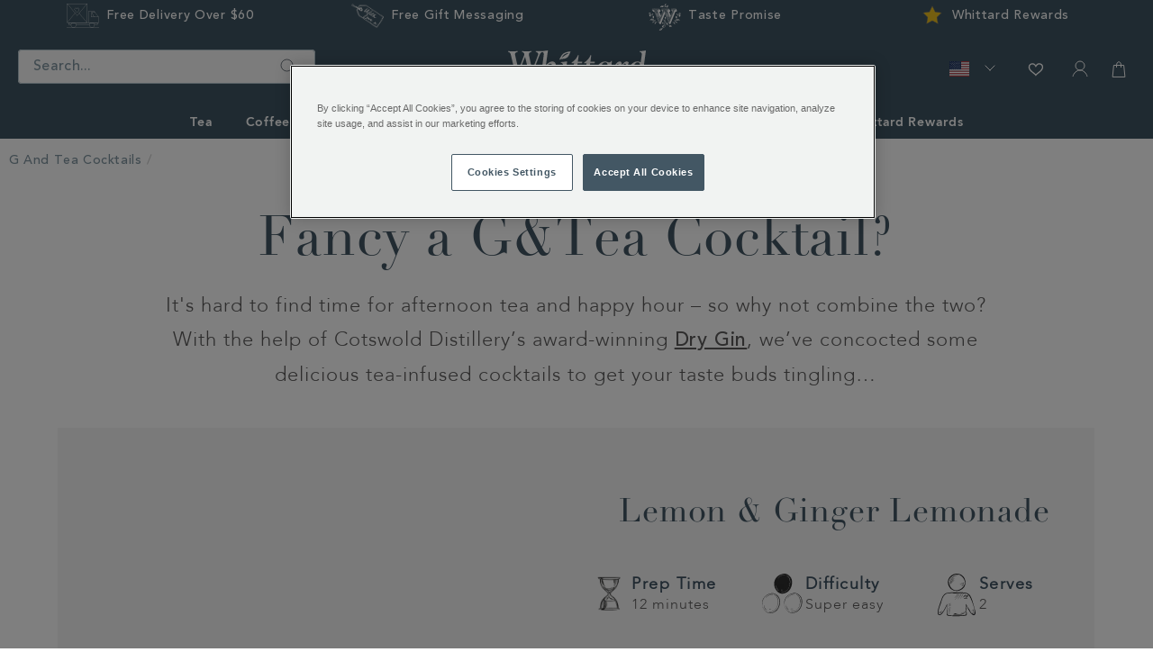

--- FILE ---
content_type: text/html;charset=UTF-8
request_url: https://www.whittard.com/discover/recipes/cocktail-recipes.html
body_size: 34330
content:
<!doctype html>
<!--[if lt IE 7]> <html class="ie6 oldie" lang="en"> <![endif]-->
<!--[if IE 7]> <html class="ie7 oldie" lang="en"> <![endif]-->
<!--[if IE 8]> <html class="ie8 oldie" lang="en"> <![endif]-->
<!--[if gt IE 8]><!--> <html lang="en"> <!--<![endif]-->
<head>



























































































































































































































































<script src="//cdn.ometria.com/tags/4f66ae4ecae9d526.js"></script>


<meta charset=UTF-8>

<meta http-equiv="x-ua-compatible" content="ie=edge">

<meta name="viewport" content="width=device-width, initial-scale=1">
<link rel="preload" href="/on/demandware.static/Sites-WhittardROW-Site/-/en/v1769078359583/lib/jquery/jquery-3.5.0.min.js" as="script"/>
<link rel="preload" href="/on/demandware.static/Sites-WhittardROW-Site/-/en/v1769078359583/lib/third-party.js" as="script"/>
<link rel="preload" href="/on/demandware.static/Sites-WhittardROW-Site/-/en/v1769078359583/js/app.js" as="script"/>

	

	
		

		
            
                <script rel="preload" src="https://www.whittard.com/on/demandware.static/-/Library-Sites-WhittardSharedLibrary/en/v1769078359583/custom/minified/js/25-02-25_1414.js" type="text/javascript"  as="script"></script>
            
		
	








<link rel="preload" href="/on/demandware.static/Sites-WhittardROW-Site/-/en/v1769078359583/fonts/369E31_1_0.woff2" as="font" type="font/woff2" crossorigin/>
<link rel="preload" href="/on/demandware.static/Sites-WhittardROW-Site/-/en/v1769078359583/fonts/369E31_3_0.woff2" as="font" type="font/woff2" crossorigin/>
<link rel="preload" href="/on/demandware.static/Sites-WhittardROW-Site/-/en/v1769078359583/fonts/369E31_0_0.woff2" as="font" type="font/woff2" crossorigin/>
<link rel="preload" href="/on/demandware.static/Sites-WhittardROW-Site/-/en/v1769078359583/fonts/369E31_2_0.woff2" as="font" type="font/woff2" crossorigin/>
<link rel="stylesheet" href="//hello.myfonts.net/count/369e31" media="print" onload="this.media='all'">
<noscript>
<link rel="stylesheet" href="//hello.myfonts.net/count/369e31">
</noscript>

<link rel="stylesheet" href="/on/demandware.static/Sites-WhittardROW-Site/-/en/v1769078359583/lib/third-party.css" media="print" onload="this.media='all'">
<noscript><link rel="stylesheet" href="/on/demandware.static/Sites-WhittardROW-Site/-/en/v1769078359583/lib/third-party.css"></noscript>
<link rel="stylesheet" href="/on/demandware.static/Sites-WhittardROW-Site/-/en/v1769078359583/css/style-christmas.css" media="all"/>

	

	
		

		
            
                <link rel="preload" href="https://www.whittard.com/on/demandware.static/-/Library-Sites-WhittardSharedLibrary/en/v1769078359583/custom/minified/css/25-09-15_1525.css" media="print" onload="this.media='all'"><noscript><link rel="stylesheet" href="https://www.whittard.com/on/demandware.static/-/Library-Sites-WhittardSharedLibrary/en/v1769078359583/custom/minified/css/25-09-15_1525.css"></noscript>
            
		
	


<link rel="preconnect" href="iploc.tryzens-analytics.com:12443">
<link rel="preconnect" href="www.tryzens-analytics.com:12280">



<link rel="preconnect" href="https://marvel-b1-cdn.bc0a.com">



<link rel="preconnect" href="https://fonts.googleapis.com">
<link rel="preconnect" href="https://fonts.gstatic.com" crossorigin>
<link rel="stylesheet" href="https://fonts.googleapis.com/css?family=Lato:100,300,700,100italic,300italic|Crete+Round:400,400italic&subset=latin,latin&display=swap" media="print" onload="this.media='all'">
<noscript>
<link rel="stylesheet" href="https://fonts.googleapis.com/css?family=Lato:100,300,700,100italic,300italic|Crete+Round:400,400italic&subset=latin,latin&display=swap">
</noscript>

<title>G and Tea Cocktails | Recipes | Whittard's Wisdom | Whittard of Chelsea</title>



<!-- BEGIN: Include icons -->

<link rel="shortcut icon" type="image/x-icon" href="/on/demandware.static/Sites-WhittardROW-Site/-/default/dw8224a8dd/images/favicons/favicon.ico" />

<!-- favicon-16x16.png - The classic favicon, displayed in the tabs. -->
<link rel="icon" type="image/png" href="/on/demandware.static/Sites-WhittardROW-Site/-/default/dw5ba6203d/images/favicons/favicon-16x16.png" sizes="16x16" >
<!-- favicon-32x32.png - For Safari on Mac OS. -->
<link rel="icon" type="image/png" href="/on/demandware.static/Sites-WhittardROW-Site/-/default/dwac7e6f52/images/favicons/favicon-32x32.png" sizes="32x32" >
<!-- favicon-96x96.png - For Google TV. -->
<link rel="icon" type="image/png" href="/on/demandware.static/Sites-WhittardROW-Site/-/default/dwf26e88f9/images/favicons/favicon-96x96.png" sizes="96x96" >

<!-- Apple Icons -->
<!-- apple-touch-icon - Same as apple-touch-icon-57x57.png, for "default" requests, as some devices may look for this specific file -->
<link rel="apple-touch-icon" href="/on/demandware.static/Sites-WhittardROW-Site/-/default/dwa1612d6e/images/favicons/apple-icon.png" />
<!-- apple-touch-icon-57x57.png - Android Stock Browser and non-Retina iPhone and iPod Touch -->
<link rel="apple-touch-icon" href="/on/demandware.static/Sites-WhittardROW-Site/-/default/dw49d19745/images/favicons/apple-icon-57x57.png" sizes="57x57" />
<!-- apple-touch-icon-60x60.png - Same as apple-touch-icon-57x57.png, for non-retina iPhone with iOS7. -->
<link rel="apple-touch-icon" href="/on/demandware.static/Sites-WhittardROW-Site/-/default/dw630406f2/images/favicons/apple-icon-60x60.png" sizes="60x60" />
<!-- apple-touch-icon-72x72.png - iPad mini and the first- and second-generation iPad (1x display) on iOS = 6 -->
<link rel="apple-touch-icon" href="/on/demandware.static/Sites-WhittardROW-Site/-/default/dw8a4f19ce/images/favicons/apple-icon-72x72.png" sizes="72x72" />
<!-- apple-touch-icon-76x76.png - iPad mini and the first- and second-generation iPad (1x display) on iOS = 7 -->
<link rel="apple-touch-icon" href="/on/demandware.static/Sites-WhittardROW-Site/-/default/dwfdd87303/images/favicons/apple-icon-76x76.png" sizes="76x76" />
<!-- apple-touch-icon-114x114.png - iPhone (with 2x display) iOS = 6 -->
<link rel="apple-touch-icon" href="/on/demandware.static/Sites-WhittardROW-Site/-/default/dwb2cf340a/images/favicons/apple-icon-114x114.png" sizes="114x114" />
<!-- apple-touch-icon-120x120.png - iPhone (with 2x and 3 display) iOS = 7 -->
<link rel="apple-touch-icon" href="/on/demandware.static/Sites-WhittardROW-Site/-/default/dwaffe231e/images/favicons/apple-icon-120x120.png" sizes="120x120" />
<!-- apple-touch-icon-144x144.png - iPad (with 2x display) iOS = 6 -->
<link rel="apple-touch-icon" href="/on/demandware.static/Sites-WhittardROW-Site/-/default/dw4a4b277c/images/favicons/apple-icon-144x144.png" sizes="144x144" />
<!-- apple-touch-icon-152x152.png - iPad 3+ (with 2x display) iOS = 7 -->
<link rel="apple-touch-icon" href="/on/demandware.static/Sites-WhittardROW-Site/-/default/dw1c30800b/images/favicons/apple-icon-152x152.png" sizes="152x152" />
<!-- apple-touch-icon-180x180.png - iPad and iPad mini (with 2x display) iOS = 8 -->
<link rel="apple-touch-icon" href="/on/demandware.static/Sites-WhittardROW-Site/-/default/dwe2c497a6/images/favicons/apple-icon-180x180.png" sizes="180x180" />
<!-- apple-touch-icon-precomposed - Same as apple-touch-icon.png, but rounded corners -->
<link rel="apple-touch-icon-precomposed" href="/on/demandware.static/Sites-WhittardROW-Site/-/default/dwb5a36627/images/favicons/apple-icon-precomposed.png">

<!-- Android / Chrome Icons -->
<meta name="theme-color" content="#ffffff">
<link rel="manifest" href="/on/demandware.static/Sites-WhittardROW-Site/-/default/dw6b2c126c/images/favicons/manifest.json">

<!-- IE & Edge Icons -->
<meta name="msapplication-TileColor" content="#ffffff">
<!-- Windows 8.0 / Internet Explorer 10 -->
<meta name="msapplication-TileImage" content="/on/demandware.static/Sites-WhittardROW-Site/-/default/dwdda06890/images/favicons/ms-icon-144x144.png">
<!-- Windows 8.1 / Internet Explorer 11 -->
<meta name="msapplication-config" content="/on/demandware.static/Sites-WhittardROW-Site/-/default/dwd0a563c7/images/favicons/browserconfig.xml">

<!-- END: Include icons -->




<meta name="description" content="Gin + tea = sheer magic. Shake up one of these if you don't believe us&hellip;" />
<meta name="keywords" content="gin, tea, cocktails" />


<meta http-equiv="Content-Security-Policy" content="default-src 'self' data: gap: *.klarna.com *.freshchat.com *.vimeo.com *.youtube.com *.whittard.co.uk *.whittard.com mention-me.com *.zenaps.com *.sub2tech.com *.gstatic.com *.facebook.com *.bglobale.com *.global-e.com *.onetrust.com *.windows.net *.whittardofchelsea.freshdesk.com *.tvsquared.com; img-src data: blob: *.demandware.net *.commercecloud.salesforce.com *.ads.linkedin.com *.demdex.net *.amazonaws.com *.ometria.com *.googletagmanager.com *.facebook.net *.facebook.com *.google.com *.google.ad *.google.ae *.google.com.af *.google.com.ag *.google.com.ai *.google.al *.google.am *.google.co.ao *.google.com.ar *.google.as *.google.at *.google.com.au *.google.az *.google.ba *.google.com.bd *.google.be *.google.bf *.google.bg *.google.com.bh *.google.bi *.google.bj *.google.com.bn *.google.com.bo *.google.com.br *.google.bs *.google.bt *.google.co.bw *.google.by *.google.com.bz *.google.ca *.google.cd *.google.cf *.google.cg *.google.ch *.google.ci *.google.co.ck *.google.cl *.google.cm *.google.cn *.google.com.co *.google.co.cr *.google.com.cu *.google.cv *.google.com.cy *.google.cz *.google.de *.google.dj *.google.dk *.google.dm *.google.com.do *.google.dz *.google.com.ec *.google.ee *.google.com.eg *.google.es *.google.com.et *.google.fi *.google.com.fj *.google.fm *.google.fr *.google.ga *.google.ge *.google.gg *.google.com.gh *.google.com.gi *.google.gl *.google.gm *.google.gr *.google.com.gt *.google.gy *.google.com.hk *.google.hn *.google.hr *.google.ht *.google.hu *.google.co.id *.google.ie *.google.co.il *.google.im *.google.co.in *.google.iq *.google.is *.google.it *.google.je *.google.com.jm *.google.jo *.google.co.jp *.google.co.ke *.google.com.kh *.google.ki *.google.kg *.google.co.kr *.google.com.kw *.google.kz *.google.la *.google.com.lb *.google.li *.google.lk *.google.co.ls *.google.lt *.google.lu *.google.lv *.google.com.ly *.google.co.ma *.google.md *.google.me *.google.mg *.google.mk *.google.ml *.google.com.mm *.google.mn *.google.ms *.google.com.mt *.google.mu *.google.mv *.google.mw *.google.com.mx *.google.com.my *.google.co.mz *.google.com.na *.google.com.ng *.google.com.ni *.google.ne *.google.nl *.google.no *.google.com.np *.google.nr *.google.nu *.google.co.nz *.google.com.om *.google.com.pa *.google.com.pe *.google.com.pg *.google.com.ph *.google.com.pk *.google.pl *.google.pn *.google.com.pr *.google.ps *.google.pt *.google.com.py *.google.com.qa *.google.ro *.google.ru *.google.rw *.google.com.sa *.google.com.sb *.google.sc *.google.se *.google.com.sg *.google.sh *.google.si *.google.sk *.google.com.sl *.google.sn *.google.so *.google.sm *.google.sr *.google.st *.google.com.sv *.google.td *.google.tg *.google.co.th *.google.com.tj *.google.tl *.google.tm *.google.tn *.google.to *.google.com.tr *.google.tt *.google.com.tw *.google.co.tz *.google.com.ua *.google.co.ug *.google.co.uk *.google.com.uy *.google.co.uz *.google.com.vc *.google.co.ve *.google.vg *.google.co.vi *.google.com.vn *.google.vu *.google.ws *.google.rs *.google.co.za *.google.co.zm *.google.co.zw *.google.cat *.gstatic.com *.doubleclick.net *.googleapis.com *.google-analytics.com *.googleadservices.com *.google.com *.whittard.co.uk *.whittard.com *.postcodeanywhere.co.uk *.pcapredict.com *.yotpo.com *.tokywoky.com img.tokywoky.com *.klarnaservices.com *.klarnacdn.net *.mention-me.com *.awin1.com *.dwin1.com bda.bookatable.com i.ytimg.com *.contentsquare.net *.contentsquare.com *.sub2tech.com *.cloudfront.net *.youtube.com *.vimeo.com bat.bing.com *.zenaps.com *.msgfocus.com *.fbsbx.com *.fbcdn.net graph.facebook.com *.zscloud.net *.googleusercontent.com *.klarnaevt.com i.vimeocdn.com *.surveymonkey.com *.kaltura.com *.gocertify.me *.bglobale.com *.global-e.com *.bc0a.com *.b0e8.com *.onetrust.com *.windows.net *.particularaudience.com *.p-a.io *.googleanalytics.com *.google-analytics.com *.googleoptimize.com *.tvsquared.com analytics.whittard.com analytics.whittard.co.uk ade.googlesyndication.com *.abtasty.com *.roeyecdn.com *.roeye.com *.linkedin.com *.hotjar.com *.hotjar.io wss://*.hotjar.com; child-src 'self' blob: *.abtasty.com *.studentbeans.com *.google.com *.doubleclick.net *.facebook.com *.tokywoky.com *.freshchat.com mention-me.com *.mention-me.com *.klarna.com *.klarnaservices.com bda.bookatable.com *.sub2tech.com *.youtube.com *.vimeo.com *.zenaps.com *.googlesyndication.com *.online-metrix.net *.pagetiger.com *.googletagmanager.com connect.studentbeans.com *.googleapis.com *.surveymonkey.com *.paperform.co paperform.co *.ordergroove.com *.worldpay.com *.cardinalcommerce.com *.gocertify.me *.bglobale.com *.global-e.com whittardofchelsea.freshdesk.com *.pinterest.com *.whittard.co.uk *.whittard.com; style-src 'self' 'unsafe-inline' *.googleapis.com *.postcodeanywhere.co.uk *.pcapredict.com *.bootstrapcdn.com *.myfonts.net cdnjs.cloudflare.com *.yotpo.com *.freshchat.com *.mention-me.com *.sub2tech.com bda.bookatable.com *.klarnacdn.net *.whittard.co.uk *.whittard.com *.ordergroove.com *.particularaudience.com *.p-a.io *.google.com *.amazonaws.com *.abtasty.com *.gstatic.com *.hotjar.com *.hotjar.io wss://*.hotjar.com; font-src 'self' data: *.gstatic.com *.g.doubleclick.net *.bootstrapcdn.com *.yotpo.com *.bookatable.com *.alicdn.com *.klarnacdn.net *.whittard.co.uk *.whittard.com *.ordergroove.com *.fontawesome.com *.bglobale.com *.global-e.com *.abtasty.com *.googleapis.com use.typekit.net *.hotjar.com *.hotjar.io wss://*.hotjar.com; media-src 'self' data: *.facebook.com *.youtube.com *.vimeo.com *.paypal.com; script-src 'self' 'unsafe-inline' 'unsafe-eval' snap.licdn.com code.jquery.com *.pinimg.com *.cquotient.com *.ometria.com *.tryzens-analytics.com:12443 *.tvsquared.com *.facebook.net cdnjs.cloudflare.com cdn.cquotient.com *.googletagmanager.com www.googletagmanager.com *.g.doubleclick.net *.googleapis.com *.google-analytics.com *.googleadservices.com *.google.com *.gstatic.com *.dwin1.com *.postcodeanywhere.co.uk *.pcapredict.com *.z-analytics.net *.yotpo.com *.tokywoky.com *.msecnd.net *.freshchat.com *.klarnaservices.com *.klarna.com *.klarnaevt.com *.klarnacdn.net *.mention-me.com *.worldpay.com *.cardinalcommerce.com bda.bookatable.com bat.bing.com *.contentsquare.net *.contentsquare.com *.sub2tech.com *.yottaa.com *.cloudfront.net *.freshworksapi.com *.zenaps.com *.paypal.com *.paypalobjects.com *.awin1.com *.dwin1.com *.sessioncam.com *.whittard.co.uk *.whittard.com *.bootstrapcdn.com *.googlesyndication.com www.google.com *.studentbeans.com onlineerp.solution.quebec widget.surveymonkey.com *.paperform.co paperform.co *.ordergroove.com cdnapisec.kaltura.com *.gocertify.me *.bglobale.com *.global-e.com *.b0e8.com *.vimeo.com *.onetrust.com *.windows.net *.particularaudience.com *.p-a.io *.googleanalytics.com *.googleoptimize.com analytics.whittard.com analytics.whittard.co.uk *.amazonaws.com *.abtasty.com *.roeyecdn.com *.roeye.com *.pinterest.com *.zi-scripts.com *.roeye.com *.payments-amazon.com *.tryzens-analytics.com unpkg.com cdn.cookielaw.org *.hotjar.com *.hotjar.io wss://*.hotjar.com; connect-src 'self' *.ads.linkedin.com snap.licdn.com *.rapid.yottaa-network.net pagead2.googlesyndication.com *.google-analytics.com *.googleadservices.com *.g.doubleclick.net *.tryzens-analytics.com:12280 *.ometria.com *.postcodeanywhere.co.uk *.pcapredict.com *.yotpo.com *.tokywoky.com *.klarnauserservices.com *.klarnaservices.com *.klarna.com *.klarnaevt.com *.klarnacdn.net *.mention-me.com mention-me.com bda.bookatable.com *.z-analytics.net *.contentsquare.net *.contentsquare.com *.sub2tech.com *.cloudfront.net *.awin1.com *.dwin1.com *.yottaa.net *.sessioncam.com bat.bing.com *.facebook.com *.google.com *.facebook.net *.googleapis.com widget.surveymonkey.com *.s3.amazonaws.com *.ordergroove.com *.worldpay.com *.cardinalcommerce.com *.gocertify.me *.bglobale.com *.global-e.com *.vimeo.com *.onetrust.com *.windows.net *.particularaudience.com *.p-a.io *.gstatic.com *.abtasty.com analytics.whittard.com analytics.whittard.co.uk ade.googlesyndication.com *.whittard.com *.whittard.co.uk *.amazonaws.com *.pinterest.com *.zi-scripts.com *.zoominfo.com *.tryzens-analytics.com unpkg.com cdn.cookielaw.org *.google.co.uk *.bing.net payments-eu.amazon.com *.hotjar.com *.hotjar.io wss://*.hotjar.com; manifest-src 'self'; upgrade-insecure-requests">








<link rel="stylesheet" href="//maxcdn.bootstrapcdn.com/font-awesome/4.3.0/css/font-awesome.min.css" media="print" onload="this.media='all'"><noscript><link rel="stylesheet" href="//maxcdn.bootstrapcdn.com/font-awesome/4.3.0/css/font-awesome.min.css"></noscript>
<!--[if lt IE 9]>
<script src="/on/demandware.static/Sites-WhittardROW-Site/-/en/v1769078359583/js/lib/html5.js"></script>
<![endif]-->

<script type="text/javascript">//<!--
/* <![CDATA[ (head-active_data.js) */
var dw = (window.dw || {});
dw.ac = {
    _analytics: null,
    _events: [],
    _category: "",
    _searchData: "",
    _anact: "",
    _anact_nohit_tag: "",
    _analytics_enabled: "true",
    _timeZone: "Etc/UTC",
    _capture: function(configs) {
        if (Object.prototype.toString.call(configs) === "[object Array]") {
            configs.forEach(captureObject);
            return;
        }
        dw.ac._events.push(configs);
    },
	capture: function() { 
		dw.ac._capture(arguments);
		// send to CQ as well:
		if (window.CQuotient) {
			window.CQuotient.trackEventsFromAC(arguments);
		}
	},
    EV_PRD_SEARCHHIT: "searchhit",
    EV_PRD_DETAIL: "detail",
    EV_PRD_RECOMMENDATION: "recommendation",
    EV_PRD_SETPRODUCT: "setproduct",
    applyContext: function(context) {
        if (typeof context === "object" && context.hasOwnProperty("category")) {
        	dw.ac._category = context.category;
        }
        if (typeof context === "object" && context.hasOwnProperty("searchData")) {
        	dw.ac._searchData = context.searchData;
        }
    },
    setDWAnalytics: function(analytics) {
        dw.ac._analytics = analytics;
    },
    eventsIsEmpty: function() {
        return 0 == dw.ac._events.length;
    }
};
/* ]]> */
// -->
</script>
<script type="text/javascript">//<!--
/* <![CDATA[ (head-cquotient.js) */
var CQuotient = window.CQuotient = {};
CQuotient.clientId = 'bcgt-WhittardROW';
CQuotient.realm = 'BCGT';
CQuotient.siteId = 'WhittardROW';
CQuotient.instanceType = 'prd';
CQuotient.locale = 'en';
CQuotient.fbPixelId = '__UNKNOWN__';
CQuotient.activities = [];
CQuotient.cqcid='';
CQuotient.cquid='';
CQuotient.cqeid='';
CQuotient.cqlid='';
CQuotient.apiHost='api.cquotient.com';
/* Turn this on to test against Staging Einstein */
/* CQuotient.useTest= true; */
CQuotient.useTest = ('true' === 'false');
CQuotient.initFromCookies = function () {
	var ca = document.cookie.split(';');
	for(var i=0;i < ca.length;i++) {
	  var c = ca[i];
	  while (c.charAt(0)==' ') c = c.substring(1,c.length);
	  if (c.indexOf('cqcid=') == 0) {
		CQuotient.cqcid=c.substring('cqcid='.length,c.length);
	  } else if (c.indexOf('cquid=') == 0) {
		  var value = c.substring('cquid='.length,c.length);
		  if (value) {
		  	var split_value = value.split("|", 3);
		  	if (split_value.length > 0) {
			  CQuotient.cquid=split_value[0];
		  	}
		  	if (split_value.length > 1) {
			  CQuotient.cqeid=split_value[1];
		  	}
		  	if (split_value.length > 2) {
			  CQuotient.cqlid=split_value[2];
		  	}
		  }
	  }
	}
}
CQuotient.getCQCookieId = function () {
	if(window.CQuotient.cqcid == '')
		window.CQuotient.initFromCookies();
	return window.CQuotient.cqcid;
};
CQuotient.getCQUserId = function () {
	if(window.CQuotient.cquid == '')
		window.CQuotient.initFromCookies();
	return window.CQuotient.cquid;
};
CQuotient.getCQHashedEmail = function () {
	if(window.CQuotient.cqeid == '')
		window.CQuotient.initFromCookies();
	return window.CQuotient.cqeid;
};
CQuotient.getCQHashedLogin = function () {
	if(window.CQuotient.cqlid == '')
		window.CQuotient.initFromCookies();
	return window.CQuotient.cqlid;
};
CQuotient.trackEventsFromAC = function (/* Object or Array */ events) {
try {
	if (Object.prototype.toString.call(events) === "[object Array]") {
		events.forEach(_trackASingleCQEvent);
	} else {
		CQuotient._trackASingleCQEvent(events);
	}
} catch(err) {}
};
CQuotient._trackASingleCQEvent = function ( /* Object */ event) {
	if (event && event.id) {
		if (event.type === dw.ac.EV_PRD_DETAIL) {
			CQuotient.trackViewProduct( {id:'', alt_id: event.id, type: 'raw_sku'} );
		} // not handling the other dw.ac.* events currently
	}
};
CQuotient.trackViewProduct = function(/* Object */ cqParamData){
	var cq_params = {};
	cq_params.cookieId = CQuotient.getCQCookieId();
	cq_params.userId = CQuotient.getCQUserId();
	cq_params.emailId = CQuotient.getCQHashedEmail();
	cq_params.loginId = CQuotient.getCQHashedLogin();
	cq_params.product = cqParamData.product;
	cq_params.realm = cqParamData.realm;
	cq_params.siteId = cqParamData.siteId;
	cq_params.instanceType = cqParamData.instanceType;
	cq_params.locale = CQuotient.locale;
	
	if(CQuotient.sendActivity) {
		CQuotient.sendActivity(CQuotient.clientId, 'viewProduct', cq_params);
	} else {
		CQuotient.activities.push({activityType: 'viewProduct', parameters: cq_params});
	}
};
/* ]]> */
// -->
</script>





<!-- UI -->
<!-- CUSTOM CSS -->

	

	
		

		
            
			    <link rel="stylesheet" href="https://www.whittard.com/on/demandware.static/-/Library-Sites-WhittardSharedLibrary/en/v1769078359583/custom/minified/css/25-09-15_1525.css" media="print" onload="this.media='all'"><noscript><link rel="stylesheet" href="https://www.whittard.com/on/demandware.static/-/Library-Sites-WhittardSharedLibrary/en/v1769078359583/custom/minified/css/25-09-15_1525.css"></noscript>
            
		
	


<!--[if lte IE 8]>
<script src="//cdnjs.cloudflare.com/ajax/libs/respond.js/1.4.2/respond.js" type="text/javascript"></script>
<script src="https://cdn.rawgit.com/chuckcarpenter/REM-unit-polyfill/master/js/rem.min.js" type="text/javascript"></script>
<![endif]-->





<!-- Google Tag Manager -->
<script>(function(w,d,s,l,i){w[l]=w[l]||[];w[l].push({'gtm.start':
new Date().getTime(),event:'gtm.js'});var f=d.getElementsByTagName(s)[0],
j=d.createElement(s),dl=l!='dataLayer'?'&l='+l:'';j.async=true;j.src=
'https://www.googletagmanager.com/gtm.js?id='+i+dl;f.parentNode.insertBefore(j,f);
})(window,document,'script','dataLayer','GTM-WQ7J8Z3');</script>
<script src="https://commerceops.tryzens-analytics.com/whittard/frontanalytics.min.js" type="text/javascript" async/>
<!-- End Google Tag Manager -->





<!-- Google Tag Manager for Tradestate 2 -->

<script>(function(w,d,s,l,i){w[l]=w[l]||[];w[l].push({'gtm.start':
new Date().getTime(),event:'gtm.js'});var f=d.getElementsByTagName(s)[0],
j=d.createElement(s),dl=l!='dataLayer'?'&l='+l:'';j.async=true;j.src=
'https://www.googletagmanager.com/gtm.js?id='+i+dl;f.parentNode.insertBefore(j,f);
})(window,document,'script','dataLayer','GTM-5LXC997');</script>
<!-- End Google Tag Manager for Tradestate2-->









<script type="text/javascript">
if (window.jQuery) {
jQuery(document).ready(function(){
if(screen.width < 768){
jQuery('#footer').append('<a href="/" class="full-site-link">View Full Site</a>');
jQuery('.full-site-link')
.attr('href', '/on/demandware.store/Sites-WhittardROW-Site/en/Home-FullSite')
.click(function(e) {
e.preventDefault();
jQuery.ajax({
url: '/on/demandware.store/Sites-WhittardROW-Site/en/Home-FullSite',
success: function(){
window.location.reload();
}
});
}
);
}
});
}
</script>







<link rel="stylesheet" href="/on/demandware.static/Sites-WhittardROW-Site/-/en/v1769078359583/css/globale-styles.css" />
<script type="text/javascript" id="globale-script-loader-data" src="/on/demandware.static/Sites-WhittardROW-Site/-/en/v1769078359583/js/globaleScriptLoader.js">
{"clientJsUrl":"https://web.global-e.com/merchant/clientsdk/900","apiVersion":"2.1.4","clientJsMerchantId":900,"clientSettings":"{\"AllowClientTracking\":{\"Value\":\"true\"},\"CDNEnabled\":{\"Value\":\"true\"},\"CheckoutContainerSuffix\":{\"Value\":\"Global-e_International_Checkout\"},\"FT_IsAnalyticsSDKEnabled\":{\"Value\":\"true\"},\"FullClientTracking\":{\"Value\":\"true\"},\"IsMonitoringMerchant\":{\"Value\":\"true\"},\"IsV2Checkout\":{\"Value\":\"true\"},\"SetGEInCheckoutContainer\":{\"Value\":\"true\"},\"ShowFreeShippingBanner\":{\"Value\":\"false\"},\"TabletAsMobile\":{\"Value\":\"false\"},\"AdScaleClientSDKURL\":{\"Value\":\"https://web.global-e.com/merchant/GetAdScaleClientScript?merchantId=900\"},\"AmazonUICulture\":{\"Value\":\"en-GB\"},\"AnalyticsSDKCDN\":{\"Value\":\"https://globale-analytics-sdk.global-e.com/PROD/bundle.js\"},\"AnalyticsUrl\":{\"Value\":\"https://services.global-e.com/\"},\"BfGoogleAdsEnabled\":{\"Value\":\"false\"},\"BfGoogleAdsLifetimeInDays\":{\"Value\":\"30\"},\"CashbackServiceDomainUrl\":{\"Value\":\"https://finance-cashback.global-e.com\"},\"CDNUrl\":{\"Value\":\"https://webservices.global-e.com/\"},\"ChargeMerchantForPrepaidRMAOfReplacement\":{\"Value\":\"false\"},\"CheckoutCDNURL\":{\"Value\":\"https://webservices.global-e.com/\"},\"EnableReplaceUnsupportedCharactersInCheckout\":{\"Value\":\"false\"},\"Environment\":{\"Value\":\"PRODUCTION\"},\"FinanceServiceBaseUrl\":{\"Value\":\"https://finance-calculations.global-e.com\"},\"FT_AnalyticsSdkEnsureClientIdSynchronized\":{\"Value\":\"true\"},\"FT_BrowsingStartCircuitBreaker\":{\"Value\":\"true\"},\"FT_BrowsingStartEventInsteadOfPageViewed\":{\"Value\":\"true\"},\"FT_IsLegacyAnalyticsSDKEnabled\":{\"Value\":\"true\"},\"FT_IsShippingCountrySwitcherPopupAnalyticsEnabled\":{\"Value\":\"false\"},\"FT_IsWelcomePopupAnalyticsEnabled\":{\"Value\":\"false\"},\"FT_PostponePageViewToPageLoadComplete\":{\"Value\":\"true\"},\"FT_UseGlobalEEngineConfig\":{\"Value\":\"true\"},\"FT_UtmRaceConditionEnabled\":{\"Value\":\"true\"},\"GTM_ID\":{\"Value\":\"GTM-PWW94X2\"},\"InternalTrackingEnabled\":{\"Value\":\"false\"},\"InvoiceEditorURL\":{\"Value\":\"documents/invoice_editor\"},\"PixelAddress\":{\"Value\":\"https://utils.global-e.com\"},\"RangeOfAdditionalPaymentFieldsToDisplayIDs\":{\"Value\":\"[1,2,3,4,5,6,7,8,9,10,11,12,13,14,15,16,17,18,19,20]\"},\"ReconciliationServiceBaseUrl\":{\"Value\":\"https://finance-reconciliation-engine.global-e.com\"},\"RefundRMAReplacementShippingTypes\":{\"Value\":\"[2,3,4]\"},\"RefundRMAReplacementStatuses\":{\"Value\":\"[9,11,12]\"},\"TrackingV2\":{\"Value\":\"true\"},\"UseShopifyCheckoutForPickUpDeliveryMethod\":{\"Value\":\"false\"},\"MerchantIdHashed\":{\"Value\":\"mZPZ\"}}","clientJsDomain":"https://web.global-e.com","cookieDomain":"www.whittard.com","globaleOperatedCountry":true,"performFrontendSiteUrlRedirect":true,"getSiteRedirectUrl":"https://www.whittard.com/on/demandware.store/Sites-WhittardROW-Site/en/Globale-GetSiteRedirectUrl","globaleConvertPriceUrl":"https://www.whittard.com/on/demandware.store/Sites-WhittardROW-Site/en/Globale-ConvertPrice","country":"US","currency":"USD","culture":"en-US","locale":"en","allowedSite":false,"languageSwitcher":{"enabled":false},"countryGeoIP":"US"}
</script>





<script type="text/javascript" async src="/on/demandware.static/Sites-WhittardROW-Site/-/en/v1769078359583/js/globalePriceConverter.js"></script>




<script>
    window.lazySizesConfig = window.lazySizesConfig || {};
    window.lazySizesConfig.loadHidden = false;
</script>
<script type="text/javascript">
/*! lazysizes - v5.2.2 */
!function(e){var t=function(u,D,f){"use strict";var k,H;if(function(){var e;var t={lazyClass:"lazyload",loadedClass:"lazyloaded",loadingClass:"lazyloading",preloadClass:"lazypreload",errorClass:"lazyerror",autosizesClass:"lazyautosizes",fastLoadedClass:"ls-is-cached",iframeLoadMode:0,srcAttr:"data-src",srcsetAttr:"data-srcset",sizesAttr:"data-sizes",minSize:40,customMedia:{},init:true,expFactor:1.5,hFac:.8,loadMode:2,loadHidden:true,ricTimeout:0,throttleDelay:125};H=u.lazySizesConfig||u.lazysizesConfig||{};for(e in t){if(!(e in H)){H[e]=t[e]}}}(),!D||!D.getElementsByClassName){return{init:function(){},cfg:H,noSupport:true}}var O=D.documentElement,i=u.HTMLPictureElement,P="addEventListener",$="getAttribute",q=u[P].bind(u),I=u.setTimeout,U=u.requestAnimationFrame||I,o=u.requestIdleCallback,j=/^picture$/i,r=["load","error","lazyincluded","_lazyloaded"],a={},G=Array.prototype.forEach,J=function(e,t){if(!a[t]){a[t]=new RegExp("(\\s|^)"+t+"(\\s|$)")}return a[t].test(e[$]("class")||"")&&a[t]},K=function(e,t){if(!J(e,t)){e.setAttribute("class",(e[$]("class")||"").trim()+" "+t)}},Q=function(e,t){var a;if(a=J(e,t)){e.setAttribute("class",(e[$]("class")||"").replace(a," "))}},V=function(t,a,e){var i=e?P:"removeEventListener";if(e){V(t,a)}r.forEach(function(e){t[i](e,a)})},X=function(e,t,a,i,r){var n=D.createEvent("Event");if(!a){a={}}a.instance=k;n.initEvent(t,!i,!r);n.detail=a;e.dispatchEvent(n);return n},Y=function(e,t){var a;if(!i&&(a=u.picturefill||H.pf)){if(t&&t.src&&!e[$]("srcset")){e.setAttribute("srcset",t.src)}a({reevaluate:true,elements:[e]})}else if(t&&t.src){e.src=t.src}},Z=function(e,t){return(getComputedStyle(e,null)||{})[t]},s=function(e,t,a){a=a||e.offsetWidth;while(a<H.minSize&&t&&!e._lazysizesWidth){a=t.offsetWidth;t=t.parentNode}return a},ee=function(){var a,i;var t=[];var r=[];var n=t;var s=function(){var e=n;n=t.length?r:t;a=true;i=false;while(e.length){e.shift()()}a=false};var e=function(e,t){if(a&&!t){e.apply(this,arguments)}else{n.push(e);if(!i){i=true;(D.hidden?I:U)(s)}}};e._lsFlush=s;return e}(),te=function(a,e){return e?function(){ee(a)}:function(){var e=this;var t=arguments;ee(function(){a.apply(e,t)})}},ae=function(e){var a;var i=0;var r=H.throttleDelay;var n=H.ricTimeout;var t=function(){a=false;i=f.now();e()};var s=o&&n>49?function(){o(t,{timeout:n});if(n!==H.ricTimeout){n=H.ricTimeout}}:te(function(){I(t)},true);return function(e){var t;if(e=e===true){n=33}if(a){return}a=true;t=r-(f.now()-i);if(t<0){t=0}if(e||t<9){s()}else{I(s,t)}}},ie=function(e){var t,a;var i=99;var r=function(){t=null;e()};var n=function(){var e=f.now()-a;if(e<i){I(n,i-e)}else{(o||r)(r)}};return function(){a=f.now();if(!t){t=I(n,i)}}},e=function(){var v,m,c,h,e;var y,z,g,p,C,b,A;var n=/^img$/i;var d=/^iframe$/i;var E="onscroll"in u&&!/(gle|ing)bot/.test(navigator.userAgent);var _=0;var w=0;var M=0;var N=-1;var L=function(e){M--;if(!e||M<0||!e.target){M=0}};var x=function(e){if(A==null){A=Z(D.body,"visibility")=="hidden"}return A||!(Z(e.parentNode,"visibility")=="hidden"&&Z(e,"visibility")=="hidden")};var W=function(e,t){var a;var i=e;var r=x(e);g-=t;b+=t;p-=t;C+=t;while(r&&(i=i.offsetParent)&&i!=D.body&&i!=O){r=(Z(i,"opacity")||1)>0;if(r&&Z(i,"overflow")!="visible"){a=i.getBoundingClientRect();r=C>a.left&&p<a.right&&b>a.top-1&&g<a.bottom+1}}return r};var t=function(){var e,t,a,i,r,n,s,o,l,u,f,c;var d=k.elements;if((h=H.loadMode)&&M<8&&(e=d.length)){t=0;N++;for(;t<e;t++){if(!d[t]||d[t]._lazyRace){continue}if(!E||k.prematureUnveil&&k.prematureUnveil(d[t])){R(d[t]);continue}if(!(o=d[t][$]("data-expand"))||!(n=o*1)){n=w}if(!u){u=!H.expand||H.expand<1?O.clientHeight>500&&O.clientWidth>500?500:370:H.expand;k._defEx=u;f=u*H.expFactor;c=H.hFac;A=null;if(w<f&&M<1&&N>2&&h>2&&!D.hidden){w=f;N=0}else if(h>1&&N>1&&M<6){w=u}else{w=_}}if(l!==n){y=innerWidth+n*c;z=innerHeight+n;s=n*-1;l=n}a=d[t].getBoundingClientRect();if((b=a.bottom)>=s&&(g=a.top)<=z&&(C=a.right)>=s*c&&(p=a.left)<=y&&(b||C||p||g)&&(H.loadHidden||x(d[t]))&&(m&&M<3&&!o&&(h<3||N<4)||W(d[t],n))){R(d[t]);r=true;if(M>9){break}}else if(!r&&m&&!i&&M<4&&N<4&&h>2&&(v[0]||H.preloadAfterLoad)&&(v[0]||!o&&(b||C||p||g||d[t][$](H.sizesAttr)!="auto"))){i=v[0]||d[t]}}if(i&&!r){R(i)}}};var a=ae(t);var S=function(e){var t=e.target;if(t._lazyCache){delete t._lazyCache;return}L(e);K(t,H.loadedClass);Q(t,H.loadingClass);V(t,B);X(t,"lazyloaded")};var i=te(S);var B=function(e){i({target:e.target})};var T=function(e,t){var a=e.getAttribute("data-load-mode")||H.iframeLoadMode;if(a==0){e.contentWindow.location.replace(t)}else if(a==1){e.src=t}};var F=function(e){var t;var a=e[$](H.srcsetAttr);if(t=H.customMedia[e[$]("data-media")||e[$]("media")]){e.setAttribute("media",t)}if(a){e.setAttribute("srcset",a)}};var s=te(function(t,e,a,i,r){var n,s,o,l,u,f;if(!(u=X(t,"lazybeforeunveil",e)).defaultPrevented){if(i){if(a){K(t,H.autosizesClass)}else{t.setAttribute("sizes",i)}}s=t[$](H.srcsetAttr);n=t[$](H.srcAttr);if(r){o=t.parentNode;l=o&&j.test(o.nodeName||"")}f=e.firesLoad||"src"in t&&(s||n||l);u={target:t};K(t,H.loadingClass);if(f){clearTimeout(c);c=I(L,2500);V(t,B,true)}if(l){G.call(o.getElementsByTagName("source"),F)}if(s){t.setAttribute("srcset",s)}else if(n&&!l){if(d.test(t.nodeName)){T(t,n)}else{t.src=n}}if(r&&(s||l)){Y(t,{src:n})}}if(t._lazyRace){delete t._lazyRace}Q(t,H.lazyClass);ee(function(){var e=t.complete&&t.naturalWidth>1;if(!f||e){if(e){K(t,H.fastLoadedClass)}S(u);t._lazyCache=true;I(function(){if("_lazyCache"in t){delete t._lazyCache}},9)}if(t.loading=="lazy"){M--}},true)});var R=function(e){if(e._lazyRace){return}var t;var a=n.test(e.nodeName);var i=a&&(e[$](H.sizesAttr)||e[$]("sizes"));var r=i=="auto";if((r||!m)&&a&&(e[$]("src")||e.srcset)&&!e.complete&&!J(e,H.errorClass)&&J(e,H.lazyClass)){return}t=X(e,"lazyunveilread").detail;if(r){re.updateElem(e,true,e.offsetWidth)}e._lazyRace=true;M++;s(e,t,r,i,a)};var r=ie(function(){H.loadMode=3;a()});var o=function(){if(H.loadMode==3){H.loadMode=2}r()};var l=function(){if(m){return}if(f.now()-e<999){I(l,999);return}m=true;H.loadMode=3;a();q("scroll",o,true)};return{_:function(){e=f.now();k.elements=D.getElementsByClassName(H.lazyClass);v=D.getElementsByClassName(H.lazyClass+" "+H.preloadClass);q("scroll",a,true);q("resize",a,true);q("pageshow",function(e){if(e.persisted){var t=D.querySelectorAll("."+H.loadingClass);if(t.length&&t.forEach){U(function(){t.forEach(function(e){if(e.complete){R(e)}})})}}});if(u.MutationObserver){new MutationObserver(a).observe(O,{childList:true,subtree:true,attributes:true})}else{O[P]("DOMNodeInserted",a,true);O[P]("DOMAttrModified",a,true);setInterval(a,999)}q("hashchange",a,true);["focus","mouseover","click","load","transitionend","animationend"].forEach(function(e){D[P](e,a,true)});if(/d$|^c/.test(D.readyState)){l()}else{q("load",l);D[P]("DOMContentLoaded",a);I(l,2e4)}if(k.elements.length){t();ee._lsFlush()}else{a()}},checkElems:a,unveil:R,_aLSL:o}}(),re=function(){var a;var n=te(function(e,t,a,i){var r,n,s;e._lazysizesWidth=i;i+="px";e.setAttribute("sizes",i);if(j.test(t.nodeName||"")){r=t.getElementsByTagName("source");for(n=0,s=r.length;n<s;n++){r[n].setAttribute("sizes",i)}}if(!a.detail.dataAttr){Y(e,a.detail)}});var i=function(e,t,a){var i;var r=e.parentNode;if(r){a=s(e,r,a);i=X(e,"lazybeforesizes",{width:a,dataAttr:!!t});if(!i.defaultPrevented){a=i.detail.width;if(a&&a!==e._lazysizesWidth){n(e,r,i,a)}}}};var e=function(){var e;var t=a.length;if(t){e=0;for(;e<t;e++){i(a[e])}}};var t=ie(e);return{_:function(){a=D.getElementsByClassName(H.autosizesClass);q("resize",t)},checkElems:t,updateElem:i}}(),t=function(){if(!t.i&&D.getElementsByClassName){t.i=true;re._();e._()}};return I(function(){H.init&&t()}),k={cfg:H,autoSizer:re,loader:e,init:t,uP:Y,aC:K,rC:Q,hC:J,fire:X,gW:s,rAF:ee}}(e,e.document,Date);e.lazySizes=t,"object"==typeof module&&module.exports&&(module.exports=t)}("undefined"!=typeof window?window:{});
</script>


<script type="text/javascript" src="https://try.abtasty.com/c14fadf10d7557d61fc65ab49c16aaae.js"></script>












<style>
.container, .page-container {
padding: 2em;
}
</style>



<link rel="canonical" href="https://www.whittard.com/discover/recipes/cocktail-recipes.html"/>






<link rel="alternate" hreflang="x-default" href="https://www.whittard.com/discover/recipes/cocktail-recipes.html" />

<link rel="alternate" hreflang="en-us" href="https://www.whittard.com/us/discover/recipes/cocktail-recipes.html" />

<link rel="alternate" hreflang="en-fr" href="https://www.whittard.com/fr/discover/recipes/cocktail-recipes.html" />

<link rel="alternate" hreflang="en-it" href="https://www.whittard.com/it/discover/recipes/cocktail-recipes.html" />

<link rel="alternate" hreflang="en-de" href="https://www.whittard.com/de/discover/recipes/cocktail-recipes.html" />

<link rel="alternate" hreflang="en-gb" href="https://www.whittard.co.uk/discover/recipes/cocktail-recipes.html" />










    
        <meta property="og:title" content="G and Tea Cocktails | Recipes | Whittard's Wisdom | Whittard of Chelsea" />
    
    
        <meta property="og:type" content="article" />
    
    
        <meta property="og:image" content="https://www.whittard.com/on/demandware.static/-/Library-Sites-WhittardSharedLibrary/default/dwd1b95b9a/images/contenthub/recipes/hubsub-cocktail-recipes.jpg" />
    
    
        <meta property="og:url" content="https://www.whittard.com/discover/recipes/cocktail-recipes.html" />
    



    
        <meta property="twitter:card" content="summary" />
    
    
        <meta property="twitter:title" content="G and Tea Cocktails | Recipes | Whittard's Wisdom | Whittard of Chelsea" />
    
    
        <meta property="twitter:site" content="@whittarduk" />
    
    
        <meta property="twitter:creator" content="@whittarduk" />
    
    
        <meta property="twitter:image" content="https://www.whittard.com/on/demandware.static/-/Library-Sites-WhittardSharedLibrary/default/dwd1b95b9a/images/contenthub/recipes/hubsub-cocktail-recipes.jpg" />
    





<style> .be-ix-link-block .be-related-link-container{padding:20px 0px;text-align:center} .be-ix-link-block .be-related-link-container .be-label{margin:0;text-transform:uppercase;font-family:AvenirLTStd-Medium;font-size:18px;font-weight:500;color:#435764} .be-ix-link-block .be-related-link-container .be-list{display:inline-block;list-style:none;margin:0;padding:0} .be-ix-link-block .be-related-link-container .be-list .be-list-item{display:inline-block;margin-right:20px} .be-ix-link-block .be-related-link-container .be-list .be-list-item .be-related-link{color:#435764;font-size:16px;font-weight:300;font-family:AvenirLT-Light;letter-spacing:.7px;text-transform:capitalize} .be-ix-link-block .be-related-link-container .be-list .be-list-item:last-child{margin-right:0} @media (max-width: 767px) { .be-ix-link-block .be-related-link-container .be-label{width:100%;margin-bottom:9px} .be-ix-link-block .be-related-link-container .be-list{display:block;width:100%} .be-ix-link-block .be-related-link-container .be-list .be-list-item{display:block;margin-right:0} } @media (min-width: 768px) { .be-ix-link-block .be-related-link-container{display:flex;justify-content:center} .be-ix-link-block .be-related-link-container .be-label{display:inline-block;margin-right:20px;flex-basis:190px;flex-grow:0;flex-shrink:0;line-height:33px} } </style> 


</head>
<body>



<!-- Google Tag Manager (noscript) -->
<noscript><iframe src="https://www.googletagmanager.com/ns.html?id=GTM-WQ7J8Z3"
height="0" width="0" style="display:none;visibility:hidden"></iframe></noscript>
<!-- End Google Tag Manager (noscript) -->





<!-- Google Tag Manager for Tradestate2 (noscript) -->

<noscript><iframe src="https://www.googletagmanager.com/ns.html?id=GTM-5LXC997"
height="0" width="0" style="display:none;visibility:hidden"></iframe></noscript>
<!-- End Google Tag Manager for Tradestate2(noscript) -->


<!-- Tradestate changes : BEGIN -->
<isaddtsdata page_identifier="cmsPage">
<!-- Tradestate changes : END -->
<div id="wrapper" class="pt_content">



<div id="page-redirect" data-action="Page-Show" data-query="cid=cocktail-recipes"></div>


































































































































<input type="hidden" class="gtm-page-data" data-gtag="{&quot;environment&quot;:&quot;production&quot;,&quot;type&quot;:&quot;page&quot;,&quot;title&quot;:&quot;G and Tea Cocktails | Recipes | Whittard's Wisdom | Whittard of Chelsea&quot;}"/>
<input type="hidden" class="gtm-funnel-data" data-gtag="Content Page"/>


<div class="sticky-dummy-height"></div>
<div class="header-container">
<div class="header-banner">

	 


	








<section class="w-full h-auto box-border usp-bar-desktop">
    <div class="hidden newDesktop:grid grid-cols-4 justify-center align-middle w-full mx-auto gap-4 px-8">
        <a href="/delivery-returns.html"
            class="w-fit h-auto text-center font-Avenir-medium text-sm relative grid grid-cols-[auto_auto] gap-2 align-middle justify-center text-white m-0 p-1 mx-auto">
            <div class="relative w-[44px] h-[34px] newDesktop:w-[36px] newDesktop:h-[28px] block box-border">
                <img alt="Delivery Van" src="https://www.whittard.com/on/demandware.static/-/Library-Sites-WhittardSharedLibrary/default/dwa58ee301/images/icons/free-delivery-white-usp-icon.png" width="36"
                    height="28" />
            </div>
            Free Delivery Over $60
        </a><a href="https://www.whittard.com/discover/gifting.html"
            class="w-fit h-auto text-center font-Avenir-medium text-sm relative grid grid-cols-[auto_auto] gap-2 align-middle justify-center text-white m-0 p-1 mx-auto">
            <div class="relative w-[44px] h-[34px] newDesktop:w-[36px] newDesktop:h-[28px] block box-border">
                <img alt="Black Friday percentage icon"
                    src="https://www.whittard.com/on/demandware.static/-/Library-Sites-WhittardSharedLibrary/default/dw476c4504/images/icons/gift-messaging-white-usp-icon.png" width="36" height="28" />
            </div>
            Free Gift Messaging
        </a><a href="/taste-guarantee.html"
            class="w-fit h-auto text-center font-Avenir-medium text-sm relative grid grid-cols-[auto_auto] gap-2 align-middle justify-center text-white m-0 p-1 mx-auto">
            <div class="relative w-[44px] h-[34px] newDesktop:w-[36px] newDesktop:h-[28px] block box-border">
                <img alt="Whittard Logo" src="https://www.whittard.com/on/demandware.static/-/Library-Sites-WhittardSharedLibrary/default/dw7a499956/images/icons/taste-promise-white-usp-icon.png" width="36"
                    height="28" />
            </div>
            Taste Promise
        </a>
        <a href="/whittard-rewards"
            class="w-full h-full text-center font-Avenir-medium text-sm relative grid grid-cols-[auto_auto] gap-1 align-middle justify-center text-white m-0 p-1 shrink-0 box-border">
            <div class="relative mb-auto w-[44px] h-[34px] newDesktop:w-[36px] newDesktop:h-[28px] block box-border">
                <img alt="Rewards Star"
                    src="https://www.whittard.com/on/demandware.static/-/Library-Sites-WhittardSharedLibrary/default/dw6b91b61c/images/Campaigns/2025-H1/2025-04-16-USP-Banner/icons-rewards-desktop_36_28.png"
                    width="36" height="28" />
            </div>
            Whittard Rewards<br />
        </a>
    </div>
    <style>
        .uspSwiperAuto,
        .usp-bar-desktop {
            background-color: #3f5562;
        }

        .usp-icon {
            height: 24px !important;
            width: auto;
            margin-right: 10px;
        }

        .usp-icon-star {
            height: 24px !important;
            width: auto;
            margin-right: 0px;
        }
    </style>
    <div
        class="uspSwiperAuto w-full mx-auto block relative overflow-hidden list-none p-0 z-[1] newDesktop:hidden bg-[#3f5562]">
        <a href="/delivery-returns.html"
            class="swiper-slide w-full h-full text-center font-Avenir-medium text-sm absolute inset-0 grid grid-cols-[auto_auto] gap-1 align-middle justify-center text-white m-0 p-1 box-border fade-slide">
            <div class="relative my-auto block box-border">
                <img class="usp-icon" alt="Delivery Van"
                    src="https://www.whittard.com/on/demandware.static/-/Library-Sites-WhittardSharedLibrary/default/dwa58ee301/images/icons/free-delivery-white-usp-icon.png" />
            </div>
            Free Delivery Over $60
        </a><a href="/all-sale.html"
            class="swiper-slide w-full h-full text-center font-Avenir-medium text-sm absolute inset-0 grid grid-cols-[auto_auto] gap-1 align-middle justify-center text-white m-0 p-1 box-border fade-slide">
            <div class="relative my-auto block box-border">
                <img class="usp-icon" alt="20%"  src="https://marvel-b1-cdn.bc0a.com/f00000000263857/www.whittard.com/on/demandware.static/-/Library-Sites-WhittardSharedLibrary/default/dw476c4504/images/icons/gift-messaging-white-usp-icon.png" />
            </div>
            Free Gift Messaging
        </a><a href="https://www.whittard.com/discover/gifting.html"
            class="swiper-slide w-full h-full text-center font-Avenir-medium text-sm absolute inset-0 grid grid-cols-[auto_auto] gap-1 align-middle justify-center text-white m-0 p-1 box-border fade-slide">
            <div class="relative my-auto block box-border">
                <img class="usp-icon" alt="Whittard Logo"
                    src="https://www.whittard.com/on/demandware.static/-/Library-Sites-WhittardSharedLibrary/default/dw7a499956/images/icons/taste-promise-white-usp-icon.png" />
            </div>
            Taste Promise
        </a><a href="/whittard-rewards"
            class="swiper-slide w-full h-full text-center font-Avenir-medium text-sm absolute inset-0 grid grid-cols-[auto_auto] gap-1 align-middle justify-center text-white m-0 p-1 box-border fade-slide">
            <div class="relative my-auto block box-border">
                <img class="usp-icon-star" alt="Rewards Star"
                    src="https://www.whittard.com/on/demandware.static/-/Library-Sites-WhittardSharedLibrary/default/dw6b91b61c/images/Campaigns/2025-H1/2025-04-16-USP-Banner/icons-rewards-desktop_36_28.png" />
            </div>
            Whittard Rewards<br />
        </a>
    </div>
    <style>
        .uspSwiperAuto {
            position: relative;
            width: 100%;
            min-height: 45px;
            overflow: hidden;
        }

        .uspSwiperAuto .fade-slide {
            position: absolute;
            inset: 0;
            opacity: 0;
            animation: fadeSlideshow 20s infinite;
            transition: opacity 1.5s ease-in-out;
        }

        .uspSwiperAuto .fade-slide:first-child {
            animation-delay: 0s;
        }

        .uspSwiperAuto .fade-slide:nth-child(2) {
            animation-delay: 5s;
        }

        .uspSwiperAuto .fade-slide:nth-child(3) {
            animation-delay: 10s;
        }

        .uspSwiperAuto .fade-slide:nth-child(4) {
            animation-delay: 15s;
        }

        @keyframes fadeSlideshow {
            0% {
                opacity: 0;
                z-index: 0;
            }

            5% {
                opacity: 1;
                z-index: 1;
            }

            25% {
                opacity: 1;
                z-index: 1;
            }

            30% {
                opacity: 0;
                z-index: 0;
            }

            100% {
                opacity: 0;
                z-index: 0;
            }
        }
    </style>
</section>


 
	
</div>

<div class="top-banner" role="banner">
<div class="user-panel-overlay" id="user-panel-overlay"></div>



<div id="user-panel-drawer" class="user-panel-drawer antavo-enabled antavo-nonmember" tabindex="-1" role="dialog" aria-hidden="true" aria-label="My Account">
    












<div class="content-asset">
<!-- dwMarker="content" dwContentID="75b7dd2c6dd018140111783391" -->

<div class="user-panel-content" ><div class="user-panel-title"><h2>My Account</h2><button class="user-panel-close" aria-label="Close panel"><span aria-hidden="true">×</span></button></div><ul class="user-panel-links"><li class="rewards rewards-show"> <a href="https://www.whittard.com/loyaltyhome"><i class="icon icon-icon-account-star"></i><div class="panel-content"><div class="panel-content-heading">My Account &amp; Rewards</div><div class="panel-content-text">See your Rewards, points history and more</div></div></a></li><li class="rewards rewards-account"> <a href="https://www.whittard.com/account"><i class="icon icon-icon-account-star"></i><div class="panel-content"><div class="panel-content-heading">My Account &amp; Rewards</div><div class="panel-content-text">See your Rewards, points history and more</div></div></a></li><li> <a href="https://www.whittard.com/profile"><i class="icon icon-icon-account-personal-data"></i><div class="panel-content"><div class="panel-content-heading">Personal Data</div><div class="panel-content-text">Update your details, email preferences or password</div></div></a></li><li> <a href="https://www.whittard.com/orders"><i class="icon icon-icon-account-myorders"></i><div class="panel-content"><div class="panel-content-heading">My Orders</div><div class="panel-content-text">Check the status of your orders or see past orders</div></div></a></li><li> <a href="https://www.whittard.com/addressbook"><i class="icon icon-icon-account-myaddresses"></i><div class="panel-content"><div class="panel-content-heading">Addresses</div><div class="panel-content-text">Manage your billing and shipping addresses</div></div></a></li><li> <a href="https://www.whittard.com/wishlist"><i class="icon icon-icon-account-wishlist"></i><div class="panel-content"><div class="panel-content-heading">Wishlist</div><div class="panel-content-text">View and modify items on your wishlist</div></div></a></li><li> <a href="https://www.whittard.com/on/demandware.store/Sites-WhittardROW-Site/en/Login-Logout"><i class="icon icon-icon-account-logout"></i><div class="panel-content"><div class="panel-content-heading">Log Out</div></div></a></li></ul></div>
<!-- End content-asset -->
</div>






</div>
<button class="menu-toggle">
<i class="icon icon-icon-hamburger-menu-thin"></i>
<span class="visually-hidden">Close</span>
</button>
<div class="primary-logo">

<a href="https://www.whittard.com/" title="Whittard of Chelsea ROW">
<img src="/on/demandware.static/Sites-WhittardROW-Site/-/default/dwe50ddc26/images/logo.svg" alt="Whittard of Chelsea ROW" width="156" height="52">
<span class="visually-hidden">Whittard of Chelsea ROW</span>
</a>
</div>
<div class="mobile-extra">

<a href="javascript:void(0)" data-popup-url="https://www.whittard.com/login" aria-label="My Account" class="icon icon-icon-my-account-thin account-icon user-account"></a>
<div class="header-search">


<form role="search" action="/search" method="get" name="simpleSearch">
<fieldset>
<input type="text" id="q-mobile" name="q" value="" placeholder="Search..." aria-label="Search"/>
<input type="hidden" name="lang" value="en"/>
<button type="button" class="clear-search"> <span class="visually-hidden"> Close </span> <i class="icon icon-icon-close-black"></i></button>
<button type="submit"><span class="visually-hidden">Search</span><i class="icon icon-icon-search-thin"></i></button>
</fieldset>
</form>

</div>
</div>






























































































































<nav id="navigation" class="navigation null" role="navigation">
    

    
    
        <div class="header-search">
            
                
                
<form role="search" action="/search" method="get" name="simpleSearch">
<fieldset>
<input type="text" id="q-desktop" name="q" value="" placeholder="Search..." aria-label="Search"/>
<input type="hidden" name="lang" value="en"/>
<button type="button" class="clear-search"> <span class="visually-hidden"> Close </span> <i class="icon icon-icon-close-black"></i></button>
<button type="submit"><span class="visually-hidden">Search</span><i class="icon icon-icon-search-thin"></i></button>
</fieldset>
</form>

            
        </div>
    

    
    


































































































































<ul class="menu-category level-1">











<li class="li-has-sub-menu " data-id="tea">

<i class="menu-item-toggle icon icon-icon-arrow-01-thin "></i>

<a class="has-sub-menu" href="https://www.whittard.com/tea">
Tea
</a>





<div class="level-2">
<!-- start of .level-2-inner-container -->
<div class="level-2-inner-container">






<ul class="menu-vertical render-3-columns">












<li class="li-has-sub-menu " data-id="How_do_you_brew">

<i class="menu-item-toggle icon icon-icon-arrow-01-thin "></i>

<a class="has-sub-menu" href="https://www.whittard.com/tea/how-do-you-brew/all-tea" >
How Do You Brew?
</a>

<ul class="level-3">


<li>
<a href="https://www.whittard.com/tea/how-do-you-brew/loose-tea">
Loose Tea
</a>
</li>



<li>
<a href="https://www.whittard.com/tea/how-do-you-brew/teabags">
Teabags
</a>
</li>



<li>
<a href="https://www.whittard.com/tea/how-do-you-brew/cold-brew-teabags">
Cold Brew Teabags
</a>
</li>



<li>
<a href="https://www.whittard.com/tea/tea-type/instant-tea">
Instant Tea
</a>
</li>



<li>
<a href="https://www.whittard.com/tea/how-do-you-brew/all-tea">
All Tea
</a>
</li>


</ul>

</li>













<li class="li-has-sub-menu " data-id="Tea_Type">

<i class="menu-item-toggle icon icon-icon-arrow-01-thin "></i>

<a class="has-sub-menu" href="https://www.whittard.com/tea/how-do-you-brew/all-tea" >
Tea Type
</a>

<ul class="level-3">


<li>
<a href="https://www.whittard.com/tea/tea-type/black-tea">
Black Tea
</a>
</li>



<li>
<a href="https://www.whittard.com/tea/tea-type/green-tea">
Green Tea
</a>
</li>



<li>
<a href="https://www.whittard.com/tea/tea-type/fruit-herbal-tea">
Fruit &amp; Herbal Infusions
</a>
</li>



<li>
<a href="https://www.whittard.com/tea/tea-type/wellness">
Wellness
</a>
</li>



<li>
<a href="https://www.whittard.com/tea/tea-type/flavoured-tea">
Flavoured Tea
</a>
</li>



<li>
<a href="https://www.whittard.com/tea/tea-type/matcha">
Matcha
</a>
</li>



<li>
<a href="https://www.whittard.com/tea/tea-type/oolong">
Oolong
</a>
</li>



<li>
<a href="https://www.whittard.com/tea/tea-type/rooibos">
Rooibos
</a>
</li>



<li>
<a href="https://www.whittard.com/tea/tea-type/white-tea">
White Tea
</a>
</li>



<li>
<a href="https://www.whittard.com/tea/tea-type/chai">
Chai
</a>
</li>



<li>
<a href="https://www.whittard.com/iced-tea-1">
Iced Tea
</a>
</li>



<li>
<a href="https://www.whittard.com/tea/tea-type/mint-tea">
Mint Tea
</a>
</li>


</ul>

</li>













<li class="li-has-sub-menu " data-id="tea-flavours">

<i class="menu-item-toggle icon icon-icon-arrow-01-thin "></i>

<a class="has-sub-menu" href="https://www.whittard.com/tea/how-do-you-brew/all-tea" >
Tea Flavours
</a>

<ul class="level-3">


<li>
<a href="https://www.whittard.com/tea/tea-flavours/citrus">
Citrus
</a>
</li>



<li>
<a href="https://www.whittard.com/tea/tea-flavours/floral">
Floral
</a>
</li>



<li>
<a href="https://www.whittard.com/tea/tea-flavours/fruity">
Fruity
</a>
</li>



<li>
<a href="https://www.whittard.com/tea/tea-flavours/malty">
Malty
</a>
</li>



<li>
<a href="https://www.whittard.com/tea/tea-flavours/nutty">
Nutty
</a>
</li>



<li>
<a href="https://www.whittard.com/tea/tea-flavours/savoury">
Savoury
</a>
</li>



<li>
<a href="https://www.whittard.com/tea/tea-flavours/smoky">
Smoky
</a>
</li>



<li>
<a href="https://www.whittard.com/tea/tea-flavours/spicy">
Spicy
</a>
</li>



<li>
<a href="https://www.whittard.com/tea/tea-flavours/sweet">
Sweet
</a>
</li>


</ul>

</li>


</ul>

<div class="banner render-1-column" tabindex="0">

</div>

</div>
<!-- end of .level-2-inner-container -->
</div>


</li>










<li class="li-has-sub-menu " data-id="coffee">

<i class="menu-item-toggle icon icon-icon-arrow-01-thin "></i>

<a class="has-sub-menu" href="https://www.whittard.com/coffee">
Coffee
</a>





<div class="level-2">
<!-- start of .level-2-inner-container -->
<div class="level-2-inner-container">






<ul class="menu-vertical render-3-columns">












<li class="li-has-sub-menu " data-id="coffee-roast">

<i class="menu-item-toggle icon icon-icon-arrow-01-thin "></i>

<a class="has-sub-menu" href="/coffee" >
Shop By Coffee Roast
</a>

<ul class="level-3">


<li>
<a href="https://www.whittard.com/coffee/shop-by-coffee-roast/dark">
Dark
</a>
</li>



<li>
<a href="https://www.whittard.com/coffee/shop-by-coffee-roast/light">
Light
</a>
</li>



<li>
<a href="https://www.whittard.com/coffee/shop-by-coffee-roast/medium">
Medium
</a>
</li>


</ul>

</li>













<li class="li-has-sub-menu " data-id="coffee-type">

<i class="menu-item-toggle icon icon-icon-arrow-01-thin "></i>

<a class="has-sub-menu" href="https://www.whittard.co.uk/coffee" >
Coffee Type
</a>

<ul class="level-3">


<li>
<a href="https://www.whittard.com/coffee/coffee-type/all-coffee">
All Coffee
</a>
</li>



<li>
<a href="https://www.whittard.com/coffee/coffee-type/coffee-beans">
Coffee Beans
</a>
</li>



<li>
<a href="https://www.whittard.com/coffee/coffee-type/ground-coffee">
Ground Coffee
</a>
</li>



<li>
<a href="https://www.whittard.com/coffee/coffee-type/flavoured-coffee">
Flavoured Coffee
</a>
</li>



<li>
<a href="https://www.whittard.com/coffee/coffee-type/coffee-bags">
Coffee Bags
</a>
</li>



<li>
<a href="https://www.whittard.com/coffee/coffee-type/limited-edition-coffee">
Limited Edition Coffee
</a>
</li>



<li>
<a href="https://www.whittard.com/coffee/coffee-type/coffee-pods">
Coffee Pods
</a>
</li>


</ul>

</li>













<li class="li-has-sub-menu " data-id="coffee-equipment">

<i class="menu-item-toggle icon icon-icon-arrow-01-thin "></i>

<a class="has-sub-menu" href="https://www.whittard.com/coffee/coffee-equipment/all-coffee-equipment" >
Coffee Equipment
</a>

<ul class="level-3">


<li>
<a href="https://www.whittard.com/coffee/coffee-equipment/all-coffee-equipment">
All Coffee Equipment
</a>
</li>



<li>
<a href="https://www.whittard.com/coffee/coffee-equipment/cafetieres">
Cafeti&egrave;res
</a>
</li>



<li>
<a href="https://www.whittard.com/coffee/coffee-equipment/coffee-accessories">
Coffee Accessories
</a>
</li>



<li>
<a href="https://www.whittard.com/coffee/coffee-equipment/coffee-grinders">
Coffee Grinders
</a>
</li>



<li>
<a href="https://www.whittard.com/coffee/coffee-equipment/coffee-makers">
Coffee Makers
</a>
</li>


</ul>

</li>


</ul>

<div class="banner render-1-column" tabindex="0">

</div>

</div>
<!-- end of .level-2-inner-container -->
</div>


</li>










<li class="li-has-sub-menu " data-id="hot-chocolate">

<i class="menu-item-toggle icon icon-icon-arrow-01-thin "></i>

<a class="has-sub-menu" href="https://www.whittard.com/hot-chocolate">
Hot Chocolate
</a>





<div class="level-2">
<!-- start of .level-2-inner-container -->
<div class="level-2-inner-container">






<ul class="menu-vertical render-3-columns">












<li class="li-has-sub-menu " data-id="hot-chocolate-1">

<i class="menu-item-toggle icon icon-icon-arrow-01-thin "></i>

<a class="has-sub-menu" href="https://www.whittard.com/hot-chocolate/hot-chocolate" >
Hot Chocolate
</a>

<ul class="level-3">


<li>
<a href="https://www.whittard.com/hot-chocolate/hot-chocolate/all-hot-chocolate">
All Hot Chocolate
</a>
</li>



<li>
<a href="https://www.whittard.com/hot-chocolate/hot-chocolate/chocolate-spoons">
Chocolate Spoons
</a>
</li>



<li>
<a href="https://www.whittard.com/hot-chocolate/hot-chocolate/special-editions">
Special Editions
</a>
</li>



<li>
<a href="https://www.whittard.com/hot-chocolate/hot-chocolate/vegan-hot-chocolate">
Vegan Hot Chocolate
</a>
</li>


</ul>

</li>













<li class="li-has-sub-menu " data-id="hot-chocolate-equipment">

<i class="menu-item-toggle icon icon-icon-arrow-01-thin "></i>

<a class="has-sub-menu" href="https://www.whittard.com/hot-chocolate/hot-chocolate-equipment" >
Hot Chocolate Equipment
</a>

<ul class="level-3">


<li>
<a href="https://www.whittard.com/hot-chocolate/hot-chocolate-equipment/all-hot-chocolate-equipment">
All Hot Chocolate Equipment
</a>
</li>


</ul>

</li>













<li class="li-has-sub-menu " data-id="hot-chocolate-gifts">

<i class="menu-item-toggle icon icon-icon-arrow-01-thin "></i>

<a class="has-sub-menu" href="https://www.whittard.com/hot-chocolate/hot-chocolate-gifts" >
Hot Chocolate Gifts
</a>

<ul class="level-3">


<li>
<a href="https://www.whittard.com/hot-chocolate/hot-chocolate-gifts/hot-chocolate-gifts">
All Hot Chocolate Gifts
</a>
</li>


</ul>

</li>


</ul>

<div class="banner render-1-column" tabindex="0">

</div>

</div>
<!-- end of .level-2-inner-container -->
</div>


</li>










<li class="li-has-sub-menu " data-id="gifts-and-confectionary">

<i class="menu-item-toggle icon icon-icon-arrow-01-thin "></i>

<a class="has-sub-menu" href="https://www.whittard.com/gifts-and-confectionery">
Gifts and Confectionery
</a>





<div class="level-2">
<!-- start of .level-2-inner-container -->
<div class="level-2-inner-container">






<ul class="menu-vertical render-3-columns">












<li class="li-has-sub-menu " data-id="gift-type">

<i class="menu-item-toggle icon icon-icon-arrow-01-thin "></i>

<a class="has-sub-menu" href="https://www.whittard.com/gifts-and-confectionery/gift-type/all-gifts" >
Gift Type
</a>

<ul class="level-3">


<li>
<a href="https://www.whittard.com/gifts-and-confectionery/gift-type/all-gifts">
All Gifts
</a>
</li>



<li>
<a href="https://www.whittard.com/gifts-and-confectionery/gift-type/advent-calendars">
Advent Calendars
</a>
</li>



<li>
<a href="https://www.whittard.com/gifts-and-confectionery/gift-type/biscuits">
Biscuits &amp; Confectionery
</a>
</li>



<li>
<a href="https://www.whittard.com/gifts-and-confectionery/gift-type/coffee-gifts">
Coffee Gifts
</a>
</li>



<li>
<a href="https://www.whittard.com/gifts-and-confectionery/gift-type/equipment-gifts">
Equipment Gifts
</a>
</li>



<li>
<a href="https://www.whittard.com/gifts-and-confectionery/gift-type/gift-selection-packs">
Gift Selection Packs
</a>
</li>



<li>
<a href="https://www.whittard.com/gifts-and-confectionery/gift-type/hampers-and-gift-boxes">
Hampers and Giftboxes
</a>
</li>



<li>
<a href="https://www.whittard.com/gifts-and-confectionery/gift-type/hot-chocolate-gifts">
Hot Chocolate Gifts
</a>
</li>



<li>
<a href="https://www.whittard.com/gifts-and-confectionery/gift-type/tea-gifts">
Tea Gifts
</a>
</li>



<li>
<a href="https://www.whittard.com/gifts-and-confectionery/gift-type/matcha-gifts">
Matcha Gifts
</a>
</li>


</ul>

</li>













<li class="li-has-sub-menu " data-id="gifts-to-inspire">

<i class="menu-item-toggle icon icon-icon-arrow-01-thin "></i>

<a class="has-sub-menu" href="https://www.whittard.com/gifts-and-confectionery/gifts-to-inspire" >
Gifts to Inspire
</a>

<ul class="level-3">


<li>
<a href="https://www.whittard.com/gifts-and-confectionery/gifts-to-inspire/coffee-lovers">
Coffee Lovers
</a>
</li>



<li>
<a href="https://www.whittard.com/gifts-and-confectionery/gifts-to-inspire/hot-chocolate-lovers">
Hot Chocolate Lovers
</a>
</li>



<li>
<a href="https://www.whittard.com/gifts-and-confectionery/gifts-to-inspire/luxury-gifts">
Luxury Gifts
</a>
</li>



<li>
<a href="https://www.whittard.com/gifts-and-confectionery/gifts-to-inspire/tea-lovers">
Tea Lovers
</a>
</li>



<li>
<a href="https://www.whittard.com/gifts-and-confectionery/gifts-to-inspire/traditional-gifts">
Traditional Gifts
</a>
</li>



<li>
<a href="https://www.whittard.com/gifts-and-confectionery/gifts-to-inspire/vegan-gifts">
Vegan Gifts
</a>
</li>



<li>
<a href="https://www.whittard.com/gifts-and-confectionery/gifts-to-inspire/birthday-gifts">
Birthday Gifts
</a>
</li>



<li>
<a href="https://www.whittard.com/gifts-and-confectionery/gifts-to-inspire/new-home-gifts">
New Home Gifts
</a>
</li>


</ul>

</li>













<li class="li-has-sub-menu " data-id="gift-collections">

<i class="menu-item-toggle icon icon-icon-arrow-01-thin "></i>

<a class="has-sub-menu" href="https://www.whittard.com/gifts-and-confectionery/gift-type/gift-selection-packs" >
Gift Collections
</a>

<ul class="level-3">


<li>
<a href="https://www.whittard.com/search?cgid=All-Christmas">
Christmas Collection
</a>
</li>



<li>
<a href="https://www.whittard.com/gifts-and-confectionery/gift-collections/alice-in-wonderland">
Alice In Wonderland
</a>
</li>



<li>
<a href="https://www.whittard.com/best-of-british">
Best of British
</a>
</li>



<li>
<a href="https://www.whittard.com/gifts-and-confectionery/gift-collections/tea-discoveries">
Tea Discoveries
</a>
</li>



<li>
<a href="https://www.whittard.com/search?cgid=gifts">
Teacher Gifts
</a>
</li>



<li>
<a href="https://www.whittard.com/gifts-and-confectionery/gift-collections/valentines-gifts">
Valentine&#39;s Gifts
</a>
</li>



<li>
<a href="https://www.whittard.com/gifts-and-confectionery/gift-collections/wedding-gifts">
Wedding Gifts
</a>
</li>


</ul>

</li>


</ul>

<div class="banner render-1-column" tabindex="0">

</div>

</div>
<!-- end of .level-2-inner-container -->
</div>


</li>










<li class="li-has-sub-menu " data-id="Equipment">

<i class="menu-item-toggle icon icon-icon-arrow-01-thin "></i>

<a class="has-sub-menu" href="https://www.whittard.com/equipment">
Equipment
</a>





<div class="level-2">
<!-- start of .level-2-inner-container -->
<div class="level-2-inner-container">



<ul class="menu-vertical">












<li class="li-has-sub-menu " data-id="all-equipment">

<i class="menu-item-toggle icon icon-icon-arrow-01-thin "></i>

<a class="has-sub-menu" href="https://www.whittard.com/equipment" >
All Equipment
</a>

<ul class="level-3">


<li>
<a href="https://www.whittard.com/coffee/coffee-equipment/all-coffee-equipment">
Coffee Equipment
</a>
</li>



<li>
<a href="https://www.whittard.com/hot-chocolate/hot-chocolate-equipment">
Hot Chocolate Equipment
</a>
</li>



<li>
<a href="https://www.whittard.com/all-tea-equipment">
Tea Equipment
</a>
</li>



<li>
<a href="https://www.whittard.com/equipment/all-equipment/travel-mugs">
Travel Mugs
</a>
</li>


</ul>

</li>


</ul>

</div>
<!-- end of .level-2-inner-container -->
</div>


</li>










<li class="li-has-sub-menu " data-id="discover">

<i class="menu-item-toggle icon icon-icon-arrow-01-thin "></i>

<a class="has-sub-menu" href="https://www.whittard.com/whittard-wisdom-ROW.html">
Discover
</a>





<div class="level-2">
<!-- start of .level-2-inner-container -->
<div class="level-2-inner-container">





<ul class="menu-vertical render-2-columns">












<li class="li-has-sub-menu " data-id="whittards_wisdom">

<i class="menu-item-toggle icon icon-icon-arrow-01-thin "></i>

<a class="has-sub-menu" href="https://www.whittard.com/whittard-wisdom-ROW.html" >
Whittard&#39;s Wisdom
</a>

<ul class="level-3">


<li>
<a href="https://www.whittard.com/discover/tea-tips.html">
Tea Tips
</a>
</li>



<li>
<a href="https://www.whittard.com/discover/coffee-knowledge.html">
Coffee Knowledge
</a>
</li>



<li>
<a href="https://www.whittard.com/hot-chocolate-handbook.html">
Hot Chocolate Handbook
</a>
</li>



<li>
<a href="https://www.whittard.com/discover/recipes.html">
Recipes
</a>
</li>


</ul>

</li>













<li class="li-has-sub-menu " data-id="trending_">

<i class="menu-item-toggle icon icon-icon-arrow-01-thin "></i>

<a class="has-sub-menu" href="https://www.whittard.com/trending" >
Trending
</a>

<ul class="level-3">


<li>
<a href="https://www.whittard.com/trending/trending/bestsellers">
Bestsellers
</a>
</li>



<li>
<a href="https://www.whittard.com/trending/trending/new">
New In
</a>
</li>



<li>
<a href="https://www.whittard.com/trending/trending/top-rated">
Top Rated
</a>
</li>


</ul>

</li>


</ul>

<div class="banner" tabindex="0">











<div class="content-asset">
<!-- dwMarker="content" dwContentID="6a933a338db4f6c5e506efde7d" -->

<div class="drop-down-menu-outer">
    <input type="checkbox" checked id="toggle-discover" />
    <label for="toggle-discover">
        <i
            class="menu-item-toggle icon icon-icon-arrow-01-thin static-content-collections-mini-arrow"
        ></i>
        <h3
            style="
                text-transform: none;
                margin-top: 13px;
                font-size: 16px;
                font-weight: 500;
                line-height: 1.5;
                letter-spacing: 1.1px;
                color: #435764;
                font-family: AvenirLTStd-Medium;
            "
        >
            Collections
        </h3></label
    >
    <div class="drop-down-menu-wrapper">
        <div class="drop-down-menu-image">
            <a href="https://www.whittard.com/discover/coffee-knowledge/milk_alternatives.html" target=""
                ><img
class="lazyload"
                    src="https://www.whittard.com/on/demandware.static/-/Library-Sites-WhittardSharedLibrary/default/dwd02a780c/images/meganav/MeganavDiscoverMilkAlternatives280_120.jpg"
                    alt="Visit Milk Alternatives"
                    width="280"
                    height="120"
                />
                <p>Milk Alternatives</p></a
            >
        </div>

        <div class="drop-down-menu-image drop-down-menu-image-hidden">
            <a href="https://www.whittard.com/discover/tea-tips/brew-the-perfect-cup.html"
                ><img
class="lazyload"
                    src="https://www.whittard.com/on/demandware.static/-/Library-Sites-WhittardSharedLibrary/default/dw2ee30e11/images/meganav/meganav-discover-brew-perfect.jpg"
                    alt="Visit Brew the Perfect Cup"
                    width="280"
                    height="120"
                />
                <p>Brew the Perfect Cup</p></a
            >
        </div>

        <div class="drop-down-menu-image drop-down-menu-image-hidden">
            <a href="https://www.whittard.com/discover/hot-chocolate-handbook/how-to-make-hot-chocolate.html"
                ><img
class="lazyload"
                    src="https://www.whittard.com/on/demandware.static/-/Library-Sites-WhittardSharedLibrary/default/dwf8127de1/images/meganav/meganav-discover-make-hotchoc.jpg"
                    alt="Visit How to Make a Hot Chocolate"
                    width="280"
                    height="120"
                />
                <p>How to Make Hot Chocolate</p></a
            >
        </div>

        <div class="drop-down-menu-image">
            <a href="https://www.whittard.com/discover/coffee-knowledge/become_a_barista.html"
                ><img
class="lazyload"
                    src="https://www.whittard.com/on/demandware.static/-/Library-Sites-WhittardSharedLibrary/default/dw68ba3204/images/meganav/meganav-discover-barista.jpg"
                    alt="Make barista style coffee"
                    width="280"
                    height="120"
                />
                <p>Barista-Style Coffee Guide</p></a
            >
        </div>
    </div>
</div>
<!-- End content-asset -->
</div>





</div>

</div>
<!-- end of .level-2-inner-container -->
</div>


</li>





<li class=" " data-id="whittard-rewards">

<a class="no-sub-menu" href="https://www.whittard.com/whittard-rewards">
Whittard Rewards
</a>






</li>

</ul>



    <!--  utility user menu -->
    <ul class="menu-utility-user">

        
             <li class="country-switcher">
                
                









<div class="country-selector globale-selector" tabindex="0">
<div class="current-country">
<i class="icon icon-icon-arrow-medium-01 selector-icon"></i>
<i class="flag-icon flag-icon-us"></i>
<label>

USD &#40;$&#41;

</label>
</div>
</div>
<script type="text/javascript" src="/on/demandware.static/Sites-WhittardROW-Site/-/en/v1769078359583/js/globaleCountrySwitcher.js"></script>




            </li>
        

        
            <li class="multi-currency">
                
                




            </li>
        

        <li class="wishlist">
            
            




<a href="https://www.whittard.com/wishlist" title="wishlist" aria-label="Wishlist">
    <label>Wishlist</label>
    <i id="header-heart-icon"
        class="icon icon-icon-heart-rounded-thin "></i>
</a>

        </li>

        
        

        
        

<li class="user-info">
<a class="user-account" href="javascript:void(0)" data-popup-url="https://www.whittard.com/login" aria-label="My Account" title="User: Login /  Register">
<label> My Account</label>
<i class="icon icon-icon-my-account-thin"></i>
<span data-cs-mask>Login /  Register</span>
</a>




    

    <input type="hidden" class="gtm-user-data" data-gtag="4Gy5_qgfzl1S0Yc2BLk26HHv-NaELmsAY28="/>
    <input type="hidden" class="gtm-user-loyalty-status" data-gtag="false"/>
    <input type="hidden" class="gtm-currency-data" data-gtag="USD"/>
    <input type="hidden" class="gtm-country-data" data-gtag="US"/>


</li>


        

    </ul>

</nav>


<div id="mini-cart">





































































































































<!-- Report any requested source code -->

<!-- Report the active source code -->




<div class="mini-cart-total">

<a class="mini-cart-link mini-cart-empty" href="https://www.whittard.com/cart" title="View Bag &amp; Checkout" aria-label="View Bag &amp; Checkout">
<label>Bag</label>
<i class="icon icon-icon-bag-thin"></i>
</a>

</div>













</div>
</div>
<!-- /header -->
</div>
<div class="mobile-banner header-banner">

	 


	








<section class="w-full h-auto box-border usp-bar-desktop">
    <div class="hidden newDesktop:grid grid-cols-4 justify-center align-middle w-full mx-auto gap-4 px-8">
        <a href="/delivery-returns.html"
            class="w-fit h-auto text-center font-Avenir-medium text-sm relative grid grid-cols-[auto_auto] gap-2 align-middle justify-center text-white m-0 p-1 mx-auto">
            <div class="relative w-[44px] h-[34px] newDesktop:w-[36px] newDesktop:h-[28px] block box-border">
                <img alt="Delivery Van" src="https://www.whittard.com/on/demandware.static/-/Library-Sites-WhittardSharedLibrary/default/dwa58ee301/images/icons/free-delivery-white-usp-icon.png" width="36"
                    height="28" />
            </div>
            Free Delivery Over $60
        </a><a href="https://www.whittard.com/discover/gifting.html"
            class="w-fit h-auto text-center font-Avenir-medium text-sm relative grid grid-cols-[auto_auto] gap-2 align-middle justify-center text-white m-0 p-1 mx-auto">
            <div class="relative w-[44px] h-[34px] newDesktop:w-[36px] newDesktop:h-[28px] block box-border">
                <img alt="Black Friday percentage icon"
                    src="https://www.whittard.com/on/demandware.static/-/Library-Sites-WhittardSharedLibrary/default/dw476c4504/images/icons/gift-messaging-white-usp-icon.png" width="36" height="28" />
            </div>
            Free Gift Messaging
        </a><a href="/taste-guarantee.html"
            class="w-fit h-auto text-center font-Avenir-medium text-sm relative grid grid-cols-[auto_auto] gap-2 align-middle justify-center text-white m-0 p-1 mx-auto">
            <div class="relative w-[44px] h-[34px] newDesktop:w-[36px] newDesktop:h-[28px] block box-border">
                <img alt="Whittard Logo" src="https://www.whittard.com/on/demandware.static/-/Library-Sites-WhittardSharedLibrary/default/dw7a499956/images/icons/taste-promise-white-usp-icon.png" width="36"
                    height="28" />
            </div>
            Taste Promise
        </a>
        <a href="/whittard-rewards"
            class="w-full h-full text-center font-Avenir-medium text-sm relative grid grid-cols-[auto_auto] gap-1 align-middle justify-center text-white m-0 p-1 shrink-0 box-border">
            <div class="relative mb-auto w-[44px] h-[34px] newDesktop:w-[36px] newDesktop:h-[28px] block box-border">
                <img alt="Rewards Star"
                    src="https://www.whittard.com/on/demandware.static/-/Library-Sites-WhittardSharedLibrary/default/dw6b91b61c/images/Campaigns/2025-H1/2025-04-16-USP-Banner/icons-rewards-desktop_36_28.png"
                    width="36" height="28" />
            </div>
            Whittard Rewards<br />
        </a>
    </div>
    <style>
        .uspSwiperAuto,
        .usp-bar-desktop {
            background-color: #3f5562;
        }

        .usp-icon {
            height: 24px !important;
            width: auto;
            margin-right: 10px;
        }

        .usp-icon-star {
            height: 24px !important;
            width: auto;
            margin-right: 0px;
        }
    </style>
    <div
        class="uspSwiperAuto w-full mx-auto block relative overflow-hidden list-none p-0 z-[1] newDesktop:hidden bg-[#3f5562]">
        <a href="/delivery-returns.html"
            class="swiper-slide w-full h-full text-center font-Avenir-medium text-sm absolute inset-0 grid grid-cols-[auto_auto] gap-1 align-middle justify-center text-white m-0 p-1 box-border fade-slide">
            <div class="relative my-auto block box-border">
                <img class="usp-icon" alt="Delivery Van"
                    src="https://www.whittard.com/on/demandware.static/-/Library-Sites-WhittardSharedLibrary/default/dwa58ee301/images/icons/free-delivery-white-usp-icon.png" />
            </div>
            Free Delivery Over $60
        </a><a href="/all-sale.html"
            class="swiper-slide w-full h-full text-center font-Avenir-medium text-sm absolute inset-0 grid grid-cols-[auto_auto] gap-1 align-middle justify-center text-white m-0 p-1 box-border fade-slide">
            <div class="relative my-auto block box-border">
                <img class="usp-icon" alt="20%"  src="https://marvel-b1-cdn.bc0a.com/f00000000263857/www.whittard.com/on/demandware.static/-/Library-Sites-WhittardSharedLibrary/default/dw476c4504/images/icons/gift-messaging-white-usp-icon.png" />
            </div>
            Free Gift Messaging
        </a><a href="https://www.whittard.com/discover/gifting.html"
            class="swiper-slide w-full h-full text-center font-Avenir-medium text-sm absolute inset-0 grid grid-cols-[auto_auto] gap-1 align-middle justify-center text-white m-0 p-1 box-border fade-slide">
            <div class="relative my-auto block box-border">
                <img class="usp-icon" alt="Whittard Logo"
                    src="https://www.whittard.com/on/demandware.static/-/Library-Sites-WhittardSharedLibrary/default/dw7a499956/images/icons/taste-promise-white-usp-icon.png" />
            </div>
            Taste Promise
        </a><a href="/whittard-rewards"
            class="swiper-slide w-full h-full text-center font-Avenir-medium text-sm absolute inset-0 grid grid-cols-[auto_auto] gap-1 align-middle justify-center text-white m-0 p-1 box-border fade-slide">
            <div class="relative my-auto block box-border">
                <img class="usp-icon-star" alt="Rewards Star"
                    src="https://www.whittard.com/on/demandware.static/-/Library-Sites-WhittardSharedLibrary/default/dw6b91b61c/images/Campaigns/2025-H1/2025-04-16-USP-Banner/icons-rewards-desktop_36_28.png" />
            </div>
            Whittard Rewards<br />
        </a>
    </div>
    <style>
        .uspSwiperAuto {
            position: relative;
            width: 100%;
            min-height: 45px;
            overflow: hidden;
        }

        .uspSwiperAuto .fade-slide {
            position: absolute;
            inset: 0;
            opacity: 0;
            animation: fadeSlideshow 20s infinite;
            transition: opacity 1.5s ease-in-out;
        }

        .uspSwiperAuto .fade-slide:first-child {
            animation-delay: 0s;
        }

        .uspSwiperAuto .fade-slide:nth-child(2) {
            animation-delay: 5s;
        }

        .uspSwiperAuto .fade-slide:nth-child(3) {
            animation-delay: 10s;
        }

        .uspSwiperAuto .fade-slide:nth-child(4) {
            animation-delay: 15s;
        }

        @keyframes fadeSlideshow {
            0% {
                opacity: 0;
                z-index: 0;
            }

            5% {
                opacity: 1;
                z-index: 1;
            }

            25% {
                opacity: 1;
                z-index: 1;
            }

            30% {
                opacity: 0;
                z-index: 0;
            }

            100% {
                opacity: 0;
                z-index: 0;
            }
        }
    </style>
</section>


 
	
</div>



<div id="browser-check">
<noscript>
<div class="browser-compatibility-alert">
<div class="browser-compatibility-message">
<i class="fa fa-exclamation-triangle fa-2x pull-left"></i>
<p class="browser-error">Your browser's Javascript functionality is turned off. Please turn it on so that you can experience the full capabilities of this site.</p>
</div>
</div>
</noscript>
</div>
<div id="browser-support-check"></div>


<div id="main" role="main" class="full-width clearfix">

<div class="breadcrumb">


<a class="breadcrumb-element" href="/discover/recipes/cocktail-recipes.html" title="Go to G and Tea Cocktails">G and Tea Cocktails</a>

</div><!-- END: breadcrumb -->

<div id="primary" class="primary-content">















<div class="content-asset">
<!-- dwMarker="content" dwContentID="a30fc254ba326cb0a95fa78a7e" -->

<style>
      .card-slider {max-width: 980px; margin: 0 auto !important; padding: 0 10px;}
      .card-slider.widescreen {max-width: 1440px;}
      .card-slider h1 {font-size: 60px !important;}
      .card-slider .title-text {font-size: 50px; text-transform: initial;}
      .card-slider p {font-size: 16px;}
      .largetext, p.largetext {font-size: 22px; text-align: left; line-height: 1.5em;}
      .card-slider .left-align {text-align: left;}
      .card-slider.half-panel, .card-slider.wide, .card-slider.half-panel .static-content-front-page-flex-container, .static-content-front-page-flex-container.wide {max-width: 1175px !important; padding-left: 0px; padding-right: 0px;}
      .card-slider.half-panel .static-content-front-page-flex-container {padding-left: 12px; padding-right: 12px;}
      .card-slider.half-panel .static-content-front-page-flex-item {width: 50%; background-color: #f5f5f5; margin: 0px;}
      .card-slider .button-outline-2 {padding: 15px 24px 10px 24px !important; color: #435764; border: 1px solid #435764; line-height: 1.5em; max-width: 310px;}
      .static-content-container.chocolate-products {margin-top: 60px;}
      .card-slider .button-outline-2:hover {background-color: #7a5575; color: #FFFFFF;transition: all 0.3s ease;}
      .static-content-container.chocolate-products .static-content-front-page-flex-item {width: calc(50% - 20px);}
      .static-content-container.chocolate-products .static-content-front-page-flex-item.nomargin {width: 50%; margin: 0px;}
      .static-content-container.chocolate-products .static-content-front-page-flex-item.where-next, .static-content-container.chocolate-products .static-content-front-page-flex-item.where-next .swiper-slide .static-content-front-page-flex-item {width: 100%; margin: 0px;}
      .static-content-container.chocolate-products .static-content-front-page-flex-item.where-next .static-content-front-page-flex-container {max-width: 430px;}
      .static-content-container.chocolate-products .shop-recipe-container {border-right: 1px solid #707070; padding-left: 0px; padding-right: 0px; padding-top: 0px;}
      .static-content-container.chocolate-products .static-content-front-page-flex-item.shop-recipe {width: calc(50% - 20px);}
      .static-content-container.chocolate-products .static-content-front-page-flex-item.shop-recipe img {max-width: 175px; }
      .where-next-outer {margin: 0px;}
      .chocolate-products .static-content-front-page-flex-container {flex-wrap: wrap; place-content: center;}
      .chocolate-products .static-content-front-page-flex-item {position: relative; transition: all 0.3s ease;}
      .chocolate-products .static-content-front-page-flex-container h4 {font-family: AvenirLTStd-Black; font-size: 16px; margin: auto; font-weight: 100;}
      .chocolate-products .static-content-front-page-flex-item.shop-recipe:hover {transform: scale(1.05); transition: all 0.3s ease;}
      .card-slider.top-tip {border: 5px solid #3F5262; padding: 40px 24px 24px 24px; margin-top: 70px !important; margin-bottom: 24px !important;}
      .card-slider.top-tip .static-content-front-page-flex-item {width: 100%;}
      .card-slider.top-tip h3 {background-color: #fff; padding: 0 24px; margin-top: -10px; display: inline-block; position: absolute; transform: translateX(-50%); left: 50%; top: -15px; white-space: nowrap; font-family: DidotLTPro-Roman; font-size: 36px; color: #435764; line-height: 1em;}
      .card-slider.half-panel .recipe-method {margin-top: 24px;}
      .card-slider.half-panel .recipe-method ol {margin: 0 0 0 10px;}
      .card-slider.half-panel .recipe-method li {font-family: AvenirLT-Light; line-height: 1.33; text-align: left; font-size: 18px; margin-bottom: 24px; color: #737b82;}
      a.text-link {padding: 0px !important; text-decoration: underline; border: none; color: #5C5B5B; display: inline; text-transform: initial; font-size: inherit;}
      a.text-link:hover {background-color: transparent;}
     .mobile {display: none;}

      .explore .button-outline-2 {border: 1px solid #3f5262; font-size: 14px; padding: 13px 9px 10px 9px !important;}
      .explore .button-outline-2:hover, .explore .static-content-front-page-flex-item:hover .button-outline-2 {color: #fff; transition: background-color 0.5s ease-out; -webkit-transition: background-color 0.5s ease-out; -moz-transition: background-color 0.5s ease-out; -ms-transition: background-color 0.5s ease-out; -o-transition: background-color 0.5s ease-out; background-color: #715773;}
      .card-slider.half-panel .static-content-front-page-flex-item.ingredients, .card-slider.half-panel .static-content-front-page-flex-item.method {background-color: transparent;}
      .card-slider.half-panel .static-content-front-page-flex-item.ingredients .ingredients-box, .pagetabs .ingredients-box {border: 1px solid #707070; padding: 18px 12px;}
      .card-slider.half-panel .static-content-front-page-flex-item.ingredients .ingredients-box p, .card-slider.half-panel .static-content-front-page-flex-item.ingredients p, .card-slider.half-panel .static-content-front-page-flex-item.method p, .card-slider.half-panel .static-content-front-page-flex-item.method li, .pagetabs .method li, .pagetabs .ingredients-box p, .pagetabs .method p, .pagetabs .ingredients-box li, .pagetabs .ingredients-box, .card-slider.half-panel .static-content-front-page-flex-item.ingredients .ingredients-box p, .card-slider.half-panel .static-content-front-page-flex-item.ingredients a {margin-bottom: 12px; line-height: 1.5em; font-size: 22px; font-family: AvenirLTStd-Medium; color: #3F5262 !important; margin: 0px; padding: 10px 12px;}
      .card-slider.half-panel .static-content-front-page-flex-item.method p, .card-slider.half-panel .static-content-front-page-flex-item.method li, .pagetabs .method p, .pagetabs .method li {padding: 6px 12px;}
      .card-slider.half-panel .static-content-front-page-flex-item.method li, .pagetabs .method li {font-family: AvenirLTStd-Black; font-weight: 100;}
      .card-slider.half-panel .static-content-front-page-flex-item.method li span, .pagetabs .method li span {font-family: AvenirLT-Light;}
      .card-slider.half-panel .static-content-front-page-flex-item.method a, .pagetabs .method a {font-size: 22px; color: #3F5262 !important}
      .card-slider.half-panel .static-content-front-page-flex-item.ingredients .ingredients-box p:nth-child(odd), .pagetabs .ingredients-box p:nth-child(odd) {background-color: #F5F5F5; margin: 0px;}
      .card-slider.half-panel .static-content-front-page-flex-item.ingredients, .pagetabs .ingredients {padding: 0 10px 0 0;}
      .card-slider.half-panel .static-content-front-page-flex-item.method, .pagetabs .method {padding: 0px 0 0px 10px;}
      .card-slider.half-panel .static-content-front-page-flex-item.recipe-notes {width: 30%;}
      .card-slider.half-panel .static-content-front-page-flex-item.icon {width: 50px;}
      .card-slider.half-panel .static-content-front-page-flex-item.prep {width: calc(100% - 50px);}
      .recipe-icons {padding: 24px 0 24px !important; /* border-bottom: 1px solid #707070; */}
      .recipe-icons .static-content-front-page-flex-container {padding: 0px !important;}
      .recipe-icons .static-content-front-page-flex-container h4, .recipe-icons .static-content-front-page-flex-container p {text-align: left;}
      .recipe-details {padding-top: 24px; font-size: 24px; }
      .recipe-details h4 {font-size: 22px; text-align: left;}
      .share, .social-links {text-align: left;}
      .share h4, .social-links {display: inline-block; margin-top: 20px !important; font-size: 18px; font-family: AvenirLT-Light; color: #3f5262;}
      .share h4 {margin: 20px 0 0 0 !important; vertical-align: top;}
      .social-links li {display: inline-block; list-style: none; margin-right: 12px;}
.card-slider.half-panel .static-content-front-page-flex-item .flex-item-text-inner {display: table; height: 100%; width: 100%;}
.card-slider.half-panel .static-content-front-page-flex-item .vertical-align {display: table-cell; vertical-align: middle;}
      .card-slider.top-tip {border: 5px solid #3F5262; padding: 30px 24px 24px 24px; margin-top: 30px !important; margin-bottom: 60px !important; max-width: 880px;}
      .card-slider.top-tip .static-content-front-page-flex-item {width: 100%;}
      .card-slider.top-tip h3 {background-color: #fff; padding: 0 24px; margin-top: -10px; display: inline-block; position: absolute; transform: translateX(-50%); left: 50%; top: -8px; white-space: nowrap; font-family: DidotLTPro-Roman; font-size: 36px; color: #435764; line-height: 1em;}

     /* Responsive Video */
      .video-responsive{overflow:hidden; padding-bottom:56.5%; position:relative; height:0;}
      .video-responsive iframe{ left:0; top:0; height:100%; width:100%; position:absolute;}


/*ipad breakpoint */
@media screen and (max-width: 1024px) {
      .card-slider.half-panel .static-content-front-page-flex-item.image {width: 40%; max-height: 560px; object-fit: cover; overflow: hidden;}
      .card-slider.half-panel .static-content-front-page-flex-item.text {width: 60%;}
 /*     .card-slider.half-panel .static-content-front-page-flex-container .image img {height: 560px; object-fit: cover;} */
      .static-content.card-slider .block-title {font-size: 30px !important; margin-bottom: 8px;}
      .card-slider h1 {font-size: 42px !important;}
      .card-slider .title-text  {font-size: 36px;}
      .card-slider h3 {font-size: 24px;}
      .video-responsive {padding-bottom: 81%;}
}

/*mobile breakpoint */
@media screen and (max-width: 769px) {
      .card-slider.half-panel .static-content-front-page-flex-item.image, .card-slider.half-panel .static-content-front-page-flex-item.text {width: 100%;}
      .card-slider.half-panel .static-content-front-page-flex-container .image img {height: 100%; width: 100%; object-fit: cover;}
      .static-content-front-page-flex-item.text-col, .static-content-front-page-flex-item.img-col {width: 100%;}
      .card-slider p {font-size: 14px;}
      .card-slider p.largetext {font-size: 22px; text-align: center;}
      .chocolate-products .static-content-front-page-flex-container, .static-content-front-page-flex-container {-ms-flex-direction: inherit; -webkit-box-orient: horizontal; flex-direction: row;}
      .static-content-container.chocolate-products .static-content-front-page-flex-item {width: 50%; max-width: 300px;}
      .card-slider.top-tip {padding: 24px 12px 12px 12px;}
      .top-tip h3 {white-space: normal !important; max-width: 320px; width: 85%; font-size: 24px !important;}
      .static-content.three-image-row .three-image-wrapper .text-overlay-container {width: 65%; right: 0; max-width: 380px;}
      .card-slider.half-panel .recipe-method {margin: 24px 0 0 0;}
      .static-content-front-page-flex-container {flex-wrap: wrap; place-content: center;}
      .static-content-front-page-flex-item {width: auto; margin: 10px;}
      .recipe-icons {padding: 12px 0 12px !important;}
      .card-slider.half-panel .static-content-front-page-flex-item.recipe-notes {width: 33.33%;}
      .card-slider.half-panel .static-content-front-page-flex-item.icon {width: 40px;}
      .card-slider.half-panel .static-content-front-page-flex-item.prep {width: calc(100% - 40px);}
      .card-slider.half-panel .static-content-front-page-flex-item.prep h4, .card-slider.half-panel .static-content-front-page-flex-item.prep p {font-size: 14px; margin: 0px;}
      .card-slider.half-panel .static-content-front-page-flex-item.ingredients .ingredients-box p, .card-slider.half-panel .static-content-front-page-flex-item.ingredients p, .card-slider.half-panel .static-content-front-page-flex-item.method p, .card-slider.half-panel .static-content-front-page-flex-item.method li, .pagetabs .method li, .pagetabs .ingredients-box p, .pagetabs .method p, .pagetabs .ingredients-box li, .pagetabs .ingredients-box, .card-slider.half-panel .static-content-front-page-flex-item.method a, .pagetabs .method a, .card-slider.half-panel .static-content-front-page-flex-item.ingredients .ingredients-box p, .card-slider.half-panel .static-content-front-page-flex-item.ingredients a {font-size: 18px;}
      .static-content-container.chocolate-products .static-content-front-page-flex-item.nomargin {width: 100%; max-width: 100%; margin: 0 24px;}
      .static-content-container.chocolate-products .static-content-front-page-flex-item.where-next-outer, .static-content-container.chocolate-products .static-content-front-page-flex-item.where-next .static-content-front-page-flex-container, .static-content-container.chocolate-products .static-content-front-page-flex-item.where-next {width: 100%; max-width: 100%;}
      .static-content-container.chocolate-products .static-content-front-page-flex-item {width: calc(50% - 20px);}
      .static-content-container.chocolate-products .shop-recipe-container {border-right: none; border-bottom: 1px solid #707070;}
      .static-content-container.chocolate-products .static-content-front-page-flex-item.where-next-outer {margin-top: 50px;}
     .mobile {display: flex;}
     .mobhide {display: none;}
      .video-responsive {padding-bottom: 56.25%;}
      .recipe-details h4 {text-align: center;}
      .card-slider.top-tip {padding: 24px 12px 12px 12px !important; max-width: 95%;}
      .top-tip h3 {white-space: normal !important; max-width: 340px; width: 85%; font-size: 24px !important; padding: 12px 24px !important;}

/* Tab Styling */
    .tabcontent {display: none;}
     .tab {width: 100%; margin: 0 0 24px 0;}
     .tab-outer {width: 100%; margin: 0 24px 24px 24px;}
     .tab button {width: 50%; color: #435764; background-color: #F5F5F5; border: none; outline: none; display: block; float: left; padding: 20px 18px 16px 18px; position: relative; font-size: 18px;}
     .tab button.active {background-color: #435764; color: #fff;}
     .tab button.active:after {top: 100%; left: 50%; border: solid transparent; content: " "; height: 0; width: 0; position: absolute; border-color: rgba(67, 87, 100, 0); border-top-color: #435764; border-width: 17px; margin-left: -17px;}
     .pagetabs #ingredients, .pagetabs #method {width: 100%; margin: 12px 24px;}
     .pagetabs #method {margin: 12px 24px 0 24px;}
     .pagetabs .method {border: 1px solid #435764; margin: 0px;}
     .pagetabs .method ol {margin: 24px; padding-right: 0px;}
     .social-links a {display: inline-block; padding: 0px;}
}

/*iphone5 mobile breakpoint */
@media screen and (max-width: 480px){
      .static-content-container.chocolate-products .static-content-front-page-flex-item {width: 100%; max-width: 100%;}
      .card-slider h3 {font-size: 18px;}
      .card-slider p.largetext, .recipe-details h4 {font-size: 24px;} {font-size: 16px;}
      .card-slider.half-panel .static-content-front-page-flex-item.image picture {max-height: 300px;}
     .tab button {font-size: 16px;}
     .tab {margin: 0 12px 24px 12px;}
     .pagetabs #method {margin: 12px 0px 0 0px;}
     .pagetabs #ingredients, .pagetabs #method {margin: 12px;}
     .static-content-container.chocolate-products .static-content-front-page-flex-item.shop-recipe {width: calc(50% - 12px); margin: 6px;}
     .chocolate-products .static-content-front-page-flex-container h4 {font-size: 14px !important;}
     .static-content-container.chocolate-products .shop-recipe-container .chocolate-products .static-content-front-page-flex-container {-ms-flex-direction: row !important; -webkit-box-orient: horizontal !important; flex-direction: row !important;}
      .card-slider.half-panel .static-content-front-page-flex-item.icon {margin: 0 auto 10px auto;}
      .card-slider.half-panel .static-content-front-page-flex-item.prep {width: 100%}
      .card-slider.half-panel .static-content-front-page-flex-item.prep h4, .card-slider.half-panel .static-content-front-page-flex-item.prep p {text-align: center;}
     .pagetabs .method ol {margin: 12px; padding-right: 0px;}
      .card-slider.top-tip h3 {top: -14px; max-width: 250px; padding: 12px 10px !important;}
      .card-slider.top-tip {padding: 20px 0px 12px 0px !important;}
}
</style>


<div class="static-content card-slider">
     <h1 class="block-title">Fancy a G&Tea Cocktail?</h1>
     <p class="block-text-2 largetext" style="text-align: center;">It's hard to find time for afternoon tea and happy hour – so why not combine the two? With the help of Cotswold Distillery’s award-winning <a class="text-link" href="https://www.cotswoldsdistillery.com/products/cotswolds-dry-gin">Dry Gin</a>, we’ve concocted some delicious tea-infused cocktails to get your taste buds tingling…</p>
</div>


<!-- The Recipe -->
<div class="static-content card-slider wide">

<div class="static-content card-slider half-panel" style="margin-bottom: 24px !important; padding-top: 0px;">
     <div class="static-content-front-page-flex-container left">
          <div class="static-content-front-page-flex-item image" style="margin: 0px; position: relative;">
               <div class="video-responsive">
                    <iframe width="560" height="315" data-src="https://www.youtube.com/embed/Dpf8cM3gYG0" loading="lazyload"  frameborder="0" allow="accelerometer; autoplay; encrypted-media; gyroscope; picture-in-picture" allowfullscreen></iframe>
               </div>
          </div>
          <div class="static-content-front-page-flex-item text" style="padding: 24px 12px 12px 12px;">
               <div class="flex-item-text-inner">
                    <div class="vertical-align">
               <h3 class="block-title">Lemon & Ginger Lemonade</h3>
               <div class="recipe-icons">
                    <div class="static-content-front-page-flex-container">
                        <div class="static-content-front-page-flex-item recipe-notes">
                             <div class="static-content-front-page-flex-container">
                                  <div class="static-content-front-page-flex-item icon">
                                       <img  src="[data-uri]"  class="lazyload" data-src="https://marvel-b1-cdn.bc0a.com/f00000000263857/www.whittard.com/on/demandware.static/-/Library-Sites-WhittardSharedLibrary/default/dw15e77056/images/icons/prep-time.png" ><noscript><img  src="https://marvel-b1-cdn.bc0a.com/f00000000263857/www.whittard.com/on/demandware.static/-/Library-Sites-WhittardSharedLibrary/default/dw15e77056/images/icons/prep-time.png" ></noscript>
                                  </div>
                                  <div class="static-content-front-page-flex-item prep">
                                       <h4 style="margin: 0px;">Prep Time</h4>
                                       <p>12 minutes</p>
                                  </div>
                             </div>
                        </div>
                        <div class="static-content-front-page-flex-item recipe-notes">
                             <div class="static-content-front-page-flex-container">
                                  <div class="static-content-front-page-flex-item icon">
                                       <img  src="[data-uri]"  class="lazyload" data-src="https://marvel-b1-cdn.bc0a.com/f00000000263857/www.whittard.com/on/demandware.static/-/Library-Sites-WhittardSharedLibrary/default/dwf0aca7b3/images/icons/difficulty-super-easy.png" ><noscript><img  src="https://marvel-b1-cdn.bc0a.com/f00000000263857/www.whittard.com/on/demandware.static/-/Library-Sites-WhittardSharedLibrary/default/dwf0aca7b3/images/icons/difficulty-super-easy.png" ></noscript>
                                  </div>
                                  <div class="static-content-front-page-flex-item prep">
                                       <h4 style="margin: 0px;">Difficulty</h4>
                                       <p>Super easy</p>
                                  </div>
                             </div>
                        </div>
                        <div class="static-content-front-page-flex-item recipe-notes">
                             <div class="static-content-front-page-flex-container">
                                  <div class="static-content-front-page-flex-item icon">
                                       <img  src="[data-uri]"  class="lazyload" data-src="https://marvel-b1-cdn.bc0a.com/f00000000263857/www.whittard.com/on/demandware.static/-/Library-Sites-WhittardSharedLibrary/default/dw63f872ae/images/icons/serving.png" ><noscript><img  src="https://marvel-b1-cdn.bc0a.com/f00000000263857/www.whittard.com/on/demandware.static/-/Library-Sites-WhittardSharedLibrary/default/dw63f872ae/images/icons/serving.png" ></noscript>
                                  </div>
                                  <div class="static-content-front-page-flex-item prep">
                                       <h4 style="margin: 0px;">Serves</h4>
                                       <p>2</p>
                                  </div>
                             </div>
                        </div>
                    </div>

               </div>
               <div class="recipe-details">
               </div>
              </div>

               </div>
              </div>

          </div>

         <div class="recipe-method mobhide">
              <div class="static-content-front-page-flex-container">
                   <div class="static-content-front-page-flex-item ingredients">
                        <p class="block-text-2 left-align" style="font-family: AvenirLTStd-Heavy;">INGREDIENTS</p>
                        <div class="ingredients-box">
                             <p class="block-text-2 left-align largetext">1 <a href="https://www.whittard.com/lemon-ginger-20-individually-wrapped-teabags-334060.html" class="text-link quickview">Lemon & Ginger Teabag</a> (or 1 tsp loose tea)</p>
                             <p class="block-text-2 left-align largetext">150ml freshly boiled water</p>
                             <p class="block-text-2 left-align largetext">1 tbsp of honey</p>
                             <p class="block-text-2 left-align largetext">150ml cold water</p>
                             <p class="block-text-2 left-align largetext">50ml high-quality gin</p>
                             <p class="block-text-2 left-align largetext">Juice of 2 lemons</p>
                             <p class="block-text-2 left-align largetext">Ice</p>
                        </div>
                        <div class="share">
                             <h4 class="left-align">SHARE ME</h4>
           <ul class="social-links">
                <li><a class="icon icon-icon-social-favebook" href="https://www.facebook.com/whittardofchelsea" target="_blank" title="Go to Facebook"><span class="visually-hidden"> Facebook</span></a></li>
                <li><a class="icon icon-icon-social-twitter" href="http://twitter.com/whittarduk" target="_blank" title="Go to Twitter"><span class="visually-hidden">Twitter</span></a></li>
                <li><a class="icon icon-icon-social-pinterest" href="http://pinterest.com/WhittardUk" target="_blank" title="Go to Pinterest"><span class="visually-hidden">Pinterest</span></a></li>
                <li><a class="icon icon-icon-social-instagram" href="http://instagram.com/whittardofchelsea1886/" target="_blank" title="Go to Instagram"><span class="visually-hidden">Instagram</span></a></li>
                <li><a class="icon icon-icon-social-weibo" href="http://weibo.com/whittard1886" target="_blank" title="Go to Weibo"><span class="visually-hidden">Weibo</span></a></li>
           </ul>
                        </div>
                   </div>

                        <div class="static-content-front-page-flex-item method">
                             <p class="block-text-2 left-align  largetext" style="font-family: AvenirLTStd-Heavy;">METHOD</p>
                             <ol>
                                  <li class="largetext"><span>Infuse the <a href="https://www.whittard.com/lemon-ginger-20-individually-wrapped-teabags-334060.html" class="text-link quickview">Lemon & Ginger Teabag</a> in the freshly boiled water for 10 minutes.</span></li>
                                  <li class="largetext"><span>Add honey and stir until dissolved, then add the cold water, gin, lemon juice and ice.</span></li>
                                  <li class="largetext"><span>Stir, pour into a tall glass filled with ice, garnish with a slice of lemon.</span></li>
                             </ol>
                        </div>
                   </div>
              </div>
         </div>

<!-- Method and Ingredients tabs -->
     <div class="static-content-front-page-flex-container pagetabs mobile">
         <div id="code-box-1" class="tab-outer">
               <div class="tab">
                    <button class="tablinks" onclick="openTab(event, 'ingredients-1', 'code-box-1')" id="defaultOpen-1">INGREDIENTS</button>
                    <button class="tablinks" onclick="openTab(event, 'method-1', 'code-box-1')">METHOD</button>
               </div>

               <div id="ingredients-1" class="tabcontent">
                    <div class="ingredients-box">
                             <p class="block-text-2 left-align largetext">1 <a href="https://www.whittard.com/lemon-ginger-20-individually-wrapped-teabags-334060.html" class="text-link quickview">Lemon & Ginger Teabag</a> (or 1 tsp loose tea)</p>
                             <p class="block-text-2 left-align largetext">150ml freshly boiled water</p>
                             <p class="block-text-2 left-align largetext">1 tbsp of honey</p>
                             <p class="block-text-2 left-align largetext">150ml cold water</p>
                             <p class="block-text-2 left-align largetext">50ml high-quality gin</p>
                             <p class="block-text-2 left-align largetext">Juice of 2 lemons</p>
                             <p class="block-text-2 left-align largetext">Ice</p>
                    </div>
               </div>

               <div id="method-1" class="tabcontent">
                    <div class="static-content-front-page-flex-item method">
                         <ol>
                                  <li class="largetext"><span>Infuse the <a href="https://www.whittard.com/lemon-ginger-20-individually-wrapped-teabags-334060.html" class="text-link quickview">Lemon & Ginger Teabag</a> in the freshly boiled water for 10 minutes.</span></li>
                                  <li class="largetext"><span>Add honey and stir until dissolved, then add the cold water, gin, lemon juice and ice.</span></li>
                                  <li class="largetext"><span>Stir, pour into a tall glass filled with ice, garnish with a slice of lemon.</span></li>
                         </ol>
                   </div>
               </div>
         </div>

          <div class="share">
               <h4 class="left-align">SHARE ME</h4>
                    <ul class="social-links">
                         <li><a class="icon icon-icon-social-favebook" href="https://www.facebook.com/whittardofchelsea" target="_blank" title="Go to Facebook"><span class="visually-hidden"> Facebook</span></a></li>
                         <li><a class="icon icon-icon-social-twitter" href="http://twitter.com/whittarduk" target="_blank" title="Go to Twitter"><span class="visually-hidden">Twitter</span></a></li>
                         <li><a class="icon icon-icon-social-pinterest" href="http://pinterest.com/WhittardUk" target="_blank" title="Go to Pinterest"><span class="visually-hidden">Pinterest</span></a></li>
                         <li><a class="icon icon-icon-social-instagram" href="http://instagram.com/whittardofchelsea1886/" target="_blank" title="Go to Instagram"><span class="visually-hidden">Instagram</span></a></li>
                         <li><a class="icon icon-icon-social-weibo" href="http://weibo.com/whittard1886" target="_blank" title="Go to Weibo"><span class="visually-hidden">Weibo</span></a></li>
                    </ul>
          </div>

     </div>
<!-- End Method and Ingredients tabs -->

<div class="static-content card-slider top-tip">
     <h3 style="margin-bottom: 12px;">Going Tea-Total?</h3>

     <div class="static-content-front-page-flex-container">
          <div class="static-content-front-page-flex-item text-col">
               <h4 class="block-text-2">Try making this without the gin (or swapping it for vodka if you're feeling cheeky).</h4>
          </div>
     </div>
</div>



<!-- START BLOCK 3: Products for this recipe -->
<div class="static-content-container chocolate-products">
     <div class="static-content-front-page-flex-container wide">
          <div class="static-content-front-page-flex-item nomargin">
               <div class="static-content card-slider widescreen shop-recipe-container">
                    <h3 class="block-title">Shop the Recipe</h3>

                    <div class="static-content-front-page-flex-container">
	
                         <div class="static-content-front-page-flex-item shop-recipe">
                               <a class="quickview" href="https://www.whittard.com/lemon-ginger-20-individually-wrapped-teabags-334060.html">
                                     <picture>
		                           <source   data-srcset="https://marvel-b1-cdn.bc0a.com/f00000000263857/www.whittard.com/on/demandware.static/-/Library-Sites-WhittardSharedLibrary/default/dw85c5b738/images/contenthub/recipes/tea-discoveries-lemon-ginger-teabags.png"></source>
		                           <!--The Image Shown For Smaller Portrait Mobile Devices-->
		                           <img  src="[data-uri]"  class="lazyload" data-src="https://marvel-b1-cdn.bc0a.com/f00000000263857/www.whittard.com/on/demandware.static/-/Library-Sites-WhittardSharedLibrary/default/dw85c5b738/images/contenthub/recipes/tea-discoveries-lemon-ginger-teabags.png"><noscript><img  src="https://marvel-b1-cdn.bc0a.com/f00000000263857/www.whittard.com/on/demandware.static/-/Library-Sites-WhittardSharedLibrary/default/dw85c5b738/images/contenthub/recipes/tea-discoveries-lemon-ginger-teabags.png"></noscript>
                                     </picture>
                                     <h4>Lemon & Ginger teabags</h4>
                               </a>
                         </div>
	
                         <!--<div class="static-content-front-page-flex-item shop-recipe">
                               <a href="https://www.whittard.com/mini-marshmallows-343483.html">
                                     <picture>
		                           <source   data-srcset="https://marvel-b1-cdn.bc0a.com/f00000000263857/www.whittard.com/on/demandware.static/-/Library-Sites-WhittardSharedLibrary/default/dwe220341d/images/clps/hot-chocolate/mini-marshmallows.png"></source>-->
		                           <!--The Image Shown For Smaller Portrait Mobile Devices-->
		                           <!--<img  src="[data-uri]"  class="lazyload" data-src="https://marvel-b1-cdn.bc0a.com/f00000000263857/www.whittard.com/on/demandware.static/-/Library-Sites-WhittardSharedLibrary/default/dwe220341d/images/clps/hot-chocolate/mini-marshmallows.png"><noscript><img  src="https://marvel-b1-cdn.bc0a.com/f00000000263857/www.whittard.com/on/demandware.static/-/Library-Sites-WhittardSharedLibrary/default/dwe220341d/images/clps/hot-chocolate/mini-marshmallows.png"></noscript>
                                     </picture>
                                     <h4>Mini Marshmallows</h4>
                               </a>
                         </div>
	
	
                         <div class="static-content-front-page-flex-item shop-recipe">
                               <a href="https://www.whittard.com/70%25-cocoa-hot-chocolate-336511.html">
                                     <picture>
		                           <source   data-srcset="https://marvel-b1-cdn.bc0a.com/f00000000263857/www.whittard.com/on/demandware.static/-/Library-Sites-WhittardSharedLibrary/default/dw110189cb/images/clps/hot-chocolate/70-percent-chocolate.png"></source>-->
		                           <!--The Image Shown For Smaller Portrait Mobile Devices-->
		                          <!-- <img  src="[data-uri]"  class="lazyload" data-src="https://marvel-b1-cdn.bc0a.com/f00000000263857/www.whittard.com/on/demandware.static/-/Library-Sites-WhittardSharedLibrary/default/dw110189cb/images/clps/hot-chocolate/70-percent-chocolate.png"><noscript><img  src="https://marvel-b1-cdn.bc0a.com/f00000000263857/www.whittard.com/on/demandware.static/-/Library-Sites-WhittardSharedLibrary/default/dw110189cb/images/clps/hot-chocolate/70-percent-chocolate.png"></noscript>
                                     </picture>
                                     <h4>70% Cocoa Hot Chocolate</h4>
                               </a>
                         </div>-->
                    </div>
               </div>
          </div>

          <div class="static-content-front-page-flex-item where-next-outer">
     <div class="static-content-front-page-flex-container">
          <div class="static-content-front-page-flex-item where-next">
                    <h3 class="block-title">Where to Next?</h3>
                    <div class="static-content-front-page-flex-container" style="margin-bottom: 24px;">

                         <div class="static-content-front-page-flex-item">
                               <a href="/discover/recipes.html">
                                     <picture>
		                           <source   data-srcset="https://marvel-b1-cdn.bc0a.com/f00000000263857/www.whittard.com/on/demandware.static/-/Library-Sites-WhittardSharedLibrary/default/dw9b28e406/images/contenthub/recipes/recipenav-return-to-recipes.jpg"></source>
		                           <!--The Image Shown For Smaller Portrait Mobile Devices-->
		                           <img style="margin-bottom: 10px;"  src="[data-uri]"  class="lazyload" data-src="https://marvel-b1-cdn.bc0a.com/f00000000263857/www.whittard.com/on/demandware.static/-/Library-Sites-WhittardSharedLibrary/default/dw9b28e406/images/contenthub/recipes/recipenav-return-to-recipes.jpg"><noscript><img style="margin-bottom: 10px;"  src="https://marvel-b1-cdn.bc0a.com/f00000000263857/www.whittard.com/on/demandware.static/-/Library-Sites-WhittardSharedLibrary/default/dw9b28e406/images/contenthub/recipes/recipenav-return-to-recipes.jpg"></noscript>
                                     </picture>
                                     <h4>Return to recipes</h4>
                               </a>
                         </div>

                         <div class="static-content-front-page-flex-item">
                               <a href="https://www.whittard.com/tea/how-do-you-brew/teabags">
                                     <picture>
		                           <source   data-srcset="https://marvel-b1-cdn.bc0a.com/f00000000263857/www.whittard.com/on/demandware.static/-/Library-Sites-WhittardSharedLibrary/default/dw367e49bb/images/contenthub/recipes/recipenav-teabags.jpg"></source>
		                           <!--The Image Shown For Smaller Portrait Mobile Devices-->
		                           <img style="margin-bottom: 10px;"  src="[data-uri]"  class="lazyload" data-src="https://marvel-b1-cdn.bc0a.com/f00000000263857/www.whittard.com/on/demandware.static/-/Library-Sites-WhittardSharedLibrary/default/dw367e49bb/images/contenthub/recipes/recipenav-teabags.jpg"><noscript><img style="margin-bottom: 10px;"  src="https://marvel-b1-cdn.bc0a.com/f00000000263857/www.whittard.com/on/demandware.static/-/Library-Sites-WhittardSharedLibrary/default/dw367e49bb/images/contenthub/recipes/recipenav-teabags.jpg"></noscript>
                                     </picture>
                                     <h4>Shop Teabags</h4>
                               </a>
                         </div>
                    </div>
               </div>
          </div>
     </div>
</div>
</div>

<!-- The Recipe -->
<div class="static-content card-slider wide">

<div class="static-content card-slider half-panel" style="margin-bottom: 24px !important; padding-top: 0px;">
     <div class="static-content-front-page-flex-container left">
          <div class="static-content-front-page-flex-item image" style="margin: 0px; position: relative;">
               <div class="video-responsive">
                    <iframe width="560" height="315" data-src="https://www.youtube.com/embed/W_Ibm4hAigI" loading="lazyload"  frameborder="0" allow="accelerometer; autoplay; encrypted-media; gyroscope; picture-in-picture" allowfullscreen></iframe>
               </div>
          </div>
          <div class="static-content-front-page-flex-item text" style="padding: 24px 12px 12px 12px;">
               <div class="flex-item-text-inner">
                    <div class="vertical-align">
               <h3 class="block-title">Earl Grey Martini</h3>
               <div class="recipe-icons">
                    <div class="static-content-front-page-flex-container">
                        <div class="static-content-front-page-flex-item recipe-notes">
                             <div class="static-content-front-page-flex-container">
                                  <div class="static-content-front-page-flex-item icon">
                                       <img  src="[data-uri]"  class="lazyload" data-src="https://marvel-b1-cdn.bc0a.com/f00000000263857/www.whittard.com/on/demandware.static/-/Library-Sites-WhittardSharedLibrary/default/dw15e77056/images/icons/prep-time.png" ><noscript><img  src="https://marvel-b1-cdn.bc0a.com/f00000000263857/www.whittard.com/on/demandware.static/-/Library-Sites-WhittardSharedLibrary/default/dw15e77056/images/icons/prep-time.png" ></noscript>
                                  </div>
                                  <div class="static-content-front-page-flex-item prep">
                                       <h4 style="margin: 0px;">Prep Time</h4>
                                       <p>15 minutes</p>
                                  </div>
                             </div>
                        </div>
                        <div class="static-content-front-page-flex-item recipe-notes">
                             <div class="static-content-front-page-flex-container">
                                  <div class="static-content-front-page-flex-item icon">
                                       <img  src="[data-uri]"  class="lazyload" data-src="https://marvel-b1-cdn.bc0a.com/f00000000263857/www.whittard.com/on/demandware.static/-/Library-Sites-WhittardSharedLibrary/default/dwf0aca7b3/images/icons/difficulty-super-easy.png" ><noscript><img  src="https://marvel-b1-cdn.bc0a.com/f00000000263857/www.whittard.com/on/demandware.static/-/Library-Sites-WhittardSharedLibrary/default/dwf0aca7b3/images/icons/difficulty-super-easy.png" ></noscript>
                                  </div>
                                  <div class="static-content-front-page-flex-item prep">
                                       <h4 style="margin: 0px;">Difficulty</h4>
                                       <p>Super easy</p>
                                  </div>
                             </div>
                        </div>
                        <div class="static-content-front-page-flex-item recipe-notes">
                             <div class="static-content-front-page-flex-container">
                                  <div class="static-content-front-page-flex-item icon">
                                       <img  src="[data-uri]"  class="lazyload" data-src="https://marvel-b1-cdn.bc0a.com/f00000000263857/www.whittard.com/on/demandware.static/-/Library-Sites-WhittardSharedLibrary/default/dw63f872ae/images/icons/serving.png" ><noscript><img  src="https://marvel-b1-cdn.bc0a.com/f00000000263857/www.whittard.com/on/demandware.static/-/Library-Sites-WhittardSharedLibrary/default/dw63f872ae/images/icons/serving.png" ></noscript>
                                  </div>
                                  <div class="static-content-front-page-flex-item prep">
                                       <h4 style="margin: 0px;">Serves</h4>
                                       <p>2</p>
                                  </div>
                             </div>
                        </div>
                    </div>
               </div>
               <div class="recipe-details">
               </div>
              </div>

               </div>
              </div>

          </div>

         <div class="recipe-method mobhide">
              <div class="static-content-front-page-flex-container">
                   <div class="static-content-front-page-flex-item ingredients">
                        <p class="block-text-2 left-align" style="font-family: AvenirLTStd-Heavy;">INGREDIENTS</p>
                        <div class="ingredients-box">
                             <p class="block-text-2 left-align largetext">1 <a href="https://www.whittard.com/tea-discoveries-earl-grey-25-individually-wrapped-teabags-325738.html" class="text-link quickview">Earl Grey Teabag</a> (or 1 tsp loose tea)</p>
                             <p class="block-text-2 left-align largetext">50ml high-quality gin</p>
                             <p class="block-text-2 left-align largetext">25ml freshly squeezed lemon juice</p>
                             <p class="block-text-2 left-align largetext">25ml sugar syrup</p>
                             <p class="block-text-2 left-align largetext">1 egg white (optional)</p>
                             <p class="block-text-2 left-align largetext">Ice</p>
                        </div>
                        <div class="share">
                             <h4 class="left-align">SHARE ME</h4>
           <ul class="social-links">
                <li><a class="icon icon-icon-social-favebook" href="https://www.facebook.com/whittardofchelsea" target="_blank" title="Go to Facebook"><span class="visually-hidden"> Facebook</span></a></li>
                <li><a class="icon icon-icon-social-twitter" href="http://twitter.com/whittarduk" target="_blank" title="Go to Twitter"><span class="visually-hidden">Twitter</span></a></li>
                <li><a class="icon icon-icon-social-pinterest" href="http://pinterest.com/WhittardUk" target="_blank" title="Go to Pinterest"><span class="visually-hidden">Pinterest</span></a></li>
                <li><a class="icon icon-icon-social-instagram" href="http://instagram.com/whittardofchelsea1886/" target="_blank" title="Go to Instagram"><span class="visually-hidden">Instagram</span></a></li>
                <li><a class="icon icon-icon-social-weibo" href="http://weibo.com/whittard1886" target="_blank" title="Go to Weibo"><span class="visually-hidden">Weibo</span></a></li>
           </ul>
                        </div>
                   </div>

                        <div class="static-content-front-page-flex-item method">
                             <p class="block-text-2 left-align  largetext" style="font-family: AvenirLTStd-Heavy;">METHOD</p>
                             <ol>
                                  <li class="largetext"><span>Infuse the <a href="https://www.whittard.com/tea-discoveries-earl-grey-25-individually-wrapped-teabags-325738.html" class="text-link quickview">Earl Grey Teabag</a> in the gin for 10 minutes at room temperature.</span></li>
                                  <li class="largetext"><span>Combine the tea-infused gin, lemon juice, sugar syrup and egg white in a cocktail shaker.</span></li>
                                  <li class="largetext"><span>Dry-shake without any ice to emulsify the egg.</span></li>
                                  <li class="largetext"><span>Open and add ice; shake again until cold. Strain into a chilled cocktail glass.</span></li>
                             </ol>
                        </div>
                   </div>
              </div>
         </div>

<!-- Method and Ingredients tabs -->
     <div class="static-content-front-page-flex-container pagetabs mobile">
         <div id="code-box-2" class="tab-outer">
               <div class="tab">
                    <button class="tablinks" onclick="openTab(event, 'ingredients-2', 'code-box-2')" id="defaultOpen-2">INGREDIENTS</button>
                    <button class="tablinks" onclick="openTab(event, 'method-2', 'code-box-2')">METHOD</button>
               </div>

               <div id="ingredients-2" class="tabcontent">
                    <div class="ingredients-box">
                             <p class="block-text-2 left-align largetext">1 <a href="https://www.whittard.com/tea-discoveries-earl-grey-25-individually-wrapped-teabags-325738.html" class="text-link quickview">Earl Grey Teabag</a> (or 1 tsp loose tea)</p>
                             <p class="block-text-2 left-align largetext">50ml high-quality gin</p>
                             <p class="block-text-2 left-align largetext">25ml freshly squeezed lemon juice</p>
                             <p class="block-text-2 left-align largetext">25ml sugar syrup</p>
                             <p class="block-text-2 left-align largetext">1 egg white (optional)</p>
                             <p class="block-text-2 left-align largetext">Ice</p>
                    </div>
               </div>

               <div id="method-2" class="tabcontent">
                    <div class="static-content-front-page-flex-item method">
                         <ol>
                                  <li class="largetext"><span>Infuse the <a href="https://www.whittard.com/tea-discoveries-earl-grey-25-individually-wrapped-teabags-325738.html" class="text-link quickview">Earl Grey Teabag</a> in the gin for 10 minutes at room temperature.</span></li>
                                  <li class="largetext"><span>Combine the tea-infused gin, lemon juice, sugar syrup and egg white in a cocktail shaker.</span></li>
                                  <li class="largetext"><span>Dry-shake without any ice to emulsify the egg.</span></li>
                                  <li class="largetext"><span>Open and add ice; shake again until cold. Strain into a chilled cocktail glass.</span></li>
                         </ol>
                   </div>
               </div>
     </div>

          <div class="share">
               <h4 class="left-align">SHARE ME</h4>
                    <ul class="social-links">
                         <li><a class="icon icon-icon-social-favebook" href="https://www.facebook.com/whittardofchelsea" target="_blank" title="Go to Facebook"><span class="visually-hidden"> Facebook</span></a></li>
                         <li><a class="icon icon-icon-social-twitter" href="http://twitter.com/whittarduk" target="_blank" title="Go to Twitter"><span class="visually-hidden">Twitter</span></a></li>
                         <li><a class="icon icon-icon-social-pinterest" href="http://pinterest.com/WhittardUk" target="_blank" title="Go to Pinterest"><span class="visually-hidden">Pinterest</span></a></li>
                         <li><a class="icon icon-icon-social-instagram" href="http://instagram.com/whittardofchelsea1886/" target="_blank" title="Go to Instagram"><span class="visually-hidden">Instagram</span></a></li>
                         <li><a class="icon icon-icon-social-weibo" href="http://weibo.com/whittard1886" target="_blank" title="Go to Weibo"><span class="visually-hidden">Weibo</span></a></li>
                    </ul>
          </div>

     </div>
</div>
<!-- End Method and Ingredients tabs -->

<div class="static-content card-slider top-tip">
     <h3 style="margin-bottom: 12px;">Get Social</h3>

     <div class="static-content-front-page-flex-container">
          <div class="static-content-front-page-flex-item text-col">
               <h4 class="block-text-2">Don’t forget to share your magnificent martinis with us (not literally). Just tag <a class="text-link" href="https://instagram.com/whittardofchelsea1886/">@whittardofchelsea1886</a> using the hashtag <a class="text-link" href="https://www.whittard.com/on/demandware.store/Sites-WhittardROW-Site/en/Page-Show?cid=Whittard-your-way">#WhittardYourWay</a>.</h4>
          </div>
     </div>
</div>


<!-- START BLOCK 3: Products for this recipe -->
<div class="static-content-container chocolate-products">
     <div class="static-content-front-page-flex-container wide">
          <div class="static-content-front-page-flex-item nomargin">
               <div class="static-content card-slider widescreen shop-recipe-container">
                    <h3 class="block-title">Shop the Recipe</h3>

                    <div class="static-content-front-page-flex-container">
	
                         <div class="static-content-front-page-flex-item shop-recipe">
                               <a class="quickview" href="https://www.whittard.com/tea-discoveries-earl-grey-25-individually-wrapped-teabags-325738.html">
                                     <picture>
		                           <source   data-srcset="https://marvel-b1-cdn.bc0a.com/f00000000263857/www.whittard.com/on/demandware.static/-/Library-Sites-WhittardSharedLibrary/default/dwb35e8f3c/images/contenthub/recipes/tea-discoveries-earl-grey-teabags.png"></source>
		                           <!--The Image Shown For Smaller Portrait Mobile Devices-->
		                           <img  src="[data-uri]"  class="lazyload" data-src="https://marvel-b1-cdn.bc0a.com/f00000000263857/www.whittard.com/on/demandware.static/-/Library-Sites-WhittardSharedLibrary/default/dwb35e8f3c/images/contenthub/recipes/tea-discoveries-earl-grey-teabags.png"><noscript><img  src="https://marvel-b1-cdn.bc0a.com/f00000000263857/www.whittard.com/on/demandware.static/-/Library-Sites-WhittardSharedLibrary/default/dwb35e8f3c/images/contenthub/recipes/tea-discoveries-earl-grey-teabags.png"></noscript>
                                     </picture>
                                     <h4>Earl Grey Teabags</h4>
                               </a>
                         </div>
	
                         <!--<div class="static-content-front-page-flex-item shop-recipe">
                               <a href="https://www.whittard.com/soho-latte-glass-old-331488.html">
                                     <picture>
		                           <source   data-srcset="https://marvel-b1-cdn.bc0a.com/f00000000263857/www.whittard.com/on/demandware.static/-/Library-Sites-WhittardSharedLibrary/default/dwa3341a66/images/contenthub/recipes/soho-latte-glasses.jpg"></source>
		                           <!--The Image Shown For Smaller Portrait Mobile Devices-->
		                           <!--<img  src="[data-uri]"  class="lazyload" data-src="https://marvel-b1-cdn.bc0a.com/f00000000263857/www.whittard.com/on/demandware.static/-/Library-Sites-WhittardSharedLibrary/default/dwa3341a66/images/contenthub/recipes/soho-latte-glasses.jpg"><noscript><img  src="https://marvel-b1-cdn.bc0a.com/f00000000263857/www.whittard.com/on/demandware.static/-/Library-Sites-WhittardSharedLibrary/default/dwa3341a66/images/contenthub/recipes/soho-latte-glasses.jpg"></noscript>
                                     </picture>
           <h4>SoHo Glass</h4>
                               </a>
                         </div>-->
	
	
                         <!--<div class="static-content-front-page-flex-item shop-recipe">
                               <a href="https://www.whittard.com/tea/tea-type/green-tea/dragon-well-loose-tea-MSTR334425.html">
                                     <picture>
		                           <source   data-srcset="https://marvel-b1-cdn.bc0a.com/f00000000263857/www.whittard.com/on/demandware.static/-/Library-Sites-WhittardSharedLibrary/default/dw110189cb/images/clps/hot-chocolate/70-percent-chocolate.png"></source>-->
		                           <!--The Image Shown For Smaller Portrait Mobile Devices-->
		                           <!--<img style="margin-bottom: 10px;"  src="[data-uri]"  class="lazyload" data-src="https://marvel-b1-cdn.bc0a.com/f00000000263857/www.whittard.com/on/demandware.static/-/Library-Sites-WhittardSharedLibrary/default/dw110189cb/images/clps/hot-chocolate/70-percent-chocolate.png"><noscript><img style="margin-bottom: 10px;"  src="https://marvel-b1-cdn.bc0a.com/f00000000263857/www.whittard.com/on/demandware.static/-/Library-Sites-WhittardSharedLibrary/default/dw110189cb/images/clps/hot-chocolate/70-percent-chocolate.png"></noscript>
                                     </picture>
                                     <h4>70% Cocoa Hot Chocolate</h4>
                               </a>
                         </div>-->
                    </div>
               </div>
          </div>
          <div class="static-content-front-page-flex-item where-next-outer">
     <div class="static-content-front-page-flex-container">
          <div class="static-content-front-page-flex-item where-next">
                    <h3 class="block-title">Where to Next?</h3>
                    <div class="static-content-front-page-flex-container" style="margin-bottom: 24px;">

                         <div class="static-content-front-page-flex-item">
                               <a href="/discover/recipes.html">
                                     <picture>
		                           <source   data-srcset="https://marvel-b1-cdn.bc0a.com/f00000000263857/www.whittard.com/on/demandware.static/-/Library-Sites-WhittardSharedLibrary/default/dw9b28e406/images/contenthub/recipes/recipenav-return-to-recipes.jpg"></source>
		                           <!--The Image Shown For Smaller Portrait Mobile Devices-->
		                           <img style="margin-bottom: 10px;"  src="[data-uri]"  class="lazyload" data-src="https://marvel-b1-cdn.bc0a.com/f00000000263857/www.whittard.com/on/demandware.static/-/Library-Sites-WhittardSharedLibrary/default/dw9b28e406/images/contenthub/recipes/recipenav-return-to-recipes.jpg"><noscript><img style="margin-bottom: 10px;"  src="https://marvel-b1-cdn.bc0a.com/f00000000263857/www.whittard.com/on/demandware.static/-/Library-Sites-WhittardSharedLibrary/default/dw9b28e406/images/contenthub/recipes/recipenav-return-to-recipes.jpg"></noscript>
                                     </picture>
                                     <h4>Return to recipes</h4>
                               </a>
                         </div>

                         <div class="static-content-front-page-flex-item">
                               <a href="https://www.whittard.com/tea/how-do-you-brew/teabags">
                                     <picture>
		                           <source   data-srcset="https://marvel-b1-cdn.bc0a.com/f00000000263857/www.whittard.com/on/demandware.static/-/Library-Sites-WhittardSharedLibrary/default/dw367e49bb/images/contenthub/recipes/recipenav-teabags.jpg"></source>
		                           <!--The Image Shown For Smaller Portrait Mobile Devices-->
		                           <img style="margin-bottom: 10px;"  src="[data-uri]"  class="lazyload" data-src="https://marvel-b1-cdn.bc0a.com/f00000000263857/www.whittard.com/on/demandware.static/-/Library-Sites-WhittardSharedLibrary/default/dw367e49bb/images/contenthub/recipes/recipenav-teabags.jpg"><noscript><img style="margin-bottom: 10px;"  src="https://marvel-b1-cdn.bc0a.com/f00000000263857/www.whittard.com/on/demandware.static/-/Library-Sites-WhittardSharedLibrary/default/dw367e49bb/images/contenthub/recipes/recipenav-teabags.jpg"></noscript>
                                     </picture>
                                     <h4>Shop Teabags</h4>
                               </a>
                         </div>
                    </div>
               </div>
          </div>
     </div>
</div>
</div>

<!-- The Recipe -->
<div class="static-content card-slider wide">

<div class="static-content card-slider half-panel" style="margin-bottom: 24px !important; padding-top: 0px;">
     <div class="static-content-front-page-flex-container left">
          <div class="static-content-front-page-flex-item image" style="margin: 0px; position: relative;">
               <div class="video-responsive">
                    <iframe width="560" height="315" data-src="https://www.youtube.com/embed/hyWmhUrkLkw" loading="lazyload"  frameborder="0" allow="accelerometer; autoplay; encrypted-media; gyroscope; picture-in-picture" allowfullscreen></iframe>
               </div>
          </div>
          <div class="static-content-front-page-flex-item text" style="padding: 24px 12px 12px 12px;">
               <div class="flex-item-text-inner">
                    <div class="vertical-align">
               <h3 class="block-title">Mango & Bergamot G&Tea</h3>
               <div class="recipe-icons">
                    <div class="static-content-front-page-flex-container">
                        <div class="static-content-front-page-flex-item recipe-notes">
                             <div class="static-content-front-page-flex-container">
                                  <div class="static-content-front-page-flex-item icon">
                                       <img  src="[data-uri]"  class="lazyload" data-src="https://marvel-b1-cdn.bc0a.com/f00000000263857/www.whittard.com/on/demandware.static/-/Library-Sites-WhittardSharedLibrary/default/dw15e77056/images/icons/prep-time.png" ><noscript><img  src="https://marvel-b1-cdn.bc0a.com/f00000000263857/www.whittard.com/on/demandware.static/-/Library-Sites-WhittardSharedLibrary/default/dw15e77056/images/icons/prep-time.png" ></noscript>
                                  </div>
                                  <div class="static-content-front-page-flex-item prep">
                                       <h4 style="margin: 0px;">Prep Time</h4>
                                       <p>15 minutes</p>
                                  </div>
                             </div>
                        </div>
                        <div class="static-content-front-page-flex-item recipe-notes">
                             <div class="static-content-front-page-flex-container">
                                  <div class="static-content-front-page-flex-item icon">
                                       <img  src="[data-uri]"  class="lazyload" data-src="https://marvel-b1-cdn.bc0a.com/f00000000263857/www.whittard.com/on/demandware.static/-/Library-Sites-WhittardSharedLibrary/default/dwf0aca7b3/images/icons/difficulty-super-easy.png" ><noscript><img  src="https://marvel-b1-cdn.bc0a.com/f00000000263857/www.whittard.com/on/demandware.static/-/Library-Sites-WhittardSharedLibrary/default/dwf0aca7b3/images/icons/difficulty-super-easy.png" ></noscript>
                                  </div>
                                  <div class="static-content-front-page-flex-item prep">
                                       <h4 style="margin: 0px;">Difficulty</h4>
                                       <p>Super easy</p>
                                  </div>
                             </div>
                        </div>
                        <div class="static-content-front-page-flex-item recipe-notes">
                             <div class="static-content-front-page-flex-container">
                                  <div class="static-content-front-page-flex-item icon">
                                       <img  src="[data-uri]"  class="lazyload" data-src="https://marvel-b1-cdn.bc0a.com/f00000000263857/www.whittard.com/on/demandware.static/-/Library-Sites-WhittardSharedLibrary/default/dw63f872ae/images/icons/serving.png" ><noscript><img  src="https://marvel-b1-cdn.bc0a.com/f00000000263857/www.whittard.com/on/demandware.static/-/Library-Sites-WhittardSharedLibrary/default/dw63f872ae/images/icons/serving.png" ></noscript>
                                  </div>
                                  <div class="static-content-front-page-flex-item prep">
                                       <h4 style="margin: 0px;">Serves</h4>
                                       <p>2</p>
                                  </div>
                             </div>
                        </div>
                    </div>
               </div>
               <div class="recipe-details">
               </div>
              </div>

               </div>
              </div>

          </div>

         <div class="recipe-method mobhide">
              <div class="static-content-front-page-flex-container">
                   <div class="static-content-front-page-flex-item ingredients">
                        <p class="block-text-2 left-align" style="font-family: AvenirLTStd-Heavy;">INGREDIENTS</p>
                        <div class="ingredients-box">
                             <p class="block-text-2 left-align largetext">1 <a href="https://www.whittard.com/tea-discoveries-mango-bergamot-25-individually-wrapped-teabags-332056.html" class="text-link quickview">Mango & Bergamot Teabag</a> (or 1 tsp loose tea)</p>
                             <p class="block-text-2 left-align largetext">100ml 80°C water</p>
                             <p class="block-text-2 left-align largetext">30g sugar</p>
                             <p class="block-text-2 left-align largetext">50ml high-quality gin</p>
                             <p class="block-text-2 left-align largetext">200ml tonic water of your choice</p>
                             <p class="block-text-2 left-align largetext">Ice</p>
                        </div>
                        <div class="share">
                             <h4 class="left-align">SHARE ME</h4>
           <ul class="social-links">
                <li><a class="icon icon-icon-social-favebook" href="https://www.facebook.com/whittardofchelsea" target="_blank" title="Go to Facebook"><span class="visually-hidden"> Facebook</span></a></li>
                <li><a class="icon icon-icon-social-twitter" href="http://twitter.com/whittarduk" target="_blank" title="Go to Twitter"><span class="visually-hidden">Twitter</span></a></li>
                <li><a class="icon icon-icon-social-pinterest" href="http://pinterest.com/WhittardUk" target="_blank" title="Go to Pinterest"><span class="visually-hidden">Pinterest</span></a></li>
                <li><a class="icon icon-icon-social-instagram" href="http://instagram.com/whittardofchelsea1886/" target="_blank" title="Go to Instagram"><span class="visually-hidden">Instagram</span></a></li>
                <li><a class="icon icon-icon-social-weibo" href="http://weibo.com/whittard1886" target="_blank" title="Go to Weibo"><span class="visually-hidden">Weibo</span></a></li>
           </ul>
                        </div>
                   </div>

                        <div class="static-content-front-page-flex-item method">
                             <p class="block-text-2 left-align  largetext" style="font-family: AvenirLTStd-Heavy;">METHOD</p>
                             <ol>
                                  <li class="largetext"><span>Infuse the <a href="https://www.whittard.com/tea-discoveries-mango-bergamot-25-individually-wrapped-teabags-332056.html" class="text-link quickview">Mango & Bergamot Teabag</a> in the water for 10 minutes, then remove. (Tip: if you don't have a fancy kettle, leave the lid up for 5 minutes after boiling to cool the water to 80°C.)</span></li>
                                  <li class="largetext"><span>Stir in the sugar until dissolved, then allow to cool. You can store this tea syrup in an airtight container in your fridge for up to 2 days.</span></li>
                                  <li class="largetext"><span>When you're feeling thirsty, just add the syrup to your usual G&T, stir and sip in style.</span></li>
                             </ol>
                        </div>
                   </div>
              </div>
         </div>

<!-- Method and Ingredients tabs -->
     <div class="static-content-front-page-flex-container pagetabs mobile">
         <div id="code-box-3" class="tab-outer">
               <div class="tab">
                    <button class="tablinks" onclick="openTab(event, 'ingredients-3', 'code-box-3')" id="defaultOpen-3">INGREDIENTS</button>
                    <button class="tablinks" onclick="openTab(event, 'method-3', 'code-box-3')">METHOD</button>
               </div>

               <div id="ingredients-3" class="tabcontent">
                    <div class="ingredients-box">
                             <p class="block-text-2 left-align largetext">1 <a href="https://www.whittard.com/tea-discoveries-mango-bergamot-25-individually-wrapped-teabags-332056.html" class="text-link quickview">Mango & Bergamot Teabag</a> (or 1 tsp loose tea)</p>
                             <p class="block-text-2 left-align largetext">100ml 80°C water</p>
                             <p class="block-text-2 left-align largetext">30g sugar</p>
                             <p class="block-text-2 left-align largetext">50ml high-quality gin</p>
                             <p class="block-text-2 left-align largetext">200ml tonic water of your choice</p>
                             <p class="block-text-2 left-align largetext">Ice</p>
                    </div>
               </div>

               <div id="method-3" class="tabcontent">
                    <div class="static-content-front-page-flex-item method">
                         <ol>
                                  <li class="largetext"><span>Infuse the <a href="https://www.whittard.com/tea-discoveries-mango-bergamot-25-individually-wrapped-teabags-332056.html" class="text-link quickview">Mango & Bergamot Teabag</a> in the water for 10 minutes, then remove. (Tip: if you don't have a fancy kettle, leave the lid up for 5 minutes after boiling to cool the water to 80°C.)</span></li>
                                  <li class="largetext"><span>Stir in the sugar until dissolved, then allow to cool. You can store this tea syrup in an airtight container in your fridge for up to 2 days.</span></li>
                                  <li class="largetext"><span>When you're feeling thirsty, just add the syrup to your usual G&T, stir and sip in style.</span></li>
                         </ol>
                   </div>
               </div>
     </div>

          <div class="share">
               <h4 class="left-align">SHARE ME</h4>
                    <ul class="social-links">
                         <li><a class="icon icon-icon-social-favebook" href="https://www.facebook.com/whittardofchelsea" target="_blank" title="Go to Facebook"><span class="visually-hidden"> Facebook</span></a></li>
                         <li><a class="icon icon-icon-social-twitter" href="http://twitter.com/whittarduk" target="_blank" title="Go to Twitter"><span class="visually-hidden">Twitter</span></a></li>
                         <li><a class="icon icon-icon-social-pinterest" href="http://pinterest.com/WhittardUk" target="_blank" title="Go to Pinterest"><span class="visually-hidden">Pinterest</span></a></li>
                         <li><a class="icon icon-icon-social-instagram" href="http://instagram.com/whittardofchelsea1886/" target="_blank" title="Go to Instagram"><span class="visually-hidden">Instagram</span></a></li>
                         <li><a class="icon icon-icon-social-weibo" href="http://weibo.com/whittard1886" target="_blank" title="Go to Weibo"><span class="visually-hidden">Weibo</span></a></li>
                    </ul>
          </div>

     </div>
</div>
<!-- End Method and Ingredients tabs -->

<div class="static-content card-slider top-tip">
     <h3 style="margin-bottom: 12px;">Feeling Creative?</h3>

     <div class="static-content-front-page-flex-container">
          <div class="static-content-front-page-flex-item text-col">
               <h4 class="block-text-2">Try adding The Mango & Bergamot syrup to tonic water, Prosecco… or something more exotic.</h4>
          </div>
     </div>
</div>


<!-- START BLOCK 3: Products for this recipe -->
<div class="static-content-container chocolate-products">
     <div class="static-content-front-page-flex-container wide">
          <div class="static-content-front-page-flex-item nomargin">
               <div class="static-content card-slider widescreen shop-recipe-container">
                    <h3 class="block-title">Shop the Recipe</h3>

                    <div class="static-content-front-page-flex-container">
	
                         <div class="static-content-front-page-flex-item shop-recipe">
                               <a class="quickview" href="https://www.whittard.com/tea/tea-discoveries-mango-bergamot-25-individually-wrapped-teabags-350462.html">
                                     <picture>
		                           <source   data-srcset="https://marvel-b1-cdn.bc0a.com/f00000000263857/www.whittard.com/on/demandware.static/-/Library-Sites-WhittardSharedLibrary/default/dw9ca791b4/images/contenthub/recipes/tea-discoveries-mango-bergamot-teabags.png"></source>
		                           <!--The Image Shown For Smaller Portrait Mobile Devices-->
		                           <img  src="[data-uri]"  class="lazyload" data-src="https://marvel-b1-cdn.bc0a.com/f00000000263857/www.whittard.com/on/demandware.static/-/Library-Sites-WhittardSharedLibrary/default/dw9ca791b4/images/contenthub/recipes/tea-discoveries-mango-bergamot-teabags.png"><noscript><img  src="https://marvel-b1-cdn.bc0a.com/f00000000263857/www.whittard.com/on/demandware.static/-/Library-Sites-WhittardSharedLibrary/default/dw9ca791b4/images/contenthub/recipes/tea-discoveries-mango-bergamot-teabags.png"></noscript>
                                     </picture>
                                     <h4>Mango & Bergamot Teabags</h4>
                               </a>
                         </div>
	
                         <!--<div class="static-content-front-page-flex-item shop-recipe">
                               <a href="https://www.whittard.com/soho-latte-glass-old-331488.html">
                                     <picture>
		                           <source   data-srcset="https://marvel-b1-cdn.bc0a.com/f00000000263857/www.whittard.com/on/demandware.static/-/Library-Sites-WhittardSharedLibrary/default/dwa3341a66/images/contenthub/recipes/soho-latte-glasses.jpg"></source>
		                           <!--The Image Shown For Smaller Portrait Mobile Devices-->
		                           <!--<img  src="[data-uri]"  class="lazyload" data-src="https://marvel-b1-cdn.bc0a.com/f00000000263857/www.whittard.com/on/demandware.static/-/Library-Sites-WhittardSharedLibrary/default/dwa3341a66/images/contenthub/recipes/soho-latte-glasses.jpg"><noscript><img  src="https://marvel-b1-cdn.bc0a.com/f00000000263857/www.whittard.com/on/demandware.static/-/Library-Sites-WhittardSharedLibrary/default/dwa3341a66/images/contenthub/recipes/soho-latte-glasses.jpg"></noscript>
                                     </picture>
           <h4>SoHo Glass</h4>
                               </a>
                         </div>-->
	
	
                         <!--<div class="static-content-front-page-flex-item shop-recipe">
                               <a href="https://www.whittard.com/tea/tea-type/green-tea/dragon-well-loose-tea-MSTR334425.html">
                                     <picture>
		                           <source   data-srcset="https://marvel-b1-cdn.bc0a.com/f00000000263857/www.whittard.com/on/demandware.static/-/Library-Sites-WhittardSharedLibrary/default/dw110189cb/images/clps/hot-chocolate/70-percent-chocolate.png"></source>-->
		                           <!--The Image Shown For Smaller Portrait Mobile Devices-->
		                           <!--<img style="margin-bottom: 10px;"  src="[data-uri]"  class="lazyload" data-src="https://marvel-b1-cdn.bc0a.com/f00000000263857/www.whittard.com/on/demandware.static/-/Library-Sites-WhittardSharedLibrary/default/dw110189cb/images/clps/hot-chocolate/70-percent-chocolate.png"><noscript><img style="margin-bottom: 10px;"  src="https://marvel-b1-cdn.bc0a.com/f00000000263857/www.whittard.com/on/demandware.static/-/Library-Sites-WhittardSharedLibrary/default/dw110189cb/images/clps/hot-chocolate/70-percent-chocolate.png"></noscript>
                                     </picture>
                                     <h4>70% Cocoa Hot Chocolate</h4>
                               </a>
                         </div>-->
                    </div>
               </div>
          </div>
          <div class="static-content-front-page-flex-item where-next-outer">
     <div class="static-content-front-page-flex-container">
          <div class="static-content-front-page-flex-item where-next">
                    <h3 class="block-title">Where to Next?</h3>
                    <div class="static-content-front-page-flex-container" style="margin-bottom: 24px;">

                         <div class="static-content-front-page-flex-item">
                               <a href="/discover/recipes.html">
                                     <picture>
		                           <source   data-srcset="https://marvel-b1-cdn.bc0a.com/f00000000263857/www.whittard.com/on/demandware.static/-/Library-Sites-WhittardSharedLibrary/default/dw9b28e406/images/contenthub/recipes/recipenav-return-to-recipes.jpg"></source>
		                           <!--The Image Shown For Smaller Portrait Mobile Devices-->
		                           <img style="margin-bottom: 10px;"  src="[data-uri]"  class="lazyload" data-src="https://marvel-b1-cdn.bc0a.com/f00000000263857/www.whittard.com/on/demandware.static/-/Library-Sites-WhittardSharedLibrary/default/dw9b28e406/images/contenthub/recipes/recipenav-return-to-recipes.jpg"><noscript><img style="margin-bottom: 10px;"  src="https://marvel-b1-cdn.bc0a.com/f00000000263857/www.whittard.com/on/demandware.static/-/Library-Sites-WhittardSharedLibrary/default/dw9b28e406/images/contenthub/recipes/recipenav-return-to-recipes.jpg"></noscript>
                                     </picture>
                                     <h4>Return to recipes</h4>
                               </a>
                         </div>

                         <div class="static-content-front-page-flex-item">
                               <a href="https://www.whittard.com/tea/how-do-you-brew/teabags">
                                     <picture>
		                           <source   data-srcset="https://marvel-b1-cdn.bc0a.com/f00000000263857/www.whittard.com/on/demandware.static/-/Library-Sites-WhittardSharedLibrary/default/dw367e49bb/images/contenthub/recipes/recipenav-teabags.jpg"></source>
		                           <!--The Image Shown For Smaller Portrait Mobile Devices-->
		                           <img style="margin-bottom: 10px;"  src="[data-uri]"  class="lazyload" data-src="https://marvel-b1-cdn.bc0a.com/f00000000263857/www.whittard.com/on/demandware.static/-/Library-Sites-WhittardSharedLibrary/default/dw367e49bb/images/contenthub/recipes/recipenav-teabags.jpg"><noscript><img style="margin-bottom: 10px;"  src="https://marvel-b1-cdn.bc0a.com/f00000000263857/www.whittard.com/on/demandware.static/-/Library-Sites-WhittardSharedLibrary/default/dw367e49bb/images/contenthub/recipes/recipenav-teabags.jpg"></noscript>
                                     </picture>
                                     <h4>Shop Teabags</h4>
                               </a>
                         </div>
                    </div>
               </div>
          </div>
     </div>
</div>
</div>


<!-- START BLOCK 3: Explore -->
<div  class="w-full min-w-[320px] h-fit  text-[min(1.5rem,max(1rem,5vw))] phablet:text-[min(1.6rem,max(1rem,3.33vw))] md:text-[min(1.5625rem,max(1rem,2.08vw))] newDesktop:text-[min(1.6rem,max(1rem,1.33vw))]"><h2 style="margin:unset;padding:unset;line-height:unset;text-transform:none;font-size:100%"><span class="block text-black w-fit mx-auto my-0 font-h2 text-center text-[1.46em] phablet:text-[1.37em] md:text-[2em] newDesktop:text-[1.95em]">Have You Seen</span></h2><div class="max-w-[100rem] mx-auto w-full h-auto grid md:grid-cols-3 gap-4 p-4 lg:p-8"><a class="my-0 mx-auto w-full h-full max-w-[500px] relative transition hover:scale-105 grid grid-rows-[auto_1fr_auto] shadow-cardMoments hover:shadow-cardMomentsFloat rounded-xl overflow-clip bg-white group focus:outline-none" href="/discover/recipes/recipe-matcha-raspberry-rolls.html"><div class="w-full h-auto bg-neutral-300 aspect-[430/329] phablet:aspect-[716/472] md:aspect-[368/310] newDesktop:aspect-[588/310] max-w-[min(26.875rem,89.58vw)] phablet:max-w-[min(44.75rem,93.23vw)] md:max-w-[min(23rem,30.67vw)] newDesktop:max-w-[min(36.75rem,30.63vw)]"><picture><source media="(max-width: 479px)"   data-srcset="https://marvel-b1-cdn.bc0a.com/f00000000263857/www.whittard.com/on/demandware.static/-/Library-Sites-WhittardSharedLibrary/default/dw01036ca7/images/contenthub/recipes/victoria-sponge/matcha_rolls_430_329.jpg" width="430" height="329"><source media="(max-width: 767px)"   data-srcset="https://marvel-b1-cdn.bc0a.com/f00000000263857/www.whittard.com/on/demandware.static/-/Library-Sites-WhittardSharedLibrary/default/dw1798e391/images/contenthub/recipes/victoria-sponge/matcha_rolls_716_472.jpg" width="716" height="472"><source media="(max-width: 1199px)"   data-srcset="https://marvel-b1-cdn.bc0a.com/f00000000263857/www.whittard.com/on/demandware.static/-/Library-Sites-WhittardSharedLibrary/default/dw14cc3530/images/contenthub/recipes/victoria-sponge/matcha_rolls_368_310.jpg" width="368" height="310"><img alt="Sweet Matcha Raspberry Rolls"  src="[data-uri]"  class="lazyload" data-src="https://marvel-b1-cdn.bc0a.com/f00000000263857/www.whittard.com/on/demandware.static/-/Library-Sites-WhittardSharedLibrary/default/dw94ecd3d8/images/contenthub/recipes/victoria-sponge/match_rolls_588_310.jpg" width="588" height="310"><noscript><img alt="Sweet Matcha Raspberry Rolls"  src="https://marvel-b1-cdn.bc0a.com/f00000000263857/www.whittard.com/on/demandware.static/-/Library-Sites-WhittardSharedLibrary/default/dw94ecd3d8/images/contenthub/recipes/victoria-sponge/match_rolls_588_310.jpg" width="588" height="310"></noscript></picture></div><div class="p-2 md:p-6"><h3 class="w-fit h-fit min-h-[3em] text-left text-black normal-case font-guyot-bold text-[1.46em] phablet:text-[1.37em] md:text-[1.4em] newDesktop:text-[1.37em] mb-0">Sweet Matcha Raspberry Rolls</h3></div></a><a class="my-0 mx-auto w-full h-full max-w-[500px] relative transition hover:scale-105 grid grid-rows-[auto_1fr_auto] shadow-cardMoments hover:shadow-cardMomentsFloat rounded-xl overflow-clip bg-white group focus:outline-none" href="/discover/recipes/mango-summer-shortbread.html"><div class="w-full h-auto bg-neutral-300 aspect-[430/329] phablet:aspect-[716/472] md:aspect-[368/310] newDesktop:aspect-[588/310] max-w-[min(26.875rem,89.58vw)] phablet:max-w-[min(44.75rem,93.23vw)] md:max-w-[min(23rem,30.67vw)] newDesktop:max-w-[min(36.75rem,30.63vw)]"><picture><source media="(max-width: 479px)"   data-srcset="https://marvel-b1-cdn.bc0a.com/f00000000263857/www.whittard.com/on/demandware.static/-/Library-Sites-WhittardSharedLibrary/default/dwe0cfc408/images/contenthub/recipes/victoria-sponge/mango_shortbread_430_329.jpg" width="430" height="329"><source media="(max-width: 767px)"   data-srcset="https://marvel-b1-cdn.bc0a.com/f00000000263857/www.whittard.com/on/demandware.static/-/Library-Sites-WhittardSharedLibrary/default/dw978731e0/images/contenthub/recipes/victoria-sponge/mango_shortbread_716_472.jpg" width="716" height="472"><source media="(max-width: 1199px)"   data-srcset="https://marvel-b1-cdn.bc0a.com/f00000000263857/www.whittard.com/on/demandware.static/-/Library-Sites-WhittardSharedLibrary/default/dwcddef2a6/images/contenthub/recipes/victoria-sponge/mango_shortbread_368_310.jpg" width="368" height="310"><img alt="Mango Summer Shortbread"  src="[data-uri]"  class="lazyload" data-src="https://marvel-b1-cdn.bc0a.com/f00000000263857/www.whittard.com/on/demandware.static/-/Library-Sites-WhittardSharedLibrary/default/dw4d5b7657/images/contenthub/recipes/victoria-sponge/mango_shortbread_588_310.jpg" width="588" height="310"><noscript><img alt="Mango Summer Shortbread"  src="https://marvel-b1-cdn.bc0a.com/f00000000263857/www.whittard.com/on/demandware.static/-/Library-Sites-WhittardSharedLibrary/default/dw4d5b7657/images/contenthub/recipes/victoria-sponge/mango_shortbread_588_310.jpg" width="588" height="310"></noscript></picture></div><div class="p-2 md:p-6"><h3 class="w-fit h-fit min-h-[3em] text-left text-black normal-case font-guyot-bold text-[1.46em] phablet:text-[1.37em] md:text-[1.4em] newDesktop:text-[1.37em] mb-0">Mango Summer Shortbread</h3></div></a><a class="my-0 mx-auto w-full h-full max-w-[500px] relative transition hover:scale-105 grid grid-rows-[auto_1fr_auto] shadow-cardMoments hover:shadow-cardMomentsFloat rounded-xl overflow-clip bg-white group focus:outline-none" href="/discover/recipes/lemon-blueberry-breakfast-tea-loaf-cake.html"><div class="w-full h-auto bg-neutral-300 aspect-[430/329] phablet:aspect-[716/472] md:aspect-[368/310] newDesktop:aspect-[588/310] max-w-[min(26.875rem,89.58vw)] phablet:max-w-[min(44.75rem,93.23vw)] md:max-w-[min(23rem,30.67vw)] newDesktop:max-w-[min(36.75rem,30.63vw)]"><picture><source media="(max-width: 479px)"   data-srcset="https://marvel-b1-cdn.bc0a.com/f00000000263857/www.whittard.com/on/demandware.static/-/Library-Sites-WhittardSharedLibrary/default/dw310ca94d/images/contenthub/recipes/victoria-sponge/blueberry_cake_430_329.jpg" width="430" height="329"><source media="(max-width: 767px)"   data-srcset="https://marvel-b1-cdn.bc0a.com/f00000000263857/www.whittard.com/on/demandware.static/-/Library-Sites-WhittardSharedLibrary/default/dw53a210cf/images/contenthub/recipes/victoria-sponge/blueberry_cake_716_472.jpg" width="716" height="472"><source media="(max-width: 1199px)"   data-srcset="https://marvel-b1-cdn.bc0a.com/f00000000263857/www.whittard.com/on/demandware.static/-/Library-Sites-WhittardSharedLibrary/default/dwe2d1d0b1/images/contenthub/recipes/victoria-sponge/blueberry_cake_368_310.jpg" width="368" height="310"><img alt="Lemon &amp; Blueberry Breakfast Tea Loaf Cake"  src="[data-uri]"  class="lazyload" data-src="https://marvel-b1-cdn.bc0a.com/f00000000263857/www.whittard.com/on/demandware.static/-/Library-Sites-WhittardSharedLibrary/default/dw93cc663f/images/contenthub/recipes/victoria-sponge/blueberry_cake_588_310.jpg" width="588" height="310"><noscript><img alt="Lemon &amp; Blueberry Breakfast Tea Loaf Cake"  src="https://marvel-b1-cdn.bc0a.com/f00000000263857/www.whittard.com/on/demandware.static/-/Library-Sites-WhittardSharedLibrary/default/dw93cc663f/images/contenthub/recipes/victoria-sponge/blueberry_cake_588_310.jpg" width="588" height="310"></noscript></picture></div><div class="p-2 md:p-6"><h3 class="w-fit h-fit min-h-[3em] text-left text-black normal-case font-guyot-bold text-[1.46em] phablet:text-[1.37em] md:text-[1.4em] newDesktop:text-[1.37em] mb-0">Lemon &amp; Blueberry Breakfast Tea Loaf Cake</h3></div></a></div></div>
 

<script>
document.getElementById("defaultOpen-1").click();
document.getElementById("defaultOpen-2").click();
document.getElementById("defaultOpen-3").click();

function openTab(evt, tabName, boxName) {    
    var i, tabcontent, tablinks;

    var box = document.getElementById(boxName);

    tabcontent = box.getElementsByClassName("tabcontent");
    for (i = 0; i < tabcontent.length; i++) {
        tabcontent[i].style.display = "none";
    }

    tablinks = box.getElementsByClassName("tablinks");
    for (i = 0; i < tablinks.length; i++) {
        tablinks[i].className = tablinks[i].className.replace(" active", "");
    }

    document.getElementById(tabName).style.display = "block";
    evt.currentTarget.className += " active";
}
</script>
<!-- End content-asset -->
</div>




</div>
</div>





<div class="autopilot-connecting-pages">



</div>






























































































































<footer class="sfcc-footer-container">
<div class="footer-container footer-links">













<div class="content-asset">
<!-- dwMarker="content" dwContentID="4fe7853c3a08990b2191857178" -->

<style>
    .pdp-main
        .yotpo-pictures-gallery-upload-button-wrapper
        .yotpo-pictures-gallery-upload-button {
        padding-left: 20px !important;
        padding-right: 20px !important;
    }
</style>

<div class="footer-container grid-x">
    <div class="cell xlarge-3">
        <div class="content-asset">
            <h3>About Us</h3>
            <ul class="menu-footer menu pipe">
                <li>
                    <a
                        href="https://www.whittard.com/discover/whats-new/history-of-whittard.html"
                        title="Go to History"
                        >History</a
                    >
                </li>
                <li>
                    <a
                        href="https://www.whittard.com/whittard-wisdom-ROW.html"
                        title="Go to Blog"
                        >Whittard's Wisdom</a
                    >
                </li>
                <li><a href="https://whittardcareers.tribepad-gro.com/v2/careers-whittard">Careers</a></li>
                <li>
                    <a href="https://www.whittard.com/stores" title="Go to Stores"
                        >Stores</a
                    >
                </li>
                <li>
                    <a
                        href="https://www.whittard.com/press-releases.html"
                        title="In the Press"
                        >In the Press</a
                    >
                </li>
                <li class="hidden">
                    <a href="https://www.whittard.cl/">Our Chile Website</a>
                </li>
                <li>
                    <a href="https://whittard-tw.com">Our Taiwan Website</a>
                </li>
                <li style="max-width: 170px !important">
                    <a href="https://whittard.com.my/">Our Malaysia Website</a>
                </li>
                <li style="max-width: 170px !important">
                    <a href="https://whittard.co.kr/"
                        >Our South Korea Website</a
                    >
                </li>
            </ul>
            <!-- END: footer_about -->
        </div>
    </div>

    <div class="cell xlarge-3">
        <div class="content-asset">
            <h3>Help</h3>
            <ul class="menu-footer menu pipe">
                <li><a href="https://www.whittard.com/faqs.html">FAQs</a></li>
                <li>
                    <a
                        href="https://www.whittard.com/contactus"
                        title="Go to Contact Us"
                        >Contact Us</a
                    >
                </li>
                <li>
                    <a href="https://www.whittard.com/delivery-returns.html"
                        >Delivery & Returns</a
                    >
                </li>
                <li>
                    <a href="./accessibility-statement.html"
                        >Accessibility Statement</a
                    >
                </li>
                <li><a href="https://www.whittard.com/trade.html">Trade</a></li>
               
            </ul>
            <!-- END: footer_help -->
        </div>
    </div>

    <div class="cell xlarge-3">
        <div class="content-asset">
            <h3>Quality</h3>
            <ul class="menu-footer menu pipe">
                <li>
                    <a href="https://www.whittard.com/taste-guarantee.html"
                        >Taste Guarantee</a
                    >
                </li>
                <!-- <li><a href="https://www.whittard.com/student-discount.html">Student Discount</a></li>
                        <li><a href="https://www.whittard.com/key-worker-discount.html">Key Worker Discount</a></li> -->
                <!--<li><a href="https://www.whittard.com/mention_me.html?situation=footer">Refer A Friend</a></li>-->
                <li>
                    <a href="https://www.whittard.com/Reviews.html">Reviews</a>
                </li>
            </ul>
            <!-- END: footer_about -->
        </div>
    </div>

    <div class="cell xlarge-3">
        <div class="content-asset">
            <h3>Fine Print</h3>
            <ul class="menu-footer menu pipe">
                <li>
                    <a href="https://www.whittard.com/terms.html"
                        >Terms & Conditions</a
                    >
                </li>
                <li>
                    <a href="https://www.whittard.com/cookie-policy-onetrust.html"
                        >Cookies</a
                    >
                </li>
                <li>
                    <a href="terms.html#terms16" title="Go to Copyright Info"
                        >Copyright Info</a
                    >
                </li>
                <li>
                    <a href="https://www.whittard.com/privacy-policy.html"
                        >Privacy Policy & Data Protection</a
                    >
                </li>
                <li>
                    <a
                        href="https://www.whittard.com/Modern-slavery-statement.html"
                        >Modern Slavery Statement</a
                    >
                </li>
                <li>
                    <a href="https://www.whittard.com/gender-pay-gap.html"
                        >Gender Pay Gap</a
                    >
                </li>
                <li>
                    <a href="https://www.whittard.com/sourcing.html">Sourcing</a>
                </li>
            </ul>
            <!-- END: footer_support -->
        </div>
    </div>
</div>
<!-- End content-asset -->
</div>






</div>
<div class="footer-container newsletter-social">
<div class="footer-asset-container footer-gift-giving">













<div class="content-asset">
<!-- dwMarker="content" dwContentID="26873e7075c3fad9afa5365813" -->

<section class="max-w-3xl my-0 mx-auto bg-[rgb(63,85,98)]"><h3 class="text-white text-2xl font-['DidotLTPro-Roman'] italic text-center pt-4 pb-2 normal-case">Gift Giving the Whittard Way</h3><div class="grid  xs:grid-cols-2 justify-center justify-items-center my-0 mx-auto sm:max-w-lg md:grid-cols-3 md:p-4 md:max-w-3xl"><a class="p-4 w-52 text-center no-underline block " href="https://www.whittard.com/discover/gifting.html"><div class=" w-20 h-20 mx-auto"><img style="min-height:unset" class="lazyload my-0 mx-auto w-full h-auto"  src="[data-uri]" data-src="https://marvel-b1-cdn.bc0a.com/f00000000263857/www.whittard.com/on/demandware.static/-/Library-Sites-WhittardSharedLibrary/default/dwcf93b442/images/icons/With_Love.png" width="80" height="79" alt="Gift Messaging"><noscript><img style="min-height:unset" class="my-0 mx-auto w-full h-auto"  src="https://marvel-b1-cdn.bc0a.com/f00000000263857/www.whittard.com/on/demandware.static/-/Library-Sites-WhittardSharedLibrary/default/dwcf93b442/images/icons/With_Love.png" width="80" height="79" alt="Gift Messaging"></noscript></div><h4 class="text-base py-2 text-white font-['AvenirLT-Light'] text-center">Gift Messaging</h4><p class="text-white text-sm text-center">Personalise your gift for free</p></a><a class="p-4 w-52 text-center no-underline block " href="https://www.whittard.com/taste-guarantee.html"><div class=" w-20 h-20 mx-auto"><img style="min-height:unset" class="lazyload my-0 mx-auto w-full h-auto"  src="[data-uri]" data-src="https://marvel-b1-cdn.bc0a.com/f00000000263857/www.whittard.com/on/demandware.static/-/Library-Sites-WhittardSharedLibrary/default/dw498a6bb3/images/icons/Taste_Guarantee.png" width="80" height="79" alt="Taste Guarantee"><noscript><img style="min-height:unset" class="my-0 mx-auto w-full h-auto"  src="https://marvel-b1-cdn.bc0a.com/f00000000263857/www.whittard.com/on/demandware.static/-/Library-Sites-WhittardSharedLibrary/default/dw498a6bb3/images/icons/Taste_Guarantee.png" width="80" height="79" alt="Taste Guarantee"></noscript></div><h4 class="text-base py-2 text-white font-['AvenirLT-Light'] text-center">Taste Guarantee</h4><p class="text-white text-sm text-center">Not to your taste? Return it for a full refund</p></a><a class="p-4 w-52 text-center no-underline block col-span-2 md:col-span-1" href="https://www.whittard.com/delivery-returns.html"><div class=" w-20 h-20 mx-auto"><img style="min-height:unset" class="lazyload my-0 mx-auto w-full h-auto"  src="[data-uri]" data-src="https://marvel-b1-cdn.bc0a.com/f00000000263857/www.whittard.com/on/demandware.static/-/Library-Sites-WhittardSharedLibrary/default/dw9d0862b9/images/icons/Express_Delivery.png" width="80" height="79" alt="Standard Delivery"><noscript><img style="min-height:unset" class="my-0 mx-auto w-full h-auto"  src="https://marvel-b1-cdn.bc0a.com/f00000000263857/www.whittard.com/on/demandware.static/-/Library-Sites-WhittardSharedLibrary/default/dw9d0862b9/images/icons/Express_Delivery.png" width="80" height="79" alt="Standard Delivery"></noscript></div><h4 class="text-base py-2 text-white font-['AvenirLT-Light'] text-center">Standard Delivery</h4><p class="text-white text-sm text-center">Delivery times may vary</p></a> </div></section>
<!-- End content-asset -->
</div>






</div>
<div class="footer-asset-container footer-newsletter">













<div class="content-asset">
<!-- dwMarker="content" dwContentID="91ddcf99e3dc111015158e8aae" -->

<script src="//cdn.ometria.com/tags/4f66ae4ecae9d526.js"></script>

<form id="ometria_form_whittard-newsletter-row" action="https://api.ometria.com/forms/signup" method="post">
	<input type="hidden" name="__form_id" value="bf77fd1b1a0d644d918ff609ea5cdf2b" />
	<input type="hidden" name="email" value="" autocomplete="off" />
	<div style="display:none !important">
		<input name="__email" type="email" value="" autocomplete="off" />
	</div>
	<input name="@account" type="hidden" value="ee53563feeeff868" />
	<input name="@return_url" type="hidden" value="" />
	<input name="@subscription_status" type="hidden" value="SUBSCRIBED" />
        <input name="properties.signup_source" type="hidden" value="footer" />

<style>
	        .footer-newsletter .error {color: #fff; text-align: left;}
		.hide {display: none !important;;}
		.show {display: block !important;}
</style>

<div>
	<div id="emailsignup" class="max-w-3xl text-center mx-auto">
		<h2 class="text-xl text-center normal-case">Get The VIP Treatment</h2>
		<p class="text-lg text-center">Join the Whittard family to receive access to exciting promotions, new products, recipes, competitions, and more.</p>
	<div>
	<!-- Form elements go here: Style as you wish -->

	<div id="newsletter-signup">
	<table class="mb-0">
		<tbody class="bg-[#3F5562] border-none grid grid-cols-1">
			<p id="newsletter-confirmation" class="text-lg text-center hidden">Thank you for signing up!</p>
		<tr class="w-full font-['AvenirLTStd-Medium'] text-base bg-[#3F5562] block">
			<th class="hidden">Email address</th>

			<td class="font-['AvenirLTStd-Medium'] text-base block pb-0">
				<input id="email" class="mb-0" name="ue" type="text" value="" placeholder="Email address*" required />
				<p id="newsletter-no-email" class="text-lg text-center m-0 hidden">Please enter a valid e-mail address</p>
			</td>
		</tr>
		<!--<tr class="w-full font-font-['AvenirLTStd-Medium'] text-base bg-[#3F5562]">
			<th class="hidden">First name</th>
			<td class="font-['AvenirLTStd-Medium'] text-base block pb-0 mb-0">
				<input class="mb-0" name="firstname" type="text" value=""  placeholder="First name" />
				<p class="text-xs font-['AvenirLT-Light'] m-0 text-left">This field is optional</p>
			</td>
		</tr>
		<tr class="w-full font-font-['AvenirLTStd-Medium'] text-base block">
			<th class="hidden">Phone number</th>
			<td class="font-['AvenirLTStd-Medium'] text-base block pb-0 mb-0">
				<input class="mb-0" name="phone_number" type="text" value="" placeholder="Phone number +44..." />
				<p class="text-xs font-['AvenirLT-Light'] m-0 text-left">This field is optional</p>
			</td>
		</tr>-->
		</tbody>
	</table>
	<input id="signupbutton" class="signup hover:bg-[#14679e] hover:ease-out hover:cursor-pointer text-white max-w-[200px] bg-[#435764] font-normal font-['AvenirLTStd-Medium'] border border-solid border-[#8196a1] rounded-sm tracking-wider transition duration-300 ease-in text-lg px-6 py-2 mt-2" type="submit" value="Sign Up" style="padding: 5px 20px;" name="submit" />
</div>
	<!-- End of form elements -->
</form>
<script>
    ometria.ajaxFormSubmit("#ometria_form_whittard-newsletter-row");
</script>

<script>
	//Newsletter Confirmation
    document.querySelector ( '#signupbutton' ).addEventListener('click',function() {
		const email = document.querySelector('#email').value;
        const emailRegex = /^(([^<>()[\].,;:\s@"]+(\.[^<>()[\].,;:\s@"]+)*)|(".+"))@(([^<>()[\].,;:\s@"]+\.)+[^<>()[\].,;:\s@"]{2,})$/iu;
        if (email.length == 0 || !emailRegex.test(email)) {   
			document.querySelector( '#newsletter-no-email' ).classList.toggle( 'show' );              
            }else{
            document.querySelector('#email').classList.toggle('hide');
            document.querySelector( '#newsletter-no-email' ).classList.toggle( 'hide' );
            document.querySelector( '#newsletter-confirmation' ).classList.toggle( 'show' );
            document.querySelector( '#newsletter-no-email' ).classList.toggle( 'hide' );  
			document.querySelector( '#newsletter-no-email' ).classList.remove( 'show' );  
            }
        });

</script>

<p class="text-center text-xs">By continuing, you agree to the Whittard <a href="https://www.whittard.com/privacy-policy.html">privacy policy.</a></p>
</div>
<!-- End content-asset -->
</div>






</div>
<div class="footer-asset-container footer-social-icons">













<div class="content-asset">
<!-- dwMarker="content" dwContentID="246f5869b80326bd14525c888d" -->

<div class="footer-logo"><a href="https://www.whittard.co.uk/" title="Whittard"><img alt="Whittard"  src="[data-uri]"  class="lazyload" data-src="https://marvel-b1-cdn.bc0a.com/f00000000263857/www.whittard.com/on/demandware.static/-/Library-Sites-WhittardSharedLibrary/default/dwcd712867/images/homepage/footer/logo-white-tertiary.svg" title="" /><noscript><img alt="Whittard"  src="https://marvel-b1-cdn.bc0a.com/f00000000263857/www.whittard.com/on/demandware.static/-/Library-Sites-WhittardSharedLibrary/default/dwcd712867/images/homepage/footer/logo-white-tertiary.svg" title="" /></noscript> </a></div>
<ul class="grid grid-cols-4 sm:grid-cols-8 m-0 list-none max-w-md mx-auto text-center">
	<li class="list-none"><a class="icon icon-icon-social-favebook-white" href="https://www.facebook.com/whittardofchelsea" target="_blank" title="Go to Facebook"><span class="visually-hidden"> Facebook</span></a></li>
	<li class="list-none"><a class="icon icon-icon-social-twitter-white" href="https://twitter.com/whittarduk" target="_blank" title="Go to Twitter"><span class="visually-hidden">Twitter</span></a></li>
	<li class="list-none"><a class="icon icon-icon-social-pinterest-white" href="https://www.pinterest.co.uk/whittarduk/" target="_blank" title="Go to Pinterest"><span class="visually-hidden">Pinterest</span></a></li>
	<li class="list-none"><a class="icon icon-icon-social-instagram-white" href="https://www.instagram.com/whittardofchelsea1886/" target="_blank" title="Go to Instagram"><span class="visually-hidden">Instagram</span></a></li>
	<li class="list-none"><a class="icon" href="https://www.tiktok.com/@whittardofchelsea1886" target="_blank" title="Go to TikTok"><svg height="28" viewbox="0 0 448 512" width="24" xmlns="http://www.w3.org/2000/svg"> <path d="M448,209.91a210.06,210.06,0,0,1-122.77-39.25V349.38A162.55,162.55,0,1,1,185,188.31V278.2a74.62,74.62,0,1,0,52.23,71.18V0l88,0a121.18,121.18,0,0,0,1.86,22.17h0A122.18,122.18,0,0,0,381,102.39a121.43,121.43,0,0,0,67,20.14Z" fill="#ffffff"></path> </svg> <span class="visually-hidden">TikTok</span></a></li>
  <li class="list-none"><a class="icon icon-icon-social-weibo-white" href="https://weibo.com/whittard1886" target="_blank" title="Go to Weibo"><span class="visually-hidden">Weibo</span></a></li>
	
  <li class="list-none"><a class="icon icon-wechat" style="display:inline-block; background: url(https://www.whittard.com/on/demandware.static/-/Library-Sites-WhittardSharedLibrary/default/dw31830a0c/images/wechat-icon-white.svg) no-repeat; width: 34px;height: 28px;" href="/WeChat-landing-page.html" target="_blank" title="Go to WeChat"><span class="visually-hidden">WeChat</span></a></li>
	<li class="list-none"><a class="icon icon-lrb" style="display:inline-block; background: url(https://www.whittard.com/on/demandware.static/-/Library-Sites-WhittardSharedLibrary/default/dwd9fa461c/images/little-red-book-icon-white.svg) no-repeat; width: 28px;height: 28px;" href="https://www.xiaohongshu.com/user/profile/5c7550c40000000012028f84" target="_blank" title="Go to Little Red Book"><span class="visually-hidden">Little Red Book</span></a></li>
</ul>

<script>
    // JavaScript to insert the div
    (function () {
        // Create a new div element
        var newDiv = document.createElement('div');
        newDiv.className = 'aspect-square';
        newDiv.style.cssText = 'width: 14px; float: left; margin-right: 5px;';

        // Set the inner HTML of the new div to the SVG code
        newDiv.innerHTML =
            '<svg id="rewards-svg" role="img" aria-label="Rewards" height="100%" width="100%" viewBox="0 0 50 48"><g id="RewardsLogo" transform="translate(8 3)"><path fill="#eabe1e" id="RewardsStar" transform="translate(0 -1.917)" d="M 16.792,0,24.2,15.01 l 16.563,2.4 L 28.777,29.1 l 2.828,16.5 L 16.792,37.808,1.979,45.6,4.807,29.1-7.178,17.415 l 16.563-2.4 Z"></path></g></svg>';

        // Find the target <a> tag
        var targetLink = document.querySelector(
            'li[data-id="whittard-rewards"] a.no-sub-menu'
        );

        // Insert the new div into the <a> tag
        targetLink.insertBefore(newDiv, targetLink.firstChild);
    })();
</script>
<!-- End content-asset -->
</div>






</div>
</div>
<div class="footer-container footer-copy">













<div class="content-asset">
<!-- dwMarker="content" dwContentID="60731815b64e848b5697dc6f64" -->

<p class="text-center p-2 m-0 text-xs" id="copyrightText">© 2025 Whittard of Chelsea. Customer Services, First Floor West, 25 Western Avenue, <br/>Milton Park, Abingdon, Oxfordshire, OX14 4SH <br/> Company Number - 06753147</p>
<!-- End content-asset -->
</div>






</div>
</footer>








<script>pageContext = {};</script>
<!--[if gte IE 9 | !IE]><!-->
<script src="/on/demandware.static/Sites-WhittardROW-Site/-/en/v1769078359583/lib/jquery/jquery-3.5.0.min.js" type="text/javascript"></script>
<!--<![endif]-->
<!--[if lte IE 8]>
<script src="/on/demandware.static/Sites-WhittardROW-Site/-/en/v1769078359583/lib/jquery/jquery-1.11.1.min.js" type="text/javascript"></script>
<script src="//cdn.rawgit.com/weblinc/media-match/master/media.match.min.js" type="text/javascript"></script>
<script src="//cdnjs.cloudflare.com/ajax/libs/es5-shim/3.4.0/es5-shim.min.js"></script>
<![endif]-->
<!--[if IE 9]>
<script src="//cdn.rawgit.com/paulirish/matchMedia.js/master/matchMedia.js" type="text/javascript"></script>
<script src="//cdn.rawgit.com/paulirish/matchMedia.js/master/matchMedia.addListener.js" type="text/javascript"></script>
<![endif]-->

<script src="/on/demandware.static/Sites-WhittardROW-Site/-/en/v1769078359583/lib/third-party.js" type="text/javascript"></script>
<script type="text/javascript">

(function(){
window.Constants = {"AVAIL_STATUS_IN_STOCK":"IN_STOCK","AVAIL_STATUS_PREORDER":"PREORDER","AVAIL_STATUS_BACKORDER":"BACKORDER","AVAIL_STATUS_NOT_AVAILABLE":"NOT_AVAILABLE"};
window.Resources = {"I_AGREE":"I Agree","I_ACCEPT_COOKIES":"Accept Cookies","CLOSE":"Close","NO_THANKS":"No, thanks","OK":"OK","ARE_YOU_HUMAN":"Are you a Human Being?","SHIP_QualifiesFor":"This shipment qualifies for","CC_LOAD_ERROR":"Couldn't load credit card!","COULD_NOT_SAVE_ADDRESS":"Could not save address. Please check your entries and try again.","PROGRESS_INDICATOR_DELIVERY":"Delivery","PROGRESS_INDICATOR_COLLECT":"Collect","SHIPPING_CHOSEN_ADR_ERROR":"Please change your delivery address.","SHIPPING_EDIT_ADR_HEADER":"Edit delivery address","SHIPPING_ADD_ADR_HEADER":"Add new delivery address","BILLING_EDIT_ADR_HEADER":"Edit billing address","BILLING_ADD_ADR_HEADER":"Add new billing address","REG_ADDR_ERROR":"Could Not Load Address","BONUS_PRODUCT":"Select Your Bonus Product","BONUS_PRODUCTS":"Bonus Products","SELECT_BONUS_PRODUCTS":"Which will you pick?","SELECT_BONUS_PRODUCT":"product.selectbonusproduct","BONUS_PRODUCT_MAX":"The maximum number of bonus products has been selected. Please remove one in order to add additional bonus products.","BONUS_PRODUCT_TOOMANY":"You have exceeded the maximum number of free gifts","BONUS_SELECTED_OF":"of","BONUS_SELECTED":"Selected","SELECT_FREE_GIFT":"Select Free Gift","SIMPLE_SEARCH":"Search...","SUBSCRIBE_EMAIL_DEFAULT":"Email Address","SESSION_CURRENCY":"GBP","CURRENCY_SYMBOL":"£","MISSINGVAL":"Please enter {0}","SERVER_ERROR":"Server connection failed!","MISSING_LIB":"jQuery is undefined.","BAD_RESPONSE":"Bad response - parser error!","INVALID_PHONE":"Please specify a valid phone number.","REMOVE":"Remove","QTY":"Qty","EMPTY_IMG_ALT":"Remove","COMPARE_BUTTON_LABEL":"Compare Items","COMPARE_CONFIRMATION":"This will remove the first product added for comparison. Is that OK?","COMPARE_REMOVE_FAIL":"Unable to remove item from list","COMPARE_ADD_FAIL":"Unable to add item to list","ADD_TO_CART_FAIL":"Unable to add item '{0}' to basket","REGISTRY_SEARCH_ADVANCED_CLOSE":"Close Advanced Search","GIFT_CERT_INVALID":"Invalid gift certificate code.","GIFT_CERT_BALANCE":"Your current gift certificate balance is","GIFT_CERT_AMOUNT_INVALID":"Gift Certificates can only be purchased with a minimum of {0} and maximum of {1}","GIFT_CERT_MISSING":"Enter gift certificate code.","INVALID_OWNER":"This appears to be a credit card number. Please enter the name of the card holder.","COUPON_CODE_MISSING":"Please enter a Promo code.","COOKIES_DISABLED":"Your browser is currently not set to accept cookies. Please turn this functionality on or check if you have another program set to block cookies.","BML_AGREE_TO_TERMS":"You must agree to the terms and conditions","CHAR_LIMIT_MSG":"You have {0} characters left out of {1}","GIFT_CHAR_LIMIT_MSG":"{0} characters remaining","CONFIRM_DELETE":"Do you want to remove this {0}?","TITLE_GIFTREGISTRY":"gift registry","TITLE_ADDRESS":"address","TITLE_CREDITCARD":"credit card","SERVER_CONNECTION_ERROR":"Server connection failed!","IN_STOCK_DATE":"The expected in-stock date is {0}.","ITEM_STATUS_NOTAVAILABLE":"This item is currently not available.","INIFINITESCROLL":"Show All","STORE_NEAR_YOU":"What's available at a store near you","SELECT_STORE":"Select Store","SELECTED_STORE":"Selected Store","PREFERRED_STORE":"Preferred Store","SET_PREFERRED_STORE":"Set Preferred Store","ENTER_ZIP":"Enter ZIP Code","INVALID_ZIP":"Please enter a valid ZIP Code","SEARCH":"Search","CHANGE_LOCATION":"Change Location","CONTINUE_WITH_STORE":"Continue with preferred store","CONTINUE":"Continue","SEE_MORE":"See More Stores","SEE_LESS":"See Fewer Stores","QUICK_VIEW":"Quick View","QUICK_VIEW_POPUP":"Product Quick View","TLS_WARNING":"We value your security! We detected that you are using an outdated browser. Update your browser to continue a secure shopping experience.","VALIDATE_REQUIRED":"This field is required.","VALIDATE_REMOTE":"Please fix this field.","VALIDATE_EMAIL":"Please enter a valid email address.","VALIDATE_URL":"Please enter a valid URL.","VALIDATE_DATE":"Please enter a valid date.","VALIDATE_DATEISO":"Please enter a valid date ( ISO ).","VALIDATE_NUMBER":"Please enter a valid number.","VALIDATE_DIGITS":"Please enter only digits.","VALIDATE_CREDITCARD":"Please enter a valid credit card number.","VALIDATE_EQUALTO":"Please enter the same value again.","VALIDATE_MAXLENGTH":"Please enter no more than {0} characters.","VALIDATE_MINLENGTH":"Please enter at least {0} characters.","VALIDATE_RANGELENGTH":"Please enter a value between {0} and {1} characters long.","VALIDATE_RANGE":"Please enter a value between {0} and {1}.","VALIDATE_MAX":"Please enter a value less than or equal to {0}.","VALIDATE_MIN":"Please enter a value greater than or equal to {0}.","VALIDATE_EMOJIS":"Psst, emojis will not work here","VALIDATE_CHARACTERS":"This field contains invalid characters","NEWSLETTER_REGEX_EMAIL":"^([\\w-\\.]+@([\\w-]+\\.)+[\\w-]{2,4})$","NEWSLETTER_EMPTY_EMAIL":"newsletter.empty.email","NEWSLETTER_VALIDATE_EMAIL":"Sorry, that email address is not correct. Please check the address and try again","NEWSLETTER_RECORD_EXISTS":"You are already subscribed to the Newsletter","NEWSLETTER_SUCCESS":"Thank you for subscribing","NEWSLETTER_UNAVAILABLE":"Subscription is unavailable at this time. Please try again later.","NEWSLETTER_TERMSERROR":"Please accept the Terms and Conditions to proceed","NEWSLETTER_EMPTY":"Please enter the mandatory fields","ADDRESS_SELECT_OPTION":"Select...","ADDRESS_SELECT_OTHER":"Non-US/Other","STORE_LOCATOR_LOADING":"Searching for stores. Please wait...","STORE_LOCATOR_PLACEHOLDER":"Postcode, town or store name","STORE_LOCATOR_PLACEHOLDER_LARGE":"Enter postcode, town or store name","PRODUCT_MISSING_WEIGHT_BIS":"Please select weight for stock notifications","PRODUCT_MISSING_WEIGHT":"Please select weight to add to your bag","PRODUCT_MISSING_GRIND":"Please select grind to add to your bag","PRODUCT_MISSING_VARIANT":"Please select an option to add to your bag","ADD_TO_BAG_BUTTON":"Add to Bag","OUT_OF_STOCK_BUTTON":"Out of stock","COMING_SOON_BUTTON":"Coming Soon","UPDATE_BUTTON":"Update","ADD_TO_WISHLIST":"Add to Wishlist","REMOVE_FROM_WISHLIST":"Remove from wishlist","WISHLIST_MISSING_VARIANT":"Please select an option to add to your wishlist","WP_CSE_ERROR":"Card validation error. Please, check your card details","WP_CSE_ERROR_101":"A credit or debit card number is mandatory","WP_CSE_ERROR_102":"Card number should contain between 12 and 20 numeric characters","WP_CSE_ERROR_103":"The card number entered is invalid","WP_CSE_ERROR_201":"The security code is invalid","WP_CSE_ERROR_301":"The expiry month is not included","WP_CSE_ERROR_302":"Expiry month must contain exactly 2 numbers","WP_CSE_ERROR_303":"Expiry month should be between 01 and 12","WP_CSE_ERROR_304":"The expiry year is not included","WP_CSE_ERROR_305":"Expiry year must contain exactly 4 numbers","WP_CSE_ERROR_306":"The expiry date should be in the future","WP_CSE_ERROR_401":"Card holder name is mandatory","WP_CSE_ERROR_402":"Card holder name cannot exceed 30 characters","TO_TOP":"Top","ZOOMED_IMAGE":"Zoomed Image","LOYALTY_GENERIC_ERROR":"We couldn't  progress your request at this time. Please try again.","LOYALTY_AMT_MISSING":"Please only enter a value greater than 0 in order to use your reward points.","LOYALTY_AMT_EXCEEDED":"Sorry you do not have sufficient rewards balance for this amount. Please enter an amount within your current rewards balance.","LOYALTY_AMT_INVALID":"Please input a valid format for reward point redemption.","LOYALTY_TRANSACTION_ID_INVALID":"Field accepts only alphanumeric characters, underscores, and hyphens.","LOYALTY_TRANSACTION_ID_EMPTY":"Invalid Transaction ID format","LOYALTY_TRANSACTION_CONNECTION_ERROR":"Sorry, there was a lack of connection, please try again.","LOYALTY_CSRF_MISMATCH":"CSRF Token Mismatch","IN_STOCK":"In Stock","QTY_IN_STOCK":"{0} Item(s) In Stock","PREORDER":"Pre-Order","QTY_PREORDER":"{0} item(s) are available for pre-order.","REMAIN_PREORDER":"The remaining items are available for pre-order.","BACKORDER":"Back Order","QTY_BACKORDER":"Back order {0} item(s)","REMAIN_BACKORDER":"The remaining items are available on back order.","NOT_AVAILABLE":"This item is currently not available.","REMAIN_NOT_AVAILABLE":"The remaining items are currently not available. Please adjust the quantity."};
window.Urls = {"appResources":"/on/demandware.store/Sites-WhittardROW-Site/en/Resources-Load","pageInclude":"/on/demandware.store/Sites-WhittardROW-Site/en/Page-Include","continueUrl":"https://www.whittard.com/on/demandware.store/Sites-WhittardROW-Site/en/Page-Show","staticPath":"/on/demandware.static/Sites-WhittardROW-Site/-/en/v1769078359583/","addGiftCert":"/giftcertpurchase","minicartGC":"/on/demandware.store/Sites-WhittardROW-Site/en/GiftCert-ShowMiniCart","addProduct":"/on/demandware.store/Sites-WhittardROW-Site/en/Cart-AddProduct","minicart":"/on/demandware.store/Sites-WhittardROW-Site/en/Cart-MiniAddProduct","cartShow":"/cart","giftRegAdd":"https://www.whittard.com/on/demandware.store/Sites-WhittardROW-Site/en/Address-GetAddressDetails?addressID=","paymentsList":"https://www.whittard.com/wallet","addressesList":"https://www.whittard.com/addressbook","wishlistAddress":"https://www.whittard.com/on/demandware.store/Sites-WhittardROW-Site/en/Wishlist-SetShippingAddress","newsletterForm":"/on/demandware.store/Sites-WhittardROW-Site/en/Newsletter-Form","deleteAddress":"/on/demandware.store/Sites-WhittardROW-Site/en/Address-Delete","getProductUrl":"/on/demandware.store/Sites-WhittardROW-Site/en/Product-Show","getBonusProducts":"/on/demandware.store/Sites-WhittardROW-Site/en/Product-GetBonusProducts","addBonusProduct":"/on/demandware.store/Sites-WhittardROW-Site/en/Cart-AddBonusProduct","getSetItem":"/on/demandware.store/Sites-WhittardROW-Site/en/Globale-Cache?remoteIncludeUrl=Product-GetSetItem","productDetail":"/on/demandware.store/Sites-WhittardROW-Site/en/Globale-Cache?remoteIncludeUrl=Product-Detail","getAvailability":"/on/demandware.store/Sites-WhittardROW-Site/en/Globale-Cache?remoteIncludeUrl=Product-GetAvailability","removeImg":"/on/demandware.static/Sites-WhittardROW-Site/-/default/dw1cc709be/images/icon_remove.gif","searchsuggest":"/on/demandware.store/Sites-WhittardROW-Site/en/Globale-Cache?remoteIncludeUrl=Search-GetSuggestions","summaryRefreshURL":"/on/demandware.store/Sites-WhittardROW-Site/en/COBilling-UpdateSummary","billingSelectCC":"https://www.whittard.com/on/demandware.store/Sites-WhittardROW-Site/en/COBilling-SelectCreditCard","updateAddressDetails":"https://www.whittard.com/on/demandware.store/Sites-WhittardROW-Site/en/COShipping-UpdateAddressDetails","updateAddressDetailsBilling":"https://www.whittard.com/on/demandware.store/Sites-WhittardROW-Site/en/COBilling-UpdateAddressDetails","shippingMethodsJSON":"https://www.whittard.com/on/demandware.store/Sites-WhittardROW-Site/en/COShipping-GetApplicableShippingMethodsJSON","setSessionEmail":"https://www.whittard.com/on/demandware.store/Sites-WhittardROW-Site/en/COShipping-SetSessionEmail","getClickAndCollectShippingMetodsEmpty":"https://www.whittard.com/on/demandware.store/Sites-WhittardROW-Site/en/COShipping-GetClickAndCollectShippingMetodsEmpty","shippingMethodsList":"https://www.whittard.com/on/demandware.store/Sites-WhittardROW-Site/en/COShipping-UpdateShippingMethodList","selectShippingMethodsList":"https://www.whittard.com/on/demandware.store/Sites-WhittardROW-Site/en/COShipping-SelectShippingMethod","resetPaymentForms":"/on/demandware.store/Sites-WhittardROW-Site/en/COBilling-ResetPaymentForms","compareShow":"/compare","compareAdd":"/on/demandware.store/Sites-WhittardROW-Site/en/Compare-AddProduct","compareRemove":"/on/demandware.store/Sites-WhittardROW-Site/en/Compare-RemoveProduct","compareEmptyImage":"/on/demandware.static/Sites-WhittardROW-Site/-/default/dw851da746/images/comparewidgetempty.png","giftCardCheckBalance":"https://www.whittard.com/on/demandware.store/Sites-WhittardROW-Site/en/COBilling-GetGiftCertificateBalance","redeemGiftCert":"https://www.whittard.com/on/demandware.store/Sites-WhittardROW-Site/en/COBilling-RedeemGiftCertificateJson","removeGiftCardPaymentsJson":"https://www.whittard.com/on/demandware.store/Sites-WhittardROW-Site/en/COBilling-RemoveGiftCardPaymentsJson","addCoupon":"https://www.whittard.com/on/demandware.store/Sites-WhittardROW-Site/en/Cart-AddCouponJson","storesInventory":"/on/demandware.store/Sites-WhittardROW-Site/en/StoreInventory-Inventory","setPreferredStore":"/on/demandware.store/Sites-WhittardROW-Site/en/StoreInventory-SetPreferredStore","getPreferredStore":"/on/demandware.store/Sites-WhittardROW-Site/en/StoreInventory-GetPreferredStore","setStorePickup":"/on/demandware.store/Sites-WhittardROW-Site/en/StoreInventory-SetStore","setZipCode":"/on/demandware.store/Sites-WhittardROW-Site/en/StoreInventory-SetZipCode","getZipCode":"/on/demandware.store/Sites-WhittardROW-Site/en/StoreInventory-GetZipCode","billing":"/billing","setSessionCurrency":"/on/demandware.store/Sites-WhittardROW-Site/en/Currency-SetSessionCurrency","addEditAddress":"/on/demandware.store/Sites-WhittardROW-Site/en/COShippingMultiple-AddEditAddressJSON","cookieHint":"/cookie_hint.html","browserSupportHint":"/unsupported-browser-hint.html","browserSupportMSIHint":"/unsupported-browser-hint-msi.html","rateLimiterReset":"/on/demandware.store/Sites-WhittardROW-Site/en/RateLimiter-HideCaptcha","csrffailed":"/on/demandware.store/Sites-WhittardROW-Site/en/CSRF-Failed","login":"https://www.whittard.com/login","coffeeAvailability":"/on/demandware.store/Sites-WhittardROW-Site/en/Product-CoffeeAvailability","apmLookUp":"https://www.whittard.com/on/demandware.store/Sites-WhittardROW-Site/en/WorldPay-APMLookupService","loadPaymentMethods":"https://www.whittard.com/on/demandware.store/Sites-WhittardROW-Site/en/WorldPay-LoadPaymentMethods","saveBillingAddress":"https://www.whittard.com/on/demandware.store/Sites-WhittardROW-Site/en/COBilling-UpdateBillingAddress","redeemLoyaltyPoints":"https://www.whittard.com/loyaltyredeempoints","loadMoreHistoryData":"/loadmorehistorydata","loyaltyShowRedirect":"/loyaltyhome?isServiceError=true","loyaltySignUpUrl":"https://www.whittard.com/loyaltysignupform","loyaltyClaimGuestTransaction":"/on/demandware.store/Sites-WhittardROW-Site/en/Loyalty-ClaimGuestTransaction"};
window.SitePreferences = {"LISTING_INFINITE_SCROLL":false,"LISTING_REFINE_SORT":true,"STORE_PICKUP":false,"COOKIE_HINT":false,"CHECK_TLS":false,"WP_ENABLE_APMLOOKUP":false,"WP_ENABLE_CLIENT_SIDE_ENCRYPTION":true,"WP_CSE_PUBLIC_KEY":"1#10001#[base64]","WP_DISABLE_CVV":false,"WP_3DS_VERSION":"one3d","WP_DDC_URL":"https://secure.worldpay.com/shopper/3ds/ddc.html","WP_DDC_TIMEOUT":15000,"PCAPREDICT_ENABLED":true,"COMPULSORY_PHONE_FIELDS":"{\r\n\"GB\":false,\r\n\"US\":true,\r\n\"AL\":true,\r\n\"AR\":true,\r\n\"AU\":true,\r\n\"AT\":true,\r\n\"BH\":true,\r\n\"BY\":true,\r\n\"BE\":true,\r\n\"BA\":true,\r\n\"BR\":true,\r\n\"BG\":true,\r\n\"CA\":true,\r\n\"CL\":true,\r\n\"HR\":true,\r\n\"CY\":true,\r\n\"CZ\":true,\r\n\"DK\":true,\r\n\"EG\":true,\r\n\"SV\":true,\r\n\"ET\":true,\r\n\"FI\":true,\r\n\"FR\":true,\r\n\"DE\":true,\r\n\"GI\":true,\r\n\"GR\":true,\r\n\"HK\":true,\r\n\"HU\":true,\r\n\"IS\":true,\r\n\"IN\":true,\r\n\"ID\":true,\r\n\"IE\":true,\r\n\"IL\":true,\r\n\"IT\":true,\r\n\"JP\":true,\r\n\"LV\":true,\r\n\"LT\":true,\r\n\"LU\":true,\r\n\"MY\":true,\r\n\"MT\":true,\r\n\"MC\":true,\r\n\"NL\":true,\r\n\"NZ\":true,\r\n\"NO\":true,\r\n\"PL\":true,\r\n\"PT\":true,\r\n\"QA\":true,\r\n\"RO\":true,\r\n\"RU\":true,\r\n\"SA\":true,\r\n\"SG\":true,\r\n\"SI\":true,\r\n\"KR\":true,\r\n\"ES\":true,\r\n\"SE\":true,\r\n\"CH\":true,\r\n\"TW\":true,\r\n\"TH\":true,\r\n\"TR\":true,\r\n\"UA\":true,\r\n\"AE\":true,\r\n\"VN\":true\r\n}","YOTPO_ENABLED":true,"KP_OPTIONS_BY_COUNTRY":"{\n   \"GB\": [\"pay_later\"]\n}","KLARNA_PAYMENTS_ENABLED":false,"EMOJI_REGEX":"(?:\\u00a9|\\u00ae|[\\u2000-\\u3300]|\\ud83c[\\ud000-\\udfff]|\\ud83d[\\ud000-\\udfff]|\\ud83e[\\ud000-\\udfff]|\\ufe0f)","LOCALISTICO_ENABLED":false,"CUSTOMIZE_LABEL":"Customise this gift","CUSTOMIZE_AGAIN_LABEL":"Customise this gift again","OG_ENABLED":false,"OG_COOKIE_EXPIRY":24,"OG_STATIC_DOMAIN":"https://static.ordergroove.com","OG_MID":"dbc6ac12a84f11eba84fc2952995e56a","BIS_TEXT":"Email Me When In Stock","CS_TEXT":"Email Me When Available","GC_MIN_AMOUNT":1,"GC_MAX_AMOUNT":1000,"OMETRIA_TRACKING_ENABLED":true,"ANTAVO_ENABLED":true};
}());
</script>
<script type="text/javascript">

(function(){
window.SessionAttributes = {"SHOW_CAPTCHA":null};
window.User = {"zip":null,"storeId":null};
}());
</script>




<script src="/on/demandware.static/Sites-WhittardROW-Site/-/en/v1769078359583/js/app.js" type="text/javascript"></script>

<script>
var meta = "Gin + tea = sheer magic. Shake up one of these if you don't believe us&hellip;";
var keywords = "gin, tea, cocktails";
</script>




<input type="hidden" name="" id="address-check-id" value="REI5Mi1UWjQ5LUFIMTMtQloxMg==" />

<!-- CUSTOM JS -->





























































































































	

	
		

		
            
			    <script src="https://www.whittard.com/on/demandware.static/-/Library-Sites-WhittardSharedLibrary/en/v1769078359583/custom/minified/js/25-02-25_1414.js" type="text/javascript" async></script>
            
		
	




    

    <script type="text/javascript">
        window.ResourcesGTM = {"SITE_ID":"whittardrow","CURRENCY_CODE":"USD","ENABLED":true,"LOGIN_SUCCEEDED":false,"IS_AUTHENTICATED":false,"LISTS":{"DIRECT":"Direct","RECOMMENDATION":"Recommendation","BASKET":"Cart Page"},"FUNNEL_TYPES":{"CHK_LOGIN":"Checkout Logon Page","CHK_SHIPPING":"Checkout Delivery Page","CHK_BILLING":"Checkout Payment Page","CHK_SUMMARY":"Order Summary Page","CHK_GLOBALE":"Global-e Checkout Page"},"EVENTS":{"CART_ADD_EVENT":"addToCart","CART_REMOVE_EVENT":"removeFromCart","WISHLIST_ADD":"addToWishlist","WISHLIST_REMOVE":"removeFromWishlist","WISHLIST_SHARE":"shareWishlist"},"CHECKOUT_STEP_NAMES":{"STEP1":"Login","STEP2":"Delivery or Collection","STEP3":"Delivery Location","STEP4":"Delivery Options","STEP5":"Payment"},"PAYMENT_METHODS":{"PAY_AT_STORE":"PAY_AT_STORE"},"GLOBALE_CHECKOUT":false};
    </script>

    

    <script type="text/javascript">
        var dataLayer = window.dataLayer || [];
        var dataLayerArr = [{"event":"Customer Data","funnelPageType":"Content Page","countryId":"US","ecommerce":{"currencyCode":"USD"},"page":{"environment":"production","type":"page","title":"G and Tea Cocktails | Recipes | Whittard's Wisdom | Whittard of Chelsea"}}];
    </script>

    

<script>
    try {
        if (typeof dataLayerArr != "undefined") {
            var dataLayer = window.dataLayer || [];
            for (var i = 0; i < dataLayerArr.length; i++) {
                // Modify dataLayer to include user data so it is not cached
                // Also include page title as this can't be generated from backend - slots are async
                var currDataLayer = dataLayerArr[i];

                if (typeof currDataLayer == "object") {
                    var gtmEvent = currDataLayer['event'];
                    var gtagUserData =  document.getElementsByClassName("gtm-user-data")[0].getAttribute("data-gtag") || "";
                    var gtagUserLoyaltyStatus =  document.getElementsByClassName("gtm-user-loyalty-status")[0].getAttribute("data-gtag") || "false";
                    var gtagPageData = JSON.parse(document.getElementsByClassName("gtm-page-data")[0].getAttribute("data-gtag") || {});
                    var gtagFunnelData =  document.getElementsByClassName("gtm-funnel-data")[0].getAttribute("data-gtag") || "";
                    var gtagCountryData =  document.getElementsByClassName("gtm-country-data")[0].getAttribute("data-gtag") || "";
                    var gtagCurrencyData =  document.getElementsByClassName("gtm-currency-data")[0].getAttribute("data-gtag") || "";

                    currDataLayer['user.id'] = gtagUserData;
                    currDataLayer['user.isLoyaltyCustomer'] = gtagUserLoyaltyStatus;
                    currDataLayer['countryId'] = gtagCountryData;

                    // Update page information for carousel impressions as they are async and it's missing
                    if (gtmEvent === 'productImpressions') {
                        currDataLayer['funnelPageType'] = gtagFunnelData;
                        currDataLayer['page'] = gtagPageData;
                    }

                    // Update the action field list value for PDP
                    if (gtmEvent === 'productDetails' || gtmEvent === 'quickView') {
                        var listValue;
                        var initialList = document.getElementsByClassName("gtm-list-data")[0];
                        var initialListValue = initialList.value;

                        if ('gtmListValue' in sessionStorage) {
                            listValue = sessionStorage.getItem('gtmListValue');
                            sessionStorage.removeItem('gtmListValue');
                        } else {
                            listValue = initialListValue;
                        }

                        initialList.value = listValue;

                        currDataLayer.ecommerce.detail.actionField.list = listValue;
                    }

                    if (gtmEvent === 'Customer Data') {
                        currDataLayer.ecommerce.currencyCode = gtagCurrencyData;
                    }
                }

                dataLayer.push(currDataLayer);
            }
        }
    } catch (err) {
        console.error("Error sending DataLayer: " + err.message);
    }
</script>


    <script src="/on/demandware.static/Sites-WhittardROW-Site/-/en/v1769078359583/js/gtmevents.js" async></script>



<span class="om_page"
    data-pagetype="null"
    data-pageData="null"
    data-customer-email="null"
    data-orderid="null"
    data-storeid="WhittardROW"
    data-basket-data="{&quot;uuid&quot;:&quot;26830106aacbab890638da55e9&quot;,&quot;products&quot;:[],&quot;currencyCode&quot;:&quot;USD&quot;,&quot;cartUrl&quot;:&quot;https://www.whittard.com/cart&quot;,&quot;total&quot;:0}">
</span>










	
		<script
			src="https://www.google.com/recaptcha/api.js?render=6LcBCHQrAAAAAA0dzWWuFg8zWe07aw7xWEKtjv9q"></script>
	




	

	<script type="text/javascript">
		window.addEventListener('load', function() {
			var yotpoAppKey = '6yf68mY7YeGQpt9HmGb122MQ4agKIRADJI8dT03J';
			var yotpoStaticContentURL = "https://staticw2.yotpo.com/";
			var yotpoURL = yotpoStaticContentURL + yotpoAppKey + "/widget.js";
			(function e() {
				var e = document.createElement("script");
						e.type = "text/javascript",
						e.defer = true,
						e.src = yotpoURL;
				var t = document.getElementsByTagName("script")[0];
				t.parentNode.insertBefore(e, t)
			})();
		});
	</script>
	





<script>
  function initFreshChat() {
    window.fcWidget.init({
      	token: "8d6d0aa5-4e4d-4e80-915e-67912d76d362",
		host: "https://whittardofchelsea.freshchat.com"
    });
	window.fcWidget.setExternalId("john.doe1987");
	window.fcWidget.user.setFirstName("John");
	window.fcWidget.user.setEmail("john.doe@gmail.com");
	window.fcWidget.user.setProperties({
		plan: "Pro",
		status: "Active"
	});
  }
  function initialize(i,t){var e;i.getElementById(t)?
  initFreshChat():((e=i.createElement("script")).id=t,e.async=!0,
  e.src="https://whittardofchelsea.freshchat.com/js/widget.js",e.onload=initFreshChat,i.head.appendChild(e))}
  function initiateCall(){initialize(document,"Freshchat-js-sdk")}
  window.addEventListener?window.addEventListener("load",initiateCall,!1):
  window.attachEvent("load",initiateCall,!1);
</script>









</div>
<!-- Demandware Analytics code 1.0 (body_end-analytics-tracking-asynch.js) -->
<script type="text/javascript">//<!--
/* <![CDATA[ */
function trackPage() {
    try{
        var trackingUrl = "https://www.whittard.com/on/demandware.store/Sites-WhittardROW-Site/en/__Analytics-Start";
        var dwAnalytics = dw.__dwAnalytics.getTracker(trackingUrl);
        if (typeof dw.ac == "undefined") {
            dwAnalytics.trackPageView();
        } else {
            dw.ac.setDWAnalytics(dwAnalytics);
        }
    }catch(err) {};
}
/* ]]> */
// -->
</script>
<script type="text/javascript" src="/on/demandware.static/Sites-WhittardROW-Site/-/en/v1769078359583/internal/jscript/dwanalytics-22.2.js" async="async" onload="trackPage()"></script>
<!-- Demandware Active Data (body_end-active_data.js) -->
<script src="/on/demandware.static/Sites-WhittardROW-Site/-/en/v1769078359583/internal/jscript/dwac-21.7.js" type="text/javascript" async="async"></script><!-- CQuotient Activity Tracking (body_end-cquotient.js) -->
<script src="https://cdn.cquotient.com/js/v2/gretel.min.js" type="text/javascript" async="async"></script>
</body>
</html>


--- FILE ---
content_type: text/html; charset=utf-8
request_url: https://www.google.com/recaptcha/api2/anchor?ar=1&k=6LcBCHQrAAAAAA0dzWWuFg8zWe07aw7xWEKtjv9q&co=aHR0cHM6Ly93d3cud2hpdHRhcmQuY29tOjQ0Mw..&hl=en&v=PoyoqOPhxBO7pBk68S4YbpHZ&size=invisible&anchor-ms=20000&execute-ms=30000&cb=nwe475yk9z0y
body_size: 48546
content:
<!DOCTYPE HTML><html dir="ltr" lang="en"><head><meta http-equiv="Content-Type" content="text/html; charset=UTF-8">
<meta http-equiv="X-UA-Compatible" content="IE=edge">
<title>reCAPTCHA</title>
<style type="text/css">
/* cyrillic-ext */
@font-face {
  font-family: 'Roboto';
  font-style: normal;
  font-weight: 400;
  font-stretch: 100%;
  src: url(//fonts.gstatic.com/s/roboto/v48/KFO7CnqEu92Fr1ME7kSn66aGLdTylUAMa3GUBHMdazTgWw.woff2) format('woff2');
  unicode-range: U+0460-052F, U+1C80-1C8A, U+20B4, U+2DE0-2DFF, U+A640-A69F, U+FE2E-FE2F;
}
/* cyrillic */
@font-face {
  font-family: 'Roboto';
  font-style: normal;
  font-weight: 400;
  font-stretch: 100%;
  src: url(//fonts.gstatic.com/s/roboto/v48/KFO7CnqEu92Fr1ME7kSn66aGLdTylUAMa3iUBHMdazTgWw.woff2) format('woff2');
  unicode-range: U+0301, U+0400-045F, U+0490-0491, U+04B0-04B1, U+2116;
}
/* greek-ext */
@font-face {
  font-family: 'Roboto';
  font-style: normal;
  font-weight: 400;
  font-stretch: 100%;
  src: url(//fonts.gstatic.com/s/roboto/v48/KFO7CnqEu92Fr1ME7kSn66aGLdTylUAMa3CUBHMdazTgWw.woff2) format('woff2');
  unicode-range: U+1F00-1FFF;
}
/* greek */
@font-face {
  font-family: 'Roboto';
  font-style: normal;
  font-weight: 400;
  font-stretch: 100%;
  src: url(//fonts.gstatic.com/s/roboto/v48/KFO7CnqEu92Fr1ME7kSn66aGLdTylUAMa3-UBHMdazTgWw.woff2) format('woff2');
  unicode-range: U+0370-0377, U+037A-037F, U+0384-038A, U+038C, U+038E-03A1, U+03A3-03FF;
}
/* math */
@font-face {
  font-family: 'Roboto';
  font-style: normal;
  font-weight: 400;
  font-stretch: 100%;
  src: url(//fonts.gstatic.com/s/roboto/v48/KFO7CnqEu92Fr1ME7kSn66aGLdTylUAMawCUBHMdazTgWw.woff2) format('woff2');
  unicode-range: U+0302-0303, U+0305, U+0307-0308, U+0310, U+0312, U+0315, U+031A, U+0326-0327, U+032C, U+032F-0330, U+0332-0333, U+0338, U+033A, U+0346, U+034D, U+0391-03A1, U+03A3-03A9, U+03B1-03C9, U+03D1, U+03D5-03D6, U+03F0-03F1, U+03F4-03F5, U+2016-2017, U+2034-2038, U+203C, U+2040, U+2043, U+2047, U+2050, U+2057, U+205F, U+2070-2071, U+2074-208E, U+2090-209C, U+20D0-20DC, U+20E1, U+20E5-20EF, U+2100-2112, U+2114-2115, U+2117-2121, U+2123-214F, U+2190, U+2192, U+2194-21AE, U+21B0-21E5, U+21F1-21F2, U+21F4-2211, U+2213-2214, U+2216-22FF, U+2308-230B, U+2310, U+2319, U+231C-2321, U+2336-237A, U+237C, U+2395, U+239B-23B7, U+23D0, U+23DC-23E1, U+2474-2475, U+25AF, U+25B3, U+25B7, U+25BD, U+25C1, U+25CA, U+25CC, U+25FB, U+266D-266F, U+27C0-27FF, U+2900-2AFF, U+2B0E-2B11, U+2B30-2B4C, U+2BFE, U+3030, U+FF5B, U+FF5D, U+1D400-1D7FF, U+1EE00-1EEFF;
}
/* symbols */
@font-face {
  font-family: 'Roboto';
  font-style: normal;
  font-weight: 400;
  font-stretch: 100%;
  src: url(//fonts.gstatic.com/s/roboto/v48/KFO7CnqEu92Fr1ME7kSn66aGLdTylUAMaxKUBHMdazTgWw.woff2) format('woff2');
  unicode-range: U+0001-000C, U+000E-001F, U+007F-009F, U+20DD-20E0, U+20E2-20E4, U+2150-218F, U+2190, U+2192, U+2194-2199, U+21AF, U+21E6-21F0, U+21F3, U+2218-2219, U+2299, U+22C4-22C6, U+2300-243F, U+2440-244A, U+2460-24FF, U+25A0-27BF, U+2800-28FF, U+2921-2922, U+2981, U+29BF, U+29EB, U+2B00-2BFF, U+4DC0-4DFF, U+FFF9-FFFB, U+10140-1018E, U+10190-1019C, U+101A0, U+101D0-101FD, U+102E0-102FB, U+10E60-10E7E, U+1D2C0-1D2D3, U+1D2E0-1D37F, U+1F000-1F0FF, U+1F100-1F1AD, U+1F1E6-1F1FF, U+1F30D-1F30F, U+1F315, U+1F31C, U+1F31E, U+1F320-1F32C, U+1F336, U+1F378, U+1F37D, U+1F382, U+1F393-1F39F, U+1F3A7-1F3A8, U+1F3AC-1F3AF, U+1F3C2, U+1F3C4-1F3C6, U+1F3CA-1F3CE, U+1F3D4-1F3E0, U+1F3ED, U+1F3F1-1F3F3, U+1F3F5-1F3F7, U+1F408, U+1F415, U+1F41F, U+1F426, U+1F43F, U+1F441-1F442, U+1F444, U+1F446-1F449, U+1F44C-1F44E, U+1F453, U+1F46A, U+1F47D, U+1F4A3, U+1F4B0, U+1F4B3, U+1F4B9, U+1F4BB, U+1F4BF, U+1F4C8-1F4CB, U+1F4D6, U+1F4DA, U+1F4DF, U+1F4E3-1F4E6, U+1F4EA-1F4ED, U+1F4F7, U+1F4F9-1F4FB, U+1F4FD-1F4FE, U+1F503, U+1F507-1F50B, U+1F50D, U+1F512-1F513, U+1F53E-1F54A, U+1F54F-1F5FA, U+1F610, U+1F650-1F67F, U+1F687, U+1F68D, U+1F691, U+1F694, U+1F698, U+1F6AD, U+1F6B2, U+1F6B9-1F6BA, U+1F6BC, U+1F6C6-1F6CF, U+1F6D3-1F6D7, U+1F6E0-1F6EA, U+1F6F0-1F6F3, U+1F6F7-1F6FC, U+1F700-1F7FF, U+1F800-1F80B, U+1F810-1F847, U+1F850-1F859, U+1F860-1F887, U+1F890-1F8AD, U+1F8B0-1F8BB, U+1F8C0-1F8C1, U+1F900-1F90B, U+1F93B, U+1F946, U+1F984, U+1F996, U+1F9E9, U+1FA00-1FA6F, U+1FA70-1FA7C, U+1FA80-1FA89, U+1FA8F-1FAC6, U+1FACE-1FADC, U+1FADF-1FAE9, U+1FAF0-1FAF8, U+1FB00-1FBFF;
}
/* vietnamese */
@font-face {
  font-family: 'Roboto';
  font-style: normal;
  font-weight: 400;
  font-stretch: 100%;
  src: url(//fonts.gstatic.com/s/roboto/v48/KFO7CnqEu92Fr1ME7kSn66aGLdTylUAMa3OUBHMdazTgWw.woff2) format('woff2');
  unicode-range: U+0102-0103, U+0110-0111, U+0128-0129, U+0168-0169, U+01A0-01A1, U+01AF-01B0, U+0300-0301, U+0303-0304, U+0308-0309, U+0323, U+0329, U+1EA0-1EF9, U+20AB;
}
/* latin-ext */
@font-face {
  font-family: 'Roboto';
  font-style: normal;
  font-weight: 400;
  font-stretch: 100%;
  src: url(//fonts.gstatic.com/s/roboto/v48/KFO7CnqEu92Fr1ME7kSn66aGLdTylUAMa3KUBHMdazTgWw.woff2) format('woff2');
  unicode-range: U+0100-02BA, U+02BD-02C5, U+02C7-02CC, U+02CE-02D7, U+02DD-02FF, U+0304, U+0308, U+0329, U+1D00-1DBF, U+1E00-1E9F, U+1EF2-1EFF, U+2020, U+20A0-20AB, U+20AD-20C0, U+2113, U+2C60-2C7F, U+A720-A7FF;
}
/* latin */
@font-face {
  font-family: 'Roboto';
  font-style: normal;
  font-weight: 400;
  font-stretch: 100%;
  src: url(//fonts.gstatic.com/s/roboto/v48/KFO7CnqEu92Fr1ME7kSn66aGLdTylUAMa3yUBHMdazQ.woff2) format('woff2');
  unicode-range: U+0000-00FF, U+0131, U+0152-0153, U+02BB-02BC, U+02C6, U+02DA, U+02DC, U+0304, U+0308, U+0329, U+2000-206F, U+20AC, U+2122, U+2191, U+2193, U+2212, U+2215, U+FEFF, U+FFFD;
}
/* cyrillic-ext */
@font-face {
  font-family: 'Roboto';
  font-style: normal;
  font-weight: 500;
  font-stretch: 100%;
  src: url(//fonts.gstatic.com/s/roboto/v48/KFO7CnqEu92Fr1ME7kSn66aGLdTylUAMa3GUBHMdazTgWw.woff2) format('woff2');
  unicode-range: U+0460-052F, U+1C80-1C8A, U+20B4, U+2DE0-2DFF, U+A640-A69F, U+FE2E-FE2F;
}
/* cyrillic */
@font-face {
  font-family: 'Roboto';
  font-style: normal;
  font-weight: 500;
  font-stretch: 100%;
  src: url(//fonts.gstatic.com/s/roboto/v48/KFO7CnqEu92Fr1ME7kSn66aGLdTylUAMa3iUBHMdazTgWw.woff2) format('woff2');
  unicode-range: U+0301, U+0400-045F, U+0490-0491, U+04B0-04B1, U+2116;
}
/* greek-ext */
@font-face {
  font-family: 'Roboto';
  font-style: normal;
  font-weight: 500;
  font-stretch: 100%;
  src: url(//fonts.gstatic.com/s/roboto/v48/KFO7CnqEu92Fr1ME7kSn66aGLdTylUAMa3CUBHMdazTgWw.woff2) format('woff2');
  unicode-range: U+1F00-1FFF;
}
/* greek */
@font-face {
  font-family: 'Roboto';
  font-style: normal;
  font-weight: 500;
  font-stretch: 100%;
  src: url(//fonts.gstatic.com/s/roboto/v48/KFO7CnqEu92Fr1ME7kSn66aGLdTylUAMa3-UBHMdazTgWw.woff2) format('woff2');
  unicode-range: U+0370-0377, U+037A-037F, U+0384-038A, U+038C, U+038E-03A1, U+03A3-03FF;
}
/* math */
@font-face {
  font-family: 'Roboto';
  font-style: normal;
  font-weight: 500;
  font-stretch: 100%;
  src: url(//fonts.gstatic.com/s/roboto/v48/KFO7CnqEu92Fr1ME7kSn66aGLdTylUAMawCUBHMdazTgWw.woff2) format('woff2');
  unicode-range: U+0302-0303, U+0305, U+0307-0308, U+0310, U+0312, U+0315, U+031A, U+0326-0327, U+032C, U+032F-0330, U+0332-0333, U+0338, U+033A, U+0346, U+034D, U+0391-03A1, U+03A3-03A9, U+03B1-03C9, U+03D1, U+03D5-03D6, U+03F0-03F1, U+03F4-03F5, U+2016-2017, U+2034-2038, U+203C, U+2040, U+2043, U+2047, U+2050, U+2057, U+205F, U+2070-2071, U+2074-208E, U+2090-209C, U+20D0-20DC, U+20E1, U+20E5-20EF, U+2100-2112, U+2114-2115, U+2117-2121, U+2123-214F, U+2190, U+2192, U+2194-21AE, U+21B0-21E5, U+21F1-21F2, U+21F4-2211, U+2213-2214, U+2216-22FF, U+2308-230B, U+2310, U+2319, U+231C-2321, U+2336-237A, U+237C, U+2395, U+239B-23B7, U+23D0, U+23DC-23E1, U+2474-2475, U+25AF, U+25B3, U+25B7, U+25BD, U+25C1, U+25CA, U+25CC, U+25FB, U+266D-266F, U+27C0-27FF, U+2900-2AFF, U+2B0E-2B11, U+2B30-2B4C, U+2BFE, U+3030, U+FF5B, U+FF5D, U+1D400-1D7FF, U+1EE00-1EEFF;
}
/* symbols */
@font-face {
  font-family: 'Roboto';
  font-style: normal;
  font-weight: 500;
  font-stretch: 100%;
  src: url(//fonts.gstatic.com/s/roboto/v48/KFO7CnqEu92Fr1ME7kSn66aGLdTylUAMaxKUBHMdazTgWw.woff2) format('woff2');
  unicode-range: U+0001-000C, U+000E-001F, U+007F-009F, U+20DD-20E0, U+20E2-20E4, U+2150-218F, U+2190, U+2192, U+2194-2199, U+21AF, U+21E6-21F0, U+21F3, U+2218-2219, U+2299, U+22C4-22C6, U+2300-243F, U+2440-244A, U+2460-24FF, U+25A0-27BF, U+2800-28FF, U+2921-2922, U+2981, U+29BF, U+29EB, U+2B00-2BFF, U+4DC0-4DFF, U+FFF9-FFFB, U+10140-1018E, U+10190-1019C, U+101A0, U+101D0-101FD, U+102E0-102FB, U+10E60-10E7E, U+1D2C0-1D2D3, U+1D2E0-1D37F, U+1F000-1F0FF, U+1F100-1F1AD, U+1F1E6-1F1FF, U+1F30D-1F30F, U+1F315, U+1F31C, U+1F31E, U+1F320-1F32C, U+1F336, U+1F378, U+1F37D, U+1F382, U+1F393-1F39F, U+1F3A7-1F3A8, U+1F3AC-1F3AF, U+1F3C2, U+1F3C4-1F3C6, U+1F3CA-1F3CE, U+1F3D4-1F3E0, U+1F3ED, U+1F3F1-1F3F3, U+1F3F5-1F3F7, U+1F408, U+1F415, U+1F41F, U+1F426, U+1F43F, U+1F441-1F442, U+1F444, U+1F446-1F449, U+1F44C-1F44E, U+1F453, U+1F46A, U+1F47D, U+1F4A3, U+1F4B0, U+1F4B3, U+1F4B9, U+1F4BB, U+1F4BF, U+1F4C8-1F4CB, U+1F4D6, U+1F4DA, U+1F4DF, U+1F4E3-1F4E6, U+1F4EA-1F4ED, U+1F4F7, U+1F4F9-1F4FB, U+1F4FD-1F4FE, U+1F503, U+1F507-1F50B, U+1F50D, U+1F512-1F513, U+1F53E-1F54A, U+1F54F-1F5FA, U+1F610, U+1F650-1F67F, U+1F687, U+1F68D, U+1F691, U+1F694, U+1F698, U+1F6AD, U+1F6B2, U+1F6B9-1F6BA, U+1F6BC, U+1F6C6-1F6CF, U+1F6D3-1F6D7, U+1F6E0-1F6EA, U+1F6F0-1F6F3, U+1F6F7-1F6FC, U+1F700-1F7FF, U+1F800-1F80B, U+1F810-1F847, U+1F850-1F859, U+1F860-1F887, U+1F890-1F8AD, U+1F8B0-1F8BB, U+1F8C0-1F8C1, U+1F900-1F90B, U+1F93B, U+1F946, U+1F984, U+1F996, U+1F9E9, U+1FA00-1FA6F, U+1FA70-1FA7C, U+1FA80-1FA89, U+1FA8F-1FAC6, U+1FACE-1FADC, U+1FADF-1FAE9, U+1FAF0-1FAF8, U+1FB00-1FBFF;
}
/* vietnamese */
@font-face {
  font-family: 'Roboto';
  font-style: normal;
  font-weight: 500;
  font-stretch: 100%;
  src: url(//fonts.gstatic.com/s/roboto/v48/KFO7CnqEu92Fr1ME7kSn66aGLdTylUAMa3OUBHMdazTgWw.woff2) format('woff2');
  unicode-range: U+0102-0103, U+0110-0111, U+0128-0129, U+0168-0169, U+01A0-01A1, U+01AF-01B0, U+0300-0301, U+0303-0304, U+0308-0309, U+0323, U+0329, U+1EA0-1EF9, U+20AB;
}
/* latin-ext */
@font-face {
  font-family: 'Roboto';
  font-style: normal;
  font-weight: 500;
  font-stretch: 100%;
  src: url(//fonts.gstatic.com/s/roboto/v48/KFO7CnqEu92Fr1ME7kSn66aGLdTylUAMa3KUBHMdazTgWw.woff2) format('woff2');
  unicode-range: U+0100-02BA, U+02BD-02C5, U+02C7-02CC, U+02CE-02D7, U+02DD-02FF, U+0304, U+0308, U+0329, U+1D00-1DBF, U+1E00-1E9F, U+1EF2-1EFF, U+2020, U+20A0-20AB, U+20AD-20C0, U+2113, U+2C60-2C7F, U+A720-A7FF;
}
/* latin */
@font-face {
  font-family: 'Roboto';
  font-style: normal;
  font-weight: 500;
  font-stretch: 100%;
  src: url(//fonts.gstatic.com/s/roboto/v48/KFO7CnqEu92Fr1ME7kSn66aGLdTylUAMa3yUBHMdazQ.woff2) format('woff2');
  unicode-range: U+0000-00FF, U+0131, U+0152-0153, U+02BB-02BC, U+02C6, U+02DA, U+02DC, U+0304, U+0308, U+0329, U+2000-206F, U+20AC, U+2122, U+2191, U+2193, U+2212, U+2215, U+FEFF, U+FFFD;
}
/* cyrillic-ext */
@font-face {
  font-family: 'Roboto';
  font-style: normal;
  font-weight: 900;
  font-stretch: 100%;
  src: url(//fonts.gstatic.com/s/roboto/v48/KFO7CnqEu92Fr1ME7kSn66aGLdTylUAMa3GUBHMdazTgWw.woff2) format('woff2');
  unicode-range: U+0460-052F, U+1C80-1C8A, U+20B4, U+2DE0-2DFF, U+A640-A69F, U+FE2E-FE2F;
}
/* cyrillic */
@font-face {
  font-family: 'Roboto';
  font-style: normal;
  font-weight: 900;
  font-stretch: 100%;
  src: url(//fonts.gstatic.com/s/roboto/v48/KFO7CnqEu92Fr1ME7kSn66aGLdTylUAMa3iUBHMdazTgWw.woff2) format('woff2');
  unicode-range: U+0301, U+0400-045F, U+0490-0491, U+04B0-04B1, U+2116;
}
/* greek-ext */
@font-face {
  font-family: 'Roboto';
  font-style: normal;
  font-weight: 900;
  font-stretch: 100%;
  src: url(//fonts.gstatic.com/s/roboto/v48/KFO7CnqEu92Fr1ME7kSn66aGLdTylUAMa3CUBHMdazTgWw.woff2) format('woff2');
  unicode-range: U+1F00-1FFF;
}
/* greek */
@font-face {
  font-family: 'Roboto';
  font-style: normal;
  font-weight: 900;
  font-stretch: 100%;
  src: url(//fonts.gstatic.com/s/roboto/v48/KFO7CnqEu92Fr1ME7kSn66aGLdTylUAMa3-UBHMdazTgWw.woff2) format('woff2');
  unicode-range: U+0370-0377, U+037A-037F, U+0384-038A, U+038C, U+038E-03A1, U+03A3-03FF;
}
/* math */
@font-face {
  font-family: 'Roboto';
  font-style: normal;
  font-weight: 900;
  font-stretch: 100%;
  src: url(//fonts.gstatic.com/s/roboto/v48/KFO7CnqEu92Fr1ME7kSn66aGLdTylUAMawCUBHMdazTgWw.woff2) format('woff2');
  unicode-range: U+0302-0303, U+0305, U+0307-0308, U+0310, U+0312, U+0315, U+031A, U+0326-0327, U+032C, U+032F-0330, U+0332-0333, U+0338, U+033A, U+0346, U+034D, U+0391-03A1, U+03A3-03A9, U+03B1-03C9, U+03D1, U+03D5-03D6, U+03F0-03F1, U+03F4-03F5, U+2016-2017, U+2034-2038, U+203C, U+2040, U+2043, U+2047, U+2050, U+2057, U+205F, U+2070-2071, U+2074-208E, U+2090-209C, U+20D0-20DC, U+20E1, U+20E5-20EF, U+2100-2112, U+2114-2115, U+2117-2121, U+2123-214F, U+2190, U+2192, U+2194-21AE, U+21B0-21E5, U+21F1-21F2, U+21F4-2211, U+2213-2214, U+2216-22FF, U+2308-230B, U+2310, U+2319, U+231C-2321, U+2336-237A, U+237C, U+2395, U+239B-23B7, U+23D0, U+23DC-23E1, U+2474-2475, U+25AF, U+25B3, U+25B7, U+25BD, U+25C1, U+25CA, U+25CC, U+25FB, U+266D-266F, U+27C0-27FF, U+2900-2AFF, U+2B0E-2B11, U+2B30-2B4C, U+2BFE, U+3030, U+FF5B, U+FF5D, U+1D400-1D7FF, U+1EE00-1EEFF;
}
/* symbols */
@font-face {
  font-family: 'Roboto';
  font-style: normal;
  font-weight: 900;
  font-stretch: 100%;
  src: url(//fonts.gstatic.com/s/roboto/v48/KFO7CnqEu92Fr1ME7kSn66aGLdTylUAMaxKUBHMdazTgWw.woff2) format('woff2');
  unicode-range: U+0001-000C, U+000E-001F, U+007F-009F, U+20DD-20E0, U+20E2-20E4, U+2150-218F, U+2190, U+2192, U+2194-2199, U+21AF, U+21E6-21F0, U+21F3, U+2218-2219, U+2299, U+22C4-22C6, U+2300-243F, U+2440-244A, U+2460-24FF, U+25A0-27BF, U+2800-28FF, U+2921-2922, U+2981, U+29BF, U+29EB, U+2B00-2BFF, U+4DC0-4DFF, U+FFF9-FFFB, U+10140-1018E, U+10190-1019C, U+101A0, U+101D0-101FD, U+102E0-102FB, U+10E60-10E7E, U+1D2C0-1D2D3, U+1D2E0-1D37F, U+1F000-1F0FF, U+1F100-1F1AD, U+1F1E6-1F1FF, U+1F30D-1F30F, U+1F315, U+1F31C, U+1F31E, U+1F320-1F32C, U+1F336, U+1F378, U+1F37D, U+1F382, U+1F393-1F39F, U+1F3A7-1F3A8, U+1F3AC-1F3AF, U+1F3C2, U+1F3C4-1F3C6, U+1F3CA-1F3CE, U+1F3D4-1F3E0, U+1F3ED, U+1F3F1-1F3F3, U+1F3F5-1F3F7, U+1F408, U+1F415, U+1F41F, U+1F426, U+1F43F, U+1F441-1F442, U+1F444, U+1F446-1F449, U+1F44C-1F44E, U+1F453, U+1F46A, U+1F47D, U+1F4A3, U+1F4B0, U+1F4B3, U+1F4B9, U+1F4BB, U+1F4BF, U+1F4C8-1F4CB, U+1F4D6, U+1F4DA, U+1F4DF, U+1F4E3-1F4E6, U+1F4EA-1F4ED, U+1F4F7, U+1F4F9-1F4FB, U+1F4FD-1F4FE, U+1F503, U+1F507-1F50B, U+1F50D, U+1F512-1F513, U+1F53E-1F54A, U+1F54F-1F5FA, U+1F610, U+1F650-1F67F, U+1F687, U+1F68D, U+1F691, U+1F694, U+1F698, U+1F6AD, U+1F6B2, U+1F6B9-1F6BA, U+1F6BC, U+1F6C6-1F6CF, U+1F6D3-1F6D7, U+1F6E0-1F6EA, U+1F6F0-1F6F3, U+1F6F7-1F6FC, U+1F700-1F7FF, U+1F800-1F80B, U+1F810-1F847, U+1F850-1F859, U+1F860-1F887, U+1F890-1F8AD, U+1F8B0-1F8BB, U+1F8C0-1F8C1, U+1F900-1F90B, U+1F93B, U+1F946, U+1F984, U+1F996, U+1F9E9, U+1FA00-1FA6F, U+1FA70-1FA7C, U+1FA80-1FA89, U+1FA8F-1FAC6, U+1FACE-1FADC, U+1FADF-1FAE9, U+1FAF0-1FAF8, U+1FB00-1FBFF;
}
/* vietnamese */
@font-face {
  font-family: 'Roboto';
  font-style: normal;
  font-weight: 900;
  font-stretch: 100%;
  src: url(//fonts.gstatic.com/s/roboto/v48/KFO7CnqEu92Fr1ME7kSn66aGLdTylUAMa3OUBHMdazTgWw.woff2) format('woff2');
  unicode-range: U+0102-0103, U+0110-0111, U+0128-0129, U+0168-0169, U+01A0-01A1, U+01AF-01B0, U+0300-0301, U+0303-0304, U+0308-0309, U+0323, U+0329, U+1EA0-1EF9, U+20AB;
}
/* latin-ext */
@font-face {
  font-family: 'Roboto';
  font-style: normal;
  font-weight: 900;
  font-stretch: 100%;
  src: url(//fonts.gstatic.com/s/roboto/v48/KFO7CnqEu92Fr1ME7kSn66aGLdTylUAMa3KUBHMdazTgWw.woff2) format('woff2');
  unicode-range: U+0100-02BA, U+02BD-02C5, U+02C7-02CC, U+02CE-02D7, U+02DD-02FF, U+0304, U+0308, U+0329, U+1D00-1DBF, U+1E00-1E9F, U+1EF2-1EFF, U+2020, U+20A0-20AB, U+20AD-20C0, U+2113, U+2C60-2C7F, U+A720-A7FF;
}
/* latin */
@font-face {
  font-family: 'Roboto';
  font-style: normal;
  font-weight: 900;
  font-stretch: 100%;
  src: url(//fonts.gstatic.com/s/roboto/v48/KFO7CnqEu92Fr1ME7kSn66aGLdTylUAMa3yUBHMdazQ.woff2) format('woff2');
  unicode-range: U+0000-00FF, U+0131, U+0152-0153, U+02BB-02BC, U+02C6, U+02DA, U+02DC, U+0304, U+0308, U+0329, U+2000-206F, U+20AC, U+2122, U+2191, U+2193, U+2212, U+2215, U+FEFF, U+FFFD;
}

</style>
<link rel="stylesheet" type="text/css" href="https://www.gstatic.com/recaptcha/releases/PoyoqOPhxBO7pBk68S4YbpHZ/styles__ltr.css">
<script nonce="An_Ld5GONLxq51GrvCK_yw" type="text/javascript">window['__recaptcha_api'] = 'https://www.google.com/recaptcha/api2/';</script>
<script type="text/javascript" src="https://www.gstatic.com/recaptcha/releases/PoyoqOPhxBO7pBk68S4YbpHZ/recaptcha__en.js" nonce="An_Ld5GONLxq51GrvCK_yw">
      
    </script></head>
<body><div id="rc-anchor-alert" class="rc-anchor-alert"></div>
<input type="hidden" id="recaptcha-token" value="[base64]">
<script type="text/javascript" nonce="An_Ld5GONLxq51GrvCK_yw">
      recaptcha.anchor.Main.init("[\x22ainput\x22,[\x22bgdata\x22,\x22\x22,\[base64]/[base64]/[base64]/bmV3IHJbeF0oY1swXSk6RT09Mj9uZXcgclt4XShjWzBdLGNbMV0pOkU9PTM/bmV3IHJbeF0oY1swXSxjWzFdLGNbMl0pOkU9PTQ/[base64]/[base64]/[base64]/[base64]/[base64]/[base64]/[base64]/[base64]\x22,\[base64]\\u003d\x22,\x22RWdxw7vCjWYpw4LClUbDkcKQwoc/[base64]/CicO0w7ghw5HCpcOWOhDDviVMw7FSS8KVHGLDuz0Df3TDm8KNTUxQwoVSw4tzwqU1wpVkZMKCFMOMw7sdwpQqNMKFbMOVwr0Vw6HDt3dlwpxdwqPDmcKkw7DCqxF7w4DChMOzPcKSw4LCp8OJw6YJYCk9PsO/UsOvJzcTwoQUHcO0wqHDjisqCSHCs8K4wqBxNMKkcmHDgcKKHE1Owqx7w47DtFTChlxkFhrCt8KgNcKKwqIGdAR2MR4uUMKAw7lbN8OxLcKJZwZaw77DrcKVwrYIOl7Crh/CkcKRKDFfUMKuGSXCu2XCvVZMUTEMw4rCt8Kpwq/Ct2PDtMOgwrY2LcKBw4nCikjCvMKBccKJw40yBsKTwo3Dl07Dti3CrsKswr7CuiHDssK+fcOmw7fCh0k2BsK6wr9bcsOMZht0TcKHw7Q1wrJjw7PDi3U/wojDgnh9eWcrFcK/HiYkFkTDs2JoTx9YKjcebwHDhTzDjx/CnD7Ch8KuKxbDqyPDs31Jw4/DgQk2wokvw4zDrV3Ds19tRFPCqFMewpTDikbDq8OGe2/Do3RIwrl8KUnCusKww65dw6jCohYgCRUJwokWa8ONEXDCjsO2w7INXMKAFMKdw4Uewrpvwo1ew6bCtsKDTjfCgR7Co8OuQcKMw78fw4jCqMOFw7vDojLChVLDpgcuOcKFwo4lwo4dw7dCcMO+c8O4wp/DrcOhQh/[base64]/CmMK/Tk7Cs8ONw40ww4ZIw7s3w4YTw7LDlUnCl8K+w7jDn8Ktw6fDj8Odw6VXwrfDlC3DpkoGwp3DlhDDm8OjLDpsayHDv1vCiVwpJ1xrw7rCtMK1wr7DusKjJsOpEzogw7NRw7BIw5jDl8KAw7F9GcONXQ8xOsOywrA/w5QKSD5cw60xR8OTw7ErwofDpsKKw6ofw5/Dh8OPX8Omc8KbRMKgw7zDp8O1wocXdQwzXmQiOMOKw6rDgMKowqfCiMOTwo1Fwp8vG1QGW23Cmg1ow4U0DMOrwpfClm/DnsKsaCnCucO4wprCv8KyCcOpw7/DhcOlw7vCl0/CiTwqwrfCj8OzwpAVw40dw5jCk8KYw54UXcK8AsKoT8KcwpXDo0sXcnY3w5/ClB0WwrDCmcO0w79GE8OVw5tvw7/DtcOmwoMSwpEfGilxDcKPw49vwqt/clLDiMKXCAMxwq8gPX7Co8Oxw7pzU8Kqwp/[base64]/QgTDqgdEB8O8wocpwotAJsO+fsOpXhsWwojCngYKPQI/e8Ogw4xALMOKw7nDonwgwqLCjMOow7ZBw5B9wrPCoMKlwr3CssO4ESjDkcKSwo9IwpN/wrBzwoUjeMKKVcOzwpEkwpQYZRvCiGzDr8KnDMOiMBddwp5La8KFWFzCrz48G8OUP8KACMKXW8OTwp/DrcO/w5/Dk8KvLsOAKMKXw6zCk1QwwpzDhzLDpcKbXVTCnnYHLMOidMO5wpTCuwkBaMOqCcOAwodrcMOPCwc1DH/CgV0nw4LDpcK/w6R9wowiO11DHT/ChGvDs8KLw6U6dlRcwrrDhyLDtXhiShJBWcOywowOIw1xQsOuw67DhcOVe8K7w7lmNFsFA8OdwqAtXMKRw5bDiMKDHsOqc3Jcwo7ClXPCl8OofxbDs8OJflcDw5zCilfDg0/DhW03wrZJwrgow4RJwpjCiCnCkiPDqw53w4YSw40iw7TDqsKUwoXCtsO4M3fDrcOcVh45w4Jvwp5dwopew4MbFFh/w7fDoMOkw4/Ct8KnwrlNemxywqZgUXrClsODwoXCqMKpwokBw7w2D3pbIBFfXQBZw7hGwr/Cl8K8wqPCgjDDuMKdw4/[base64]/CsWnDghvChBlVw6A8Hl15woXDrzPCjMONw5LCgS/DkcKXEMOHNMKBw6ckUkoHw6ZPwrUKSBLDn2jCjUrDoBTCsTTCpsKUKsOCwoknwpDDjXPDjMK8wrcuwrbDm8OTKkJiU8KaE8KIw4QYw7UPwoU+FUjDpSfDusO0chPCp8O0Q0pTw7V2W8KWw682w7I/VUpSw6jDpgvDsxfDpMObTcO5JXjDgQFsQsKGw4fDrMOywrDCqAxpOizDjELCscOew7HDoCTCgT3Co8OGbD/DrijDuRrDmXrDoEHDpMKKwp4XbsKjUX7Cr1lbKRHCpsK6w6sqwrUvY8ORw4tWw4LCpcOWw64vwqnDgMKCw4LDq2DDuxVxwqbCkyDDriM6eAd0WnZYwqM9W8Knwp1Nw6E0wpXDpwXCtFRCBXR7w7PCh8KIfSc2w5nDnsKhw77DuMOmZW/DqMK/ZkvDvQTDkG7CqcOQw5/CiT1vwrIWeih+J8K3IUPDjXs6cVDDjMK0wqPDu8K/[base64]/DmcOswpIIWhbCu8KAwpXDgVTDn2PDoVZbw7jCoMKxI8OEV8O+bELDtsOKWcOHwrzCrB/CjSpYwp7CtsKJwoHCuVTDnD/DtMO1OcK/RmxoNcKfw4vDpMKCwrFtw5/DvcOaXcOaw6xAw58YayXDqMO2w6UVd3B0woBtahPDqh/[base64]/CszxrwopFLhJ2R8OrAMKLwpwuMcK8DEAiwrQ0MMOow6QlLMOBw4xLwoUIBi7DtcOGw4V1PcKQw6x/[base64]/Dn8OZw4zCtnPCrgAALcOrXMKSf8OlOMK0KXTCqhIoEiw3W2LDoRRFwpfCksOsGsKgw4UPZMKYM8KnCcKVZldwWjFKKCXDsn1QwqVdw4DCnVNKf8Oww5HDhcOgRsKGw555WEdNacK8wqHCsE/CpzvClsKxOhBHwr5Owr1tTcOvRBrCscKNw6nCjy7DpFx6w6HCjVzDiznDghMUwqrCrMK6woUqwqoDRcKTa2/CvcKkQ8Okw4zDsEoFw57DpMOCFhEGB8KyMkxOE8OpXzbDgMKtw5zDoVZdCggMw6bDnMOewo5MwrXDhBDCjTF6w7zCjCJiwpRRYBUlN0XCp8O1w7/Ch8Kxw6AfACnCtQ8Uwpk+FsKpRcKDwr7CqBAzbDLCuGDDlFNKw5Q/[base64]/wqAsw6jCocKeY8Kow57ChMK6wq46Aj7DoMKcwq7CvW/[base64]/DpsOTVcO/JsOvw4lZGsK5wokLw6fCosKwdyc0f8OSBMOtw5fDp1ATw7kfwrLCuUDDqHFRCcKZw7Yyw5wqAXXCp8O7C0jCp2EWS8OeGmLDiSHCkH/[base64]/DgRceY8OMwp5oHG/CgcKlDVnDpsOqHlVCLyTDig7Ck0R2w5o8d8KCYcOew5/[base64]/CjcKywrPDj8KbBXnDlsKlw4o2BcOIw4jDhsKdwoNPGg/DkcOIKl9iZE/[base64]/Ck0gKRBkvMhNqQVttw5TCh8KtH8OjdmPCnHXDq8KEwrnDph3CoMKCwrUtJiPDqjc3wpFQKsOXw6Umwok6AG7DvcKGUcOtwpkQex8VwpXCm8OjPVPClMKlw4fCnk3DvsKgXCIJwphgw7w3ZMOkwrNjYX/CnDRVwq8aVsO6ZlTCpjzCsCzCslZCJ8OuOMKQLcK1JcOHcsKBw40SF2Z3PGPCgMOwYj/DrcKew5rDp03CjcO/wr1xRAXDn23Cuk1OwoQGesKWbcOXwrl+a01CR8OEw6UjOcOvUUDDmCvDhkYVCz9jYsKcwocjYcK3wrsQwq1kw7vCqQ98wo5NBR7DjsO0aMO1OwPDozduHVTDl0jChcOEf8OwNx9RYSjDnsOtwr3CsjrCkQBswr3CvTnDj8KgwrfDj8KFJsKDw63CtcKXQBVpNMKrw4/CpB42w5nCvx/Dj8O7d0fDr1AQZF88wpjChn/ClsOkwrvCi3MswocNw5EqwplnTxzDhlLDmsKBw6HDssKuW8KHY2ZhQgfDuMKTWzHDmFQrwqPChG1Qw7g9GHxMQSl0wpzClcKKPSE/wovDiF91w5ANwrTClcOddwLDkcKswrvCrz7DigdxwpjCicOZLMKiwo/CtcO+w4hDwoByAsOfLcKiEsOKwonCtcKww73DjVjChm3DgcOLRMOnw6jCksKVDcOkw6YFHSfDhjHCmXNLwojCmQ1Ww47DqcOvCMOiYcORHHzDiUzCtsOaFcOzwq0hw43CtcK/w5jDpVEcB8OKSnLCj23CjXzCqWrDglN+wqkTN8KYw77DoMK0woBmZ2nCuX9gGwLDi8OHU8KFJT16w6RXRsOCWsKQwrbCtsOZUlPDhMKKwqHDigFswpHCoMOwEsOtdsOkPiHCtsOdPMOHNSg7w702wp/ClMOjBcOiOMONwp3CgyvCnwAUw7zDtCDDmRtUwpXCoFUuw7tpfmABw547w6tbIh7DgDDCsMK9wrHCokvCrcO5LcOBExFkEsKvYsO8wqDDmyHCoMOSN8O1NRbDg8OmwpjDgMKxUSDCtsOiJcKVwq1nw7XCqsOPwoXDvMOAcijDn2nCucKGwq9Gw4LCj8OyNW00Jktkwo/[base64]/[base64]/[base64]/[base64]/w6h2w6FaRG0/w7TDmMO7bFbCmyseRcOte0DDvMKFf8OCw4IHCH/Du8K/XE/Cp8KKFVhLVcOtOMK7S8Kaw7vCo8ORw5VPYsOoEsOVwoItcVTCkcKoK1vCuRpnwqA8w4AAE3bCr0l9wr0qSQHCuwLCvsONwo04w6RzC8KdM8KXd8ODQsOZw5bCsMO9woLCnG0Xw4E7cl1gchodCcK1SsKoKcKxesOUeUAiwqsGw5vChMKjBcO/VsOZwplINMOWwqkvw6fCqMOdwph2w4wOw6zDoQcmAwPDhcOPPcKUwqPDpcKNEcK1fsOHDWfDqsKpw5PCqxQ+wqzDrsKrK8Oow7wcJsOYw7rClCwDPXVCw6oAEGjDpQs/w7rDlcO+w4M0wonDs8Omwq/[base64]/Ck8KtwogCCQYEw6Agf1/[base64]/w69+w4URRy91IsOaw7IfPEljVU3CjTHDlEI7wo3Ct1rDqMKyF2o3P8KEwqnDgHzCiDouVBzCkMOgw44QwrFOZsOlw5fDkMOfwqTDrsOHwqjChcK8IMOcwqbCuiPCpsKpw6cIecKwE2l2w6bCvsOsw5PCiCDDi2YUw5XDgF8/w7xswrnClsK/C1LChcOrwo0Jw4TCiW0UeA/ClWPDl8Kmw7XCucKIL8K0w7xmCcOMw7DCv8O1RRPDg1DCs3BnwqzDkxXCo8KyBSweIE/CksKBVcKdewjCsAXCisOMwp8gwovCowPDuENvw4nDmWLCshDDuMOLXsK9wqXDsHoQCUHDhHMfIcOHWsOID0EvDXrDtEIdcnrDlzc/wqZ7woPCtcOEbsO9wofCg8OewpXCsidBLcKxZkjCmgIbw7bCpsK7NFs/[base64]/ChcK1wq3ClMOzT8OQQmxGDklqcHLDi15jw4vCiX/DosOnZAFJWMK9URbDmUbCiHvDhMKGKsKbWxjDtMKtRx7CgMKZCsO2ZUvCh2bDog7DjCNlfsKbwoZ9w4DCssK0w5jDhnfCjFEsPClLOkBRTMOpPU9mwovDnMKICAUlFMKrNSBIw7bDt8Kdwr82w6/DqEXCqyTCocKFQVDDgnp6CkZJek0fwoVTw4rCoX3Cp8K2w6vCp1NQwr/Co0NVw5XCqi5lDgfCqiTDkcKHw7kgw6LDocO+wr3DjsKfw6o9azENBsKpE3guw73Cv8OQZMOzOcKLOsKDw6zCoho6I8OnLMOtwqhmwpvDoDDDrFHDvcKhw5/CgkxeOsKuDkpofS/[base64]/DjVZbenvCosOrw6DDoMOzcgzDt3zCk0XDjXPCoMKcQ8O/OsOvwq8RE8KCw4gjeMO3woNsY8Oxwp0zIlpxLznCjMOSTizCpAHCtHDCg1PCo3pVI8OXRlUvwp7DgsKEw7Q9wpV8D8KhRCPDo33CjMKMw5JFfXHDqsObwrwDZMO/wpnDiMK5cMKWw5XCnxQSwp/Dp1xwDMOLw4rCgcOqNMOIKsOPw6xdYsK5w7MAS8K5wp/ClmbCtcK6dgXCpsKMA8O1D8Oxwo3DtMO3XArDncOJwqbCs8OkXsK0woTDo8Oiw6sqwqEhV0g/[base64]/DpwsswpzCl8KoQTbCpcO0OMOBIzowOBHCvi9nwoTDk8OJeMOywqjCp8O8CDoGw71ZwoMzLcOeKcO/QywEI8KCVkMTwoIUDMOIwp/Ci04RC8KWQsKVdcKBw744w5sgwqHDsMKuw4PCvm9Sd3fCk8Kkw6Uqw5AGIw3CjjbDlMORNybDpMK4wp/[base64]/Dk8OewrHDlcOywpxKPHDCrsO9K13DpwhDPQZYJ8OYDcKVfcOtw6zChBDDo8O0w7DDlHsbKgRVw4fDv8KPIMO4ZsKlw4ImwojCksOWV8K6wqYCwrjDjAg/JRdiw5vDh3kHNcO1w4kiwpDCn8O+RxVyDcKsNQHDuETDvsOPBsKYfjfCm8OMwqDDpDLCnMKbcjIKw7dVQyHCvFNHw6VlB8K/w5U/I8OBAB3DiD4bwr4aw63CmD92wr8NIMOfBA/[base64]/Cn8OjwoLDr8KPX8OiBy0VAcKFKlPDqcOJw5oNZRI3NHfDo8KIw4LCgChlwq4ew64ET0fCl8ODw4jCrsKpwo15bsKYwoTDilXDg8KNFm0+wobCvDEfBcK3wrUjw5kHCsKgTwFaZlVnw5s8w5/Cowg7wo7ClMKeUEzDucK/w73DmMO8wpjCs8KXwo5pwrFzw5LDilVZwoDDq1wDw7zDvcK8wohlw5zDizgDwqzCmE/[base64]/wr/DncOYVVclfcKOw7RiUsKNW2DDq8ObwpBLfcO1w6zCrjnDuSwSwrVzwqlTMcKkcsKPMS3Dq08+KcKRwpHDi8OEw6fDlsK8w7XDuXbColrCiMKXwp/Cv8K7wqzDgizCh8OGMMKRdifDnMOWw7TCqsO3w6rCrMObwr4jcMOPwq4idCAQwoYXw74rJ8KswqzDp2HCicOmw4DDjsOiSm8XwpVAwprCrsO1w7kQBMK9E0fDtMO5wrjCiMOswo/CiCjDggfCuMOuw5/DqcOMwp4ywqpcNsKLwpgJwrxZS8OAwqcDXsKQw7Yda8KQwol/w6Zxw4TDiAXDtxLCnGrCrMO5EsKaw5F2wqjDmMOSMsOvGxYyDcKPfx4pcsOiZMKbScO3A8OqwpDDp2PDtsKMw53DggbDoCNkWBbCpBI8w5xEw6k3woPCoBjCr1fCo8OKEcOzw7cTwrjDi8Kqw63DvmdETcKAMcK7w7jCmcO/JTxVJ1rDkkglwrvDgUoJw5bCnEzCuXdRw6w/DR3Di8O1wp8Mw4TDr1F/H8KLG8KSEcKCaEd1CMKsesOEw40yQx7DqTvCjcKdfS5cEyQVwpgZO8ODw7N7w5PDkjR9wrfDvBXDjsOqwpvDvy/DmjzDtzlCw4fDni5zGcO2DVfDkgzDkMKHw5pmGjZQw6ksJMOUQcKcPWEzGTLCskDCnsKjKMOjAsOXdzfCr8KWf8KZQmDClE/Cv8KfKMOOwpDDtzgsaj8zwoLDvcKPw6TDkcOWw7/CscK2OCVewqDDhiLDlMKrwp5rSDjCjcOBVj4+wp3DlMKBw6ocw4nClmojw6gMwopGNG7Dlldfwq/DtMO7GMKGwpRCIVB1PR/CrMKwMEvDqMOXMktRwpjCnX9vw7XDpsKVUcOvw5TDtsORVl11G8OTwpRoA8OpTwQFH8OfwqXChsOJwrrDsMKuaMKew4cNNcK4w4zDiTLDlsKla3XCnF0Uw7pnw6DCqcO8wqFrY2LDtMOXLRlzP3ptwrfDrHZAwp/ChsK8UsOKNXNww40aH8Kew7fCjsOuwqrCh8OpSXR2CAtTCyQTwrjDlwRnXMOhw4MhwoNNZ8KLNsK/EsKxw5LDiMKSJ8KswpHCksKEw4AqwpQ2w4QnEsKwYBowwqPCkcOgw7HCusOaw53ColbDvHvCg8ODwqcXwrzCqcKxdsKSwphVW8O9w5DCnBFlXMKEwoVxwqgBw4fCoMKEwotjSMK5UMK+w5zDjgPDinjDpV9/QBUTM2/ClsKwMMO1CGxQaVXDqBdXNg8nw5UnQV/DkCozCFvCihVJwoEswod/OcOqZsOVwo7CvcOwRMK9w7YYFS8FUcKQwqDDtsOzwqVBwpUEw5PDr8O0RsOIwoEOacO7wr8dw53Du8Odw49kJsKeb8OTdsOkw7p9w6l3w515w43CiTc/w7DCocOHw59hLcOWAA3CrMKecwDCiUbDscOtwoTCqAk/w6jCkcO3Z8OcQMOiwq4CS2N5w53DgMOXwp8TYWvDo8OQwpvCkz9qw6XDp8OWfmnDmMO3IjXCscOoFDnCilYCwp3CiyXDhkhVw6BhbsK+Klxbwr7ChMKMw77DrcK2w7fDsVpRGcK6w73Cj8KcO0xyw7nDqEBHwprDgVN1woTDh8KFNj/[base64]/[base64]/DvVhdJ8K8wqPDq8K9wr41w5pywpzDisKVwr/CncOsMMKLw6LDscOXwrBaVTfCi8Kxw57CocOeInnDt8OTw4fDmcK9OUrDhTw+w7hdBsO/wpzDvREYw70BXMK/LHIOH39+wqvCh3ILNsKUWMOGGzMmCHQWP8OWw73Dn8OiU8KAeiRzBSLCki4nLyvCk8KZw5LCoWTDtSLCqcOUwpzDti3DlSrDvcKQN8KNZMKlwr/Ci8O4I8K+QsOBw5fCszHCh13Cm19rw7nCvcOicgF1w7LDn0FCw68iw6M2wqd3LGI/wrJVw75oUHlHeVPCnzTDhMONfSplwrxZdAjCv3YZW8K+EcO3w7TCox/Ch8K8wrXCicOYcsO+X2HCsidtw5XDu1DDpcO0w4ULw4/DlcOmIA7CrgdpwpfCtAI7ZznCs8K5woECw7LChwJMMcOEw6xswqrCi8O/w4fDlUBMw6fCr8K9w6ZXw6dBHsOGw4jCr8K4FsOMGsO2woLDusK/w697w4fCjMKLw79BY8KqScKjMMOLw5bDnFvCk8O3ACLDtHPDsFw1wqTCt8O3BcK9wptgwrYSIgVPw5RCVsKvw448Zlklwr9zw6XDr1bDjMOMOmhBw6nCjzg1F8OqwoLCqcKHwpzCpyPCs8KTHmsYw6jDpTNkAsOJw5lLwo/CtcOhw4Nlw4JwwpzDs3sQdSXCksOTRCZEw6XDoMKSER9iwpLCgXPDii4iLVTCm20nNT7Cp2vCoBNTGGHCtsOEw63DjjLCljYGBcO3woAjNcOdwpgnw7jCkMODaCJRwqbCi2/DmBHDlkTCnQNubcOZL8OHwpcDw4bDnjorwrLCs8K0w5/DrRjCihQTODbCsMKlw6EgAB4SL8KXwrvDogHDhm9CZz/DkMKgw77CrMOSZMO8w5HClDULw6RFdFsDOFzDrMOGbsKew45Hw7PCrifDo33Dj2hWfcKua1wOS1xRe8KcG8O8w7/ChgvCmsKGwopjwo7DmG7DusOJQcOoLcOwdXRSYDsNw4BnMVnCosK2elAew7LDqlRHTsOef2/DrE/[base64]/[base64]/QMOzccKzK3F2w6fDnnISw6RRXHbCicOhGE5kwotWw5rCm8O+w5VXwp7CvMOFbsKAwpkKKyhtC39yRsOfIcODwoIfwpkiw5JXQMOTJiZEJhA0w7nDshzDnMOhMA8qSEUxw53DpGkfY1xlLXnCk3TCmCloWEUVw6zDp07CvAptUE4oSHwCGsKTw5URWS/Ct8KpwrIDwq0ZeMKbBsKuDS1KAMOgw5hcwohbwoTCoMOSWMOZGGPDvMOwK8Kiwp/CtgNUw4LDoW/DujzDpMO+w43DkcOhwrkjw4c1AyMzwq8HJx1/wo/Co8OcKsKTwo/CjMKhw48QZsKpESx+w4UaC8Kiw48uw6NBe8Kcw4hVw4sJwp7Cn8ObBQbDmmvCm8OPwqfCpHJ7IcKFw5rDmhM/BV7DmG0iw449O8Oxw74SV2HDg8KDXRE6w5hLacOJw4/DlMKWA8KVVcKtw7PDjsKWSwtSwqw3SMKrQMKHwoDDlHDDpsOGw5vCrQkUecOFJhjDvh8Uw7xJaHFWwrPDu1Rew4LCuMO/w44Se8K9wrnDssOiGcOQw4XDkMOZwrXCiDvCtHhSTW7DtMKCKV1tw7rDicKUwrBLw4DDssOSwozCp0xJAnULw7gxwpzCrUADw5Q2wpQtw4zDh8KpV8KaXsOPwqrCmMKgwp3CvXpqw5vCtMOzfF8aDcKueyHCoDzDliDCvMKHQMK3w5/DqMOUaH/DucKNw7YlOMK1w43DnVTCq8KaNk7Dl0/CsDjDr2PDv8ONw7Rcw4rCiDfCv3czwqkdw7pLNMKLWsKfw69uwoRtwq7CnXnDqG8Zw4fDoT/DhXDDjiRcwoXDv8Klw4wAfivDhDrDvsOow587w6jDn8KSwq/[base64]/dsOEcifDsUMod8O5w4YiwqDDvMOAEUpZElxFwrZWwpsxVcKRwpsewpfDqG1dwpnCvHpIwqvCvCl0SMObw7jDucKxw4/CviVfKxvCnMOKcm9LWsKXKDvCs1fDosOkUlDCtTEnC3HDlR7CqMO1wpDDncKSLk3CnAQxwozDtwdEwq/CssKDwoxgw6bDnCBVRDbDgsOmw7ErEcOPwozDi1fDvcOsBhXCoRY1wqPCqMKIwroEwp08E8ODDUd/U8KJwrklZcODDsOXwqXCusKtw5/DjBBwFMKkQ8Kabj/Cj2cewocowoQrY8O0w7jCoCXCrX5eU8K3R8KNwpsRU0IHHSoAfsOAwpnCoyTDlcKOwpjCvS4YGXxsdxpmw5M1w67Du2ZpwozDrzzCuGvDhMKaHMK+NcORwpN9fX/Dt8KzFH7DpsOywqXDgjjDqVc5wpTCghRVwr3DiEDCicKVw5Adw43DksO4wpYZwoVVw7UMw5kKFsK0FsO2AVDDl8KUGHQqccKJw6Yiw7PDi0/CrDBpw73DscOJwpo6XsKvAyLCrMODHMO0YAPCiHHDucKMWwBoHzjDkcKGG07CncODw77DnAjDoQjDjsKFwq9DKyJRA8OEakp9w5g7wqBiVcKSwqN0WmPCg8Odw5/DscKEcsObwptHUTXClEzCjcKMF8O5w7DDs8O9wrvClsOsw6jCqXxrw4kaQkrDhBNcWzLDlibCtsO7w4zDj3ZUwoZ8w6tfwoEbF8OWT8KOGH7ClcOpwrA9Dxx4OcOLLBp8Y8KUwqoccsOgIMOKK8KddBvDsGNzKcKmwrBswqvDr8KZwo7Ds8KMSREKwqlMEMOvw7/Dm8OAK8KIJsKpw6Bpw6VKwpjDnHXCjcKpD0Y2bV/[base64]/Y8KqYk05TsO1FsOiwqIlD0AwC8OdblfCrx3CvMKpwp7CjsO9K8K+woMWw5zCp8KwEibDrMO1XsOdAz4WSsKiO2/CrEUGwqjCunPDjFrDrDPDugXDs0sIwrzDjRTCkMOTYiJVAsKOwpkBw5oSw4HDgj8ew7YlDcKPVXLClcK3LMO/[base64]/DoVDDlcKlwpvDhsOXdz/DqDg6wrvCusKMwp/[base64]/w4Q3KMOfA8K6Z8OFwrQ0wofDhFd5BCTCvUxrDTtUwqB0YjLCjsOFfn/Dtktjwo0tAxMUw5HDmcOBw47DlsOuw5Rxw5rCsgJawpfDs8Olw6PCicKEeFJfAsOhGhLCtcKKPsOhOA/CsBYcw5nDpMOew6DDgcKhw4IrX8KdfxXDp8Kuw4QNw5bCqgrDisO8a8O7DcO7BsKSf01qw4JrJsKaNFHDscKdZwLCjT/[base64]/[base64]/CpWJUFS1gw7MDwo/Cj8OlwpQULsOnR8OSw7QkwoPClsOawqhWUsO7RsKdH0LCqsKEw7I6w4wgL35APcKPw6QxwoF2woUjKsKpwosuw65gLcO/fMOxw48Hw6TCs1XCpsK9w6jDh8OqORU5SMOTaA7CvcKuwoBowrfCjMOlFcKbwoPCqMOvw78lYMKtw6d/YjXDqmo1RsK4w6HDm8OHw61oZU/DqinDrcOgBQ3DizAtGcKDGEfCnMORDsOjQsKowrhLYsODw6HCnMKNwq/DqBkcDCfDqVgOw5prwociUMOmw6DCjMK4w4cgwpfCpCYEw6fCusKkwqvDrV8AwpVTwrtvHMKDw6vDoSfClX/DmcODD8OLw5LCsMO8IsOcw7DCssO+wpBhw6RtfBHDucOYC354wr/Cn8OSwpzDpcKiwoFkw7HDnMOZw6Ikw5rCqsOjwpfDpsOxfDUVSSHDp8KNQMOPWCbCtVgLaATCmUFUwoDDr3DCucKVwoR6wo1GcF40JcKVw4shGUBpwqrCvTsEw5PDg8KKfzh9wpQPw5DDucKIMMOJw4PDr0wfw63Dn8O/NFPCgsOow6bCoy0sJVF/[base64]/CviZzTcOSw4bDu1TCkQYuw5MAwrIQLcKHT0dpwoHDr8OvDH1Qw44Tw5nDrhNkw4fCoUw6XhPCkxIeYsKRw7zDsllBKsOaLGsOMMK9bDgNw5rCr8KxJxPDvsO1wp/Dtw8OwpLDgsOtw78Vw7bDocOkNcOOTyR7wpDDsQvDllspw7TCiUxRw4vDsMOHfFA2a8OsPiUUf27DosO8d8KYwqDCncOLLwojw51gDsKXUMOfBsOSH8ONL8OMw6bDkMO0EUHCoD4Mw7vCj8KKQMKAw6Ryw4jDrsOXDyEsasOow4bCqcOzVRJ0esOvwpB1wpDDhW/DgMOGwqxGc8KneMO6WcKHw6zCusK/ekNUw5Ycw5AcwofCqHbCnsKJPsK5w6DCkQ5bwqt/wq0ywpJAwpbCoFvDh17Cp3F3w4DChMOWw4PDtQ/[base64]/[base64]/JBvCgmQKwoXCnMKNRcK0I0TCtsKDwrQxw4zDgSt4wrB2HD7CuHDChRljwoQ6wp9ww54FcXLCjsKew6IyVQltW1AQTHdHSMOuUCwCw4NSw5/Cu8OZwoFmTzZAwrgfFCF7w4vDr8ODD3HCpXZSBcK6dVB3WsOIw5rDjcK5wrleAcKgZAEYHMKnaMKfwoU8VMOZZDrCoMKgwrzDp8OIAsOdbwbDlMKuw4HCgTXCocKBw7pPw58PwoPDpMOPw40WLh8RWsKdw74/w7PChCEKwoIGHMOVw5EFwoIvMsOsdcKYw5vDosK2T8KQwoglwqLDpsKvHkgRLcKZLynCjcOYw5Z5w5xlwogHw7TDjsKlf8KVw7jCk8Kswr8VKWPDqcKpw7rCpcKONDFBwqrDicKFFFPCjMOpwofCp8OJw57CrMOWw6EZw4vClcKgTMOGQsO0NyPDl3/CiMKEBA3CusOSwofCqcOPSGhGGCcww5NIw6dDwoh5woNOM03CkE7DjzzCmHsyVMOWTz09wpd1w4PDkzTCisOowoVOd8KTcw/DjB/Ci8K4VnPCrWDCkzkYWMO0ek4mSnzDlcOCwoU2w7IuS8OawoPCnyPDqsOhw5kJwoXCtGDDnjkfc0PCtnRJYcKzL8OiPsOtcsOqMMOCdXvDnMKEY8O0wo/DuMKNe8Klw5dtW3vDuWnDpx7CvsO8w7B/JkfCtifConstwplTwqsAw7FhajZJwokOHcOtw7tlwq5aO1fCvsO4w5HDuMKgwqkyQlnDkysZFcOyasOLw48rwpbCtcOAE8O9w5bDq2TDnUbCoXDClmPDgsKuIlTDrRVBPlfChMOLwozDusKnwoPChsOFw5TCgQMabiZ0w5bDuRNjYUwwAl05DcOewozCsT8Fw6/[base64]/DgsOBfzzCrsKRbEXDkDPDsSrDjMOfwrDCkMORVMKga8Odw4IrH8OlJsKSw6MJf2TDh2fDkcK5w7XDuUI6E8Oyw4I+b1QTZx8sw7TCk3TComIiHnbDqHrCr8Klw5bCn8Omw4bCv0E0wq/Cl0bDlcOIwoPDq3tkwq9fIsOawpLCkEQSwpvDsMK6w6Muw4TDoGvCqw7CrVzCisOxwqzDniHDlsKgbsOXYAvDtsO4T8KZFXlKQsOoecOHw7rDr8K1ecKgwqbDksKpccOfw75dw6rDv8KPw4tIO2HCqMOaw5tcSsOgJnLDq8ObAh/CiC8qaMO4Nl/[base64]/QCw3w79EwqLDgsKyKMOYYsOSYDjDv8K/ZRXCicKWfW0kIcKnw5bDvyvCkHIpPMKnVGvCrcKoUBseQsOJw6bDvcKFAm1Pw5/DuwrDn8Kew4bCiMO6w5UkwpHCuRsUwqpTwp1lwpkzazHCvMKbwr0QwqB4G1gTw7wCO8Ojw7nDnTxyCMOlb8K9DsKgw5nDjcO/JMK8DMKvwpXCozPDlwLCohXCtMOnwqjCscKoZwXCqlN8LcO2wqXCmmBQcRo+S0dER8OQw5ZRMjBbG1JMwo8qw44vwqt3QMK8w4AdNsOkwrc9woPDisOyEHcsO0HClg1cwqTDrsKiMzk/w79Mc8Obw4rCrQbDqgV0woQHKMO7RcKQDnzCuQDDp8OUw4/Du8K9R0ICRnsDw6kCw4B4wrbDqMOEemvCi8KCwqxxORgmw41iw4rDhcO5w5pjCMK2wp/DmiTDlT1EPMOzwr9iHcO9Nk/DnMOYwphywqnDjMK8QAPCgMOAwpgDw6Ijw4jCgnUHXsKBVx80RXrCr8KzMj4/wp/DlMKPP8OPw5fCjA0fG8K+TMKFw7/CiSoCRlTCkjBQOcKDEcKtw7hdDjbCscOKDAt+WSRXTD9EEMObMGnDni3DkmkywqDDul1ew6dCwobCpGTDnilSF0jDgcOoAkbDsXBTw5vDrWHCnsO3VsOlbxd3w6rDhBbCvE9Hwo/CocOXd8OLIcOlwrPDi8OuVV5FNGLCqcOMGCnCqsKyFsKCZcKfTiPChFl7woLCgQTCk0PCoAMdwrjDlcKJwpPDiGNzQcOfwq4+IAwLwo0Jwr8PXsOFwqALwqtTBklTwqhcasKUw5DDgMODw4QsNMO8w5TDjcOGwq0eECPCjcO7SsKbMW/DgiA1wqLDuyPCnSldwo7DlMKLCMKMW33ChsKuw5YPLMOJw4/[base64]/[base64]/Cl2cICinDjMKCwoTDmCzDrcOcw5NjwrbCpEwbwofCpy8wI8KjV0rCqlzDgSnCiQvDjsKMwqooS8O1OsO/[base64]/w4USw7/[base64]/Wj0uwqhWSXzCh8KKw6wZccOow4Miw5rDu8OrwpszwqHDtCXCj8OLw6A0w5DDucOPwopCwqB7bsK8FMKxLxQEwpDDrsOlw7TDjVHCgh0uwrLDlWY/FsOjAUY9w7ACwp11TRLDuW9jw6xBwo7CjcKSwpzCuUZoJcOswq/CrMKfScONM8Ovw7JPwpPCisOxTcKaS8O+bMKGUD7DqxlRw53CpsKQw6DDmhTDksO4w71NP27DqlFpw687SGTCnDvCvMOoB3xicMOUP8OAw4/CuVt3wq/DgS7Dml7Cm8O/[base64]/GMKmwplCExtxwrQqw5ppwpzDu1kRw4zCuyQQA8Obwq/Cr8KFQWPCkMOxMsODX8KBKit8M1vCrMK3CcK/woVCwrvCkwILw7sew53CgsK+RGNTWQcEwqTDkzjCuGHDrl7DjMOGQsKGw63DqBzDocKfR03Dthprw5EARsKnwpbDjMOIA8O+wo/CusK9OVfCq0vCtA3Cm1vDoAkuw7UeZcO7QsOgw6gBZcKPwp/CjMKMw5E5KnzDucO5GGBgbcOsOMOQCQbDmkvCqsOTw6MnGkHChS57wokbN8OzXWlMwpbCk8OgOMKvwoTCtwRkCcKrREYbdsKUeT/[base64]/CuwVxw7LDosKFwo9rwpU8QMOHwq/DvsOqAk9yci/[base64]/CmMODwrNKw5phw7kzw6h4wr4Vw4sTLcOlKFgUwoPCvsOuwrLDusKjaBcNwoPCucOiwqZ0XTXDkcOFwrdlA8KlTCwPKsK+fHtbw4xTbsO/[base64]/ClcKNLFvDvMOQw6Jiw4nDpsOiTSbDhGpqwqfChCsQFGYsAsKlWsKbY0tkw4/[base64]/w7ZvwrUidsOWwqdfLsK4wrrCg2HDrm7CgMOpwrZzfFo7w6BFf8K7SEUaw5syFcKpw4zCgD58d8KiR8KwXsKLM8O2dADDrkfDhcKBUcKPKktJw7BmIgjDg8KxwoAbD8KoKsKOwo/DjiHCm0zDvzpjVcOHHMKzw57DtXLCunlzU3rCkzknw6kQw6xLw43Cvl7Dt8ODLDXDjcOhwrQCMMKZwrDDtkrCisKSwqcpw5Rff8KCHsOHM8KXesK1OMOdXE/CqGLCksO1wqXDhQDCsCURw44KKX7DgMK0w7zDkcOVdFfDogfDhsKkw4jDkm0tecKxwopaw4LDuH/DisKTwrdJwqk5T3TDuj4sTibDssO/S8OaAcKMwqzDriMoZsOxwqcnw7/[base64]/CiyAkw7fCphoKC8KJZcKzw4/CgBAWwo4Iw7HCtMKSwq7Cm2Yvw5Bdw5RhwrvDlUd+w5wTWjsOwq9vGsKNw5bCtm5Xw7hhPsO7wrTDm8KxwqfCuTt6ZHdUJgfCn8OgZQPCrUJBUcOFeMKZwpsxwoPDscORWhhqQ8KoIMO6e8OkwpRLwqnDksK7DsKJJMOvw7R/[base64]/ClGbDkkjDlj7Cjno3FiFqdcOTwoLDoBVqX8O/w6FxwrHDpsOXw5ZBwqVDG8OhSMK1ICHCksKbw5koIsKLw4F9wq3CgTPDtsORIBLCl2UpYC/[base64]/CrFYKe2QWwpXCom/[base64]/[base64]/[base64]/w7bCjcKBwpQWWcKtIREfIsOvIVzCuiTDi8Occik5cMKfGAgAwqFVQ2/DmWE1EG3CmcOuw7ADD0zCr1LDg2rDmSolw4NRw4LDhsKswrvCssOrw5/DgkrDhcKCDVTDtsKvMMOkw5QpNsOXYMOMwpV2wrM+LwDDqivDilAvM8KNAm7ClRzDoW8fdRBow7wCw5cUwoYfw6bDgnTDusKIw6grVsKOZ2jCjA8vwovDksOcDn14fsO3PMOHW3fDv8KLDg5sw5Y+IMOcb8KvGm1vLsO/wpXDjUNpwq4nwqDCrETCsRPCuCEJfi/CvsOiwrjDrcK3Tl7DmsOVbxARM2E8w7PCqcOwZ8KJGxPCrMOLGApEegkHw6kRTMKAwpjChsOCwr94Q8OcE2gKwrnCoCV/VsKIwrXDhHU5VHRMw7HDhcOCBsOTw6vCpShDHsK8RFXCsAvCokZZw68UDcKsRMOlw6TCvQnDi1cCTsO8wq59ZcOkw6bDpcKLw7pnNFMewo/[base64]/Dv8Onw5kDOcKVw7zCtMKpA8K8w6LCt8K7wqPCr1MdMcK9w4Zcw7VeAcKqwonChMKtByzCg8OQdyPCjsOyJzDCmMKlwqjCrW3DsibCoMOWwrN9w6HChMKqEGbDiRbDq3LDm8KowqzDkxHDp0gIw6MaB8O/XsKhw6XDujzDhSjDoDvDnyd/GnsowpMfwpnCtSc+ZsOLJ8Oew4drVjtIwppAdDzDpwzDvcOxw4rDgcKQwqYowpdww5hzXcOBwrQPwovDs8Kfw741w7TCncKzBMO7bcONPsO3KB0+wrIFw51bJMODwqcwRiPDrMK5I8KcSQLCh8KmwrzDsSHDt8KUw4kPwpgQw4cqw77Cnzs/ZMKJWVpgJsKEw6ZoPRYfw5nCp0nCjTdlw4rDgW/DkVzCumt1wqEmwoTDn0NVbE7Dq2zDm8KZw7pgwrlNO8Krwo7Dt3HDuMOfwq9+w43DkcOHwrLCnGTDksOvw7wGZcOua2nCg8ONw4ApfE4ow408TMOpwqDCg33Ds8KMw6zCkBDCmsOxclLDjzDCujnCvTlsJsK0UcKxeMKRZMKZw4Q0Q8K3U1RWwoRKHsKfw5vDlzc/[base64]/w40GbMOiWCcHwrHCijEcF8KxcV7DvnTCvcOew53CsCRYSMK+AcO+eAnDg8OUBSfCvsOmYGTCkMKzQGfDjMKaFS7ChDLDtDLCjATDlVLDjDEowrTCr8OnEcK/w6c7wrNiwpbDvsKvQw\\u003d\\u003d\x22],null,[\x22conf\x22,null,\x226LcBCHQrAAAAAA0dzWWuFg8zWe07aw7xWEKtjv9q\x22,0,null,null,null,1,[21,125,63,73,95,87,41,43,42,83,102,105,109,121],[1017145,797],0,null,null,null,null,0,null,0,null,700,1,null,0,\[base64]/76lBhnEnQkZnOKMAhmv8xEZ\x22,0,0,null,null,1,null,0,0,null,null,null,0],\x22https://www.whittard.com:443\x22,null,[3,1,1],null,null,null,1,3600,[\x22https://www.google.com/intl/en/policies/privacy/\x22,\x22https://www.google.com/intl/en/policies/terms/\x22],\x22xw2Wo2XeNgieM7j6me2npz3tmye/c99LwlHLwEv9xKo\\u003d\x22,1,0,null,1,1769085565827,0,0,[51],null,[223],\x22RC-D4ep-exuld9F2w\x22,null,null,null,null,null,\x220dAFcWeA7fqnfNB-rvgUcuvuiPJZ_r0aHyYFqX0_O61TYyHSMabnICiF2jHrXFsfq0FvugVIMYrMgeMOq-35iLQsbHgrdRXZir8A\x22,1769168365654]");
    </script></body></html>

--- FILE ---
content_type: text/css
request_url: https://www.whittard.com/on/demandware.static/Sites-WhittardROW-Site/-/en/v1769078359583/css/style-christmas.css
body_size: 60844
content:
@charset "UTF-8";@font-face{font-display:swap;font-family:AvenirLT-Light;src:url(../fonts/369E31_0_0.eot);src:url(../fonts/369E31_0_0.eot?#iefix) format("embedded-opentype"),url(../fonts/369E31_0_0.woff2) format("woff2"),url(../fonts/369E31_0_0.woff) format("woff"),url(../fonts/369E31_0_0.ttf) format("truetype")}@font-face{font-display:swap;font-family:DidotLTPro-Roman;src:url(../fonts/369E31_1_0.eot);src:url(../fonts/369E31_1_0.eot?#iefix) format("embedded-opentype"),url(../fonts/369E31_1_0.woff2) format("woff2"),url(../fonts/369E31_1_0.woff) format("woff"),url(../fonts/369E31_1_0.ttf) format("truetype")}@font-face{font-display:swap;font-family:AvenirLTStd-Medium;src:url(../fonts/369E31_2_0.eot);src:url(../fonts/369E31_2_0.eot?#iefix) format("embedded-opentype"),url(../fonts/369E31_2_0.woff2) format("woff2"),url(../fonts/369E31_2_0.woff) format("woff"),url(../fonts/369E31_2_0.ttf) format("truetype")}@font-face{font-display:swap;font-family:AvenirLTStd-Heavy;src:url(../fonts/369E31_3_0.eot);src:url(../fonts/369E31_3_0.eot?#iefix) format("embedded-opentype"),url(../fonts/369E31_3_0.woff2) format("woff2"),url(../fonts/369E31_3_0.woff) format("woff"),url(../fonts/369E31_3_0.ttf) format("truetype")}@font-face{font-display:swap;font-family:AvenirLTStd-Black;src:url(../fonts/369E31_4_0.eot);src:url(../fonts/369E31_4_0.eot?#iefix) format("embedded-opentype"),url(../fonts/369E31_4_0.woff2) format("woff2"),url(../fonts/369E31_4_0.woff) format("woff"),url(../fonts/369E31_4_0.ttf) format("truetype")}@font-face{font-display:swap;font-family:Guyot-Headline-Bold;src:url(../fonts/GuyotHeadline-Bold.eot);src:url(../fonts/GuyotHeadline-Bold.eot?#iefix) format("embedded-opentype"),url(../fonts/GuyotHeadline-Bold.woff2) format("woff2"),url(../fonts/GuyotHeadline-Bold.woff) format("woff"),url(../fonts/GuyotHeadline-Bold.ttf) format("truetype")}.cart-recommendations .product-listing:after,.category-switch:after,.clearfix:after,.compare-items-panel:after,.form-row:after,.level-1>li:after,.level-2 .level-2-inner-container>ul:after,.menu-category:after,.product-suggestion:after,.product-tile:after,.search-suggestion-wrapper:after,.store-list-pdp-container .store-list-item:after,nav[role=navigation]:after{content:"";display:table;clear:both}@media print,screen and (min-width:23.4375em){.reveal,.reveal.large,.reveal.small,.reveal.tiny{right:auto;left:auto;margin:0 auto}}/*! normalize-scss | MIT/GPLv2 License | bit.ly/normalize-scss */html{line-height:1.15}hr{overflow:visible}a{background-color:transparent;-webkit-text-decoration-skip:objects}mark{background-color:#ff0}button,input,optgroup,select,textarea{line-height:1.15}[type=reset],[type=submit],button,html [type=button]{-webkit-appearance:button}[type=button]::-moz-focus-inner,[type=reset]::-moz-focus-inner,[type=submit]::-moz-focus-inner,button::-moz-focus-inner{border-style:none;padding:0}[type=button]:-moz-focusring,[type=reset]:-moz-focusring,[type=submit]:-moz-focusring,button:-moz-focusring{outline:ButtonText dotted 1px}input{overflow:visible}[type=checkbox],[type=radio]{box-sizing:border-box;padding:0}[type=number]::-webkit-inner-spin-button,[type=number]::-webkit-outer-spin-button{height:auto}[type=search]{outline-offset:-2px}[type=search]::-webkit-search-cancel-button,[type=search]::-webkit-search-decoration{-webkit-appearance:none}::-webkit-file-upload-button{-webkit-appearance:button;font:inherit}legend{box-sizing:border-box;display:table;color:inherit;white-space:normal}menu{display:block}.foundation-mq{font-family:"small=0em&medium=23.4375em&large=48em&xlarge=64em&xxlarge=90em&xxxlarge=120em"}html{box-sizing:border-box;font-size:100%}*,::after,::before{box-sizing:inherit}body{padding:0;font-weight:400;line-height:1.5;-webkit-font-smoothing:antialiased;-moz-osx-font-smoothing:grayscale}img{display:inline-block;vertical-align:middle;max-width:100%;height:auto;-ms-interpolation-mode:bicubic}textarea{min-height:50px}select{box-sizing:border-box}.map_canvas embed,.map_canvas img,.map_canvas object,.mqa-display embed,.mqa-display img,.mqa-display object{max-width:none!important}button{-moz-appearance:none;appearance:none;line-height:1}[data-whatinput=mouse] button{outline:0}.is-visible{display:block!important}.is-hidden{display:none!important}.grid-container{padding-right:.625rem;padding-left:.625rem;max-width:75rem;margin:0 auto}@media print,screen and (min-width:23.4375em){.grid-container{padding-right:.9375rem;padding-left:.9375rem}}.grid-container.fluid{padding-right:.625rem;padding-left:.625rem;max-width:100%;margin:0 auto}@media print,screen and (min-width:23.4375em){.grid-container.fluid{padding-right:.9375rem;padding-left:.9375rem}}.grid-container.full{padding-right:0;padding-left:0;max-width:100%;margin:0 auto}.grid-x{display:-ms-flexbox;display:flex;-ms-flex-flow:row wrap;flex-flow:row wrap}.cell{-ms-flex:0 0 auto;flex:0 0 auto;min-height:0;min-width:0;width:100%}.cell.auto{-ms-flex:1 1 0;flex:1 1 0}.cell.shrink{-ms-flex:0 0 auto;flex:0 0 auto}.grid-x>.auto,.grid-x>.shrink{width:auto}.grid-x>.small-1,.grid-x>.small-10,.grid-x>.small-11,.grid-x>.small-12,.grid-x>.small-2,.grid-x>.small-3,.grid-x>.small-4,.grid-x>.small-5,.grid-x>.small-6,.grid-x>.small-7,.grid-x>.small-8,.grid-x>.small-9,.grid-x>.small-full,.grid-x>.small-shrink{-ms-flex-preferred-size:auto;flex-basis:auto}@media print,screen and (min-width:23.4375em){.grid-x>.medium-1,.grid-x>.medium-10,.grid-x>.medium-11,.grid-x>.medium-12,.grid-x>.medium-2,.grid-x>.medium-3,.grid-x>.medium-4,.grid-x>.medium-5,.grid-x>.medium-6,.grid-x>.medium-7,.grid-x>.medium-8,.grid-x>.medium-9,.grid-x>.medium-full,.grid-x>.medium-shrink{-ms-flex-preferred-size:auto;flex-basis:auto}}@media print,screen and (min-width:48em){.grid-x>.large-1,.grid-x>.large-10,.grid-x>.large-11,.grid-x>.large-12,.grid-x>.large-2,.grid-x>.large-3,.grid-x>.large-4,.grid-x>.large-5,.grid-x>.large-6,.grid-x>.large-7,.grid-x>.large-8,.grid-x>.large-9,.grid-x>.large-full,.grid-x>.large-shrink{-ms-flex-preferred-size:auto;flex-basis:auto}}@media screen and (min-width:64em){.grid-x>.xlarge-1,.grid-x>.xlarge-10,.grid-x>.xlarge-11,.grid-x>.xlarge-12,.grid-x>.xlarge-2,.grid-x>.xlarge-3,.grid-x>.xlarge-4,.grid-x>.xlarge-5,.grid-x>.xlarge-6,.grid-x>.xlarge-7,.grid-x>.xlarge-8,.grid-x>.xlarge-9,.grid-x>.xlarge-full,.grid-x>.xlarge-shrink{-ms-flex-preferred-size:auto;flex-basis:auto}}@media screen and (min-width:90em){.grid-x>.xxlarge-1,.grid-x>.xxlarge-10,.grid-x>.xxlarge-11,.grid-x>.xxlarge-12,.grid-x>.xxlarge-2,.grid-x>.xxlarge-3,.grid-x>.xxlarge-4,.grid-x>.xxlarge-5,.grid-x>.xxlarge-6,.grid-x>.xxlarge-7,.grid-x>.xxlarge-8,.grid-x>.xxlarge-9,.grid-x>.xxlarge-full,.grid-x>.xxlarge-shrink{-ms-flex-preferred-size:auto;flex-basis:auto}}@media screen and (min-width:120em){.grid-x>.xxxlarge-1,.grid-x>.xxxlarge-10,.grid-x>.xxxlarge-11,.grid-x>.xxxlarge-12,.grid-x>.xxxlarge-2,.grid-x>.xxxlarge-3,.grid-x>.xxxlarge-4,.grid-x>.xxxlarge-5,.grid-x>.xxxlarge-6,.grid-x>.xxxlarge-7,.grid-x>.xxxlarge-8,.grid-x>.xxxlarge-9,.grid-x>.xxxlarge-full,.grid-x>.xxxlarge-shrink{-ms-flex-preferred-size:auto;flex-basis:auto}}.grid-x>.small-1{width:8.3333333333%}.grid-x>.small-2{width:16.6666666667%}.grid-x>.small-3{width:25%}.grid-x>.small-4{width:33.3333333333%}.grid-x>.small-5{width:41.6666666667%}.grid-x>.small-6{width:50%}.grid-x>.small-7{width:58.3333333333%}.grid-x>.small-8{width:66.6666666667%}.grid-x>.small-9{width:75%}.grid-x>.small-10{width:83.3333333333%}.grid-x>.small-11{width:91.6666666667%}.grid-x>.small-12{width:100%}@media print,screen and (min-width:23.4375em){.grid-x>.medium-auto{-ms-flex:1 1 0;flex:1 1 0;width:auto}.grid-x>.medium-shrink{-ms-flex:0 0 auto;flex:0 0 auto;width:auto}.grid-x>.medium-1{width:8.3333333333%}.grid-x>.medium-2{width:16.6666666667%}.grid-x>.medium-3{width:25%}.grid-x>.medium-4{width:33.3333333333%}.grid-x>.medium-5{width:41.6666666667%}.grid-x>.medium-6{width:50%}.grid-x>.medium-7{width:58.3333333333%}.grid-x>.medium-8{width:66.6666666667%}.grid-x>.medium-9{width:75%}.grid-x>.medium-10{width:83.3333333333%}.grid-x>.medium-11{width:91.6666666667%}.grid-x>.medium-12{width:100%}}@media print,screen and (min-width:48em){.grid-x>.large-auto{-ms-flex:1 1 0;flex:1 1 0;width:auto}.grid-x>.large-shrink{-ms-flex:0 0 auto;flex:0 0 auto;width:auto}.grid-x>.large-1{width:8.3333333333%}.grid-x>.large-2{width:16.6666666667%}.grid-x>.large-3{width:25%}.grid-x>.large-4{width:33.3333333333%}.grid-x>.large-5{width:41.6666666667%}.grid-x>.large-6{width:50%}.grid-x>.large-7{width:58.3333333333%}.grid-x>.large-8{width:66.6666666667%}.grid-x>.large-9{width:75%}.grid-x>.large-10{width:83.3333333333%}.grid-x>.large-11{width:91.6666666667%}.grid-x>.large-12{width:100%}}@media screen and (min-width:64em){.grid-x>.xlarge-auto{-ms-flex:1 1 0;flex:1 1 0;width:auto}.grid-x>.xlarge-shrink{-ms-flex:0 0 auto;flex:0 0 auto;width:auto}.grid-x>.xlarge-1{width:8.3333333333%}.grid-x>.xlarge-2{width:16.6666666667%}.grid-x>.xlarge-3{width:25%}.grid-x>.xlarge-4{width:33.3333333333%}.grid-x>.xlarge-5{width:41.6666666667%}.grid-x>.xlarge-6{width:50%}.grid-x>.xlarge-7{width:58.3333333333%}.grid-x>.xlarge-8{width:66.6666666667%}.grid-x>.xlarge-9{width:75%}.grid-x>.xlarge-10{width:83.3333333333%}.grid-x>.xlarge-11{width:91.6666666667%}.grid-x>.xlarge-12{width:100%}}@media screen and (min-width:90em){.grid-x>.xxlarge-auto{-ms-flex:1 1 0;flex:1 1 0;width:auto}.grid-x>.xxlarge-shrink{-ms-flex:0 0 auto;flex:0 0 auto;width:auto}.grid-x>.xxlarge-1{width:8.3333333333%}.grid-x>.xxlarge-2{width:16.6666666667%}.grid-x>.xxlarge-3{width:25%}.grid-x>.xxlarge-4{width:33.3333333333%}.grid-x>.xxlarge-5{width:41.6666666667%}.grid-x>.xxlarge-6{width:50%}.grid-x>.xxlarge-7{width:58.3333333333%}.grid-x>.xxlarge-8{width:66.6666666667%}.grid-x>.xxlarge-9{width:75%}.grid-x>.xxlarge-10{width:83.3333333333%}.grid-x>.xxlarge-11{width:91.6666666667%}.grid-x>.xxlarge-12{width:100%}}@media screen and (min-width:120em){.grid-x>.xxxlarge-auto{-ms-flex:1 1 0;flex:1 1 0;width:auto}.grid-x>.xxxlarge-shrink{-ms-flex:0 0 auto;flex:0 0 auto;width:auto}.grid-x>.xxxlarge-1{width:8.3333333333%}.grid-x>.xxxlarge-2{width:16.6666666667%}.grid-x>.xxxlarge-3{width:25%}.grid-x>.xxxlarge-4{width:33.3333333333%}.grid-x>.xxxlarge-5{width:41.6666666667%}.grid-x>.xxxlarge-6{width:50%}.grid-x>.xxxlarge-7{width:58.3333333333%}.grid-x>.xxxlarge-8{width:66.6666666667%}.grid-x>.xxxlarge-9{width:75%}.grid-x>.xxxlarge-10{width:83.3333333333%}.grid-x>.xxxlarge-11{width:91.6666666667%}.grid-x>.xxxlarge-12{width:100%}}.grid-margin-x:not(.grid-x)>.cell{width:auto}.grid-margin-y:not(.grid-y)>.cell{height:auto}.grid-margin-x{margin-left:-.625rem;margin-right:-.625rem}@media print,screen and (min-width:23.4375em){.grid-margin-x{margin-left:-.9375rem;margin-right:-.9375rem}}.grid-margin-x>.cell{width:calc(100% - 1.25rem);margin-left:.625rem;margin-right:.625rem}@media print,screen and (min-width:23.4375em){.grid-margin-x>.cell{width:calc(100% - 1.875rem);margin-left:.9375rem;margin-right:.9375rem}}.grid-margin-x>.auto,.grid-margin-x>.shrink{width:auto}.grid-margin-x>.small-1{width:calc(8.3333333333% - 1.25rem)}.grid-margin-x>.small-2{width:calc(16.6666666667% - 1.25rem)}.grid-margin-x>.small-3{width:calc(25% - 1.25rem)}.grid-margin-x>.small-4{width:calc(33.3333333333% - 1.25rem)}.grid-margin-x>.small-5{width:calc(41.6666666667% - 1.25rem)}.grid-margin-x>.small-6{width:calc(50% - 1.25rem)}.grid-margin-x>.small-7{width:calc(58.3333333333% - 1.25rem)}.grid-margin-x>.small-8{width:calc(66.6666666667% - 1.25rem)}.grid-margin-x>.small-9{width:calc(75% - 1.25rem)}.grid-margin-x>.small-10{width:calc(83.3333333333% - 1.25rem)}.grid-margin-x>.small-11{width:calc(91.6666666667% - 1.25rem)}.grid-margin-x>.small-12{width:calc(100% - 1.25rem)}@media print,screen and (min-width:23.4375em){.grid-margin-x>.auto,.grid-margin-x>.shrink{width:auto}.grid-margin-x>.small-1{width:calc(8.3333333333% - 1.875rem)}.grid-margin-x>.small-2{width:calc(16.6666666667% - 1.875rem)}.grid-margin-x>.small-3{width:calc(25% - 1.875rem)}.grid-margin-x>.small-4{width:calc(33.3333333333% - 1.875rem)}.grid-margin-x>.small-5{width:calc(41.6666666667% - 1.875rem)}.grid-margin-x>.small-6{width:calc(50% - 1.875rem)}.grid-margin-x>.small-7{width:calc(58.3333333333% - 1.875rem)}.grid-margin-x>.small-8{width:calc(66.6666666667% - 1.875rem)}.grid-margin-x>.small-9{width:calc(75% - 1.875rem)}.grid-margin-x>.small-10{width:calc(83.3333333333% - 1.875rem)}.grid-margin-x>.small-11{width:calc(91.6666666667% - 1.875rem)}.grid-margin-x>.small-12{width:calc(100% - 1.875rem)}.grid-margin-x>.medium-auto,.grid-margin-x>.medium-shrink{width:auto}.grid-margin-x>.medium-1{width:calc(8.3333333333% - 1.875rem)}.grid-margin-x>.medium-2{width:calc(16.6666666667% - 1.875rem)}.grid-margin-x>.medium-3{width:calc(25% - 1.875rem)}.grid-margin-x>.medium-4{width:calc(33.3333333333% - 1.875rem)}.grid-margin-x>.medium-5{width:calc(41.6666666667% - 1.875rem)}.grid-margin-x>.medium-6{width:calc(50% - 1.875rem)}.grid-margin-x>.medium-7{width:calc(58.3333333333% - 1.875rem)}.grid-margin-x>.medium-8{width:calc(66.6666666667% - 1.875rem)}.grid-margin-x>.medium-9{width:calc(75% - 1.875rem)}.grid-margin-x>.medium-10{width:calc(83.3333333333% - 1.875rem)}.grid-margin-x>.medium-11{width:calc(91.6666666667% - 1.875rem)}.grid-margin-x>.medium-12{width:calc(100% - 1.875rem)}}@media print,screen and (min-width:48em){.grid-margin-x>.large-auto,.grid-margin-x>.large-shrink{width:auto}.grid-margin-x>.large-1{width:calc(8.3333333333% - 1.875rem)}.grid-margin-x>.large-2{width:calc(16.6666666667% - 1.875rem)}.grid-margin-x>.large-3{width:calc(25% - 1.875rem)}.grid-margin-x>.large-4{width:calc(33.3333333333% - 1.875rem)}.grid-margin-x>.large-5{width:calc(41.6666666667% - 1.875rem)}.grid-margin-x>.large-6{width:calc(50% - 1.875rem)}.grid-margin-x>.large-7{width:calc(58.3333333333% - 1.875rem)}.grid-margin-x>.large-8{width:calc(66.6666666667% - 1.875rem)}.grid-margin-x>.large-9{width:calc(75% - 1.875rem)}.grid-margin-x>.large-10{width:calc(83.3333333333% - 1.875rem)}.grid-margin-x>.large-11{width:calc(91.6666666667% - 1.875rem)}.grid-margin-x>.large-12{width:calc(100% - 1.875rem)}}@media screen and (min-width:64em){.grid-margin-x>.xlarge-auto,.grid-margin-x>.xlarge-shrink{width:auto}.grid-margin-x>.xlarge-1{width:calc(8.3333333333% - 1.875rem)}.grid-margin-x>.xlarge-2{width:calc(16.6666666667% - 1.875rem)}.grid-margin-x>.xlarge-3{width:calc(25% - 1.875rem)}.grid-margin-x>.xlarge-4{width:calc(33.3333333333% - 1.875rem)}.grid-margin-x>.xlarge-5{width:calc(41.6666666667% - 1.875rem)}.grid-margin-x>.xlarge-6{width:calc(50% - 1.875rem)}.grid-margin-x>.xlarge-7{width:calc(58.3333333333% - 1.875rem)}.grid-margin-x>.xlarge-8{width:calc(66.6666666667% - 1.875rem)}.grid-margin-x>.xlarge-9{width:calc(75% - 1.875rem)}.grid-margin-x>.xlarge-10{width:calc(83.3333333333% - 1.875rem)}.grid-margin-x>.xlarge-11{width:calc(91.6666666667% - 1.875rem)}.grid-margin-x>.xlarge-12{width:calc(100% - 1.875rem)}}@media screen and (min-width:90em){.grid-margin-x>.xxlarge-auto,.grid-margin-x>.xxlarge-shrink{width:auto}.grid-margin-x>.xxlarge-1{width:calc(8.3333333333% - 1.875rem)}.grid-margin-x>.xxlarge-2{width:calc(16.6666666667% - 1.875rem)}.grid-margin-x>.xxlarge-3{width:calc(25% - 1.875rem)}.grid-margin-x>.xxlarge-4{width:calc(33.3333333333% - 1.875rem)}.grid-margin-x>.xxlarge-5{width:calc(41.6666666667% - 1.875rem)}.grid-margin-x>.xxlarge-6{width:calc(50% - 1.875rem)}.grid-margin-x>.xxlarge-7{width:calc(58.3333333333% - 1.875rem)}.grid-margin-x>.xxlarge-8{width:calc(66.6666666667% - 1.875rem)}.grid-margin-x>.xxlarge-9{width:calc(75% - 1.875rem)}.grid-margin-x>.xxlarge-10{width:calc(83.3333333333% - 1.875rem)}.grid-margin-x>.xxlarge-11{width:calc(91.6666666667% - 1.875rem)}.grid-margin-x>.xxlarge-12{width:calc(100% - 1.875rem)}}@media screen and (min-width:120em){.grid-margin-x>.xxxlarge-auto,.grid-margin-x>.xxxlarge-shrink{width:auto}.grid-margin-x>.xxxlarge-1{width:calc(8.3333333333% - 1.875rem)}.grid-margin-x>.xxxlarge-2{width:calc(16.6666666667% - 1.875rem)}.grid-margin-x>.xxxlarge-3{width:calc(25% - 1.875rem)}.grid-margin-x>.xxxlarge-4{width:calc(33.3333333333% - 1.875rem)}.grid-margin-x>.xxxlarge-5{width:calc(41.6666666667% - 1.875rem)}.grid-margin-x>.xxxlarge-6{width:calc(50% - 1.875rem)}.grid-margin-x>.xxxlarge-7{width:calc(58.3333333333% - 1.875rem)}.grid-margin-x>.xxxlarge-8{width:calc(66.6666666667% - 1.875rem)}.grid-margin-x>.xxxlarge-9{width:calc(75% - 1.875rem)}.grid-margin-x>.xxxlarge-10{width:calc(83.3333333333% - 1.875rem)}.grid-margin-x>.xxxlarge-11{width:calc(91.6666666667% - 1.875rem)}.grid-margin-x>.xxxlarge-12{width:calc(100% - 1.875rem)}}.grid-container:not(.full)>.grid-padding-x,.grid-padding-x .grid-padding-x{margin-right:-.625rem;margin-left:-.625rem}@media print,screen and (min-width:23.4375em){.grid-padding-x .grid-padding-x{margin-right:-.9375rem;margin-left:-.9375rem}}@media print,screen and (min-width:23.4375em){.grid-container:not(.full)>.grid-padding-x{margin-right:-.9375rem;margin-left:-.9375rem}}.grid-padding-x>.cell{padding-right:.625rem;padding-left:.625rem}@media print,screen and (min-width:23.4375em){.grid-padding-x>.cell{padding-right:.9375rem;padding-left:.9375rem}}.small-up-1>.cell{width:100%}.small-up-2>.cell{width:50%}.small-up-3>.cell{width:33.3333333333%}.small-up-4>.cell{width:25%}.small-up-5>.cell{width:20%}.small-up-6>.cell{width:16.6666666667%}.small-up-7>.cell{width:14.2857142857%}.small-up-8>.cell{width:12.5%}@media print,screen and (min-width:23.4375em){.medium-up-1>.cell{width:100%}.medium-up-2>.cell{width:50%}.medium-up-3>.cell{width:33.3333333333%}.medium-up-4>.cell{width:25%}.medium-up-5>.cell{width:20%}.medium-up-6>.cell{width:16.6666666667%}.medium-up-7>.cell{width:14.2857142857%}.medium-up-8>.cell{width:12.5%}}@media print,screen and (min-width:48em){.large-up-1>.cell{width:100%}.large-up-2>.cell{width:50%}.large-up-3>.cell{width:33.3333333333%}.large-up-4>.cell{width:25%}.large-up-5>.cell{width:20%}.large-up-6>.cell{width:16.6666666667%}.large-up-7>.cell{width:14.2857142857%}.large-up-8>.cell{width:12.5%}}@media screen and (min-width:64em){.xlarge-up-1>.cell{width:100%}.xlarge-up-2>.cell{width:50%}.xlarge-up-3>.cell{width:33.3333333333%}.xlarge-up-4>.cell{width:25%}.xlarge-up-5>.cell{width:20%}.xlarge-up-6>.cell{width:16.6666666667%}.xlarge-up-7>.cell{width:14.2857142857%}.xlarge-up-8>.cell{width:12.5%}}@media screen and (min-width:90em){.xxlarge-up-1>.cell{width:100%}.xxlarge-up-2>.cell{width:50%}.xxlarge-up-3>.cell{width:33.3333333333%}.xxlarge-up-4>.cell{width:25%}.xxlarge-up-5>.cell{width:20%}.xxlarge-up-6>.cell{width:16.6666666667%}.xxlarge-up-7>.cell{width:14.2857142857%}.xxlarge-up-8>.cell{width:12.5%}}@media screen and (min-width:120em){.xxxlarge-up-1>.cell{width:100%}.xxxlarge-up-2>.cell{width:50%}.xxxlarge-up-3>.cell{width:33.3333333333%}.xxxlarge-up-4>.cell{width:25%}.xxxlarge-up-5>.cell{width:20%}.xxxlarge-up-6>.cell{width:16.6666666667%}.xxxlarge-up-7>.cell{width:14.2857142857%}.xxxlarge-up-8>.cell{width:12.5%}}.grid-margin-x.small-up-1>.cell{width:calc(100% - 1.25rem)}.grid-margin-x.small-up-2>.cell{width:calc(50% - 1.25rem)}.grid-margin-x.small-up-3>.cell{width:calc(33.3333333333% - 1.25rem)}.grid-margin-x.small-up-4>.cell{width:calc(25% - 1.25rem)}.grid-margin-x.small-up-5>.cell{width:calc(20% - 1.25rem)}.grid-margin-x.small-up-6>.cell{width:calc(16.6666666667% - 1.25rem)}.grid-margin-x.small-up-7>.cell{width:calc(14.2857142857% - 1.25rem)}.grid-margin-x.small-up-8>.cell{width:calc(12.5% - 1.25rem)}@media print,screen and (min-width:23.4375em){.grid-margin-x.small-up-1>.cell{width:calc(100% - 1.25rem)}.grid-margin-x.small-up-2>.cell{width:calc(50% - 1.25rem)}.grid-margin-x.small-up-3>.cell{width:calc(33.3333333333% - 1.25rem)}.grid-margin-x.small-up-4>.cell{width:calc(25% - 1.25rem)}.grid-margin-x.small-up-5>.cell{width:calc(20% - 1.25rem)}.grid-margin-x.small-up-6>.cell{width:calc(16.6666666667% - 1.25rem)}.grid-margin-x.small-up-7>.cell{width:calc(14.2857142857% - 1.25rem)}.grid-margin-x.small-up-8>.cell{width:calc(12.5% - 1.25rem)}.grid-margin-x.medium-up-1>.cell{width:calc(100% - 1.875rem)}.grid-margin-x.medium-up-2>.cell{width:calc(50% - 1.875rem)}.grid-margin-x.medium-up-3>.cell{width:calc(33.3333333333% - 1.875rem)}.grid-margin-x.medium-up-4>.cell{width:calc(25% - 1.875rem)}.grid-margin-x.medium-up-5>.cell{width:calc(20% - 1.875rem)}.grid-margin-x.medium-up-6>.cell{width:calc(16.6666666667% - 1.875rem)}.grid-margin-x.medium-up-7>.cell{width:calc(14.2857142857% - 1.875rem)}.grid-margin-x.medium-up-8>.cell{width:calc(12.5% - 1.875rem)}}@media print,screen and (min-width:48em){.grid-margin-x.large-up-1>.cell{width:calc(100% - 1.875rem)}.grid-margin-x.large-up-2>.cell{width:calc(50% - 1.875rem)}.grid-margin-x.large-up-3>.cell{width:calc(33.3333333333% - 1.875rem)}.grid-margin-x.large-up-4>.cell{width:calc(25% - 1.875rem)}.grid-margin-x.large-up-5>.cell{width:calc(20% - 1.875rem)}.grid-margin-x.large-up-6>.cell{width:calc(16.6666666667% - 1.875rem)}.grid-margin-x.large-up-7>.cell{width:calc(14.2857142857% - 1.875rem)}.grid-margin-x.large-up-8>.cell{width:calc(12.5% - 1.875rem)}}@media screen and (min-width:64em){.grid-margin-x.xlarge-up-1>.cell{width:calc(100% - 1.875rem)}.grid-margin-x.xlarge-up-2>.cell{width:calc(50% - 1.875rem)}.grid-margin-x.xlarge-up-3>.cell{width:calc(33.3333333333% - 1.875rem)}.grid-margin-x.xlarge-up-4>.cell{width:calc(25% - 1.875rem)}.grid-margin-x.xlarge-up-5>.cell{width:calc(20% - 1.875rem)}.grid-margin-x.xlarge-up-6>.cell{width:calc(16.6666666667% - 1.875rem)}.grid-margin-x.xlarge-up-7>.cell{width:calc(14.2857142857% - 1.875rem)}.grid-margin-x.xlarge-up-8>.cell{width:calc(12.5% - 1.875rem)}}@media screen and (min-width:90em){.grid-margin-x.xxlarge-up-1>.cell{width:calc(100% - 1.875rem)}.grid-margin-x.xxlarge-up-2>.cell{width:calc(50% - 1.875rem)}.grid-margin-x.xxlarge-up-3>.cell{width:calc(33.3333333333% - 1.875rem)}.grid-margin-x.xxlarge-up-4>.cell{width:calc(25% - 1.875rem)}.grid-margin-x.xxlarge-up-5>.cell{width:calc(20% - 1.875rem)}.grid-margin-x.xxlarge-up-6>.cell{width:calc(16.6666666667% - 1.875rem)}.grid-margin-x.xxlarge-up-7>.cell{width:calc(14.2857142857% - 1.875rem)}.grid-margin-x.xxlarge-up-8>.cell{width:calc(12.5% - 1.875rem)}}@media screen and (min-width:120em){.grid-margin-x.xxxlarge-up-1>.cell{width:calc(100% - 1.875rem)}.grid-margin-x.xxxlarge-up-2>.cell{width:calc(50% - 1.875rem)}.grid-margin-x.xxxlarge-up-3>.cell{width:calc(33.3333333333% - 1.875rem)}.grid-margin-x.xxxlarge-up-4>.cell{width:calc(25% - 1.875rem)}.grid-margin-x.xxxlarge-up-5>.cell{width:calc(20% - 1.875rem)}.grid-margin-x.xxxlarge-up-6>.cell{width:calc(16.6666666667% - 1.875rem)}.grid-margin-x.xxxlarge-up-7>.cell{width:calc(14.2857142857% - 1.875rem)}.grid-margin-x.xxxlarge-up-8>.cell{width:calc(12.5% - 1.875rem)}}.small-margin-collapse,.small-margin-collapse>.cell{margin-right:0;margin-left:0}.small-margin-collapse>.small-1{width:8.3333333333%}.small-margin-collapse>.small-2{width:16.6666666667%}.small-margin-collapse>.small-3{width:25%}.small-margin-collapse>.small-4{width:33.3333333333%}.small-margin-collapse>.small-5{width:41.6666666667%}.small-margin-collapse>.small-6{width:50%}.small-margin-collapse>.small-7{width:58.3333333333%}.small-margin-collapse>.small-8{width:66.6666666667%}.small-margin-collapse>.small-9{width:75%}.small-margin-collapse>.small-10{width:83.3333333333%}.small-margin-collapse>.small-11{width:91.6666666667%}.small-margin-collapse>.small-12{width:100%}@media print,screen and (min-width:23.4375em){.small-margin-collapse>.medium-1{width:8.3333333333%}.small-margin-collapse>.medium-2{width:16.6666666667%}.small-margin-collapse>.medium-3{width:25%}.small-margin-collapse>.medium-4{width:33.3333333333%}.small-margin-collapse>.medium-5{width:41.6666666667%}.small-margin-collapse>.medium-6{width:50%}.small-margin-collapse>.medium-7{width:58.3333333333%}.small-margin-collapse>.medium-8{width:66.6666666667%}.small-margin-collapse>.medium-9{width:75%}.small-margin-collapse>.medium-10{width:83.3333333333%}.small-margin-collapse>.medium-11{width:91.6666666667%}.small-margin-collapse>.medium-12{width:100%}}@media print,screen and (min-width:48em){.small-margin-collapse>.large-1{width:8.3333333333%}.small-margin-collapse>.large-2{width:16.6666666667%}.small-margin-collapse>.large-3{width:25%}.small-margin-collapse>.large-4{width:33.3333333333%}.small-margin-collapse>.large-5{width:41.6666666667%}.small-margin-collapse>.large-6{width:50%}.small-margin-collapse>.large-7{width:58.3333333333%}.small-margin-collapse>.large-8{width:66.6666666667%}.small-margin-collapse>.large-9{width:75%}.small-margin-collapse>.large-10{width:83.3333333333%}.small-margin-collapse>.large-11{width:91.6666666667%}.small-margin-collapse>.large-12{width:100%}}@media screen and (min-width:64em){.small-margin-collapse>.xlarge-1{width:8.3333333333%}.small-margin-collapse>.xlarge-2{width:16.6666666667%}.small-margin-collapse>.xlarge-3{width:25%}.small-margin-collapse>.xlarge-4{width:33.3333333333%}.small-margin-collapse>.xlarge-5{width:41.6666666667%}.small-margin-collapse>.xlarge-6{width:50%}.small-margin-collapse>.xlarge-7{width:58.3333333333%}.small-margin-collapse>.xlarge-8{width:66.6666666667%}.small-margin-collapse>.xlarge-9{width:75%}.small-margin-collapse>.xlarge-10{width:83.3333333333%}.small-margin-collapse>.xlarge-11{width:91.6666666667%}.small-margin-collapse>.xlarge-12{width:100%}}@media screen and (min-width:90em){.small-margin-collapse>.xxlarge-1{width:8.3333333333%}.small-margin-collapse>.xxlarge-2{width:16.6666666667%}.small-margin-collapse>.xxlarge-3{width:25%}.small-margin-collapse>.xxlarge-4{width:33.3333333333%}.small-margin-collapse>.xxlarge-5{width:41.6666666667%}.small-margin-collapse>.xxlarge-6{width:50%}.small-margin-collapse>.xxlarge-7{width:58.3333333333%}.small-margin-collapse>.xxlarge-8{width:66.6666666667%}.small-margin-collapse>.xxlarge-9{width:75%}.small-margin-collapse>.xxlarge-10{width:83.3333333333%}.small-margin-collapse>.xxlarge-11{width:91.6666666667%}.small-margin-collapse>.xxlarge-12{width:100%}}@media screen and (min-width:120em){.small-margin-collapse>.xxxlarge-1{width:8.3333333333%}.small-margin-collapse>.xxxlarge-2{width:16.6666666667%}.small-margin-collapse>.xxxlarge-3{width:25%}.small-margin-collapse>.xxxlarge-4{width:33.3333333333%}.small-margin-collapse>.xxxlarge-5{width:41.6666666667%}.small-margin-collapse>.xxxlarge-6{width:50%}.small-margin-collapse>.xxxlarge-7{width:58.3333333333%}.small-margin-collapse>.xxxlarge-8{width:66.6666666667%}.small-margin-collapse>.xxxlarge-9{width:75%}.small-margin-collapse>.xxxlarge-10{width:83.3333333333%}.small-margin-collapse>.xxxlarge-11{width:91.6666666667%}.small-margin-collapse>.xxxlarge-12{width:100%}}.small-padding-collapse{margin-right:0;margin-left:0}.small-padding-collapse>.cell{padding-right:0;padding-left:0}@media print,screen and (min-width:23.4375em){.medium-margin-collapse,.medium-margin-collapse>.cell{margin-right:0;margin-left:0}}@media print,screen and (min-width:23.4375em){.medium-margin-collapse>.small-1{width:8.3333333333%}.medium-margin-collapse>.small-2{width:16.6666666667%}.medium-margin-collapse>.small-3{width:25%}.medium-margin-collapse>.small-4{width:33.3333333333%}.medium-margin-collapse>.small-5{width:41.6666666667%}.medium-margin-collapse>.small-6{width:50%}.medium-margin-collapse>.small-7{width:58.3333333333%}.medium-margin-collapse>.small-8{width:66.6666666667%}.medium-margin-collapse>.small-9{width:75%}.medium-margin-collapse>.small-10{width:83.3333333333%}.medium-margin-collapse>.small-11{width:91.6666666667%}.medium-margin-collapse>.small-12{width:100%}}@media print,screen and (min-width:23.4375em){.medium-margin-collapse>.medium-1{width:8.3333333333%}.medium-margin-collapse>.medium-2{width:16.6666666667%}.medium-margin-collapse>.medium-3{width:25%}.medium-margin-collapse>.medium-4{width:33.3333333333%}.medium-margin-collapse>.medium-5{width:41.6666666667%}.medium-margin-collapse>.medium-6{width:50%}.medium-margin-collapse>.medium-7{width:58.3333333333%}.medium-margin-collapse>.medium-8{width:66.6666666667%}.medium-margin-collapse>.medium-9{width:75%}.medium-margin-collapse>.medium-10{width:83.3333333333%}.medium-margin-collapse>.medium-11{width:91.6666666667%}.medium-margin-collapse>.medium-12{width:100%}}@media print,screen and (min-width:48em){.medium-margin-collapse>.large-1{width:8.3333333333%}.medium-margin-collapse>.large-2{width:16.6666666667%}.medium-margin-collapse>.large-3{width:25%}.medium-margin-collapse>.large-4{width:33.3333333333%}.medium-margin-collapse>.large-5{width:41.6666666667%}.medium-margin-collapse>.large-6{width:50%}.medium-margin-collapse>.large-7{width:58.3333333333%}.medium-margin-collapse>.large-8{width:66.6666666667%}.medium-margin-collapse>.large-9{width:75%}.medium-margin-collapse>.large-10{width:83.3333333333%}.medium-margin-collapse>.large-11{width:91.6666666667%}.medium-margin-collapse>.large-12{width:100%}}@media screen and (min-width:64em){.medium-margin-collapse>.xlarge-1{width:8.3333333333%}.medium-margin-collapse>.xlarge-2{width:16.6666666667%}.medium-margin-collapse>.xlarge-3{width:25%}.medium-margin-collapse>.xlarge-4{width:33.3333333333%}.medium-margin-collapse>.xlarge-5{width:41.6666666667%}.medium-margin-collapse>.xlarge-6{width:50%}.medium-margin-collapse>.xlarge-7{width:58.3333333333%}.medium-margin-collapse>.xlarge-8{width:66.6666666667%}.medium-margin-collapse>.xlarge-9{width:75%}.medium-margin-collapse>.xlarge-10{width:83.3333333333%}.medium-margin-collapse>.xlarge-11{width:91.6666666667%}.medium-margin-collapse>.xlarge-12{width:100%}}@media screen and (min-width:90em){.medium-margin-collapse>.xxlarge-1{width:8.3333333333%}.medium-margin-collapse>.xxlarge-2{width:16.6666666667%}.medium-margin-collapse>.xxlarge-3{width:25%}.medium-margin-collapse>.xxlarge-4{width:33.3333333333%}.medium-margin-collapse>.xxlarge-5{width:41.6666666667%}.medium-margin-collapse>.xxlarge-6{width:50%}.medium-margin-collapse>.xxlarge-7{width:58.3333333333%}.medium-margin-collapse>.xxlarge-8{width:66.6666666667%}.medium-margin-collapse>.xxlarge-9{width:75%}.medium-margin-collapse>.xxlarge-10{width:83.3333333333%}.medium-margin-collapse>.xxlarge-11{width:91.6666666667%}.medium-margin-collapse>.xxlarge-12{width:100%}}@media screen and (min-width:120em){.medium-margin-collapse>.xxxlarge-1{width:8.3333333333%}.medium-margin-collapse>.xxxlarge-2{width:16.6666666667%}.medium-margin-collapse>.xxxlarge-3{width:25%}.medium-margin-collapse>.xxxlarge-4{width:33.3333333333%}.medium-margin-collapse>.xxxlarge-5{width:41.6666666667%}.medium-margin-collapse>.xxxlarge-6{width:50%}.medium-margin-collapse>.xxxlarge-7{width:58.3333333333%}.medium-margin-collapse>.xxxlarge-8{width:66.6666666667%}.medium-margin-collapse>.xxxlarge-9{width:75%}.medium-margin-collapse>.xxxlarge-10{width:83.3333333333%}.medium-margin-collapse>.xxxlarge-11{width:91.6666666667%}.medium-margin-collapse>.xxxlarge-12{width:100%}}@media print,screen and (min-width:23.4375em){.medium-padding-collapse{margin-right:0;margin-left:0}.medium-padding-collapse>.cell{padding-right:0;padding-left:0}}@media print,screen and (min-width:48em){.large-margin-collapse,.large-margin-collapse>.cell{margin-right:0;margin-left:0}}@media print,screen and (min-width:48em){.large-margin-collapse>.small-1{width:8.3333333333%}.large-margin-collapse>.small-2{width:16.6666666667%}.large-margin-collapse>.small-3{width:25%}.large-margin-collapse>.small-4{width:33.3333333333%}.large-margin-collapse>.small-5{width:41.6666666667%}.large-margin-collapse>.small-6{width:50%}.large-margin-collapse>.small-7{width:58.3333333333%}.large-margin-collapse>.small-8{width:66.6666666667%}.large-margin-collapse>.small-9{width:75%}.large-margin-collapse>.small-10{width:83.3333333333%}.large-margin-collapse>.small-11{width:91.6666666667%}.large-margin-collapse>.small-12{width:100%}}@media print,screen and (min-width:48em){.large-margin-collapse>.medium-1{width:8.3333333333%}.large-margin-collapse>.medium-2{width:16.6666666667%}.large-margin-collapse>.medium-3{width:25%}.large-margin-collapse>.medium-4{width:33.3333333333%}.large-margin-collapse>.medium-5{width:41.6666666667%}.large-margin-collapse>.medium-6{width:50%}.large-margin-collapse>.medium-7{width:58.3333333333%}.large-margin-collapse>.medium-8{width:66.6666666667%}.large-margin-collapse>.medium-9{width:75%}.large-margin-collapse>.medium-10{width:83.3333333333%}.large-margin-collapse>.medium-11{width:91.6666666667%}.large-margin-collapse>.medium-12{width:100%}}@media print,screen and (min-width:48em){.large-margin-collapse>.large-1{width:8.3333333333%}.large-margin-collapse>.large-2{width:16.6666666667%}.large-margin-collapse>.large-3{width:25%}.large-margin-collapse>.large-4{width:33.3333333333%}.large-margin-collapse>.large-5{width:41.6666666667%}.large-margin-collapse>.large-6{width:50%}.large-margin-collapse>.large-7{width:58.3333333333%}.large-margin-collapse>.large-8{width:66.6666666667%}.large-margin-collapse>.large-9{width:75%}.large-margin-collapse>.large-10{width:83.3333333333%}.large-margin-collapse>.large-11{width:91.6666666667%}.large-margin-collapse>.large-12{width:100%}}@media screen and (min-width:64em){.large-margin-collapse>.xlarge-1{width:8.3333333333%}.large-margin-collapse>.xlarge-2{width:16.6666666667%}.large-margin-collapse>.xlarge-3{width:25%}.large-margin-collapse>.xlarge-4{width:33.3333333333%}.large-margin-collapse>.xlarge-5{width:41.6666666667%}.large-margin-collapse>.xlarge-6{width:50%}.large-margin-collapse>.xlarge-7{width:58.3333333333%}.large-margin-collapse>.xlarge-8{width:66.6666666667%}.large-margin-collapse>.xlarge-9{width:75%}.large-margin-collapse>.xlarge-10{width:83.3333333333%}.large-margin-collapse>.xlarge-11{width:91.6666666667%}.large-margin-collapse>.xlarge-12{width:100%}}@media screen and (min-width:90em){.large-margin-collapse>.xxlarge-1{width:8.3333333333%}.large-margin-collapse>.xxlarge-2{width:16.6666666667%}.large-margin-collapse>.xxlarge-3{width:25%}.large-margin-collapse>.xxlarge-4{width:33.3333333333%}.large-margin-collapse>.xxlarge-5{width:41.6666666667%}.large-margin-collapse>.xxlarge-6{width:50%}.large-margin-collapse>.xxlarge-7{width:58.3333333333%}.large-margin-collapse>.xxlarge-8{width:66.6666666667%}.large-margin-collapse>.xxlarge-9{width:75%}.large-margin-collapse>.xxlarge-10{width:83.3333333333%}.large-margin-collapse>.xxlarge-11{width:91.6666666667%}.large-margin-collapse>.xxlarge-12{width:100%}}@media screen and (min-width:120em){.large-margin-collapse>.xxxlarge-1{width:8.3333333333%}.large-margin-collapse>.xxxlarge-2{width:16.6666666667%}.large-margin-collapse>.xxxlarge-3{width:25%}.large-margin-collapse>.xxxlarge-4{width:33.3333333333%}.large-margin-collapse>.xxxlarge-5{width:41.6666666667%}.large-margin-collapse>.xxxlarge-6{width:50%}.large-margin-collapse>.xxxlarge-7{width:58.3333333333%}.large-margin-collapse>.xxxlarge-8{width:66.6666666667%}.large-margin-collapse>.xxxlarge-9{width:75%}.large-margin-collapse>.xxxlarge-10{width:83.3333333333%}.large-margin-collapse>.xxxlarge-11{width:91.6666666667%}.large-margin-collapse>.xxxlarge-12{width:100%}}@media print,screen and (min-width:48em){.large-padding-collapse{margin-right:0;margin-left:0}.large-padding-collapse>.cell{padding-right:0;padding-left:0}}@media screen and (min-width:64em){.xlarge-margin-collapse,.xlarge-margin-collapse>.cell{margin-right:0;margin-left:0}}@media screen and (min-width:64em){.xlarge-margin-collapse>.small-1{width:8.3333333333%}.xlarge-margin-collapse>.small-2{width:16.6666666667%}.xlarge-margin-collapse>.small-3{width:25%}.xlarge-margin-collapse>.small-4{width:33.3333333333%}.xlarge-margin-collapse>.small-5{width:41.6666666667%}.xlarge-margin-collapse>.small-6{width:50%}.xlarge-margin-collapse>.small-7{width:58.3333333333%}.xlarge-margin-collapse>.small-8{width:66.6666666667%}.xlarge-margin-collapse>.small-9{width:75%}.xlarge-margin-collapse>.small-10{width:83.3333333333%}.xlarge-margin-collapse>.small-11{width:91.6666666667%}.xlarge-margin-collapse>.small-12{width:100%}}@media screen and (min-width:64em){.xlarge-margin-collapse>.medium-1{width:8.3333333333%}.xlarge-margin-collapse>.medium-2{width:16.6666666667%}.xlarge-margin-collapse>.medium-3{width:25%}.xlarge-margin-collapse>.medium-4{width:33.3333333333%}.xlarge-margin-collapse>.medium-5{width:41.6666666667%}.xlarge-margin-collapse>.medium-6{width:50%}.xlarge-margin-collapse>.medium-7{width:58.3333333333%}.xlarge-margin-collapse>.medium-8{width:66.6666666667%}.xlarge-margin-collapse>.medium-9{width:75%}.xlarge-margin-collapse>.medium-10{width:83.3333333333%}.xlarge-margin-collapse>.medium-11{width:91.6666666667%}.xlarge-margin-collapse>.medium-12{width:100%}}@media screen and (min-width:64em){.xlarge-margin-collapse>.large-1{width:8.3333333333%}.xlarge-margin-collapse>.large-2{width:16.6666666667%}.xlarge-margin-collapse>.large-3{width:25%}.xlarge-margin-collapse>.large-4{width:33.3333333333%}.xlarge-margin-collapse>.large-5{width:41.6666666667%}.xlarge-margin-collapse>.large-6{width:50%}.xlarge-margin-collapse>.large-7{width:58.3333333333%}.xlarge-margin-collapse>.large-8{width:66.6666666667%}.xlarge-margin-collapse>.large-9{width:75%}.xlarge-margin-collapse>.large-10{width:83.3333333333%}.xlarge-margin-collapse>.large-11{width:91.6666666667%}.xlarge-margin-collapse>.large-12{width:100%}}@media screen and (min-width:64em){.xlarge-margin-collapse>.xlarge-1{width:8.3333333333%}.xlarge-margin-collapse>.xlarge-2{width:16.6666666667%}.xlarge-margin-collapse>.xlarge-3{width:25%}.xlarge-margin-collapse>.xlarge-4{width:33.3333333333%}.xlarge-margin-collapse>.xlarge-5{width:41.6666666667%}.xlarge-margin-collapse>.xlarge-6{width:50%}.xlarge-margin-collapse>.xlarge-7{width:58.3333333333%}.xlarge-margin-collapse>.xlarge-8{width:66.6666666667%}.xlarge-margin-collapse>.xlarge-9{width:75%}.xlarge-margin-collapse>.xlarge-10{width:83.3333333333%}.xlarge-margin-collapse>.xlarge-11{width:91.6666666667%}.xlarge-margin-collapse>.xlarge-12{width:100%}}@media screen and (min-width:90em){.xlarge-margin-collapse>.xxlarge-1{width:8.3333333333%}.xlarge-margin-collapse>.xxlarge-2{width:16.6666666667%}.xlarge-margin-collapse>.xxlarge-3{width:25%}.xlarge-margin-collapse>.xxlarge-4{width:33.3333333333%}.xlarge-margin-collapse>.xxlarge-5{width:41.6666666667%}.xlarge-margin-collapse>.xxlarge-6{width:50%}.xlarge-margin-collapse>.xxlarge-7{width:58.3333333333%}.xlarge-margin-collapse>.xxlarge-8{width:66.6666666667%}.xlarge-margin-collapse>.xxlarge-9{width:75%}.xlarge-margin-collapse>.xxlarge-10{width:83.3333333333%}.xlarge-margin-collapse>.xxlarge-11{width:91.6666666667%}.xlarge-margin-collapse>.xxlarge-12{width:100%}}@media screen and (min-width:120em){.xlarge-margin-collapse>.xxxlarge-1{width:8.3333333333%}.xlarge-margin-collapse>.xxxlarge-2{width:16.6666666667%}.xlarge-margin-collapse>.xxxlarge-3{width:25%}.xlarge-margin-collapse>.xxxlarge-4{width:33.3333333333%}.xlarge-margin-collapse>.xxxlarge-5{width:41.6666666667%}.xlarge-margin-collapse>.xxxlarge-6{width:50%}.xlarge-margin-collapse>.xxxlarge-7{width:58.3333333333%}.xlarge-margin-collapse>.xxxlarge-8{width:66.6666666667%}.xlarge-margin-collapse>.xxxlarge-9{width:75%}.xlarge-margin-collapse>.xxxlarge-10{width:83.3333333333%}.xlarge-margin-collapse>.xxxlarge-11{width:91.6666666667%}.xlarge-margin-collapse>.xxxlarge-12{width:100%}}@media screen and (min-width:64em){.xlarge-padding-collapse{margin-right:0;margin-left:0}.xlarge-padding-collapse>.cell{padding-right:0;padding-left:0}}@media screen and (min-width:90em){.xxlarge-margin-collapse,.xxlarge-margin-collapse>.cell{margin-right:0;margin-left:0}}@media screen and (min-width:90em){.xxlarge-margin-collapse>.small-1{width:8.3333333333%}.xxlarge-margin-collapse>.small-2{width:16.6666666667%}.xxlarge-margin-collapse>.small-3{width:25%}.xxlarge-margin-collapse>.small-4{width:33.3333333333%}.xxlarge-margin-collapse>.small-5{width:41.6666666667%}.xxlarge-margin-collapse>.small-6{width:50%}.xxlarge-margin-collapse>.small-7{width:58.3333333333%}.xxlarge-margin-collapse>.small-8{width:66.6666666667%}.xxlarge-margin-collapse>.small-9{width:75%}.xxlarge-margin-collapse>.small-10{width:83.3333333333%}.xxlarge-margin-collapse>.small-11{width:91.6666666667%}.xxlarge-margin-collapse>.small-12{width:100%}}@media screen and (min-width:90em){.xxlarge-margin-collapse>.medium-1{width:8.3333333333%}.xxlarge-margin-collapse>.medium-2{width:16.6666666667%}.xxlarge-margin-collapse>.medium-3{width:25%}.xxlarge-margin-collapse>.medium-4{width:33.3333333333%}.xxlarge-margin-collapse>.medium-5{width:41.6666666667%}.xxlarge-margin-collapse>.medium-6{width:50%}.xxlarge-margin-collapse>.medium-7{width:58.3333333333%}.xxlarge-margin-collapse>.medium-8{width:66.6666666667%}.xxlarge-margin-collapse>.medium-9{width:75%}.xxlarge-margin-collapse>.medium-10{width:83.3333333333%}.xxlarge-margin-collapse>.medium-11{width:91.6666666667%}.xxlarge-margin-collapse>.medium-12{width:100%}}@media screen and (min-width:90em){.xxlarge-margin-collapse>.large-1{width:8.3333333333%}.xxlarge-margin-collapse>.large-2{width:16.6666666667%}.xxlarge-margin-collapse>.large-3{width:25%}.xxlarge-margin-collapse>.large-4{width:33.3333333333%}.xxlarge-margin-collapse>.large-5{width:41.6666666667%}.xxlarge-margin-collapse>.large-6{width:50%}.xxlarge-margin-collapse>.large-7{width:58.3333333333%}.xxlarge-margin-collapse>.large-8{width:66.6666666667%}.xxlarge-margin-collapse>.large-9{width:75%}.xxlarge-margin-collapse>.large-10{width:83.3333333333%}.xxlarge-margin-collapse>.large-11{width:91.6666666667%}.xxlarge-margin-collapse>.large-12{width:100%}}@media screen and (min-width:90em){.xxlarge-margin-collapse>.xlarge-1{width:8.3333333333%}.xxlarge-margin-collapse>.xlarge-2{width:16.6666666667%}.xxlarge-margin-collapse>.xlarge-3{width:25%}.xxlarge-margin-collapse>.xlarge-4{width:33.3333333333%}.xxlarge-margin-collapse>.xlarge-5{width:41.6666666667%}.xxlarge-margin-collapse>.xlarge-6{width:50%}.xxlarge-margin-collapse>.xlarge-7{width:58.3333333333%}.xxlarge-margin-collapse>.xlarge-8{width:66.6666666667%}.xxlarge-margin-collapse>.xlarge-9{width:75%}.xxlarge-margin-collapse>.xlarge-10{width:83.3333333333%}.xxlarge-margin-collapse>.xlarge-11{width:91.6666666667%}.xxlarge-margin-collapse>.xlarge-12{width:100%}}@media screen and (min-width:90em){.xxlarge-margin-collapse>.xxlarge-1{width:8.3333333333%}.xxlarge-margin-collapse>.xxlarge-2{width:16.6666666667%}.xxlarge-margin-collapse>.xxlarge-3{width:25%}.xxlarge-margin-collapse>.xxlarge-4{width:33.3333333333%}.xxlarge-margin-collapse>.xxlarge-5{width:41.6666666667%}.xxlarge-margin-collapse>.xxlarge-6{width:50%}.xxlarge-margin-collapse>.xxlarge-7{width:58.3333333333%}.xxlarge-margin-collapse>.xxlarge-8{width:66.6666666667%}.xxlarge-margin-collapse>.xxlarge-9{width:75%}.xxlarge-margin-collapse>.xxlarge-10{width:83.3333333333%}.xxlarge-margin-collapse>.xxlarge-11{width:91.6666666667%}.xxlarge-margin-collapse>.xxlarge-12{width:100%}}@media screen and (min-width:120em){.xxlarge-margin-collapse>.xxxlarge-1{width:8.3333333333%}.xxlarge-margin-collapse>.xxxlarge-2{width:16.6666666667%}.xxlarge-margin-collapse>.xxxlarge-3{width:25%}.xxlarge-margin-collapse>.xxxlarge-4{width:33.3333333333%}.xxlarge-margin-collapse>.xxxlarge-5{width:41.6666666667%}.xxlarge-margin-collapse>.xxxlarge-6{width:50%}.xxlarge-margin-collapse>.xxxlarge-7{width:58.3333333333%}.xxlarge-margin-collapse>.xxxlarge-8{width:66.6666666667%}.xxlarge-margin-collapse>.xxxlarge-9{width:75%}.xxlarge-margin-collapse>.xxxlarge-10{width:83.3333333333%}.xxlarge-margin-collapse>.xxxlarge-11{width:91.6666666667%}.xxlarge-margin-collapse>.xxxlarge-12{width:100%}}@media screen and (min-width:90em){.xxlarge-padding-collapse{margin-right:0;margin-left:0}.xxlarge-padding-collapse>.cell{padding-right:0;padding-left:0}}@media screen and (min-width:120em){.xxxlarge-margin-collapse,.xxxlarge-margin-collapse>.cell{margin-right:0;margin-left:0}}@media screen and (min-width:120em){.xxxlarge-margin-collapse>.small-1{width:8.3333333333%}.xxxlarge-margin-collapse>.small-2{width:16.6666666667%}.xxxlarge-margin-collapse>.small-3{width:25%}.xxxlarge-margin-collapse>.small-4{width:33.3333333333%}.xxxlarge-margin-collapse>.small-5{width:41.6666666667%}.xxxlarge-margin-collapse>.small-6{width:50%}.xxxlarge-margin-collapse>.small-7{width:58.3333333333%}.xxxlarge-margin-collapse>.small-8{width:66.6666666667%}.xxxlarge-margin-collapse>.small-9{width:75%}.xxxlarge-margin-collapse>.small-10{width:83.3333333333%}.xxxlarge-margin-collapse>.small-11{width:91.6666666667%}.xxxlarge-margin-collapse>.small-12{width:100%}}@media screen and (min-width:120em){.xxxlarge-margin-collapse>.medium-1{width:8.3333333333%}.xxxlarge-margin-collapse>.medium-2{width:16.6666666667%}.xxxlarge-margin-collapse>.medium-3{width:25%}.xxxlarge-margin-collapse>.medium-4{width:33.3333333333%}.xxxlarge-margin-collapse>.medium-5{width:41.6666666667%}.xxxlarge-margin-collapse>.medium-6{width:50%}.xxxlarge-margin-collapse>.medium-7{width:58.3333333333%}.xxxlarge-margin-collapse>.medium-8{width:66.6666666667%}.xxxlarge-margin-collapse>.medium-9{width:75%}.xxxlarge-margin-collapse>.medium-10{width:83.3333333333%}.xxxlarge-margin-collapse>.medium-11{width:91.6666666667%}.xxxlarge-margin-collapse>.medium-12{width:100%}}@media screen and (min-width:120em){.xxxlarge-margin-collapse>.large-1{width:8.3333333333%}.xxxlarge-margin-collapse>.large-2{width:16.6666666667%}.xxxlarge-margin-collapse>.large-3{width:25%}.xxxlarge-margin-collapse>.large-4{width:33.3333333333%}.xxxlarge-margin-collapse>.large-5{width:41.6666666667%}.xxxlarge-margin-collapse>.large-6{width:50%}.xxxlarge-margin-collapse>.large-7{width:58.3333333333%}.xxxlarge-margin-collapse>.large-8{width:66.6666666667%}.xxxlarge-margin-collapse>.large-9{width:75%}.xxxlarge-margin-collapse>.large-10{width:83.3333333333%}.xxxlarge-margin-collapse>.large-11{width:91.6666666667%}.xxxlarge-margin-collapse>.large-12{width:100%}}@media screen and (min-width:120em){.xxxlarge-margin-collapse>.xlarge-1{width:8.3333333333%}.xxxlarge-margin-collapse>.xlarge-2{width:16.6666666667%}.xxxlarge-margin-collapse>.xlarge-3{width:25%}.xxxlarge-margin-collapse>.xlarge-4{width:33.3333333333%}.xxxlarge-margin-collapse>.xlarge-5{width:41.6666666667%}.xxxlarge-margin-collapse>.xlarge-6{width:50%}.xxxlarge-margin-collapse>.xlarge-7{width:58.3333333333%}.xxxlarge-margin-collapse>.xlarge-8{width:66.6666666667%}.xxxlarge-margin-collapse>.xlarge-9{width:75%}.xxxlarge-margin-collapse>.xlarge-10{width:83.3333333333%}.xxxlarge-margin-collapse>.xlarge-11{width:91.6666666667%}.xxxlarge-margin-collapse>.xlarge-12{width:100%}}@media screen and (min-width:120em){.xxxlarge-margin-collapse>.xxlarge-1{width:8.3333333333%}.xxxlarge-margin-collapse>.xxlarge-2{width:16.6666666667%}.xxxlarge-margin-collapse>.xxlarge-3{width:25%}.xxxlarge-margin-collapse>.xxlarge-4{width:33.3333333333%}.xxxlarge-margin-collapse>.xxlarge-5{width:41.6666666667%}.xxxlarge-margin-collapse>.xxlarge-6{width:50%}.xxxlarge-margin-collapse>.xxlarge-7{width:58.3333333333%}.xxxlarge-margin-collapse>.xxlarge-8{width:66.6666666667%}.xxxlarge-margin-collapse>.xxlarge-9{width:75%}.xxxlarge-margin-collapse>.xxlarge-10{width:83.3333333333%}.xxxlarge-margin-collapse>.xxlarge-11{width:91.6666666667%}.xxxlarge-margin-collapse>.xxlarge-12{width:100%}}@media screen and (min-width:120em){.xxxlarge-margin-collapse>.xxxlarge-1{width:8.3333333333%}.xxxlarge-margin-collapse>.xxxlarge-2{width:16.6666666667%}.xxxlarge-margin-collapse>.xxxlarge-3{width:25%}.xxxlarge-margin-collapse>.xxxlarge-4{width:33.3333333333%}.xxxlarge-margin-collapse>.xxxlarge-5{width:41.6666666667%}.xxxlarge-margin-collapse>.xxxlarge-6{width:50%}.xxxlarge-margin-collapse>.xxxlarge-7{width:58.3333333333%}.xxxlarge-margin-collapse>.xxxlarge-8{width:66.6666666667%}.xxxlarge-margin-collapse>.xxxlarge-9{width:75%}.xxxlarge-margin-collapse>.xxxlarge-10{width:83.3333333333%}.xxxlarge-margin-collapse>.xxxlarge-11{width:91.6666666667%}.xxxlarge-margin-collapse>.xxxlarge-12{width:100%}}@media screen and (min-width:120em){.xxxlarge-padding-collapse{margin-right:0;margin-left:0}.xxxlarge-padding-collapse>.cell{padding-right:0;padding-left:0}}.small-offset-0{margin-left:0}.grid-margin-x>.small-offset-0{margin-left:calc(0% + 0.625rem)}.small-offset-1{margin-left:8.3333333333%}.grid-margin-x>.small-offset-1{margin-left:calc(8.3333333333% + 0.625rem)}.small-offset-2{margin-left:16.6666666667%}.grid-margin-x>.small-offset-2{margin-left:calc(16.6666666667% + 0.625rem)}.small-offset-3{margin-left:25%}.grid-margin-x>.small-offset-3{margin-left:calc(25% + 0.625rem)}.small-offset-4{margin-left:33.3333333333%}.grid-margin-x>.small-offset-4{margin-left:calc(33.3333333333% + 0.625rem)}.small-offset-5{margin-left:41.6666666667%}.grid-margin-x>.small-offset-5{margin-left:calc(41.6666666667% + 0.625rem)}.small-offset-6{margin-left:50%}.grid-margin-x>.small-offset-6{margin-left:calc(50% + 0.625rem)}.small-offset-7{margin-left:58.3333333333%}.grid-margin-x>.small-offset-7{margin-left:calc(58.3333333333% + 0.625rem)}.small-offset-8{margin-left:66.6666666667%}.grid-margin-x>.small-offset-8{margin-left:calc(66.6666666667% + 0.625rem)}.small-offset-9{margin-left:75%}.grid-margin-x>.small-offset-9{margin-left:calc(75% + 0.625rem)}.small-offset-10{margin-left:83.3333333333%}.grid-margin-x>.small-offset-10{margin-left:calc(83.3333333333% + 0.625rem)}.small-offset-11{margin-left:91.6666666667%}.grid-margin-x>.small-offset-11{margin-left:calc(91.6666666667% + 0.625rem)}@media print,screen and (min-width:23.4375em){.medium-offset-0{margin-left:0}.grid-margin-x>.medium-offset-0{margin-left:calc(0% + 0.9375rem)}.medium-offset-1{margin-left:8.3333333333%}.grid-margin-x>.medium-offset-1{margin-left:calc(8.3333333333% + 0.9375rem)}.medium-offset-2{margin-left:16.6666666667%}.grid-margin-x>.medium-offset-2{margin-left:calc(16.6666666667% + 0.9375rem)}.medium-offset-3{margin-left:25%}.grid-margin-x>.medium-offset-3{margin-left:calc(25% + 0.9375rem)}.medium-offset-4{margin-left:33.3333333333%}.grid-margin-x>.medium-offset-4{margin-left:calc(33.3333333333% + 0.9375rem)}.medium-offset-5{margin-left:41.6666666667%}.grid-margin-x>.medium-offset-5{margin-left:calc(41.6666666667% + 0.9375rem)}.medium-offset-6{margin-left:50%}.grid-margin-x>.medium-offset-6{margin-left:calc(50% + 0.9375rem)}.medium-offset-7{margin-left:58.3333333333%}.grid-margin-x>.medium-offset-7{margin-left:calc(58.3333333333% + 0.9375rem)}.medium-offset-8{margin-left:66.6666666667%}.grid-margin-x>.medium-offset-8{margin-left:calc(66.6666666667% + 0.9375rem)}.medium-offset-9{margin-left:75%}.grid-margin-x>.medium-offset-9{margin-left:calc(75% + 0.9375rem)}.medium-offset-10{margin-left:83.3333333333%}.grid-margin-x>.medium-offset-10{margin-left:calc(83.3333333333% + 0.9375rem)}.medium-offset-11{margin-left:91.6666666667%}.grid-margin-x>.medium-offset-11{margin-left:calc(91.6666666667% + 0.9375rem)}}@media print,screen and (min-width:48em){.large-offset-0{margin-left:0}.grid-margin-x>.large-offset-0{margin-left:calc(0% + 0.9375rem)}.large-offset-1{margin-left:8.3333333333%}.grid-margin-x>.large-offset-1{margin-left:calc(8.3333333333% + 0.9375rem)}.large-offset-2{margin-left:16.6666666667%}.grid-margin-x>.large-offset-2{margin-left:calc(16.6666666667% + 0.9375rem)}.large-offset-3{margin-left:25%}.grid-margin-x>.large-offset-3{margin-left:calc(25% + 0.9375rem)}.large-offset-4{margin-left:33.3333333333%}.grid-margin-x>.large-offset-4{margin-left:calc(33.3333333333% + 0.9375rem)}.large-offset-5{margin-left:41.6666666667%}.grid-margin-x>.large-offset-5{margin-left:calc(41.6666666667% + 0.9375rem)}.large-offset-6{margin-left:50%}.grid-margin-x>.large-offset-6{margin-left:calc(50% + 0.9375rem)}.large-offset-7{margin-left:58.3333333333%}.grid-margin-x>.large-offset-7{margin-left:calc(58.3333333333% + 0.9375rem)}.large-offset-8{margin-left:66.6666666667%}.grid-margin-x>.large-offset-8{margin-left:calc(66.6666666667% + 0.9375rem)}.large-offset-9{margin-left:75%}.grid-margin-x>.large-offset-9{margin-left:calc(75% + 0.9375rem)}.large-offset-10{margin-left:83.3333333333%}.grid-margin-x>.large-offset-10{margin-left:calc(83.3333333333% + 0.9375rem)}.large-offset-11{margin-left:91.6666666667%}.grid-margin-x>.large-offset-11{margin-left:calc(91.6666666667% + 0.9375rem)}}@media screen and (min-width:64em){.xlarge-offset-0{margin-left:0}.grid-margin-x>.xlarge-offset-0{margin-left:calc(0% + 0.9375rem)}.xlarge-offset-1{margin-left:8.3333333333%}.grid-margin-x>.xlarge-offset-1{margin-left:calc(8.3333333333% + 0.9375rem)}.xlarge-offset-2{margin-left:16.6666666667%}.grid-margin-x>.xlarge-offset-2{margin-left:calc(16.6666666667% + 0.9375rem)}.xlarge-offset-3{margin-left:25%}.grid-margin-x>.xlarge-offset-3{margin-left:calc(25% + 0.9375rem)}.xlarge-offset-4{margin-left:33.3333333333%}.grid-margin-x>.xlarge-offset-4{margin-left:calc(33.3333333333% + 0.9375rem)}.xlarge-offset-5{margin-left:41.6666666667%}.grid-margin-x>.xlarge-offset-5{margin-left:calc(41.6666666667% + 0.9375rem)}.xlarge-offset-6{margin-left:50%}.grid-margin-x>.xlarge-offset-6{margin-left:calc(50% + 0.9375rem)}.xlarge-offset-7{margin-left:58.3333333333%}.grid-margin-x>.xlarge-offset-7{margin-left:calc(58.3333333333% + 0.9375rem)}.xlarge-offset-8{margin-left:66.6666666667%}.grid-margin-x>.xlarge-offset-8{margin-left:calc(66.6666666667% + 0.9375rem)}.xlarge-offset-9{margin-left:75%}.grid-margin-x>.xlarge-offset-9{margin-left:calc(75% + 0.9375rem)}.xlarge-offset-10{margin-left:83.3333333333%}.grid-margin-x>.xlarge-offset-10{margin-left:calc(83.3333333333% + 0.9375rem)}.xlarge-offset-11{margin-left:91.6666666667%}.grid-margin-x>.xlarge-offset-11{margin-left:calc(91.6666666667% + 0.9375rem)}}@media screen and (min-width:90em){.xxlarge-offset-0{margin-left:0}.grid-margin-x>.xxlarge-offset-0{margin-left:calc(0% + 0.9375rem)}.xxlarge-offset-1{margin-left:8.3333333333%}.grid-margin-x>.xxlarge-offset-1{margin-left:calc(8.3333333333% + 0.9375rem)}.xxlarge-offset-2{margin-left:16.6666666667%}.grid-margin-x>.xxlarge-offset-2{margin-left:calc(16.6666666667% + 0.9375rem)}.xxlarge-offset-3{margin-left:25%}.grid-margin-x>.xxlarge-offset-3{margin-left:calc(25% + 0.9375rem)}.xxlarge-offset-4{margin-left:33.3333333333%}.grid-margin-x>.xxlarge-offset-4{margin-left:calc(33.3333333333% + 0.9375rem)}.xxlarge-offset-5{margin-left:41.6666666667%}.grid-margin-x>.xxlarge-offset-5{margin-left:calc(41.6666666667% + 0.9375rem)}.xxlarge-offset-6{margin-left:50%}.grid-margin-x>.xxlarge-offset-6{margin-left:calc(50% + 0.9375rem)}.xxlarge-offset-7{margin-left:58.3333333333%}.grid-margin-x>.xxlarge-offset-7{margin-left:calc(58.3333333333% + 0.9375rem)}.xxlarge-offset-8{margin-left:66.6666666667%}.grid-margin-x>.xxlarge-offset-8{margin-left:calc(66.6666666667% + 0.9375rem)}.xxlarge-offset-9{margin-left:75%}.grid-margin-x>.xxlarge-offset-9{margin-left:calc(75% + 0.9375rem)}.xxlarge-offset-10{margin-left:83.3333333333%}.grid-margin-x>.xxlarge-offset-10{margin-left:calc(83.3333333333% + 0.9375rem)}.xxlarge-offset-11{margin-left:91.6666666667%}.grid-margin-x>.xxlarge-offset-11{margin-left:calc(91.6666666667% + 0.9375rem)}}@media screen and (min-width:120em){.xxxlarge-offset-0{margin-left:0}.grid-margin-x>.xxxlarge-offset-0{margin-left:calc(0% + 0.9375rem)}.xxxlarge-offset-1{margin-left:8.3333333333%}.grid-margin-x>.xxxlarge-offset-1{margin-left:calc(8.3333333333% + 0.9375rem)}.xxxlarge-offset-2{margin-left:16.6666666667%}.grid-margin-x>.xxxlarge-offset-2{margin-left:calc(16.6666666667% + 0.9375rem)}.xxxlarge-offset-3{margin-left:25%}.grid-margin-x>.xxxlarge-offset-3{margin-left:calc(25% + 0.9375rem)}.xxxlarge-offset-4{margin-left:33.3333333333%}.grid-margin-x>.xxxlarge-offset-4{margin-left:calc(33.3333333333% + 0.9375rem)}.xxxlarge-offset-5{margin-left:41.6666666667%}.grid-margin-x>.xxxlarge-offset-5{margin-left:calc(41.6666666667% + 0.9375rem)}.xxxlarge-offset-6{margin-left:50%}.grid-margin-x>.xxxlarge-offset-6{margin-left:calc(50% + 0.9375rem)}.xxxlarge-offset-7{margin-left:58.3333333333%}.grid-margin-x>.xxxlarge-offset-7{margin-left:calc(58.3333333333% + 0.9375rem)}.xxxlarge-offset-8{margin-left:66.6666666667%}.grid-margin-x>.xxxlarge-offset-8{margin-left:calc(66.6666666667% + 0.9375rem)}.xxxlarge-offset-9{margin-left:75%}.grid-margin-x>.xxxlarge-offset-9{margin-left:calc(75% + 0.9375rem)}.xxxlarge-offset-10{margin-left:83.3333333333%}.grid-margin-x>.xxxlarge-offset-10{margin-left:calc(83.3333333333% + 0.9375rem)}.xxxlarge-offset-11{margin-left:91.6666666667%}.grid-margin-x>.xxxlarge-offset-11{margin-left:calc(91.6666666667% + 0.9375rem)}}.grid-y{display:-ms-flexbox;display:flex;-ms-flex-flow:column nowrap;flex-flow:column nowrap}.grid-y>.cell{width:auto}.grid-y>.auto,.grid-y>.shrink{height:auto}.grid-y>.small-1,.grid-y>.small-10,.grid-y>.small-11,.grid-y>.small-12,.grid-y>.small-2,.grid-y>.small-3,.grid-y>.small-4,.grid-y>.small-5,.grid-y>.small-6,.grid-y>.small-7,.grid-y>.small-8,.grid-y>.small-9,.grid-y>.small-full,.grid-y>.small-shrink{-ms-flex-preferred-size:auto;flex-basis:auto}@media print,screen and (min-width:23.4375em){.grid-y>.medium-1,.grid-y>.medium-10,.grid-y>.medium-11,.grid-y>.medium-12,.grid-y>.medium-2,.grid-y>.medium-3,.grid-y>.medium-4,.grid-y>.medium-5,.grid-y>.medium-6,.grid-y>.medium-7,.grid-y>.medium-8,.grid-y>.medium-9,.grid-y>.medium-full,.grid-y>.medium-shrink{-ms-flex-preferred-size:auto;flex-basis:auto}}@media print,screen and (min-width:48em){.grid-y>.large-1,.grid-y>.large-10,.grid-y>.large-11,.grid-y>.large-12,.grid-y>.large-2,.grid-y>.large-3,.grid-y>.large-4,.grid-y>.large-5,.grid-y>.large-6,.grid-y>.large-7,.grid-y>.large-8,.grid-y>.large-9,.grid-y>.large-full,.grid-y>.large-shrink{-ms-flex-preferred-size:auto;flex-basis:auto}}@media screen and (min-width:64em){.grid-y>.xlarge-1,.grid-y>.xlarge-10,.grid-y>.xlarge-11,.grid-y>.xlarge-12,.grid-y>.xlarge-2,.grid-y>.xlarge-3,.grid-y>.xlarge-4,.grid-y>.xlarge-5,.grid-y>.xlarge-6,.grid-y>.xlarge-7,.grid-y>.xlarge-8,.grid-y>.xlarge-9,.grid-y>.xlarge-full,.grid-y>.xlarge-shrink{-ms-flex-preferred-size:auto;flex-basis:auto}}@media screen and (min-width:90em){.grid-y>.xxlarge-1,.grid-y>.xxlarge-10,.grid-y>.xxlarge-11,.grid-y>.xxlarge-12,.grid-y>.xxlarge-2,.grid-y>.xxlarge-3,.grid-y>.xxlarge-4,.grid-y>.xxlarge-5,.grid-y>.xxlarge-6,.grid-y>.xxlarge-7,.grid-y>.xxlarge-8,.grid-y>.xxlarge-9,.grid-y>.xxlarge-full,.grid-y>.xxlarge-shrink{-ms-flex-preferred-size:auto;flex-basis:auto}}@media screen and (min-width:120em){.grid-y>.xxxlarge-1,.grid-y>.xxxlarge-10,.grid-y>.xxxlarge-11,.grid-y>.xxxlarge-12,.grid-y>.xxxlarge-2,.grid-y>.xxxlarge-3,.grid-y>.xxxlarge-4,.grid-y>.xxxlarge-5,.grid-y>.xxxlarge-6,.grid-y>.xxxlarge-7,.grid-y>.xxxlarge-8,.grid-y>.xxxlarge-9,.grid-y>.xxxlarge-full,.grid-y>.xxxlarge-shrink{-ms-flex-preferred-size:auto;flex-basis:auto}}.grid-y>.small-1{height:8.3333333333%}.grid-y>.small-2{height:16.6666666667%}.grid-y>.small-3{height:25%}.grid-y>.small-4{height:33.3333333333%}.grid-y>.small-5{height:41.6666666667%}.grid-y>.small-6{height:50%}.grid-y>.small-7{height:58.3333333333%}.grid-y>.small-8{height:66.6666666667%}.grid-y>.small-9{height:75%}.grid-y>.small-10{height:83.3333333333%}.grid-y>.small-11{height:91.6666666667%}.grid-y>.small-12{height:100%}@media print,screen and (min-width:23.4375em){.grid-y>.medium-auto{-ms-flex:1 1 0;flex:1 1 0;height:auto}.grid-y>.medium-shrink{height:auto}.grid-y>.medium-1{height:8.3333333333%}.grid-y>.medium-2{height:16.6666666667%}.grid-y>.medium-3{height:25%}.grid-y>.medium-4{height:33.3333333333%}.grid-y>.medium-5{height:41.6666666667%}.grid-y>.medium-6{height:50%}.grid-y>.medium-7{height:58.3333333333%}.grid-y>.medium-8{height:66.6666666667%}.grid-y>.medium-9{height:75%}.grid-y>.medium-10{height:83.3333333333%}.grid-y>.medium-11{height:91.6666666667%}.grid-y>.medium-12{height:100%}}@media print,screen and (min-width:48em){.grid-y>.large-auto{-ms-flex:1 1 0;flex:1 1 0;height:auto}.grid-y>.large-shrink{height:auto}.grid-y>.large-1{height:8.3333333333%}.grid-y>.large-2{height:16.6666666667%}.grid-y>.large-3{height:25%}.grid-y>.large-4{height:33.3333333333%}.grid-y>.large-5{height:41.6666666667%}.grid-y>.large-6{height:50%}.grid-y>.large-7{height:58.3333333333%}.grid-y>.large-8{height:66.6666666667%}.grid-y>.large-9{height:75%}.grid-y>.large-10{height:83.3333333333%}.grid-y>.large-11{height:91.6666666667%}.grid-y>.large-12{height:100%}}@media screen and (min-width:64em){.grid-y>.xlarge-auto{-ms-flex:1 1 0;flex:1 1 0;height:auto}.grid-y>.xlarge-shrink{height:auto}.grid-y>.xlarge-1{height:8.3333333333%}.grid-y>.xlarge-2{height:16.6666666667%}.grid-y>.xlarge-3{height:25%}.grid-y>.xlarge-4{height:33.3333333333%}.grid-y>.xlarge-5{height:41.6666666667%}.grid-y>.xlarge-6{height:50%}.grid-y>.xlarge-7{height:58.3333333333%}.grid-y>.xlarge-8{height:66.6666666667%}.grid-y>.xlarge-9{height:75%}.grid-y>.xlarge-10{height:83.3333333333%}.grid-y>.xlarge-11{height:91.6666666667%}.grid-y>.xlarge-12{height:100%}}@media screen and (min-width:90em){.grid-y>.xxlarge-auto{-ms-flex:1 1 0;flex:1 1 0;height:auto}.grid-y>.xxlarge-shrink{height:auto}.grid-y>.xxlarge-1{height:8.3333333333%}.grid-y>.xxlarge-2{height:16.6666666667%}.grid-y>.xxlarge-3{height:25%}.grid-y>.xxlarge-4{height:33.3333333333%}.grid-y>.xxlarge-5{height:41.6666666667%}.grid-y>.xxlarge-6{height:50%}.grid-y>.xxlarge-7{height:58.3333333333%}.grid-y>.xxlarge-8{height:66.6666666667%}.grid-y>.xxlarge-9{height:75%}.grid-y>.xxlarge-10{height:83.3333333333%}.grid-y>.xxlarge-11{height:91.6666666667%}.grid-y>.xxlarge-12{height:100%}}@media screen and (min-width:120em){.grid-y>.xxxlarge-auto{-ms-flex:1 1 0;flex:1 1 0;height:auto}.grid-y>.xxxlarge-shrink{height:auto}.grid-y>.xxxlarge-1{height:8.3333333333%}.grid-y>.xxxlarge-2{height:16.6666666667%}.grid-y>.xxxlarge-3{height:25%}.grid-y>.xxxlarge-4{height:33.3333333333%}.grid-y>.xxxlarge-5{height:41.6666666667%}.grid-y>.xxxlarge-6{height:50%}.grid-y>.xxxlarge-7{height:58.3333333333%}.grid-y>.xxxlarge-8{height:66.6666666667%}.grid-y>.xxxlarge-9{height:75%}.grid-y>.xxxlarge-10{height:83.3333333333%}.grid-y>.xxxlarge-11{height:91.6666666667%}.grid-y>.xxxlarge-12{height:100%}}.grid-padding-y .grid-padding-y{margin-top:-.625rem;margin-bottom:-.625rem}@media print,screen and (min-width:23.4375em){.grid-padding-y .grid-padding-y{margin-top:-.9375rem;margin-bottom:-.9375rem}}.grid-padding-y>.cell{padding-top:.625rem;padding-bottom:.625rem}@media print,screen and (min-width:23.4375em){.grid-padding-y>.cell{padding-top:.9375rem;padding-bottom:.9375rem}}@media print,screen and (min-width:23.4375em){.grid-margin-y{margin-top:-.9375rem;margin-bottom:-.9375rem}}@media print,screen and (min-width:23.4375em){.grid-margin-y>.cell{height:calc(100% - 1.875rem);margin-top:.9375rem;margin-bottom:.9375rem}}@media print,screen and (min-width:23.4375em){.grid-margin-y>.auto,.grid-margin-y>.shrink{height:auto}.grid-margin-y>.small-1{height:calc(8.3333333333% - 1.875rem)}.grid-margin-y>.small-2{height:calc(16.6666666667% - 1.875rem)}.grid-margin-y>.small-3{height:calc(25% - 1.875rem)}.grid-margin-y>.small-4{height:calc(33.3333333333% - 1.875rem)}.grid-margin-y>.small-5{height:calc(41.6666666667% - 1.875rem)}.grid-margin-y>.small-6{height:calc(50% - 1.875rem)}.grid-margin-y>.small-7{height:calc(58.3333333333% - 1.875rem)}.grid-margin-y>.small-8{height:calc(66.6666666667% - 1.875rem)}.grid-margin-y>.small-9{height:calc(75% - 1.875rem)}.grid-margin-y>.small-10{height:calc(83.3333333333% - 1.875rem)}.grid-margin-y>.small-11{height:calc(91.6666666667% - 1.875rem)}.grid-margin-y>.small-12{height:calc(100% - 1.875rem)}.grid-margin-y>.medium-auto,.grid-margin-y>.medium-shrink{height:auto}.grid-margin-y>.medium-1{height:calc(8.3333333333% - 1.875rem)}.grid-margin-y>.medium-2{height:calc(16.6666666667% - 1.875rem)}.grid-margin-y>.medium-3{height:calc(25% - 1.875rem)}.grid-margin-y>.medium-4{height:calc(33.3333333333% - 1.875rem)}.grid-margin-y>.medium-5{height:calc(41.6666666667% - 1.875rem)}.grid-margin-y>.medium-6{height:calc(50% - 1.875rem)}.grid-margin-y>.medium-7{height:calc(58.3333333333% - 1.875rem)}.grid-margin-y>.medium-8{height:calc(66.6666666667% - 1.875rem)}.grid-margin-y>.medium-9{height:calc(75% - 1.875rem)}.grid-margin-y>.medium-10{height:calc(83.3333333333% - 1.875rem)}.grid-margin-y>.medium-11{height:calc(91.6666666667% - 1.875rem)}.grid-margin-y>.medium-12{height:calc(100% - 1.875rem)}}@media print,screen and (min-width:48em){.grid-margin-y>.large-auto,.grid-margin-y>.large-shrink{height:auto}.grid-margin-y>.large-1{height:calc(8.3333333333% - 1.875rem)}.grid-margin-y>.large-2{height:calc(16.6666666667% - 1.875rem)}.grid-margin-y>.large-3{height:calc(25% - 1.875rem)}.grid-margin-y>.large-4{height:calc(33.3333333333% - 1.875rem)}.grid-margin-y>.large-5{height:calc(41.6666666667% - 1.875rem)}.grid-margin-y>.large-6{height:calc(50% - 1.875rem)}.grid-margin-y>.large-7{height:calc(58.3333333333% - 1.875rem)}.grid-margin-y>.large-8{height:calc(66.6666666667% - 1.875rem)}.grid-margin-y>.large-9{height:calc(75% - 1.875rem)}.grid-margin-y>.large-10{height:calc(83.3333333333% - 1.875rem)}.grid-margin-y>.large-11{height:calc(91.6666666667% - 1.875rem)}.grid-margin-y>.large-12{height:calc(100% - 1.875rem)}}@media screen and (min-width:64em){.grid-margin-y>.xlarge-auto,.grid-margin-y>.xlarge-shrink{height:auto}.grid-margin-y>.xlarge-1{height:calc(8.3333333333% - 1.875rem)}.grid-margin-y>.xlarge-2{height:calc(16.6666666667% - 1.875rem)}.grid-margin-y>.xlarge-3{height:calc(25% - 1.875rem)}.grid-margin-y>.xlarge-4{height:calc(33.3333333333% - 1.875rem)}.grid-margin-y>.xlarge-5{height:calc(41.6666666667% - 1.875rem)}.grid-margin-y>.xlarge-6{height:calc(50% - 1.875rem)}.grid-margin-y>.xlarge-7{height:calc(58.3333333333% - 1.875rem)}.grid-margin-y>.xlarge-8{height:calc(66.6666666667% - 1.875rem)}.grid-margin-y>.xlarge-9{height:calc(75% - 1.875rem)}.grid-margin-y>.xlarge-10{height:calc(83.3333333333% - 1.875rem)}.grid-margin-y>.xlarge-11{height:calc(91.6666666667% - 1.875rem)}.grid-margin-y>.xlarge-12{height:calc(100% - 1.875rem)}}@media screen and (min-width:90em){.grid-margin-y>.xxlarge-auto,.grid-margin-y>.xxlarge-shrink{height:auto}.grid-margin-y>.xxlarge-1{height:calc(8.3333333333% - 1.875rem)}.grid-margin-y>.xxlarge-2{height:calc(16.6666666667% - 1.875rem)}.grid-margin-y>.xxlarge-3{height:calc(25% - 1.875rem)}.grid-margin-y>.xxlarge-4{height:calc(33.3333333333% - 1.875rem)}.grid-margin-y>.xxlarge-5{height:calc(41.6666666667% - 1.875rem)}.grid-margin-y>.xxlarge-6{height:calc(50% - 1.875rem)}.grid-margin-y>.xxlarge-7{height:calc(58.3333333333% - 1.875rem)}.grid-margin-y>.xxlarge-8{height:calc(66.6666666667% - 1.875rem)}.grid-margin-y>.xxlarge-9{height:calc(75% - 1.875rem)}.grid-margin-y>.xxlarge-10{height:calc(83.3333333333% - 1.875rem)}.grid-margin-y>.xxlarge-11{height:calc(91.6666666667% - 1.875rem)}.grid-margin-y>.xxlarge-12{height:calc(100% - 1.875rem)}}@media screen and (min-width:120em){.grid-margin-y>.xxxlarge-auto,.grid-margin-y>.xxxlarge-shrink{height:auto}.grid-margin-y>.xxxlarge-1{height:calc(8.3333333333% - 1.875rem)}.grid-margin-y>.xxxlarge-2{height:calc(16.6666666667% - 1.875rem)}.grid-margin-y>.xxxlarge-3{height:calc(25% - 1.875rem)}.grid-margin-y>.xxxlarge-4{height:calc(33.3333333333% - 1.875rem)}.grid-margin-y>.xxxlarge-5{height:calc(41.6666666667% - 1.875rem)}.grid-margin-y>.xxxlarge-6{height:calc(50% - 1.875rem)}.grid-margin-y>.xxxlarge-7{height:calc(58.3333333333% - 1.875rem)}.grid-margin-y>.xxxlarge-8{height:calc(66.6666666667% - 1.875rem)}.grid-margin-y>.xxxlarge-9{height:calc(75% - 1.875rem)}.grid-margin-y>.xxxlarge-10{height:calc(83.3333333333% - 1.875rem)}.grid-margin-y>.xxxlarge-11{height:calc(91.6666666667% - 1.875rem)}.grid-margin-y>.xxxlarge-12{height:calc(100% - 1.875rem)}}.grid-frame{overflow:hidden;position:relative;-ms-flex-wrap:nowrap;flex-wrap:nowrap;-ms-flex-align:stretch;align-items:stretch;width:100vw}.cell .grid-frame{width:100%}.cell-block{overflow-x:auto;max-width:100%;-webkit-overflow-scrolling:touch;-ms-overflow-stype:-ms-autohiding-scrollbar}.cell-block-y{overflow-y:auto;max-height:100%;-webkit-overflow-scrolling:touch;-ms-overflow-stype:-ms-autohiding-scrollbar}.cell-block-container{display:-ms-flexbox;display:flex;-ms-flex-direction:column;flex-direction:column;max-height:100%}.cell-block-container>.grid-x{max-height:100%;-ms-flex-wrap:nowrap;flex-wrap:nowrap}@media print,screen and (min-width:23.4375em){.medium-grid-frame{overflow:hidden;position:relative;-ms-flex-wrap:nowrap;flex-wrap:nowrap;-ms-flex-align:stretch;align-items:stretch;width:100vw}.cell .medium-grid-frame{width:100%}.medium-cell-block{overflow-x:auto;max-width:100%;-webkit-overflow-scrolling:touch;-ms-overflow-stype:-ms-autohiding-scrollbar}.medium-cell-block-container{display:-ms-flexbox;display:flex;-ms-flex-direction:column;flex-direction:column;max-height:100%}.medium-cell-block-container>.grid-x{max-height:100%;-ms-flex-wrap:nowrap;flex-wrap:nowrap}.medium-cell-block-y{overflow-y:auto;max-height:100%;-webkit-overflow-scrolling:touch;-ms-overflow-stype:-ms-autohiding-scrollbar}}@media print,screen and (min-width:48em){.large-grid-frame{overflow:hidden;position:relative;-ms-flex-wrap:nowrap;flex-wrap:nowrap;-ms-flex-align:stretch;align-items:stretch;width:100vw}.cell .large-grid-frame{width:100%}.large-cell-block{overflow-x:auto;max-width:100%;-webkit-overflow-scrolling:touch;-ms-overflow-stype:-ms-autohiding-scrollbar}.large-cell-block-container{display:-ms-flexbox;display:flex;-ms-flex-direction:column;flex-direction:column;max-height:100%}.large-cell-block-container>.grid-x{max-height:100%;-ms-flex-wrap:nowrap;flex-wrap:nowrap}.large-cell-block-y{overflow-y:auto;max-height:100%;-webkit-overflow-scrolling:touch;-ms-overflow-stype:-ms-autohiding-scrollbar}}@media screen and (min-width:64em){.xlarge-grid-frame{overflow:hidden;position:relative;-ms-flex-wrap:nowrap;flex-wrap:nowrap;-ms-flex-align:stretch;align-items:stretch;width:100vw}.cell .xlarge-grid-frame{width:100%}.xlarge-cell-block{overflow-x:auto;max-width:100%;-webkit-overflow-scrolling:touch;-ms-overflow-stype:-ms-autohiding-scrollbar}.xlarge-cell-block-container{display:-ms-flexbox;display:flex;-ms-flex-direction:column;flex-direction:column;max-height:100%}.xlarge-cell-block-container>.grid-x{max-height:100%;-ms-flex-wrap:nowrap;flex-wrap:nowrap}.xlarge-cell-block-y{overflow-y:auto;max-height:100%;-webkit-overflow-scrolling:touch;-ms-overflow-stype:-ms-autohiding-scrollbar}}@media screen and (min-width:90em){.xxlarge-grid-frame{overflow:hidden;position:relative;-ms-flex-wrap:nowrap;flex-wrap:nowrap;-ms-flex-align:stretch;align-items:stretch;width:100vw}.cell .xxlarge-grid-frame{width:100%}.xxlarge-cell-block{overflow-x:auto;max-width:100%;-webkit-overflow-scrolling:touch;-ms-overflow-stype:-ms-autohiding-scrollbar}.xxlarge-cell-block-container{display:-ms-flexbox;display:flex;-ms-flex-direction:column;flex-direction:column;max-height:100%}.xxlarge-cell-block-container>.grid-x{max-height:100%;-ms-flex-wrap:nowrap;flex-wrap:nowrap}.xxlarge-cell-block-y{overflow-y:auto;max-height:100%;-webkit-overflow-scrolling:touch;-ms-overflow-stype:-ms-autohiding-scrollbar}}@media screen and (min-width:120em){.xxxlarge-grid-frame{overflow:hidden;position:relative;-ms-flex-wrap:nowrap;flex-wrap:nowrap;-ms-flex-align:stretch;align-items:stretch;width:100vw}.cell .xxxlarge-grid-frame{width:100%}.xxxlarge-cell-block{overflow-x:auto;max-width:100%;-webkit-overflow-scrolling:touch;-ms-overflow-stype:-ms-autohiding-scrollbar}.xxxlarge-cell-block-container{display:-ms-flexbox;display:flex;-ms-flex-direction:column;flex-direction:column;max-height:100%}.xxxlarge-cell-block-container>.grid-x{max-height:100%;-ms-flex-wrap:nowrap;flex-wrap:nowrap}.xxxlarge-cell-block-y{overflow-y:auto;max-height:100%;-webkit-overflow-scrolling:touch;-ms-overflow-stype:-ms-autohiding-scrollbar}}.grid-y.grid-frame{width:auto;overflow:hidden;position:relative;-ms-flex-wrap:nowrap;flex-wrap:nowrap;-ms-flex-align:stretch;align-items:stretch;height:100vh}@media print,screen and (min-width:23.4375em){.grid-y.medium-grid-frame{width:auto;overflow:hidden;position:relative;-ms-flex-wrap:nowrap;flex-wrap:nowrap;-ms-flex-align:stretch;align-items:stretch;height:100vh}}@media print,screen and (min-width:48em){.grid-y.large-grid-frame{width:auto;overflow:hidden;position:relative;-ms-flex-wrap:nowrap;flex-wrap:nowrap;-ms-flex-align:stretch;align-items:stretch;height:100vh}}@media screen and (min-width:64em){.grid-y.xlarge-grid-frame{width:auto;overflow:hidden;position:relative;-ms-flex-wrap:nowrap;flex-wrap:nowrap;-ms-flex-align:stretch;align-items:stretch;height:100vh}}@media screen and (min-width:90em){.grid-y.xxlarge-grid-frame{width:auto;overflow:hidden;position:relative;-ms-flex-wrap:nowrap;flex-wrap:nowrap;-ms-flex-align:stretch;align-items:stretch;height:100vh}}@media screen and (min-width:120em){.grid-y.xxxlarge-grid-frame{width:auto;overflow:hidden;position:relative;-ms-flex-wrap:nowrap;flex-wrap:nowrap;-ms-flex-align:stretch;align-items:stretch;height:100vh}}.cell .grid-y.grid-frame{height:100%}@media print,screen and (min-width:23.4375em){.cell .grid-y.medium-grid-frame{height:100%}}@media print,screen and (min-width:48em){.cell .grid-y.large-grid-frame{height:100%}}@media screen and (min-width:64em){.cell .grid-y.xlarge-grid-frame{height:100%}}@media screen and (min-width:90em){.cell .grid-y.xxlarge-grid-frame{height:100%}}@media screen and (min-width:120em){.cell .grid-y.xxxlarge-grid-frame{height:100%}}.grid-margin-y{margin-top:-.625rem;margin-bottom:-.625rem}@media print,screen and (min-width:23.4375em){.grid-margin-y{margin-top:-.9375rem;margin-bottom:-.9375rem}}.grid-margin-y>.cell{height:calc(100% - 1.25rem);margin-top:.625rem;margin-bottom:.625rem}@media print,screen and (min-width:23.4375em){.grid-margin-y>.cell{height:calc(100% - 1.875rem);margin-top:.9375rem;margin-bottom:.9375rem}}.grid-margin-y>.auto,.grid-margin-y>.shrink{height:auto}.grid-margin-y>.small-1{height:calc(8.3333333333% - 1.25rem)}.grid-margin-y>.small-2{height:calc(16.6666666667% - 1.25rem)}.grid-margin-y>.small-3{height:calc(25% - 1.25rem)}.grid-margin-y>.small-4{height:calc(33.3333333333% - 1.25rem)}.grid-margin-y>.small-5{height:calc(41.6666666667% - 1.25rem)}.grid-margin-y>.small-6{height:calc(50% - 1.25rem)}.grid-margin-y>.small-7{height:calc(58.3333333333% - 1.25rem)}.grid-margin-y>.small-8{height:calc(66.6666666667% - 1.25rem)}.grid-margin-y>.small-9{height:calc(75% - 1.25rem)}.grid-margin-y>.small-10{height:calc(83.3333333333% - 1.25rem)}.grid-margin-y>.small-11{height:calc(91.6666666667% - 1.25rem)}.grid-margin-y>.small-12{height:calc(100% - 1.25rem)}@media print,screen and (min-width:23.4375em){.grid-margin-y>.auto,.grid-margin-y>.shrink{height:auto}.grid-margin-y>.small-1{height:calc(8.3333333333% - 1.875rem)}.grid-margin-y>.small-2{height:calc(16.6666666667% - 1.875rem)}.grid-margin-y>.small-3{height:calc(25% - 1.875rem)}.grid-margin-y>.small-4{height:calc(33.3333333333% - 1.875rem)}.grid-margin-y>.small-5{height:calc(41.6666666667% - 1.875rem)}.grid-margin-y>.small-6{height:calc(50% - 1.875rem)}.grid-margin-y>.small-7{height:calc(58.3333333333% - 1.875rem)}.grid-margin-y>.small-8{height:calc(66.6666666667% - 1.875rem)}.grid-margin-y>.small-9{height:calc(75% - 1.875rem)}.grid-margin-y>.small-10{height:calc(83.3333333333% - 1.875rem)}.grid-margin-y>.small-11{height:calc(91.6666666667% - 1.875rem)}.grid-margin-y>.small-12{height:calc(100% - 1.875rem)}.grid-margin-y>.medium-auto,.grid-margin-y>.medium-shrink{height:auto}.grid-margin-y>.medium-1{height:calc(8.3333333333% - 1.875rem)}.grid-margin-y>.medium-2{height:calc(16.6666666667% - 1.875rem)}.grid-margin-y>.medium-3{height:calc(25% - 1.875rem)}.grid-margin-y>.medium-4{height:calc(33.3333333333% - 1.875rem)}.grid-margin-y>.medium-5{height:calc(41.6666666667% - 1.875rem)}.grid-margin-y>.medium-6{height:calc(50% - 1.875rem)}.grid-margin-y>.medium-7{height:calc(58.3333333333% - 1.875rem)}.grid-margin-y>.medium-8{height:calc(66.6666666667% - 1.875rem)}.grid-margin-y>.medium-9{height:calc(75% - 1.875rem)}.grid-margin-y>.medium-10{height:calc(83.3333333333% - 1.875rem)}.grid-margin-y>.medium-11{height:calc(91.6666666667% - 1.875rem)}.grid-margin-y>.medium-12{height:calc(100% - 1.875rem)}}@media print,screen and (min-width:48em){.grid-margin-y>.large-auto,.grid-margin-y>.large-shrink{height:auto}.grid-margin-y>.large-1{height:calc(8.3333333333% - 1.875rem)}.grid-margin-y>.large-2{height:calc(16.6666666667% - 1.875rem)}.grid-margin-y>.large-3{height:calc(25% - 1.875rem)}.grid-margin-y>.large-4{height:calc(33.3333333333% - 1.875rem)}.grid-margin-y>.large-5{height:calc(41.6666666667% - 1.875rem)}.grid-margin-y>.large-6{height:calc(50% - 1.875rem)}.grid-margin-y>.large-7{height:calc(58.3333333333% - 1.875rem)}.grid-margin-y>.large-8{height:calc(66.6666666667% - 1.875rem)}.grid-margin-y>.large-9{height:calc(75% - 1.875rem)}.grid-margin-y>.large-10{height:calc(83.3333333333% - 1.875rem)}.grid-margin-y>.large-11{height:calc(91.6666666667% - 1.875rem)}.grid-margin-y>.large-12{height:calc(100% - 1.875rem)}}@media screen and (min-width:64em){.grid-margin-y>.xlarge-auto,.grid-margin-y>.xlarge-shrink{height:auto}.grid-margin-y>.xlarge-1{height:calc(8.3333333333% - 1.875rem)}.grid-margin-y>.xlarge-2{height:calc(16.6666666667% - 1.875rem)}.grid-margin-y>.xlarge-3{height:calc(25% - 1.875rem)}.grid-margin-y>.xlarge-4{height:calc(33.3333333333% - 1.875rem)}.grid-margin-y>.xlarge-5{height:calc(41.6666666667% - 1.875rem)}.grid-margin-y>.xlarge-6{height:calc(50% - 1.875rem)}.grid-margin-y>.xlarge-7{height:calc(58.3333333333% - 1.875rem)}.grid-margin-y>.xlarge-8{height:calc(66.6666666667% - 1.875rem)}.grid-margin-y>.xlarge-9{height:calc(75% - 1.875rem)}.grid-margin-y>.xlarge-10{height:calc(83.3333333333% - 1.875rem)}.grid-margin-y>.xlarge-11{height:calc(91.6666666667% - 1.875rem)}.grid-margin-y>.xlarge-12{height:calc(100% - 1.875rem)}}@media screen and (min-width:90em){.grid-margin-y>.xxlarge-auto,.grid-margin-y>.xxlarge-shrink{height:auto}.grid-margin-y>.xxlarge-1{height:calc(8.3333333333% - 1.875rem)}.grid-margin-y>.xxlarge-2{height:calc(16.6666666667% - 1.875rem)}.grid-margin-y>.xxlarge-3{height:calc(25% - 1.875rem)}.grid-margin-y>.xxlarge-4{height:calc(33.3333333333% - 1.875rem)}.grid-margin-y>.xxlarge-5{height:calc(41.6666666667% - 1.875rem)}.grid-margin-y>.xxlarge-6{height:calc(50% - 1.875rem)}.grid-margin-y>.xxlarge-7{height:calc(58.3333333333% - 1.875rem)}.grid-margin-y>.xxlarge-8{height:calc(66.6666666667% - 1.875rem)}.grid-margin-y>.xxlarge-9{height:calc(75% - 1.875rem)}.grid-margin-y>.xxlarge-10{height:calc(83.3333333333% - 1.875rem)}.grid-margin-y>.xxlarge-11{height:calc(91.6666666667% - 1.875rem)}.grid-margin-y>.xxlarge-12{height:calc(100% - 1.875rem)}}@media screen and (min-width:120em){.grid-margin-y>.xxxlarge-auto,.grid-margin-y>.xxxlarge-shrink{height:auto}.grid-margin-y>.xxxlarge-1{height:calc(8.3333333333% - 1.875rem)}.grid-margin-y>.xxxlarge-2{height:calc(16.6666666667% - 1.875rem)}.grid-margin-y>.xxxlarge-3{height:calc(25% - 1.875rem)}.grid-margin-y>.xxxlarge-4{height:calc(33.3333333333% - 1.875rem)}.grid-margin-y>.xxxlarge-5{height:calc(41.6666666667% - 1.875rem)}.grid-margin-y>.xxxlarge-6{height:calc(50% - 1.875rem)}.grid-margin-y>.xxxlarge-7{height:calc(58.3333333333% - 1.875rem)}.grid-margin-y>.xxxlarge-8{height:calc(66.6666666667% - 1.875rem)}.grid-margin-y>.xxxlarge-9{height:calc(75% - 1.875rem)}.grid-margin-y>.xxxlarge-10{height:calc(83.3333333333% - 1.875rem)}.grid-margin-y>.xxxlarge-11{height:calc(91.6666666667% - 1.875rem)}.grid-margin-y>.xxxlarge-12{height:calc(100% - 1.875rem)}}.grid-frame.grid-margin-y{height:calc(100vh + 1.25rem)}@media print,screen and (min-width:23.4375em){.grid-frame.grid-margin-y{height:calc(100vh + 1.875rem)}}@media print,screen and (min-width:48em){.grid-frame.grid-margin-y{height:calc(100vh + 1.875rem)}}@media screen and (min-width:64em){.grid-frame.grid-margin-y{height:calc(100vh + 1.875rem)}}@media screen and (min-width:90em){.grid-frame.grid-margin-y{height:calc(100vh + 1.875rem)}}@media screen and (min-width:120em){.grid-frame.grid-margin-y{height:calc(100vh + 1.875rem)}}@media print,screen and (min-width:23.4375em){.grid-margin-y.medium-grid-frame{height:calc(100vh + 1.875rem)}}@media print,screen and (min-width:48em){.grid-margin-y.large-grid-frame{height:calc(100vh + 1.875rem)}}@media screen and (min-width:64em){.grid-margin-y.xlarge-grid-frame{height:calc(100vh + 1.875rem)}}@media screen and (min-width:90em){.grid-margin-y.xxlarge-grid-frame{height:calc(100vh + 1.875rem)}}@media screen and (min-width:120em){.grid-margin-y.xxxlarge-grid-frame{height:calc(100vh + 1.875rem)}}.align-right{-ms-flex-pack:end;justify-content:flex-end}.align-center{-ms-flex-pack:center;justify-content:center}.align-justify{-ms-flex-pack:justify;justify-content:space-between}.align-spaced{-ms-flex-pack:distribute;justify-content:space-around}.align-right.vertical.menu>li>a{-ms-flex-pack:end;justify-content:flex-end}.align-center.vertical.menu>li>a{-ms-flex-pack:center;justify-content:center}.align-top{-ms-flex-align:start;align-items:flex-start}.align-self-top{-ms-flex-item-align:start;align-self:flex-start}.align-bottom{-ms-flex-align:end;align-items:flex-end}.align-self-bottom{-ms-flex-item-align:end;align-self:flex-end}.align-middle{-ms-flex-align:center;align-items:center}.align-self-middle{-ms-flex-item-align:center;-ms-grid-row-align:center;align-self:center}.align-stretch{-ms-flex-align:stretch;align-items:stretch}.align-self-stretch{-ms-flex-item-align:stretch;-ms-grid-row-align:stretch;align-self:stretch}.align-center-middle{-ms-flex-pack:center;justify-content:center;-ms-flex-align:center;align-items:center;-ms-flex-line-pack:center;align-content:center}.small-order-1{-ms-flex-order:1;order:1}.small-order-2{-ms-flex-order:2;order:2}.small-order-3{-ms-flex-order:3;order:3}.small-order-4{-ms-flex-order:4;order:4}.small-order-5{-ms-flex-order:5;order:5}.small-order-6{-ms-flex-order:6;order:6}@media print,screen and (min-width:23.4375em){.medium-order-1{-ms-flex-order:1;order:1}.medium-order-2{-ms-flex-order:2;order:2}.medium-order-3{-ms-flex-order:3;order:3}.medium-order-4{-ms-flex-order:4;order:4}.medium-order-5{-ms-flex-order:5;order:5}.medium-order-6{-ms-flex-order:6;order:6}}@media print,screen and (min-width:48em){.large-order-1{-ms-flex-order:1;order:1}.large-order-2{-ms-flex-order:2;order:2}.large-order-3{-ms-flex-order:3;order:3}.large-order-4{-ms-flex-order:4;order:4}.large-order-5{-ms-flex-order:5;order:5}.large-order-6{-ms-flex-order:6;order:6}}@media screen and (min-width:64em){.xlarge-order-1{-ms-flex-order:1;order:1}.xlarge-order-2{-ms-flex-order:2;order:2}.xlarge-order-3{-ms-flex-order:3;order:3}.xlarge-order-4{-ms-flex-order:4;order:4}.xlarge-order-5{-ms-flex-order:5;order:5}.xlarge-order-6{-ms-flex-order:6;order:6}}@media screen and (min-width:90em){.xxlarge-order-1{-ms-flex-order:1;order:1}.xxlarge-order-2{-ms-flex-order:2;order:2}.xxlarge-order-3{-ms-flex-order:3;order:3}.xxlarge-order-4{-ms-flex-order:4;order:4}.xxlarge-order-5{-ms-flex-order:5;order:5}.xxlarge-order-6{-ms-flex-order:6;order:6}}@media screen and (min-width:120em){.xxxlarge-order-1{-ms-flex-order:1;order:1}.xxxlarge-order-2{-ms-flex-order:2;order:2}.xxxlarge-order-3{-ms-flex-order:3;order:3}.xxxlarge-order-4{-ms-flex-order:4;order:4}.xxxlarge-order-5{-ms-flex-order:5;order:5}.xxxlarge-order-6{-ms-flex-order:6;order:6}}.flex-container{display:-ms-flexbox;display:flex}.flex-child-auto{-ms-flex:1 1 auto;flex:1 1 auto}.flex-child-grow{-ms-flex:1 0 auto;flex:1 0 auto}.flex-child-shrink{-ms-flex:0 1 auto;flex:0 1 auto}.flex-dir-row{-ms-flex-direction:row;flex-direction:row}.flex-dir-row-reverse{-ms-flex-direction:row-reverse;flex-direction:row-reverse}.flex-dir-column{-ms-flex-direction:column;flex-direction:column}.flex-dir-column-reverse{-ms-flex-direction:column-reverse;flex-direction:column-reverse}@media print,screen and (min-width:23.4375em){.medium-flex-container{display:-ms-flexbox;display:flex}.medium-flex-child-auto{-ms-flex:1 1 auto;flex:1 1 auto}.medium-flex-child-grow{-ms-flex:1 0 auto;flex:1 0 auto}.medium-flex-child-shrink{-ms-flex:0 1 auto;flex:0 1 auto}.medium-flex-dir-row{-ms-flex-direction:row;flex-direction:row}.medium-flex-dir-row-reverse{-ms-flex-direction:row-reverse;flex-direction:row-reverse}.medium-flex-dir-column{-ms-flex-direction:column;flex-direction:column}.medium-flex-dir-column-reverse{-ms-flex-direction:column-reverse;flex-direction:column-reverse}}@media print,screen and (min-width:48em){.large-flex-container{display:-ms-flexbox;display:flex}.large-flex-child-auto{-ms-flex:1 1 auto;flex:1 1 auto}.large-flex-child-grow{-ms-flex:1 0 auto;flex:1 0 auto}.large-flex-child-shrink{-ms-flex:0 1 auto;flex:0 1 auto}.large-flex-dir-row{-ms-flex-direction:row;flex-direction:row}.large-flex-dir-row-reverse{-ms-flex-direction:row-reverse;flex-direction:row-reverse}.large-flex-dir-column{-ms-flex-direction:column;flex-direction:column}.large-flex-dir-column-reverse{-ms-flex-direction:column-reverse;flex-direction:column-reverse}}@media screen and (min-width:64em){.xlarge-flex-container{display:-ms-flexbox;display:flex}.xlarge-flex-child-auto{-ms-flex:1 1 auto;flex:1 1 auto}.xlarge-flex-child-grow{-ms-flex:1 0 auto;flex:1 0 auto}.xlarge-flex-child-shrink{-ms-flex:0 1 auto;flex:0 1 auto}.xlarge-flex-dir-row{-ms-flex-direction:row;flex-direction:row}.xlarge-flex-dir-row-reverse{-ms-flex-direction:row-reverse;flex-direction:row-reverse}.xlarge-flex-dir-column{-ms-flex-direction:column;flex-direction:column}.xlarge-flex-dir-column-reverse{-ms-flex-direction:column-reverse;flex-direction:column-reverse}}@media screen and (min-width:90em){.xxlarge-flex-container{display:-ms-flexbox;display:flex}.xxlarge-flex-child-auto{-ms-flex:1 1 auto;flex:1 1 auto}.xxlarge-flex-child-grow{-ms-flex:1 0 auto;flex:1 0 auto}.xxlarge-flex-child-shrink{-ms-flex:0 1 auto;flex:0 1 auto}.xxlarge-flex-dir-row{-ms-flex-direction:row;flex-direction:row}.xxlarge-flex-dir-row-reverse{-ms-flex-direction:row-reverse;flex-direction:row-reverse}.xxlarge-flex-dir-column{-ms-flex-direction:column;flex-direction:column}.xxlarge-flex-dir-column-reverse{-ms-flex-direction:column-reverse;flex-direction:column-reverse}}@media screen and (min-width:120em){.xxxlarge-flex-container{display:-ms-flexbox;display:flex}.xxxlarge-flex-child-auto{-ms-flex:1 1 auto;flex:1 1 auto}.xxxlarge-flex-child-grow{-ms-flex:1 0 auto;flex:1 0 auto}.xxxlarge-flex-child-shrink{-ms-flex:0 1 auto;flex:0 1 auto}.xxxlarge-flex-dir-row{-ms-flex-direction:row;flex-direction:row}.xxxlarge-flex-dir-row-reverse{-ms-flex-direction:row-reverse;flex-direction:row-reverse}.xxxlarge-flex-dir-column{-ms-flex-direction:column;flex-direction:column}.xxxlarge-flex-dir-column-reverse{-ms-flex-direction:column-reverse;flex-direction:column-reverse}}blockquote,dd,div,dl,dt,form,h1,h2,h3,h4,h5,h6,li,ol,p,pre,td,th,ul{margin:0;padding:0}p{margin-bottom:1rem;text-rendering:optimizeLegibility}em,i{font-style:italic;line-height:inherit}b,small,strong{line-height:inherit}.h1,.h2,.h3,.h4,.h5,.h6,h1,h2,h3,h4,h5,h6{font-family:"Helvetica Neue",Helvetica,Roboto,Arial,sans-serif;font-style:normal;font-weight:400;color:inherit;text-rendering:optimizeLegibility}.h1 small,.h2 small,.h3 small,.h4 small,.h5 small,.h6 small,h1 small,h2 small,h3 small,h4 small,h5 small,h6 small{line-height:0;color:#cacaca}.h1,h1{font-size:1.5rem;line-height:1.4;margin-top:0;margin-bottom:.5rem}.h2,h2{font-size:1.25rem;line-height:1.4;margin-top:0;margin-bottom:.5rem}.h3,h3{font-size:1.1875rem;line-height:1.4;margin-top:0;margin-bottom:.5rem}.h4,h4{font-size:1.125rem;line-height:1.4;margin-top:0;margin-bottom:.5rem}.h5,h5{font-size:1.0625rem;line-height:1.4;margin-top:0;margin-bottom:.5rem}.h6,h6{font-size:1rem;line-height:1.4;margin-top:0;margin-bottom:.5rem}@media print,screen and (min-width:23.4375em){.h1,h1{font-size:3rem}.h2,h2{font-size:2.5rem}.h3,h3{font-size:1.9375rem}.h4,h4{font-size:1.5625rem}.h5,h5{font-size:1.25rem}.h6,h6{font-size:1rem}}a{text-decoration:none;cursor:pointer}a:focus,a:hover{color:#1468a0}a img{border:0}hr{clear:both;max-width:75rem;margin:1.25rem auto;border-top:0;border-right:0;border-bottom:1px solid #cacaca;border-left:0}dl,ol,ul{margin-bottom:1rem;list-style-position:outside;line-height:1.6}li{font-size:inherit}ul{margin-left:1.25rem;list-style-type:disc}ol{margin-left:1.25rem}ol ol,ol ul,ul ol,ul ul{margin-left:1.25rem;margin-bottom:0}dl{margin-bottom:1rem}dl dt{margin-bottom:.3rem;font-weight:700}blockquote{margin:0 0 1rem;padding:.5625rem 1.25rem 0 1.1875rem;border-left:1px solid #cacaca}blockquote,blockquote p{line-height:1.6;color:#8a8a8a}cite{display:block;font-size:.8125rem;color:#8a8a8a}cite:before{content:"— "}abbr,abbr[title]{border-bottom:1px dotted #0a0a0a;cursor:help;text-decoration:none}code{padding:.125rem .3125rem .0625rem;border:1px solid #cacaca;background-color:#e6e6e6;font-weight:400;color:#0a0a0a}kbd{margin:0;padding:.125rem .25rem 0;background-color:#e6e6e6;color:#0a0a0a}.subheader{margin-top:.2rem;margin-bottom:.5rem;font-weight:400;line-height:1.4;color:#8a8a8a}.lead{font-size:125%;line-height:1.6}.stat{font-size:2.5rem;line-height:1}p+.stat{margin-top:-1rem}ol.no-bullet,ul.no-bullet{margin-left:0;list-style:none}.text-left{text-align:left}.text-right{text-align:right}.text-center{text-align:center}.text-justify{text-align:justify}@media print,screen and (min-width:23.4375em){.medium-text-left{text-align:left}.medium-text-right{text-align:right}.medium-text-center{text-align:center}.medium-text-justify{text-align:justify}}@media print,screen and (min-width:48em){.large-text-left{text-align:left}.large-text-right{text-align:right}.large-text-center{text-align:center}.large-text-justify{text-align:justify}}@media screen and (min-width:64em){.xlarge-text-left{text-align:left}.xlarge-text-right{text-align:right}.xlarge-text-center{text-align:center}.xlarge-text-justify{text-align:justify}}@media screen and (min-width:90em){.xxlarge-text-left{text-align:left}.xxlarge-text-right{text-align:right}.xxlarge-text-center{text-align:center}.xxlarge-text-justify{text-align:justify}}@media screen and (min-width:120em){.xxxlarge-text-left{text-align:left}.xxxlarge-text-right{text-align:right}.xxxlarge-text-center{text-align:center}.xxxlarge-text-justify{text-align:justify}}.show-for-print{display:none!important}@media print{*{background:0 0!important;box-shadow:none!important;color:#000!important;text-shadow:none!important}.show-for-print{display:block!important}.hide-for-print{display:none!important}table.show-for-print{display:table!important}thead.show-for-print{display:table-header-group!important}tbody.show-for-print{display:table-row-group!important}tr.show-for-print{display:table-row!important}td.show-for-print,th.show-for-print{display:table-cell!important}a,a:visited{text-decoration:underline}a[href]:after{content:" (" attr(href) ")"}.ir a:after,a[href^='javascript:']:after,a[href^='#']:after{content:''}abbr[title]:after{content:" (" attr(title) ")"}blockquote,pre{border:1px solid #8a8a8a;page-break-inside:avoid}thead{display:table-header-group}img,tr{page-break-inside:avoid}img{max-width:100%!important}@page{margin:.5cm}h2,h3,p{orphans:3;widows:3}h2,h3{page-break-after:avoid}.print-break-inside{page-break-inside:auto}}[type=color],[type=date],[type=datetime-local],[type=datetime],[type=email],[type=month],[type=number],[type=password],[type=search],[type=tel],[type=text],[type=time],[type=url],[type=week],textarea{display:block;box-sizing:border-box;width:100%;height:2.4375rem;margin:0 0 1rem;padding:.5rem;border:1px solid #cacaca;border-radius:0;background-color:#fff;box-shadow:inset 0 1px 2px rgba(10,10,10,.1);font-family:inherit;font-size:1rem;font-weight:400;line-height:1.5;color:#0a0a0a;transition:box-shadow .5s,border-color .25s ease-in-out;-webkit-appearance:none;-moz-appearance:none;appearance:none}[type=color]:focus,[type=date]:focus,[type=datetime-local]:focus,[type=datetime]:focus,[type=email]:focus,[type=month]:focus,[type=number]:focus,[type=password]:focus,[type=search]:focus,[type=tel]:focus,[type=text]:focus,[type=time]:focus,[type=url]:focus,[type=week]:focus,textarea:focus{outline:0;border:1px solid #8a8a8a;background-color:#fff;box-shadow:0 0 5px #cacaca;transition:box-shadow .5s,border-color .25s ease-in-out}textarea{max-width:100%}textarea[rows]{height:auto}input:-ms-input-placeholder,textarea:-ms-input-placeholder{color:#cacaca}input::placeholder,textarea::placeholder{color:#cacaca}input:disabled,input[readonly],textarea:disabled,textarea[readonly]{background-color:#e6e6e6;cursor:not-allowed}[type=button],[type=submit]{-webkit-appearance:none;-moz-appearance:none;appearance:none;border-radius:0}[type=checkbox],[type=file],[type=radio]{margin:0 0 1rem}[type=checkbox]+label,[type=radio]+label{display:inline-block;vertical-align:baseline;margin-left:.5rem;margin-right:1rem;margin-bottom:0}[type=checkbox]+label[for],[type=radio]+label[for]{cursor:pointer}label>[type=checkbox],label>[type=radio]{margin-right:.5rem}[type=file]{width:100%}label.middle{margin:0 0 1rem;padding:.5625rem 0}.help-text{margin-top:-.5rem;font-size:.8125rem;font-style:italic;color:#0a0a0a}.input-group{display:-ms-flexbox;display:flex;width:100%;margin-bottom:1rem;-ms-flex-align:stretch;align-items:stretch}.input-group>:first-child,.input-group>:last-child>*{border-radius:0}.input-group-button,.input-group-button a,.input-group-button button,.input-group-button input,.input-group-button label,.input-group-field,.input-group-label{margin:0;white-space:nowrap}.input-group-label{padding:0 1rem;border:1px solid #cacaca;background:#e6e6e6;color:#0a0a0a;text-align:center;white-space:nowrap;display:-ms-flexbox;display:flex;-ms-flex:0 0 auto;flex:0 0 auto;-ms-flex-align:center;align-items:center}.input-group-label:first-child{border-right:0}.input-group-label:last-child{border-left:0}.input-group-field{border-radius:0;-ms-flex:1 1 0;flex:1 1 0;height:auto;min-width:0}.input-group-button{padding-top:0;padding-bottom:0;text-align:center;display:-ms-flexbox;display:flex;-ms-flex:0 0 auto;flex:0 0 auto}.input-group-button a,.input-group-button button,.input-group-button input,.input-group-button label{height:auto;-ms-flex-item-align:stretch;-ms-grid-row-align:stretch;align-self:stretch;padding-top:0;padding-bottom:0;font-size:1rem}legend{max-width:100%}.fieldset{margin:1.125rem 0;padding:1.25rem;border:1px solid #cacaca}.fieldset legend{margin:0 0 0 -.1875rem;padding:0 .1875rem}select{height:2.4375rem;padding:.5rem 1.5rem .5rem .5rem;line-height:1.5;background-origin:content-box;background-position:right -1rem center;background-repeat:no-repeat;transition:box-shadow .5s,border-color .25s ease-in-out}@media screen and (min-width:0\0){select{background-image:url([data-uri])}}select:focus{outline:0;border:1px solid #8a8a8a;background-color:#fff;box-shadow:0 0 5px #cacaca;transition:box-shadow .5s,border-color .25s ease-in-out}select:disabled{background-color:#e6e6e6;cursor:not-allowed}select[multiple]{height:auto;background-image:none}.is-invalid-input:not(:focus){border-color:#cc4b37;background-color:#faedeb}.is-invalid-input:not(:focus):-ms-input-placeholder{color:#cc4b37}.is-invalid-input:not(:focus)::placeholder,.is-invalid-label{color:#cc4b37}.form-error{display:none;margin-top:-.5rem;margin-bottom:1rem;font-size:.75rem;font-weight:700;color:#cc4b37}.form-error.is-visible{display:block}.button{vertical-align:middle;margin:0 0 1rem;-webkit-appearance:none;line-height:1;background-color:#1779ba}[data-whatinput=mouse] .button{outline:0}.button:focus,.button:hover{background-color:#14679e;color:#fff}.button.tiny{font-size:.6rem}.button.small{font-size:.75rem}.button.large{font-size:1.25rem}.button.expanded{display:block;width:100%;margin-right:0;margin-left:0}.button.primary{background-color:#1779ba;color:#fff}.button.primary:focus,.button.primary:hover{background-color:#126195;color:#fff}.button.secondary{background-color:#767676;color:#fff}.button.secondary:focus,.button.secondary:hover{background-color:#5e5e5e;color:#fff}.button.success{background-color:#3adb76;color:#0a0a0a}.button.success:focus,.button.success:hover{background-color:#22bb5b;color:#0a0a0a}.button.warning{background-color:#ffae00;color:#0a0a0a}.button.warning:focus,.button.warning:hover{background-color:#cc8b00;color:#0a0a0a}.button.alert{background-color:#cc4b37;color:#fff}.button.alert:focus,.button.alert:hover{background-color:#a53b2a;color:#fff}.button.disabled,.button[disabled]{opacity:.25;cursor:not-allowed}.button.disabled,.button.disabled:focus,.button.disabled:hover,.button[disabled],.button[disabled]:focus,.button[disabled]:hover{background-color:#1779ba;color:#fff}.button.disabled.primary,.button[disabled].primary{opacity:.25;cursor:not-allowed}.button.disabled.primary,.button.disabled.primary:focus,.button.disabled.primary:hover,.button[disabled].primary,.button[disabled].primary:focus,.button[disabled].primary:hover{background-color:#1779ba;color:#fff}.button.disabled.secondary,.button[disabled].secondary{opacity:.25;cursor:not-allowed}.button.disabled.secondary,.button.disabled.secondary:focus,.button.disabled.secondary:hover,.button[disabled].secondary,.button[disabled].secondary:focus,.button[disabled].secondary:hover{background-color:#767676;color:#fff}.button.disabled.success,.button[disabled].success{opacity:.25;cursor:not-allowed}.button.disabled.success,.button.disabled.success:focus,.button.disabled.success:hover,.button[disabled].success,.button[disabled].success:focus,.button[disabled].success:hover{background-color:#3adb76;color:#0a0a0a}.button.disabled.warning,.button[disabled].warning{opacity:.25;cursor:not-allowed}.button.disabled.warning,.button.disabled.warning:focus,.button.disabled.warning:hover,.button[disabled].warning,.button[disabled].warning:focus,.button[disabled].warning:hover{background-color:#ffae00;color:#0a0a0a}.button.disabled.alert,.button[disabled].alert{opacity:.25;cursor:not-allowed}.button.disabled.alert,.button.disabled.alert:focus,.button.disabled.alert:hover,.button[disabled].alert,.button[disabled].alert:focus,.button[disabled].alert:hover{background-color:#cc4b37;color:#fff}.button.hollow{border:1px solid #1779ba;color:#1779ba}.button.hollow,.button.hollow.disabled,.button.hollow.disabled:focus,.button.hollow.disabled:hover,.button.hollow:focus,.button.hollow:hover,.button.hollow[disabled],.button.hollow[disabled]:focus,.button.hollow[disabled]:hover{background-color:transparent}.button.hollow:focus,.button.hollow:hover{border-color:#0c3d5d;color:#0c3d5d}.button.hollow.primary,.button.hollow:focus.disabled,.button.hollow:focus[disabled],.button.hollow:hover.disabled,.button.hollow:hover[disabled]{border:1px solid #1779ba;color:#1779ba}.button.hollow.primary:focus,.button.hollow.primary:hover{border-color:#0c3d5d;color:#0c3d5d}.button.hollow.primary:focus.disabled,.button.hollow.primary:focus[disabled],.button.hollow.primary:hover.disabled,.button.hollow.primary:hover[disabled]{border:1px solid #1779ba;color:#1779ba}.button.hollow.secondary{border:1px solid #767676;color:#767676}.button.hollow.secondary:focus,.button.hollow.secondary:hover{border-color:#3b3b3b;color:#3b3b3b}.button.hollow.secondary:focus.disabled,.button.hollow.secondary:focus[disabled],.button.hollow.secondary:hover.disabled,.button.hollow.secondary:hover[disabled]{border:1px solid #767676;color:#767676}.button.hollow.success{border:1px solid #3adb76;color:#3adb76}.button.hollow.success:focus,.button.hollow.success:hover{border-color:#157539;color:#157539}.button.hollow.success:focus.disabled,.button.hollow.success:focus[disabled],.button.hollow.success:hover.disabled,.button.hollow.success:hover[disabled]{border:1px solid #3adb76;color:#3adb76}.button.hollow.warning{border:1px solid #ffae00;color:#ffae00}.button.hollow.warning:focus,.button.hollow.warning:hover{border-color:#805700;color:#805700}.button.hollow.warning:focus.disabled,.button.hollow.warning:focus[disabled],.button.hollow.warning:hover.disabled,.button.hollow.warning:hover[disabled]{border:1px solid #ffae00;color:#ffae00}.button.hollow.alert{border:1px solid #cc4b37;color:#cc4b37}.button.hollow.alert:focus,.button.hollow.alert:hover{border-color:#67251a;color:#67251a}.button.hollow.alert:focus.disabled,.button.hollow.alert:focus[disabled],.button.hollow.alert:hover.disabled,.button.hollow.alert:hover[disabled]{border:1px solid #cc4b37;color:#cc4b37}.button.clear{border:1px solid #1779ba;color:#1779ba}.button.clear,.button.clear.disabled,.button.clear.disabled:focus,.button.clear.disabled:hover,.button.clear:focus,.button.clear:hover,.button.clear[disabled],.button.clear[disabled]:focus,.button.clear[disabled]:hover{background-color:transparent}.button.clear:focus,.button.clear:hover{color:#0c3d5d}.button.clear:focus.disabled,.button.clear:focus[disabled],.button.clear:hover.disabled,.button.clear:hover[disabled]{border:1px solid #1779ba;color:#1779ba}.button.clear,.button.clear.disabled,.button.clear:focus,.button.clear:focus.disabled,.button.clear:focus[disabled],.button.clear:hover,.button.clear:hover.disabled,.button.clear:hover[disabled],.button.clear[disabled]{border-color:transparent}.button.clear.primary{border:1px solid #1779ba;color:#1779ba}.button.clear.primary:focus,.button.clear.primary:hover{color:#0c3d5d}.button.clear.primary:focus.disabled,.button.clear.primary:focus[disabled],.button.clear.primary:hover.disabled,.button.clear.primary:hover[disabled]{border:1px solid #1779ba;color:#1779ba}.button.clear.primary,.button.clear.primary.disabled,.button.clear.primary:focus,.button.clear.primary:focus.disabled,.button.clear.primary:focus[disabled],.button.clear.primary:hover,.button.clear.primary:hover.disabled,.button.clear.primary:hover[disabled],.button.clear.primary[disabled]{border-color:transparent}.button.clear.secondary{border:1px solid #767676;color:#767676}.button.clear.secondary:focus,.button.clear.secondary:hover{color:#3b3b3b}.button.clear.secondary:focus.disabled,.button.clear.secondary:focus[disabled],.button.clear.secondary:hover.disabled,.button.clear.secondary:hover[disabled]{border:1px solid #767676;color:#767676}.button.clear.secondary,.button.clear.secondary.disabled,.button.clear.secondary:focus,.button.clear.secondary:focus.disabled,.button.clear.secondary:focus[disabled],.button.clear.secondary:hover,.button.clear.secondary:hover.disabled,.button.clear.secondary:hover[disabled],.button.clear.secondary[disabled]{border-color:transparent}.button.clear.success{border:1px solid #3adb76;color:#3adb76}.button.clear.success:focus,.button.clear.success:hover{color:#157539}.button.clear.success:focus.disabled,.button.clear.success:focus[disabled],.button.clear.success:hover.disabled,.button.clear.success:hover[disabled]{border:1px solid #3adb76;color:#3adb76}.button.clear.success,.button.clear.success.disabled,.button.clear.success:focus,.button.clear.success:focus.disabled,.button.clear.success:focus[disabled],.button.clear.success:hover,.button.clear.success:hover.disabled,.button.clear.success:hover[disabled],.button.clear.success[disabled]{border-color:transparent}.button.clear.warning{border:1px solid #ffae00;color:#ffae00}.button.clear.warning:focus,.button.clear.warning:hover{color:#805700}.button.clear.warning:focus.disabled,.button.clear.warning:focus[disabled],.button.clear.warning:hover.disabled,.button.clear.warning:hover[disabled]{border:1px solid #ffae00;color:#ffae00}.button.clear.warning,.button.clear.warning.disabled,.button.clear.warning:focus,.button.clear.warning:focus.disabled,.button.clear.warning:focus[disabled],.button.clear.warning:hover,.button.clear.warning:hover.disabled,.button.clear.warning:hover[disabled],.button.clear.warning[disabled]{border-color:transparent}.button.clear.alert{border:1px solid #cc4b37;color:#cc4b37}.button.clear.alert:focus,.button.clear.alert:hover{color:#67251a}.button.clear.alert:focus.disabled,.button.clear.alert:focus[disabled],.button.clear.alert:hover.disabled,.button.clear.alert:hover[disabled]{border:1px solid #cc4b37;color:#cc4b37}.button.clear.alert,.button.clear.alert.disabled,.button.clear.alert:focus,.button.clear.alert:focus.disabled,.button.clear.alert:focus[disabled],.button.clear.alert:hover,.button.clear.alert:hover.disabled,.button.clear.alert:hover[disabled],.button.clear.alert[disabled]{border-color:transparent}.button.dropdown::after{width:0;height:0;border:.4em inset;content:'';border-bottom-width:0;border-top-style:solid;border-color:#fff transparent transparent;position:relative;top:.4em;display:inline-block;float:right;margin-left:1em}.button.dropdown.hollow.primary::after,.button.dropdown.hollow::after{border-top-color:#1779ba}.button.dropdown.hollow.secondary::after{border-top-color:#767676}.button.dropdown.hollow.success::after{border-top-color:#3adb76}.button.dropdown.hollow.warning::after{border-top-color:#ffae00}.button.dropdown.hollow.alert::after{border-top-color:#cc4b37}.button.arrow-only::after{top:-.1em;float:none;margin-left:0}a.button:focus,a.button:hover{text-decoration:none}.accordion{margin-left:0;background:#fff;list-style-type:none}.accordion[disabled] .accordion-title{cursor:not-allowed}.accordion-item:first-child>:first-child,.accordion-item:last-child>:last-child{border-radius:0}.accordion-title{position:relative;display:block;padding:1.25rem 1rem;border:1px solid #e6e6e6;border-bottom:0;font-size:.75rem;line-height:1;color:#1779ba}:last-child:not(.is-active)>.accordion-title{border-bottom:1px solid #e6e6e6;border-radius:0}.accordion-title:focus,.accordion-title:hover{background-color:#e6e6e6}.accordion-title::before{position:absolute;top:50%;right:1rem;margin-top:-.5rem;content:'+'}.is-active>.accordion-title::before{content:'\2013'}.accordion-content{display:none;padding:1rem;border:1px solid #e6e6e6;border-bottom:0;background-color:#fff;color:#0a0a0a}:last-child>.accordion-content:last-child{border-bottom:1px solid #e6e6e6}.accordion-menu li{width:100%}.accordion-menu .is-accordion-submenu a,.accordion-menu a{padding:.7rem 1rem}.accordion-menu .nested.is-accordion-submenu{margin-right:0;margin-left:1rem}.accordion-menu.align-right .nested.is-accordion-submenu{margin-right:1rem;margin-left:0}.accordion-menu .is-accordion-submenu-parent:not(.has-submenu-toggle)>a{position:relative}.accordion-menu .is-accordion-submenu-parent:not(.has-submenu-toggle)>a::after{display:block;width:0;height:0;border:6px inset;content:'';border-bottom-width:0;border-top-style:solid;border-color:#1779ba transparent transparent;position:absolute;top:50%;margin-top:-3px;right:1rem}.accordion-menu.align-left .is-accordion-submenu-parent>a::after{left:auto;right:1rem}.accordion-menu.align-right .is-accordion-submenu-parent>a::after{right:auto;left:1rem}.accordion-menu .is-accordion-submenu-parent[aria-expanded=true]>a::after{transform:rotate(180deg);transform-origin:50% 50%}.is-accordion-submenu-parent{position:relative}.has-submenu-toggle>a{margin-right:40px}.submenu-toggle{position:absolute;top:0;right:0;cursor:pointer;width:40px;height:40px}.submenu-toggle::after{display:block;width:0;height:0;border:6px inset;content:'';border-bottom-width:0;border-top-style:solid;border-color:#1779ba transparent transparent;top:0;bottom:0;margin:auto}.submenu-toggle[aria-expanded=true]::after{transform:scaleY(-1);transform-origin:50% 50%}.submenu-toggle-text{position:absolute!important;width:1px;height:1px;padding:0;overflow:hidden;clip:rect(0,0,0,0);white-space:nowrap;-webkit-clip-path:inset(50%);clip-path:inset(50%);border:0}.badge{display:inline-block;min-width:2.1em;padding:.3em;border-radius:50%;font-size:.6rem;text-align:center;background:#1779ba;color:#fff}.badge.primary{background:#1779ba;color:#fff}.badge.secondary{background:#767676;color:#fff}.badge.success{background:#3adb76;color:#0a0a0a}.badge.warning{background:#ffae00;color:#0a0a0a}.badge.alert{background:#cc4b37;color:#fff}.breadcrumbs{margin:0 0 1rem;list-style:none}.breadcrumbs::after,.breadcrumbs::before{display:table;content:' ';-ms-flex-preferred-size:0;flex-basis:0;-ms-flex-order:1;order:1}.breadcrumbs::after{clear:both}.breadcrumbs li{float:left;font-size:.6875rem;color:#0a0a0a;cursor:default;text-transform:uppercase}.breadcrumbs li:not(:last-child)::after{position:relative;margin:0 .75rem;opacity:1;content:"/";color:#cacaca}.breadcrumbs a{color:#1779ba}.breadcrumbs a:hover{text-decoration:underline}.breadcrumbs .disabled{color:#cacaca;cursor:not-allowed}.button-group{margin-bottom:1rem;display:-ms-flexbox;display:flex;-ms-flex-wrap:nowrap;flex-wrap:nowrap;-ms-flex-align:stretch;align-items:stretch}.button-group::after,.button-group::before{display:table;content:' ';-ms-flex-preferred-size:0;flex-basis:0;-ms-flex-order:1;order:1}.button-group::after{clear:both}.button-group .button{margin:0 1px 1px 0;font-size:.9rem;-ms-flex:0 0 auto;flex:0 0 auto}.button-group .button:last-child{margin-right:0}.button-group.tiny .button{font-size:.6rem}.button-group.small .button{font-size:.75rem}.button-group.large .button{font-size:1.25rem}.button-group.expanded .button{-ms-flex:1 1 0;flex:1 1 0}.button-group.primary .button{background-color:#1779ba;color:#fff}.button-group.primary .button:focus,.button-group.primary .button:hover{background-color:#126195;color:#fff}.button-group.secondary .button{background-color:#767676;color:#fff}.button-group.secondary .button:focus,.button-group.secondary .button:hover{background-color:#5e5e5e;color:#fff}.button-group.success .button{background-color:#3adb76;color:#0a0a0a}.button-group.success .button:focus,.button-group.success .button:hover{background-color:#22bb5b;color:#0a0a0a}.button-group.warning .button{background-color:#ffae00;color:#0a0a0a}.button-group.warning .button:focus,.button-group.warning .button:hover{background-color:#cc8b00;color:#0a0a0a}.button-group.alert .button{background-color:#cc4b37;color:#fff}.button-group.alert .button:focus,.button-group.alert .button:hover{background-color:#a53b2a;color:#fff}.button-group.stacked,.button-group.stacked-for-medium,.button-group.stacked-for-small{-ms-flex-wrap:wrap;flex-wrap:wrap}.button-group.stacked .button,.button-group.stacked-for-medium .button,.button-group.stacked-for-small .button{-ms-flex:0 0 100%;flex:0 0 100%}.button-group.stacked .button:last-child,.button-group.stacked-for-medium .button:last-child,.button-group.stacked-for-small .button:last-child{margin-bottom:0}@media print,screen and (min-width:23.4375em){.button-group.stacked-for-small .button{-ms-flex:1 1 0;flex:1 1 0;margin-bottom:0}}@media print,screen and (min-width:48em){.button-group.stacked-for-medium .button{-ms-flex:1 1 0;flex:1 1 0;margin-bottom:0}}@media screen and (max-width:23.375em){.button-group.stacked-for-small.expanded{display:block}.button-group.stacked-for-small.expanded .button{display:block;margin-right:0}}.callout{position:relative;margin:0 0 1rem;padding:1rem;border:1px solid rgba(10,10,10,.25);border-radius:0;background-color:#fff;color:#0a0a0a}.callout>:first-child{margin-top:0}.callout>:last-child{margin-bottom:0}.callout.primary{background-color:#d7ecfa;color:#0a0a0a}.callout.secondary{background-color:#eaeaea;color:#0a0a0a}.callout.success{background-color:#e1faea;color:#0a0a0a}.callout.warning{background-color:#fff3d9;color:#0a0a0a}.callout.alert{background-color:#f7e4e1;color:#0a0a0a}.callout.small{padding:.5rem}.callout.large{padding:3rem}.card{display:-ms-flexbox;display:flex;-ms-flex-direction:column;flex-direction:column;-ms-flex-positive:1;flex-grow:1;margin-bottom:1rem;border:1px solid #e6e6e6;border-radius:0;background:#fff;box-shadow:none;overflow:hidden;color:#0a0a0a}.card>:last-child{margin-bottom:0}.card-divider{-ms-flex:0 1 auto;flex:0 1 auto;display:-ms-flexbox;display:flex;padding:1rem;background:#e6e6e6}.card-divider>:last-child{margin-bottom:0}.card-section{-ms-flex:1 0 auto;flex:1 0 auto;padding:1rem}.card-section>:last-child{margin-bottom:0}.card-image{min-height:1px}.close-button{position:absolute;color:#8a8a8a;cursor:pointer}[data-whatinput=mouse] .close-button{outline:0}.close-button:focus,.close-button:hover{color:#0a0a0a}.close-button.small{right:.66rem;top:.33em;font-size:1.5em;line-height:1}.close-button,.close-button.medium{right:1rem;top:.5rem;font-size:2em;line-height:1}.menu{padding:0;margin:0;list-style:none;position:relative;display:-ms-flexbox;display:flex}[data-whatinput=mouse] .menu li{outline:0}.menu .button,.menu a{line-height:1;text-decoration:none;display:block;padding:.7rem 1rem}.menu a,.menu button,.menu input,.menu select{margin-bottom:0}.menu input{display:inline-block}.menu,.menu.horizontal{-ms-flex-wrap:wrap;flex-wrap:wrap;-ms-flex-direction:row;flex-direction:row}.menu.vertical{-ms-flex-wrap:nowrap;flex-wrap:nowrap;-ms-flex-direction:column;flex-direction:column}.menu.expanded li{-ms-flex:1 1 0;flex:1 1 0}.menu.simple{-ms-flex-align:center;align-items:center}.menu.simple li+li{margin-left:1rem}.menu.simple a{padding:0}@media print,screen and (min-width:23.4375em){.menu.medium-horizontal{-ms-flex-wrap:wrap;flex-wrap:wrap;-ms-flex-direction:row;flex-direction:row}.menu.medium-vertical{-ms-flex-wrap:nowrap;flex-wrap:nowrap;-ms-flex-direction:column;flex-direction:column}.menu.medium-expanded li,.menu.medium-simple li{-ms-flex:1 1 0;flex:1 1 0}}@media print,screen and (min-width:48em){.menu.large-horizontal{-ms-flex-wrap:wrap;flex-wrap:wrap;-ms-flex-direction:row;flex-direction:row}.menu.large-vertical{-ms-flex-wrap:nowrap;flex-wrap:nowrap;-ms-flex-direction:column;flex-direction:column}.menu.large-expanded li,.menu.large-simple li{-ms-flex:1 1 0;flex:1 1 0}}@media screen and (min-width:64em){.menu.xlarge-horizontal{-ms-flex-wrap:wrap;flex-wrap:wrap;-ms-flex-direction:row;flex-direction:row}.menu.xlarge-vertical{-ms-flex-wrap:nowrap;flex-wrap:nowrap;-ms-flex-direction:column;flex-direction:column}.menu.xlarge-expanded li,.menu.xlarge-simple li{-ms-flex:1 1 0;flex:1 1 0}}@media screen and (min-width:90em){.menu.xxlarge-horizontal{-ms-flex-wrap:wrap;flex-wrap:wrap;-ms-flex-direction:row;flex-direction:row}.menu.xxlarge-vertical{-ms-flex-wrap:nowrap;flex-wrap:nowrap;-ms-flex-direction:column;flex-direction:column}.menu.xxlarge-expanded li,.menu.xxlarge-simple li{-ms-flex:1 1 0;flex:1 1 0}}@media screen and (min-width:120em){.menu.xxxlarge-horizontal{-ms-flex-wrap:wrap;flex-wrap:wrap;-ms-flex-direction:row;flex-direction:row}.menu.xxxlarge-vertical{-ms-flex-wrap:nowrap;flex-wrap:nowrap;-ms-flex-direction:column;flex-direction:column}.menu.xxxlarge-expanded li,.menu.xxxlarge-simple li{-ms-flex:1 1 0;flex:1 1 0}}.menu.nested{margin-right:0;margin-left:1rem}.menu.icon-bottom a,.menu.icon-left a,.menu.icon-right a,.menu.icon-top a,.menu.icons a{display:-ms-flexbox;display:flex}.menu.icon-left li a{-ms-flex-flow:row nowrap;flex-flow:row nowrap}.menu.icon-left li a i,.menu.icon-left li a img,.menu.icon-left li a svg{margin-right:.25rem}.menu.icon-right li a{-ms-flex-flow:row nowrap;flex-flow:row nowrap}.menu.icon-right li a i,.menu.icon-right li a img,.menu.icon-right li a svg{margin-left:.25rem}.menu.icon-top li a{-ms-flex-flow:column nowrap;flex-flow:column nowrap}.menu.icon-top li a i,.menu.icon-top li a img,.menu.icon-top li a svg{-ms-flex-item-align:stretch;-ms-grid-row-align:stretch;align-self:stretch;margin-bottom:.25rem;text-align:center}.menu.icon-bottom li a{-ms-flex-flow:column nowrap;flex-flow:column nowrap}.menu.icon-bottom li a i,.menu.icon-bottom li a img,.menu.icon-bottom li a svg{-ms-flex-item-align:stretch;-ms-grid-row-align:stretch;align-self:stretch;margin-bottom:.25rem;text-align:center}.menu .active>a,.menu .is-active>a{background:#1779ba;color:#fff}.menu.align-left{-ms-flex-pack:start;justify-content:flex-start}.menu.align-right li{display:-ms-flexbox;display:flex;-ms-flex-pack:end;justify-content:flex-end}.menu.align-right li .submenu li{-ms-flex-pack:start;justify-content:flex-start}.menu.align-right.vertical li{display:block;text-align:right}.menu.align-right.vertical li .submenu li{text-align:right}.menu.align-right .nested{margin-right:1rem;margin-left:0}.menu.align-center li{display:-ms-flexbox;display:flex;-ms-flex-pack:center;justify-content:center}.menu.align-center li .submenu li{-ms-flex-pack:start;justify-content:flex-start}.menu .menu-text{padding:.7rem 1rem;font-weight:700;line-height:1;color:inherit}.menu-centered>.menu{-ms-flex-pack:center;justify-content:center}.menu-centered>.menu li{display:-ms-flexbox;display:flex;-ms-flex-pack:center;justify-content:center}.menu-centered>.menu li .submenu li{-ms-flex-pack:start;justify-content:flex-start}.no-js [data-responsive-menu] ul{display:none}.menu-icon{position:relative;display:inline-block;vertical-align:middle;width:20px;height:16px;cursor:pointer}.menu-icon::after{position:absolute;top:0;left:0;display:block;width:100%;height:2px;background:#fff;box-shadow:0 7px 0 #fff,0 14px 0 #fff;content:''}.menu-icon:hover::after{background:#cacaca;box-shadow:0 7px 0 #cacaca,0 14px 0 #cacaca}.menu-icon.dark{position:relative;display:inline-block;vertical-align:middle;width:20px;height:16px;cursor:pointer}.menu-icon.dark::after{position:absolute;top:0;left:0;display:block;width:100%;height:2px;background:#0a0a0a;box-shadow:0 7px 0 #0a0a0a,0 14px 0 #0a0a0a;content:''}.menu-icon.dark:hover::after{background:#8a8a8a;box-shadow:0 7px 0 #8a8a8a,0 14px 0 #8a8a8a}.is-drilldown{position:relative;overflow:hidden}.is-drilldown li{display:block}.is-drilldown.animate-height{transition:height .5s}.drilldown a{padding:.7rem 1rem;background:#fff}.drilldown .is-drilldown-submenu{position:absolute;top:0;left:100%;z-index:-1;width:100%;background:#fff;transition:transform .15s linear}.drilldown .is-drilldown-submenu.is-active{z-index:1;display:block;transform:translateX(-100%)}.drilldown .is-drilldown-submenu.is-closing{transform:translateX(100%)}.drilldown .is-drilldown-submenu a{padding:.7rem 1rem}.drilldown .nested.is-drilldown-submenu{margin-right:0;margin-left:0}.drilldown .drilldown-submenu-cover-previous{min-height:100%}.drilldown .is-drilldown-submenu-parent>a{position:relative}.drilldown .is-drilldown-submenu-parent>a::after{position:absolute;top:50%;margin-top:-6px;right:1rem;display:block;width:0;height:0;border:6px inset;content:'';border-right-width:0;border-left-style:solid;border-color:transparent transparent transparent #1779ba}.drilldown.align-left .is-drilldown-submenu-parent>a::after{left:auto;right:1rem;display:block;width:0;height:0;border:6px inset;content:'';border-right-width:0;border-left-style:solid;border-color:transparent transparent transparent #1779ba}.drilldown.align-right .is-drilldown-submenu-parent>a::after{right:auto;left:1rem;display:block;width:0;height:0;border:6px inset;content:'';border-left-width:0;border-right-style:solid;border-color:transparent #1779ba transparent transparent}.drilldown .js-drilldown-back>a::before{width:0;height:0;border:6px inset;content:'';border-right-style:solid;border-color:transparent #1779ba transparent transparent;display:inline-block;vertical-align:middle;margin-right:.75rem;border-left-width:0}.dropdown-pane{position:absolute;z-index:10;width:300px;padding:1rem;visibility:hidden;display:none;border:1px solid #cacaca;border-radius:0;background-color:#fff;font-size:1rem}.dropdown-pane.is-opening{display:block}.dropdown-pane.is-open{visibility:visible;display:block}.dropdown-pane.tiny{width:100px}.dropdown-pane.small{width:200px}.dropdown-pane.large{width:400px}.dropdown.menu>li.opens-left>.is-dropdown-submenu{top:100%;right:0;left:auto}.dropdown.menu>li.opens-right>.is-dropdown-submenu{top:100%;right:auto;left:0}.dropdown.menu>li.is-dropdown-submenu-parent>a{position:relative;padding-right:1.5rem}.dropdown.menu>li.is-dropdown-submenu-parent>a::after{display:block;width:0;height:0;border:6px inset;content:'';border-bottom-width:0;border-top-style:solid;border-color:#1779ba transparent transparent;right:5px;left:auto;margin-top:-3px}.dropdown.menu a{padding:.7rem 1rem}[data-whatinput=mouse] .dropdown.menu a{outline:0}.dropdown.menu .is-active>a{background:0 0;color:#1779ba}.no-js .dropdown.menu ul{display:none}.dropdown.menu .nested.is-dropdown-submenu{margin-right:0;margin-left:0}.dropdown.menu.vertical>li .is-dropdown-submenu{top:0}.dropdown.menu.vertical>li.opens-left>.is-dropdown-submenu{right:100%;left:auto;top:0}.dropdown.menu.vertical>li.opens-right>.is-dropdown-submenu{right:auto;left:100%}.dropdown.menu.vertical>li>a::after{right:14px}.dropdown.menu.vertical>li.opens-left>a::after{right:auto;left:5px;display:block;width:0;height:0;border:6px inset;content:'';border-left-width:0;border-right-style:solid;border-color:transparent #1779ba transparent transparent}.dropdown.menu.vertical>li.opens-right>a::after{display:block;width:0;height:0;border:6px inset;content:'';border-right-width:0;border-left-style:solid;border-color:transparent transparent transparent #1779ba}@media print,screen and (min-width:23.4375em){.dropdown.menu.medium-horizontal>li.opens-left>.is-dropdown-submenu{top:100%;right:0;left:auto}.dropdown.menu.medium-horizontal>li.opens-right>.is-dropdown-submenu{top:100%;right:auto;left:0}.dropdown.menu.medium-horizontal>li.is-dropdown-submenu-parent>a{position:relative;padding-right:1.5rem}.dropdown.menu.medium-horizontal>li.is-dropdown-submenu-parent>a::after{display:block;width:0;height:0;border:6px inset;content:'';border-bottom-width:0;border-top-style:solid;border-color:#1779ba transparent transparent;right:5px;left:auto;margin-top:-3px}.dropdown.menu.medium-vertical>li .is-dropdown-submenu{top:0}.dropdown.menu.medium-vertical>li.opens-left>.is-dropdown-submenu{right:100%;left:auto;top:0}.dropdown.menu.medium-vertical>li.opens-right>.is-dropdown-submenu{right:auto;left:100%}.dropdown.menu.medium-vertical>li>a::after{right:14px}.dropdown.menu.medium-vertical>li.opens-left>a::after{right:auto;left:5px;display:block;width:0;height:0;border:6px inset;content:'';border-left-width:0;border-right-style:solid;border-color:transparent #1779ba transparent transparent}.dropdown.menu.medium-vertical>li.opens-right>a::after{display:block;width:0;height:0;border:6px inset;content:'';border-right-width:0;border-left-style:solid;border-color:transparent transparent transparent #1779ba}}@media print,screen and (min-width:48em){.dropdown.menu.large-horizontal>li.opens-left>.is-dropdown-submenu{top:100%;right:0;left:auto}.dropdown.menu.large-horizontal>li.opens-right>.is-dropdown-submenu{top:100%;right:auto;left:0}.dropdown.menu.large-horizontal>li.is-dropdown-submenu-parent>a{position:relative;padding-right:1.5rem}.dropdown.menu.large-horizontal>li.is-dropdown-submenu-parent>a::after{display:block;width:0;height:0;border:6px inset;content:'';border-bottom-width:0;border-top-style:solid;border-color:#1779ba transparent transparent;right:5px;left:auto;margin-top:-3px}.dropdown.menu.large-vertical>li .is-dropdown-submenu{top:0}.dropdown.menu.large-vertical>li.opens-left>.is-dropdown-submenu{right:100%;left:auto;top:0}.dropdown.menu.large-vertical>li.opens-right>.is-dropdown-submenu{right:auto;left:100%}.dropdown.menu.large-vertical>li>a::after{right:14px}.dropdown.menu.large-vertical>li.opens-left>a::after{right:auto;left:5px;display:block;width:0;height:0;border:6px inset;content:'';border-left-width:0;border-right-style:solid;border-color:transparent #1779ba transparent transparent}.dropdown.menu.large-vertical>li.opens-right>a::after{display:block;width:0;height:0;border:6px inset;content:'';border-right-width:0;border-left-style:solid;border-color:transparent transparent transparent #1779ba}}@media screen and (min-width:64em){.dropdown.menu.xlarge-horizontal>li.opens-left>.is-dropdown-submenu{top:100%;right:0;left:auto}.dropdown.menu.xlarge-horizontal>li.opens-right>.is-dropdown-submenu{top:100%;right:auto;left:0}.dropdown.menu.xlarge-horizontal>li.is-dropdown-submenu-parent>a{position:relative;padding-right:1.5rem}.dropdown.menu.xlarge-horizontal>li.is-dropdown-submenu-parent>a::after{display:block;width:0;height:0;border:6px inset;content:'';border-bottom-width:0;border-top-style:solid;border-color:#1779ba transparent transparent;right:5px;left:auto;margin-top:-3px}.dropdown.menu.xlarge-vertical>li .is-dropdown-submenu{top:0}.dropdown.menu.xlarge-vertical>li.opens-left>.is-dropdown-submenu{right:100%;left:auto;top:0}.dropdown.menu.xlarge-vertical>li.opens-right>.is-dropdown-submenu{right:auto;left:100%}.dropdown.menu.xlarge-vertical>li>a::after{right:14px}.dropdown.menu.xlarge-vertical>li.opens-left>a::after{right:auto;left:5px;display:block;width:0;height:0;border:6px inset;content:'';border-left-width:0;border-right-style:solid;border-color:transparent #1779ba transparent transparent}.dropdown.menu.xlarge-vertical>li.opens-right>a::after{display:block;width:0;height:0;border:6px inset;content:'';border-right-width:0;border-left-style:solid;border-color:transparent transparent transparent #1779ba}}@media screen and (min-width:90em){.dropdown.menu.xxlarge-horizontal>li.opens-left>.is-dropdown-submenu{top:100%;right:0;left:auto}.dropdown.menu.xxlarge-horizontal>li.opens-right>.is-dropdown-submenu{top:100%;right:auto;left:0}.dropdown.menu.xxlarge-horizontal>li.is-dropdown-submenu-parent>a{position:relative;padding-right:1.5rem}.dropdown.menu.xxlarge-horizontal>li.is-dropdown-submenu-parent>a::after{display:block;width:0;height:0;border:6px inset;content:'';border-bottom-width:0;border-top-style:solid;border-color:#1779ba transparent transparent;right:5px;left:auto;margin-top:-3px}.dropdown.menu.xxlarge-vertical>li .is-dropdown-submenu{top:0}.dropdown.menu.xxlarge-vertical>li.opens-left>.is-dropdown-submenu{right:100%;left:auto;top:0}.dropdown.menu.xxlarge-vertical>li.opens-right>.is-dropdown-submenu{right:auto;left:100%}.dropdown.menu.xxlarge-vertical>li>a::after{right:14px}.dropdown.menu.xxlarge-vertical>li.opens-left>a::after{right:auto;left:5px;display:block;width:0;height:0;border:6px inset;content:'';border-left-width:0;border-right-style:solid;border-color:transparent #1779ba transparent transparent}.dropdown.menu.xxlarge-vertical>li.opens-right>a::after{display:block;width:0;height:0;border:6px inset;content:'';border-right-width:0;border-left-style:solid;border-color:transparent transparent transparent #1779ba}}@media screen and (min-width:120em){.dropdown.menu.xxxlarge-horizontal>li.opens-left>.is-dropdown-submenu{top:100%;right:0;left:auto}.dropdown.menu.xxxlarge-horizontal>li.opens-right>.is-dropdown-submenu{top:100%;right:auto;left:0}.dropdown.menu.xxxlarge-horizontal>li.is-dropdown-submenu-parent>a{position:relative;padding-right:1.5rem}.dropdown.menu.xxxlarge-horizontal>li.is-dropdown-submenu-parent>a::after{display:block;width:0;height:0;border:6px inset;content:'';border-bottom-width:0;border-top-style:solid;border-color:#1779ba transparent transparent;right:5px;left:auto;margin-top:-3px}.dropdown.menu.xxxlarge-vertical>li .is-dropdown-submenu{top:0}.dropdown.menu.xxxlarge-vertical>li.opens-left>.is-dropdown-submenu{right:100%;left:auto;top:0}.dropdown.menu.xxxlarge-vertical>li.opens-right>.is-dropdown-submenu{right:auto;left:100%}.dropdown.menu.xxxlarge-vertical>li>a::after{right:14px}.dropdown.menu.xxxlarge-vertical>li.opens-left>a::after{right:auto;left:5px;display:block;width:0;height:0;border:6px inset;content:'';border-left-width:0;border-right-style:solid;border-color:transparent #1779ba transparent transparent}.dropdown.menu.xxxlarge-vertical>li.opens-right>a::after{display:block;width:0;height:0;border:6px inset;content:'';border-right-width:0;border-left-style:solid;border-color:transparent transparent transparent #1779ba}}.dropdown.menu.align-right .is-dropdown-submenu.first-sub{top:100%;right:0;left:auto}.is-dropdown-menu.vertical{width:100px}.is-dropdown-menu.vertical.align-right{float:right}.is-dropdown-submenu-parent{position:relative}.is-dropdown-submenu-parent a::after{position:absolute;top:50%;right:5px;left:auto;margin-top:-6px}.is-dropdown-submenu-parent.opens-inner>.is-dropdown-submenu{top:100%;left:auto}.is-dropdown-submenu-parent.opens-left>.is-dropdown-submenu{right:100%;left:auto}.is-dropdown-submenu-parent.opens-right>.is-dropdown-submenu{right:auto;left:100%}.is-dropdown-submenu{position:absolute;top:0;left:100%;z-index:1;display:none;min-width:200px;border:1px solid #cacaca;background:#fff}.dropdown .is-dropdown-submenu a{padding:.7rem 1rem}.is-dropdown-submenu .is-dropdown-submenu-parent>a::after{right:14px}.is-dropdown-submenu .is-dropdown-submenu-parent.opens-left>a::after{right:auto;left:5px;display:block;width:0;height:0;border:6px inset;content:'';border-left-width:0;border-right-style:solid;border-color:transparent #1779ba transparent transparent}.is-dropdown-submenu .is-dropdown-submenu-parent.opens-right>a::after{display:block;width:0;height:0;border:6px inset;content:'';border-right-width:0;border-left-style:solid;border-color:transparent transparent transparent #1779ba}.is-dropdown-submenu .is-dropdown-submenu{margin-top:-1px}.is-dropdown-submenu>li{width:100%}.is-dropdown-submenu.js-dropdown-active{display:block}.flex-video,.responsive-embed{position:relative;height:0;margin-bottom:1rem;padding-bottom:75%;overflow:hidden}.flex-video embed,.flex-video iframe,.flex-video object,.flex-video video,.responsive-embed embed,.responsive-embed iframe,.responsive-embed object,.responsive-embed video{position:absolute;top:0;left:0;width:100%;height:100%}.flex-video.widescreen,.responsive-embed.widescreen{padding-bottom:56.25%}.label{display:inline-block;border-radius:0;font-size:.8rem;line-height:1;white-space:nowrap;cursor:default}.label.primary{background:#1779ba;color:#fff}.label.secondary{background:#767676;color:#fff}.label.success{background:#3adb76;color:#0a0a0a}.label.warning{background:#ffae00;color:#0a0a0a}.label.alert{background:#cc4b37;color:#fff}.media-object{display:-ms-flexbox;display:flex;margin-bottom:1rem;-ms-flex-wrap:nowrap;flex-wrap:nowrap}.media-object img{max-width:none}@media screen and (max-width:23.375em){.media-object.stack-for-small{-ms-flex-wrap:wrap;flex-wrap:wrap}}@media screen and (max-width:23.375em){.media-object.stack-for-small .media-object-section{padding:0 0 1rem;-ms-flex-preferred-size:100%;flex-basis:100%;max-width:100%}.media-object.stack-for-small .media-object-section img{width:100%}}.media-object-section{-ms-flex:0 1 auto;flex:0 1 auto}.media-object-section:first-child{padding-right:1rem}.media-object-section:last-child:not(:nth-child(2)){padding-left:1rem}.media-object-section>:last-child{margin-bottom:0}.media-object-section.main-section{-ms-flex:1 1 0;flex:1 1 0}.is-off-canvas-open{overflow:hidden}.js-off-canvas-overlay{position:absolute;top:0;left:0;z-index:11;width:100%;height:100%;transition:opacity .5s ease,visibility .5s ease;background:rgba(255,255,255,.25);opacity:0;visibility:hidden;overflow:hidden}.js-off-canvas-overlay.is-visible{opacity:1;visibility:visible}.js-off-canvas-overlay.is-closable{cursor:pointer}.js-off-canvas-overlay.is-overlay-absolute{position:absolute}.js-off-canvas-overlay.is-overlay-fixed{position:fixed}.off-canvas-wrapper{position:relative;overflow:hidden}.off-canvas{position:fixed;z-index:12;transition:transform .5s ease;-webkit-backface-visibility:hidden;backface-visibility:hidden;background:#e6e6e6}[data-whatinput=mouse] .off-canvas{outline:0}.off-canvas.is-transition-push{z-index:12}.off-canvas.is-closed{visibility:hidden}.off-canvas.is-transition-overlap{z-index:13}.off-canvas.is-transition-overlap.is-open{box-shadow:0 0 10px rgba(10,10,10,.7)}.off-canvas.is-open{transform:translate(0,0)}.off-canvas-absolute{position:absolute;z-index:12;transition:transform .5s ease;-webkit-backface-visibility:hidden;backface-visibility:hidden;background:#e6e6e6}[data-whatinput=mouse] .off-canvas-absolute{outline:0}.off-canvas-absolute.is-transition-push{z-index:12}.off-canvas-absolute.is-closed{visibility:hidden}.off-canvas-absolute.is-transition-overlap{z-index:13}.off-canvas-absolute.is-transition-overlap.is-open{box-shadow:0 0 10px rgba(10,10,10,.7)}.off-canvas-absolute.is-open{transform:translate(0,0)}.position-left{top:0;left:0;height:100%;overflow-y:auto;width:250px;transform:translateX(-250px)}.off-canvas-content .off-canvas.position-left{transform:translateX(-250px)}.off-canvas-content .off-canvas.position-left.is-transition-overlap.is-open{transform:translate(0,0)}.off-canvas-content.is-open-left.has-transition-push{transform:translateX(250px)}.position-left.is-transition-push{box-shadow:inset -13px 0 20px -13px rgba(10,10,10,.25)}.position-right{top:0;right:0;height:100%;overflow-y:auto;width:250px;transform:translateX(250px)}.off-canvas-content .off-canvas.position-right{transform:translateX(250px)}.off-canvas-content .off-canvas.position-right.is-transition-overlap.is-open{transform:translate(0,0)}.off-canvas-content.is-open-right.has-transition-push{transform:translateX(-250px)}.position-right.is-transition-push{box-shadow:inset 13px 0 20px -13px rgba(10,10,10,.25)}.position-top{top:0;left:0;width:100%;overflow-x:auto;height:250px;transform:translateY(-250px)}.off-canvas-content .off-canvas.position-top{transform:translateY(-250px)}.off-canvas-content .off-canvas.position-top.is-transition-overlap.is-open{transform:translate(0,0)}.off-canvas-content.is-open-top.has-transition-push{transform:translateY(250px)}.position-top.is-transition-push{box-shadow:inset 0 -13px 20px -13px rgba(10,10,10,.25)}.position-bottom{bottom:0;left:0;width:100%;overflow-x:auto;height:250px;transform:translateY(250px)}.off-canvas-content .off-canvas.position-bottom{transform:translateY(250px)}.off-canvas-content .off-canvas.position-bottom.is-transition-overlap.is-open{transform:translate(0,0)}.off-canvas-content.is-open-bottom.has-transition-push{transform:translateY(-250px)}.position-bottom.is-transition-push{box-shadow:inset 0 13px 20px -13px rgba(10,10,10,.25)}.off-canvas-content{transform:none;transition:transform .5s ease;-webkit-backface-visibility:hidden;backface-visibility:hidden}.off-canvas-content .off-canvas.is-open,.off-canvas-content.has-transition-push{transform:translate(0,0)}@media print,screen and (min-width:23.4375em){.position-left.reveal-for-medium{transform:none;z-index:12;transition:none;visibility:visible}.position-left.reveal-for-medium .close-button{display:none}.off-canvas-content .position-left.reveal-for-medium{transform:none}.off-canvas-content.has-reveal-left,.position-left.reveal-for-medium~.off-canvas-content{margin-left:250px}.position-right.reveal-for-medium{transform:none;z-index:12;transition:none;visibility:visible}.position-right.reveal-for-medium .close-button{display:none}.off-canvas-content .position-right.reveal-for-medium{transform:none}.off-canvas-content.has-reveal-right,.position-right.reveal-for-medium~.off-canvas-content{margin-right:250px}.position-top.reveal-for-medium{transform:none;z-index:12;transition:none;visibility:visible}.position-top.reveal-for-medium .close-button{display:none}.off-canvas-content .position-top.reveal-for-medium{transform:none}.off-canvas-content.has-reveal-top,.position-top.reveal-for-medium~.off-canvas-content{margin-top:250px}.position-bottom.reveal-for-medium{transform:none;z-index:12;transition:none;visibility:visible}.position-bottom.reveal-for-medium .close-button{display:none}.off-canvas-content .position-bottom.reveal-for-medium{transform:none}.off-canvas-content.has-reveal-bottom,.position-bottom.reveal-for-medium~.off-canvas-content{margin-bottom:250px}}@media print,screen and (min-width:48em){.position-left.reveal-for-large{transform:none;z-index:12;transition:none;visibility:visible}.position-left.reveal-for-large .close-button{display:none}.off-canvas-content .position-left.reveal-for-large{transform:none}.off-canvas-content.has-reveal-left,.position-left.reveal-for-large~.off-canvas-content{margin-left:250px}.position-right.reveal-for-large{transform:none;z-index:12;transition:none;visibility:visible}.position-right.reveal-for-large .close-button{display:none}.off-canvas-content .position-right.reveal-for-large{transform:none}.off-canvas-content.has-reveal-right,.position-right.reveal-for-large~.off-canvas-content{margin-right:250px}.position-top.reveal-for-large{transform:none;z-index:12;transition:none;visibility:visible}.position-top.reveal-for-large .close-button{display:none}.off-canvas-content .position-top.reveal-for-large{transform:none}.off-canvas-content.has-reveal-top,.position-top.reveal-for-large~.off-canvas-content{margin-top:250px}.position-bottom.reveal-for-large{transform:none;z-index:12;transition:none;visibility:visible}.position-bottom.reveal-for-large .close-button{display:none}.off-canvas-content .position-bottom.reveal-for-large{transform:none}.off-canvas-content.has-reveal-bottom,.position-bottom.reveal-for-large~.off-canvas-content{margin-bottom:250px}}@media screen and (min-width:64em){.position-left.reveal-for-xlarge{transform:none;z-index:12;transition:none;visibility:visible}.position-left.reveal-for-xlarge .close-button{display:none}.off-canvas-content .position-left.reveal-for-xlarge{transform:none}.off-canvas-content.has-reveal-left,.position-left.reveal-for-xlarge~.off-canvas-content{margin-left:250px}.position-right.reveal-for-xlarge{transform:none;z-index:12;transition:none;visibility:visible}.position-right.reveal-for-xlarge .close-button{display:none}.off-canvas-content .position-right.reveal-for-xlarge{transform:none}.off-canvas-content.has-reveal-right,.position-right.reveal-for-xlarge~.off-canvas-content{margin-right:250px}.position-top.reveal-for-xlarge{transform:none;z-index:12;transition:none;visibility:visible}.position-top.reveal-for-xlarge .close-button{display:none}.off-canvas-content .position-top.reveal-for-xlarge{transform:none}.off-canvas-content.has-reveal-top,.position-top.reveal-for-xlarge~.off-canvas-content{margin-top:250px}.position-bottom.reveal-for-xlarge{transform:none;z-index:12;transition:none;visibility:visible}.position-bottom.reveal-for-xlarge .close-button{display:none}.off-canvas-content .position-bottom.reveal-for-xlarge{transform:none}.off-canvas-content.has-reveal-bottom,.position-bottom.reveal-for-xlarge~.off-canvas-content{margin-bottom:250px}}@media screen and (min-width:90em){.position-left.reveal-for-xxlarge{transform:none;z-index:12;transition:none;visibility:visible}.position-left.reveal-for-xxlarge .close-button{display:none}.off-canvas-content .position-left.reveal-for-xxlarge{transform:none}.off-canvas-content.has-reveal-left,.position-left.reveal-for-xxlarge~.off-canvas-content{margin-left:250px}.position-right.reveal-for-xxlarge{transform:none;z-index:12;transition:none;visibility:visible}.position-right.reveal-for-xxlarge .close-button{display:none}.off-canvas-content .position-right.reveal-for-xxlarge{transform:none}.off-canvas-content.has-reveal-right,.position-right.reveal-for-xxlarge~.off-canvas-content{margin-right:250px}.position-top.reveal-for-xxlarge{transform:none;z-index:12;transition:none;visibility:visible}.position-top.reveal-for-xxlarge .close-button{display:none}.off-canvas-content .position-top.reveal-for-xxlarge{transform:none}.off-canvas-content.has-reveal-top,.position-top.reveal-for-xxlarge~.off-canvas-content{margin-top:250px}.position-bottom.reveal-for-xxlarge{transform:none;z-index:12;transition:none;visibility:visible}.position-bottom.reveal-for-xxlarge .close-button{display:none}.off-canvas-content .position-bottom.reveal-for-xxlarge{transform:none}.off-canvas-content.has-reveal-bottom,.position-bottom.reveal-for-xxlarge~.off-canvas-content{margin-bottom:250px}}@media screen and (min-width:120em){.position-left.reveal-for-xxxlarge{transform:none;z-index:12;transition:none;visibility:visible}.position-left.reveal-for-xxxlarge .close-button{display:none}.off-canvas-content .position-left.reveal-for-xxxlarge{transform:none}.off-canvas-content.has-reveal-left,.position-left.reveal-for-xxxlarge~.off-canvas-content{margin-left:250px}.position-right.reveal-for-xxxlarge{transform:none;z-index:12;transition:none;visibility:visible}.position-right.reveal-for-xxxlarge .close-button{display:none}.off-canvas-content .position-right.reveal-for-xxxlarge{transform:none}.off-canvas-content.has-reveal-right,.position-right.reveal-for-xxxlarge~.off-canvas-content{margin-right:250px}.position-top.reveal-for-xxxlarge{transform:none;z-index:12;transition:none;visibility:visible}.position-top.reveal-for-xxxlarge .close-button{display:none}.off-canvas-content .position-top.reveal-for-xxxlarge{transform:none}.off-canvas-content.has-reveal-top,.position-top.reveal-for-xxxlarge~.off-canvas-content{margin-top:250px}.position-bottom.reveal-for-xxxlarge{transform:none;z-index:12;transition:none;visibility:visible}.position-bottom.reveal-for-xxxlarge .close-button{display:none}.off-canvas-content .position-bottom.reveal-for-xxxlarge{transform:none}.off-canvas-content.has-reveal-bottom,.position-bottom.reveal-for-xxxlarge~.off-canvas-content{margin-bottom:250px}}@media print,screen and (min-width:23.4375em){.off-canvas.in-canvas-for-medium{visibility:visible;height:auto;position:static;background:inherit;width:inherit;overflow:inherit;transition:inherit}.off-canvas.in-canvas-for-medium.position-bottom,.off-canvas.in-canvas-for-medium.position-left,.off-canvas.in-canvas-for-medium.position-right,.off-canvas.in-canvas-for-medium.position-top{box-shadow:none;transform:none}.off-canvas.in-canvas-for-medium .close-button{display:none}}@media print,screen and (min-width:48em){.off-canvas.in-canvas-for-large{visibility:visible;height:auto;position:static;background:inherit;width:inherit;overflow:inherit;transition:inherit}.off-canvas.in-canvas-for-large.position-bottom,.off-canvas.in-canvas-for-large.position-left,.off-canvas.in-canvas-for-large.position-right,.off-canvas.in-canvas-for-large.position-top{box-shadow:none;transform:none}.off-canvas.in-canvas-for-large .close-button{display:none}}@media screen and (min-width:64em){.off-canvas.in-canvas-for-xlarge{visibility:visible;height:auto;position:static;background:inherit;width:inherit;overflow:inherit;transition:inherit}.off-canvas.in-canvas-for-xlarge.position-bottom,.off-canvas.in-canvas-for-xlarge.position-left,.off-canvas.in-canvas-for-xlarge.position-right,.off-canvas.in-canvas-for-xlarge.position-top{box-shadow:none;transform:none}.off-canvas.in-canvas-for-xlarge .close-button{display:none}}@media screen and (min-width:90em){.off-canvas.in-canvas-for-xxlarge{visibility:visible;height:auto;position:static;background:inherit;width:inherit;overflow:inherit;transition:inherit}.off-canvas.in-canvas-for-xxlarge.position-bottom,.off-canvas.in-canvas-for-xxlarge.position-left,.off-canvas.in-canvas-for-xxlarge.position-right,.off-canvas.in-canvas-for-xxlarge.position-top{box-shadow:none;transform:none}.off-canvas.in-canvas-for-xxlarge .close-button{display:none}}@media screen and (min-width:120em){.off-canvas.in-canvas-for-xxxlarge{visibility:visible;height:auto;position:static;background:inherit;width:inherit;overflow:inherit;transition:inherit}.off-canvas.in-canvas-for-xxxlarge.position-bottom,.off-canvas.in-canvas-for-xxxlarge.position-left,.off-canvas.in-canvas-for-xxxlarge.position-right,.off-canvas.in-canvas-for-xxxlarge.position-top{box-shadow:none;transform:none}.off-canvas.in-canvas-for-xxxlarge .close-button{display:none}}.orbit{position:relative}.orbit-container{position:relative;height:0;margin:0;list-style:none;overflow:hidden}.orbit-slide{width:100%}.orbit-slide.no-motionui.is-active{top:0;left:0}.orbit-figure{margin:0}.orbit-image{width:100%;max-width:100%;margin:0}.orbit-caption{position:absolute;bottom:0;width:100%;margin-bottom:0;padding:1rem;background-color:rgba(10,10,10,.5);color:#fff}.orbit-next,.orbit-previous{position:absolute;top:50%;transform:translateY(-50%);z-index:10;padding:1rem;color:#fff}[data-whatinput=mouse] .orbit-next,[data-whatinput=mouse] .orbit-previous{outline:0}.orbit-next:active,.orbit-next:focus,.orbit-next:hover,.orbit-previous:active,.orbit-previous:focus,.orbit-previous:hover{background-color:rgba(10,10,10,.5)}.orbit-previous{left:0}.orbit-next{left:auto;right:0}.orbit-bullets{position:relative;margin-top:.8rem;margin-bottom:.8rem;text-align:center}[data-whatinput=mouse] .orbit-bullets{outline:0}.orbit-bullets button{width:1.2rem;height:1.2rem;margin:.1rem;border-radius:50%;background-color:#cacaca}.orbit-bullets button.is-active,.orbit-bullets button:hover{background-color:#8a8a8a}.pagination{margin-left:0;margin-bottom:1rem}.pagination::after,.pagination::before{display:table;content:' ';-ms-flex-preferred-size:0;flex-basis:0;-ms-flex-order:1;order:1}.pagination::after{clear:both}.pagination li{margin-right:.0625rem;border-radius:0;font-size:.875rem;display:none}.pagination li:first-child,.pagination li:last-child{display:inline-block}@media print,screen and (min-width:23.4375em){.pagination li{display:inline-block}}.pagination a,.pagination button{display:block;padding:.1875rem .625rem;border-radius:0;color:#0a0a0a}.pagination a:hover,.pagination button:hover{background:#e6e6e6}.pagination .current{padding:.1875rem .625rem;background:#1779ba;color:#fff;cursor:default}.pagination .disabled{padding:.1875rem .625rem;color:#cacaca;cursor:not-allowed}.pagination .disabled:hover{background:0 0}.pagination .ellipsis::after{padding:.1875rem .625rem;content:'\2026';color:#0a0a0a}.pagination-previous a::before,.pagination-previous.disabled::before{display:inline-block;margin-right:.5rem;content:'\00ab'}.pagination-next a::after,.pagination-next.disabled::after{display:inline-block;margin-left:.5rem;content:'\00bb'}.progress{height:1rem;margin-bottom:1rem;border-radius:0;background-color:#cacaca}.progress.primary .progress-meter{background-color:#1779ba}.progress.secondary .progress-meter{background-color:#767676}.progress.success .progress-meter{background-color:#3adb76}.progress.warning .progress-meter{background-color:#ffae00}.progress.alert .progress-meter{background-color:#cc4b37}.progress-meter{position:relative;display:block;width:0;height:100%;background-color:#1779ba}.progress-meter-text{top:50%;left:50%;transform:translate(-50%,-50%);position:absolute;margin:0;font-size:.75rem;font-weight:700;color:#fff;white-space:nowrap}.slider{position:relative;height:.5rem;margin-top:1.25rem;margin-bottom:2.25rem;background-color:#e6e6e6;cursor:pointer;-webkit-user-select:none;-moz-user-select:none;-ms-user-select:none;user-select:none;-ms-touch-action:none;touch-action:none}.slider-fill{position:absolute;top:0;left:0;display:inline-block;max-width:100%;height:.5rem;background-color:#cacaca;transition:all .2s ease-in-out}.slider-fill.is-dragging{transition:all 0s linear}.slider-handle{position:absolute;top:50%;transform:translateY(-50%);left:0;z-index:1;display:inline-block;width:1.4rem;height:1.4rem;border-radius:0;background-color:#1779ba;transition:all .2s ease-in-out;-ms-touch-action:manipulation;touch-action:manipulation}[data-whatinput=mouse] .slider-handle{outline:0}.slider-handle:hover{background-color:#14679e}.slider-handle.is-dragging{transition:all 0s linear}.slider.disabled,.slider[disabled]{opacity:.25;cursor:not-allowed}.slider.vertical{display:inline-block;width:.5rem;height:12.5rem;margin:0 1.25rem;transform:scale(1,-1)}.slider.vertical .slider-fill{top:0;width:.5rem;max-height:100%}.slider.vertical .slider-handle{position:absolute;top:0;left:50%;width:1.4rem;height:1.4rem;transform:translateX(-50%)}.sticky-container{position:relative}.sticky{position:relative;z-index:0;transform:translate3d(0,0,0)}.sticky.is-stuck{position:fixed;z-index:5;width:100%}.sticky.is-stuck.is-at-top{top:0}.sticky.is-stuck.is-at-bottom{bottom:0}.sticky.is-anchored{position:relative;right:auto;left:auto}.sticky.is-anchored.is-at-bottom{bottom:0}body.is-reveal-open{overflow:hidden}html.is-reveal-open,html.is-reveal-open body{min-height:100%;overflow:hidden;position:fixed;-webkit-user-select:none;-moz-user-select:none;-ms-user-select:none;user-select:none}.reveal-overlay{position:fixed;top:0;right:0;bottom:0;left:0;z-index:1005;display:none;background-color:rgba(10,10,10,.45);overflow-y:scroll}.reveal{z-index:1006;-webkit-backface-visibility:hidden;backface-visibility:hidden;display:none;padding:1rem;border:1px solid #cacaca;border-radius:0;background-color:#fff;position:relative;top:100px;margin-right:auto;margin-left:auto;overflow-y:auto}[data-whatinput=mouse] .reveal{outline:0}@media print,screen and (min-width:23.4375em){.reveal{min-height:0}}.reveal .column{min-width:0}.reveal>:last-child{margin-bottom:0}@media print,screen and (min-width:23.4375em){.reveal{width:600px;max-width:75rem}}.reveal.collapse{padding:0}@media print,screen and (min-width:23.4375em){.reveal.tiny{width:30%;max-width:75rem}}@media print,screen and (min-width:23.4375em){.reveal.small{width:50%;max-width:75rem}}@media print,screen and (min-width:23.4375em){.reveal.large{width:90%;max-width:75rem}}.reveal.full{top:0;left:0;width:100%;max-width:none;height:100%;height:100vh;min-height:100vh;margin-left:0;border:0;border-radius:0}@media screen and (max-width:23.375em){.reveal{top:0;left:0;width:100%;max-width:none;height:100%;height:100vh;min-height:100vh;margin-left:0;border:0;border-radius:0}}.reveal.without-overlay{position:fixed}.switch{height:2rem;position:relative;margin-bottom:1rem;outline:0;font-size:.875rem;font-weight:700;color:#fff;-webkit-user-select:none;-moz-user-select:none;-ms-user-select:none;user-select:none}.switch-input{position:absolute;margin-bottom:0;opacity:0}.switch-paddle{position:relative;display:block;width:4rem;height:2rem;border-radius:0;background:#cacaca;transition:all .25s ease-out;font-weight:inherit;color:inherit;cursor:pointer}input+.switch-paddle{margin:0}.switch-paddle::after{position:absolute;top:.25rem;left:.25rem;display:block;width:1.5rem;height:1.5rem;transform:translate3d(0,0,0);border-radius:0;background:#fff;transition:all .25s ease-out;content:''}input:checked~.switch-paddle{background:#1779ba}input:checked~.switch-paddle::after{left:2.25rem}[data-whatinput=mouse] input:focus~.switch-paddle{outline:0}.switch-active,.switch-inactive{position:absolute;top:50%;transform:translateY(-50%)}.switch-active{left:8%;display:none}input:checked+label>.switch-active{display:block}.switch-inactive{right:15%}input:checked+label>.switch-inactive{display:none}.switch.tiny{height:1.5rem}.switch.tiny .switch-paddle{width:3rem;height:1.5rem;font-size:.625rem}.switch.tiny .switch-paddle::after{top:.25rem;left:.25rem;width:1rem;height:1rem}.switch.tiny input:checked~.switch-paddle::after{left:1.75rem}.switch.small{height:1.75rem}.switch.small .switch-paddle{width:3.5rem;height:1.75rem;font-size:.75rem}.switch.small .switch-paddle::after{top:.25rem;left:.25rem;width:1.25rem;height:1.25rem}.switch.small input:checked~.switch-paddle::after{left:2rem}.switch.large{height:2.5rem}.switch.large .switch-paddle{width:5rem;height:2.5rem;font-size:1rem}.switch.large .switch-paddle::after{top:.25rem;left:.25rem;width:2rem;height:2rem}.switch.large input:checked~.switch-paddle::after{left:2.75rem}table{margin-bottom:1rem;border-radius:0}tbody,tfoot,thead{border:1px solid #f2f2f2;background-color:#fff}caption{padding:.5rem .625rem .625rem;font-weight:700}thead{background:#f9f9f9;color:#0a0a0a}tfoot{background:#f2f2f2;color:#0a0a0a}tfoot tr,thead tr{background:0 0}tfoot td,tfoot th,thead td,thead th{padding:.5rem .625rem .625rem;font-weight:700;text-align:left}tbody td,tbody th{padding:.5rem .625rem .625rem}tbody tr:nth-child(even){border-bottom:0;background-color:#f2f2f2}table.unstriped tbody{background-color:#fff}table.unstriped tbody tr{border-bottom:0;border-bottom:1px solid #f2f2f2;background-color:#fff}@media screen and (max-width:47.9375em){table.stack tfoot,table.stack thead{display:none}table.stack td,table.stack th,table.stack tr{display:block}table.stack td{border-top:0}}table.scroll{display:block;width:100%;overflow-x:auto}table.hover thead tr:hover{background-color:#f4f4f4}table.hover tfoot tr:hover{background-color:#ededed}table.hover tbody tr:hover{background-color:#fafafa}table.hover:not(.unstriped) tr:nth-of-type(even):hover{background-color:#ededed}.table-scroll{overflow-x:auto}.table-scroll table{width:auto}.tabs{margin:0;border:1px solid #e6e6e6;background:#fff;list-style-type:none}.tabs::after,.tabs::before{display:table;content:' ';-ms-flex-preferred-size:0;flex-basis:0;-ms-flex-order:1;order:1}.tabs::after{clear:both}.tabs.vertical>li{display:block;float:none;width:auto}.tabs.simple>li>a{padding:0}.tabs.simple>li>a:hover{background:0 0}.tabs.primary{background:#1779ba}.tabs.primary>li>a{color:#fff}.tabs.primary>li>a:focus,.tabs.primary>li>a:hover{background:#1673b1}.tabs-title{float:left}.tabs-title>a{display:block;padding:1.25rem 1.5rem;font-size:.75rem;line-height:1;color:#1779ba}.tabs-title>a:hover{background:#fff;color:#1468a0}.tabs-title>a:focus,.tabs-title>a[aria-selected=true]{background:#e6e6e6;color:#1779ba}.tabs-content{border:1px solid #e6e6e6;border-top:0;background:#fff;color:#0a0a0a;transition:all .5s ease}.tabs-content.vertical{border:1px solid #e6e6e6;border-left:0}.tabs-panel{display:none;padding:1rem}.tabs-panel.is-active{display:block}.thumbnail{display:inline-block;max-width:100%;margin-bottom:1rem;border:4px solid #fff;border-radius:0;box-shadow:0 0 0 1px rgba(10,10,10,.2);line-height:0}a.thumbnail{transition:box-shadow 200ms ease-out}a.thumbnail:focus,a.thumbnail:hover{box-shadow:0 0 6px 1px rgba(23,121,186,.5)}a.thumbnail image{box-shadow:none}.title-bar{padding:.5rem;background:#0a0a0a;color:#fff;display:-ms-flexbox;display:flex;-ms-flex-pack:start;justify-content:flex-start;-ms-flex-align:center;align-items:center}.title-bar .menu-icon{margin-left:.25rem;margin-right:.25rem}.title-bar-left,.title-bar-right{-ms-flex:1 1 0;flex:1 1 0}.title-bar-right{text-align:right}.title-bar-title{display:inline-block;vertical-align:middle;font-weight:700}.has-tip{position:relative;display:inline-block;border-bottom:dotted 1px #8a8a8a;font-weight:700;cursor:help}.tooltip{top:calc(100% + 0.6495rem);z-index:1200;max-width:10rem;padding:.75rem;border-radius:0;background-color:#0a0a0a;font-size:80%;color:#fff}.tooltip::before{position:absolute}.tooltip.bottom::before{display:block;width:0;height:0;border:.75rem inset;content:'';border-top-width:0;border-bottom-style:solid;border-color:transparent transparent #0a0a0a;bottom:100%}.tooltip.bottom.align-center::before{left:50%;transform:translateX(-50%)}.tooltip.top::before{display:block;width:0;height:0;border:.75rem inset;content:'';border-bottom-width:0;border-top-style:solid;border-color:#0a0a0a transparent transparent;top:100%;bottom:auto}.tooltip.top.align-center::before{left:50%;transform:translateX(-50%)}.tooltip.left::before{display:block;width:0;height:0;border:.75rem inset;content:'';border-right-width:0;border-left-style:solid;border-color:transparent transparent transparent #0a0a0a;left:100%}.tooltip.left.align-center::before{bottom:auto;top:50%;transform:translateY(-50%)}.tooltip.right::before{display:block;width:0;height:0;border:.75rem inset;content:'';border-left-width:0;border-right-style:solid;border-color:transparent #0a0a0a transparent transparent;right:100%;left:auto}.tooltip.right.align-center::before{bottom:auto;top:50%;transform:translateY(-50%)}.tooltip.align-top::before{bottom:auto;top:10%}.tooltip.align-bottom::before{bottom:10%;top:auto}.tooltip.align-left::before{left:10%;right:auto}.tooltip.align-right::before{left:auto;right:10%}.top-bar{display:-ms-flexbox;display:flex;-ms-flex-pack:justify;justify-content:space-between;-ms-flex-align:center;align-items:center;padding:.5rem;-ms-flex-wrap:wrap;flex-wrap:wrap}.top-bar,.top-bar ul{background-color:#e6e6e6}.top-bar input{max-width:200px;margin-right:1rem}.top-bar .input-group-field{width:100%;margin-right:0}.top-bar input.button{width:auto}.top-bar .top-bar-left,.top-bar .top-bar-right{-ms-flex:0 0 100%;flex:0 0 100%;max-width:100%}@media print,screen and (min-width:23.4375em){.top-bar{-ms-flex-wrap:nowrap;flex-wrap:nowrap}.top-bar .top-bar-left{-ms-flex:1 1 auto;flex:1 1 auto;margin-right:auto}.top-bar .top-bar-right{-ms-flex:0 1 auto;flex:0 1 auto;margin-left:auto}}@media screen and (max-width:47.9375em){.top-bar.stacked-for-medium{-ms-flex-wrap:wrap;flex-wrap:wrap}.top-bar.stacked-for-medium .top-bar-left,.top-bar.stacked-for-medium .top-bar-right{-ms-flex:0 0 100%;flex:0 0 100%;max-width:100%}}@media screen and (max-width:63.9375em){.top-bar.stacked-for-large{-ms-flex-wrap:wrap;flex-wrap:wrap}.top-bar.stacked-for-large .top-bar-left,.top-bar.stacked-for-large .top-bar-right{-ms-flex:0 0 100%;flex:0 0 100%;max-width:100%}}@media screen and (max-width:89.9375em){.top-bar.stacked-for-xlarge{-ms-flex-wrap:wrap;flex-wrap:wrap}.top-bar.stacked-for-xlarge .top-bar-left,.top-bar.stacked-for-xlarge .top-bar-right{-ms-flex:0 0 100%;flex:0 0 100%;max-width:100%}}@media screen and (max-width:119.9375em){.top-bar.stacked-for-xxlarge{-ms-flex-wrap:wrap;flex-wrap:wrap}.top-bar.stacked-for-xxlarge .top-bar-left,.top-bar.stacked-for-xxlarge .top-bar-right{-ms-flex:0 0 100%;flex:0 0 100%;max-width:100%}}.top-bar.stacked-for-xxxlarge{-ms-flex-wrap:wrap;flex-wrap:wrap}.top-bar.stacked-for-xxxlarge .top-bar-left,.top-bar.stacked-for-xxxlarge .top-bar-right{-ms-flex:0 0 100%;flex:0 0 100%;max-width:100%}.top-bar-title{-ms-flex:0 0 auto;flex:0 0 auto;margin:.5rem 1rem .5rem 0}.top-bar-left,.top-bar-right{-ms-flex:0 0 auto;flex:0 0 auto}.hide{display:none!important}.invisible{visibility:hidden}@media screen and (max-width:23.375em){.hide-for-small-only{display:none!important}}@media screen and (max-width:0),screen and (min-width:23.4375em){.show-for-small-only{display:none!important}}@media print,screen and (min-width:23.4375em){.hide-for-medium{display:none!important}}@media screen and (max-width:23.375em){.show-for-medium{display:none!important}}@media screen and (min-width:23.4375em) and (max-width:47.9375em){.hide-for-medium-only{display:none!important}}@media screen and (max-width:23.375em),screen and (min-width:48em){.show-for-medium-only{display:none!important}}@media print,screen and (min-width:48em){.hide-for-large{display:none!important}}@media screen and (max-width:47.9375em){.show-for-large{display:none!important}}@media screen and (min-width:48em) and (max-width:63.9375em){.hide-for-large-only{display:none!important}}@media screen and (max-width:47.9375em),screen and (min-width:64em){.show-for-large-only{display:none!important}}@media screen and (min-width:64em){.hide-for-xlarge{display:none!important}}@media screen and (max-width:63.9375em){.show-for-xlarge{display:none!important}}@media screen and (min-width:64em) and (max-width:89.9375em){.hide-for-xlarge-only{display:none!important}}@media screen and (max-width:63.9375em),screen and (min-width:90em){.show-for-xlarge-only{display:none!important}}@media screen and (min-width:90em){.hide-for-xxlarge{display:none!important}}@media screen and (max-width:89.9375em){.show-for-xxlarge{display:none!important}}@media screen and (min-width:90em) and (max-width:119.9375em){.hide-for-xxlarge-only{display:none!important}}@media screen and (max-width:89.9375em),screen and (min-width:120em){.show-for-xxlarge-only{display:none!important}}@media screen and (min-width:120em){.hide-for-xxxlarge{display:none!important}}@media screen and (max-width:119.9375em){.show-for-xxxlarge{display:none!important}}@media screen and (min-width:120em){.hide-for-xxxlarge-only{display:none!important}}@media screen and (max-width:119.9375em){.show-for-xxxlarge-only{display:none!important}}.show-for-sr,.show-on-focus{position:absolute!important;width:1px;height:1px;padding:0;overflow:hidden;clip:rect(0,0,0,0);white-space:nowrap;-webkit-clip-path:inset(50%);clip-path:inset(50%);border:0}.show-on-focus:active,.show-on-focus:focus{position:static!important;width:auto;height:auto;overflow:visible;clip:auto;white-space:normal;-webkit-clip-path:none;clip-path:none}.hide-for-portrait,.show-for-landscape{display:block!important}@media screen and (orientation:landscape){.hide-for-portrait,.show-for-landscape{display:block!important}}@media screen and (orientation:portrait){.hide-for-portrait,.show-for-landscape{display:none!important}}.hide-for-landscape,.show-for-portrait{display:none!important}@media screen and (orientation:landscape){.hide-for-landscape,.show-for-portrait{display:none!important}}@media screen and (orientation:portrait){.hide-for-landscape,.show-for-portrait{display:block!important}}.float-left{float:left!important}.float-right{float:right!important}.float-center{display:block;margin-right:auto;margin-left:auto}.category-switch::after,.category-switch::before,.clearfix::after,.clearfix::before,.level-2 .level-2-inner-container>ul::after,.level-2 .level-2-inner-container>ul::before,nav[role=navigation]::after,nav[role=navigation]::before{display:table;content:' ';-ms-flex-preferred-size:0;flex-basis:0;-ms-flex-order:1;order:1}.category-switch::after,.clearfix::after,.level-2 .level-2-inner-container>ul::after,nav[role=navigation]::after{clear:both}/*! normalize.css v3.0.1 | MIT License | git.io/normalize */html{font-family:sans-serif;-ms-text-size-adjust:100%;-webkit-text-size-adjust:100%}body{margin:0}article,aside,details,figcaption,figure,footer,header,hgroup,main,nav,section,summary{display:block}audio,canvas,progress,video{display:inline-block;vertical-align:baseline}audio:not([controls]){display:none;height:0}[hidden],template{display:none}a{background:0 0}a:active,a:hover{outline:0}a:focus-visible{outline:auto}abbr[title]{border-bottom:1px dotted}b,strong{font-weight:700}dfn{font-style:italic}mark{background:#ff0;color:#000}small{font-size:80%}sub,sup{font-size:75%;line-height:0;position:relative;vertical-align:baseline}sup{top:-.5em}sub{bottom:-.25em}img{border:0}svg:not(:root){overflow:hidden}figure{margin:1em 40px}hr{box-sizing:content-box;height:0}pre{overflow:auto}code,kbd,pre,samp{font-family:monospace,monospace;font-size:1em}button,input,optgroup,select,textarea{color:inherit;font:inherit;margin:0}button{overflow:visible}button,select{text-transform:none}button,html input[type=button],input[type=reset],input[type=submit]{-webkit-appearance:button;cursor:pointer}button[disabled],html input[disabled]{cursor:default}button::-moz-focus-inner,input::-moz-focus-inner{border:0;padding:0}input{line-height:normal}input[type=checkbox],input[type=radio]{box-sizing:border-box;padding:0}input[type=number]::-webkit-inner-spin-button,input[type=number]::-webkit-outer-spin-button{height:auto}input[type=search]{-webkit-appearance:textfield;box-sizing:content-box}input[type=search]::-webkit-search-cancel-button,input[type=search]::-webkit-search-decoration{-webkit-appearance:none}legend{border:0}textarea{overflow:auto}optgroup{font-weight:700}table{border-collapse:collapse;border-spacing:0}td,th{padding:0}.flag-icon{background-size:contain;background-position:50%;background-repeat:no-repeat;position:relative;display:inline-block;width:1.3333333333em;line-height:1em}.flag-icon:before{content:'\00a0'}.flag-icon.flag-icon-squared{width:1em}.flag-icon-ad{background-image:url(../lib/flag-icon-css/flags/4x3/ad.svg)}.flag-icon-ad.flag-icon-squared{background-image:url(../lib/flag-icon-css/flags/1x1/ad.svg)}.flag-icon-ae{background-image:url(../lib/flag-icon-css/flags/4x3/ae.svg)}.flag-icon-ae.flag-icon-squared{background-image:url(../lib/flag-icon-css/flags/1x1/ae.svg)}.flag-icon-af{background-image:url(../lib/flag-icon-css/flags/4x3/af.svg)}.flag-icon-af.flag-icon-squared{background-image:url(../lib/flag-icon-css/flags/1x1/af.svg)}.flag-icon-ag{background-image:url(../lib/flag-icon-css/flags/4x3/ag.svg)}.flag-icon-ag.flag-icon-squared{background-image:url(../lib/flag-icon-css/flags/1x1/ag.svg)}.flag-icon-ai{background-image:url(../lib/flag-icon-css/flags/4x3/ai.svg)}.flag-icon-ai.flag-icon-squared{background-image:url(../lib/flag-icon-css/flags/1x1/ai.svg)}.flag-icon-al{background-image:url(../lib/flag-icon-css/flags/4x3/al.svg)}.flag-icon-al.flag-icon-squared{background-image:url(../lib/flag-icon-css/flags/1x1/al.svg)}.flag-icon-am{background-image:url(../lib/flag-icon-css/flags/4x3/am.svg)}.flag-icon-am.flag-icon-squared{background-image:url(../lib/flag-icon-css/flags/1x1/am.svg)}.flag-icon-ao{background-image:url(../lib/flag-icon-css/flags/4x3/ao.svg)}.flag-icon-ao.flag-icon-squared{background-image:url(../lib/flag-icon-css/flags/1x1/ao.svg)}.flag-icon-aq{background-image:url(../lib/flag-icon-css/flags/4x3/aq.svg)}.flag-icon-aq.flag-icon-squared{background-image:url(../lib/flag-icon-css/flags/1x1/aq.svg)}.flag-icon-ar{background-image:url(../lib/flag-icon-css/flags/4x3/ar.svg)}.flag-icon-ar.flag-icon-squared{background-image:url(../lib/flag-icon-css/flags/1x1/ar.svg)}.flag-icon-as{background-image:url(../lib/flag-icon-css/flags/4x3/as.svg)}.flag-icon-as.flag-icon-squared{background-image:url(../lib/flag-icon-css/flags/1x1/as.svg)}.flag-icon-at{background-image:url(../lib/flag-icon-css/flags/4x3/at.svg)}.flag-icon-at.flag-icon-squared{background-image:url(../lib/flag-icon-css/flags/1x1/at.svg)}.flag-icon-au{background-image:url(../lib/flag-icon-css/flags/4x3/au.svg)}.flag-icon-au.flag-icon-squared{background-image:url(../lib/flag-icon-css/flags/1x1/au.svg)}.flag-icon-aw{background-image:url(../lib/flag-icon-css/flags/4x3/aw.svg)}.flag-icon-aw.flag-icon-squared{background-image:url(../lib/flag-icon-css/flags/1x1/aw.svg)}.flag-icon-ax{background-image:url(../lib/flag-icon-css/flags/4x3/ax.svg)}.flag-icon-ax.flag-icon-squared{background-image:url(../lib/flag-icon-css/flags/1x1/ax.svg)}.flag-icon-az{background-image:url(../lib/flag-icon-css/flags/4x3/az.svg)}.flag-icon-az.flag-icon-squared{background-image:url(../lib/flag-icon-css/flags/1x1/az.svg)}.flag-icon-ba{background-image:url(../lib/flag-icon-css/flags/4x3/ba.svg)}.flag-icon-ba.flag-icon-squared{background-image:url(../lib/flag-icon-css/flags/1x1/ba.svg)}.flag-icon-bb{background-image:url(../lib/flag-icon-css/flags/4x3/bb.svg)}.flag-icon-bb.flag-icon-squared{background-image:url(../lib/flag-icon-css/flags/1x1/bb.svg)}.flag-icon-bd{background-image:url(../lib/flag-icon-css/flags/4x3/bd.svg)}.flag-icon-bd.flag-icon-squared{background-image:url(../lib/flag-icon-css/flags/1x1/bd.svg)}.flag-icon-be{background-image:url(../lib/flag-icon-css/flags/4x3/be.svg)}.flag-icon-be.flag-icon-squared{background-image:url(../lib/flag-icon-css/flags/1x1/be.svg)}.flag-icon-bf{background-image:url(../lib/flag-icon-css/flags/4x3/bf.svg)}.flag-icon-bf.flag-icon-squared{background-image:url(../lib/flag-icon-css/flags/1x1/bf.svg)}.flag-icon-bg{background-image:url(../lib/flag-icon-css/flags/4x3/bg.svg)}.flag-icon-bg.flag-icon-squared{background-image:url(../lib/flag-icon-css/flags/1x1/bg.svg)}.flag-icon-bh{background-image:url(../lib/flag-icon-css/flags/4x3/bh.svg)}.flag-icon-bh.flag-icon-squared{background-image:url(../lib/flag-icon-css/flags/1x1/bh.svg)}.flag-icon-bi{background-image:url(../lib/flag-icon-css/flags/4x3/bi.svg)}.flag-icon-bi.flag-icon-squared{background-image:url(../lib/flag-icon-css/flags/1x1/bi.svg)}.flag-icon-bj{background-image:url(../lib/flag-icon-css/flags/4x3/bj.svg)}.flag-icon-bj.flag-icon-squared{background-image:url(../lib/flag-icon-css/flags/1x1/bj.svg)}.flag-icon-bl{background-image:url(../lib/flag-icon-css/flags/4x3/bl.svg)}.flag-icon-bl.flag-icon-squared{background-image:url(../lib/flag-icon-css/flags/1x1/bl.svg)}.flag-icon-bm{background-image:url(../lib/flag-icon-css/flags/4x3/bm.svg)}.flag-icon-bm.flag-icon-squared{background-image:url(../lib/flag-icon-css/flags/1x1/bm.svg)}.flag-icon-bn{background-image:url(../lib/flag-icon-css/flags/4x3/bn.svg)}.flag-icon-bn.flag-icon-squared{background-image:url(../lib/flag-icon-css/flags/1x1/bn.svg)}.flag-icon-bo{background-image:url(../lib/flag-icon-css/flags/4x3/bo.svg)}.flag-icon-bo.flag-icon-squared{background-image:url(../lib/flag-icon-css/flags/1x1/bo.svg)}.flag-icon-bq{background-image:url(../lib/flag-icon-css/flags/4x3/bq.svg)}.flag-icon-bq.flag-icon-squared{background-image:url(../lib/flag-icon-css/flags/1x1/bq.svg)}.flag-icon-br{background-image:url(../lib/flag-icon-css/flags/4x3/br.svg)}.flag-icon-br.flag-icon-squared{background-image:url(../lib/flag-icon-css/flags/1x1/br.svg)}.flag-icon-bs{background-image:url(../lib/flag-icon-css/flags/4x3/bs.svg)}.flag-icon-bs.flag-icon-squared{background-image:url(../lib/flag-icon-css/flags/1x1/bs.svg)}.flag-icon-bt{background-image:url(../lib/flag-icon-css/flags/4x3/bt.svg)}.flag-icon-bt.flag-icon-squared{background-image:url(../lib/flag-icon-css/flags/1x1/bt.svg)}.flag-icon-bv{background-image:url(../lib/flag-icon-css/flags/4x3/bv.svg)}.flag-icon-bv.flag-icon-squared{background-image:url(../lib/flag-icon-css/flags/1x1/bv.svg)}.flag-icon-bw{background-image:url(../lib/flag-icon-css/flags/4x3/bw.svg)}.flag-icon-bw.flag-icon-squared{background-image:url(../lib/flag-icon-css/flags/1x1/bw.svg)}.flag-icon-by{background-image:url(../lib/flag-icon-css/flags/4x3/by.svg)}.flag-icon-by.flag-icon-squared{background-image:url(../lib/flag-icon-css/flags/1x1/by.svg)}.flag-icon-bz{background-image:url(../lib/flag-icon-css/flags/4x3/bz.svg)}.flag-icon-bz.flag-icon-squared{background-image:url(../lib/flag-icon-css/flags/1x1/bz.svg)}.flag-icon-ca{background-image:url(../lib/flag-icon-css/flags/4x3/ca.svg)}.flag-icon-ca.flag-icon-squared{background-image:url(../lib/flag-icon-css/flags/1x1/ca.svg)}.flag-icon-cc{background-image:url(../lib/flag-icon-css/flags/4x3/cc.svg)}.flag-icon-cc.flag-icon-squared{background-image:url(../lib/flag-icon-css/flags/1x1/cc.svg)}.flag-icon-cd{background-image:url(../lib/flag-icon-css/flags/4x3/cd.svg)}.flag-icon-cd.flag-icon-squared{background-image:url(../lib/flag-icon-css/flags/1x1/cd.svg)}.flag-icon-cf{background-image:url(../lib/flag-icon-css/flags/4x3/cf.svg)}.flag-icon-cf.flag-icon-squared{background-image:url(../lib/flag-icon-css/flags/1x1/cf.svg)}.flag-icon-cg{background-image:url(../lib/flag-icon-css/flags/4x3/cg.svg)}.flag-icon-cg.flag-icon-squared{background-image:url(../lib/flag-icon-css/flags/1x1/cg.svg)}.flag-icon-ch{background-image:url(../lib/flag-icon-css/flags/4x3/ch.svg)}.flag-icon-ch.flag-icon-squared{background-image:url(../lib/flag-icon-css/flags/1x1/ch.svg)}.flag-icon-ci{background-image:url(../lib/flag-icon-css/flags/4x3/ci.svg)}.flag-icon-ci.flag-icon-squared{background-image:url(../lib/flag-icon-css/flags/1x1/ci.svg)}.flag-icon-ck{background-image:url(../lib/flag-icon-css/flags/4x3/ck.svg)}.flag-icon-ck.flag-icon-squared{background-image:url(../lib/flag-icon-css/flags/1x1/ck.svg)}.flag-icon-cl{background-image:url(../lib/flag-icon-css/flags/4x3/cl.svg)}.flag-icon-cl.flag-icon-squared{background-image:url(../lib/flag-icon-css/flags/1x1/cl.svg)}.flag-icon-cm{background-image:url(../lib/flag-icon-css/flags/4x3/cm.svg)}.flag-icon-cm.flag-icon-squared{background-image:url(../lib/flag-icon-css/flags/1x1/cm.svg)}.flag-icon-cn{background-image:url(../lib/flag-icon-css/flags/4x3/cn.svg)}.flag-icon-cn.flag-icon-squared{background-image:url(../lib/flag-icon-css/flags/1x1/cn.svg)}.flag-icon-co{background-image:url(../lib/flag-icon-css/flags/4x3/co.svg)}.flag-icon-co.flag-icon-squared{background-image:url(../lib/flag-icon-css/flags/1x1/co.svg)}.flag-icon-cr{background-image:url(../lib/flag-icon-css/flags/4x3/cr.svg)}.flag-icon-cr.flag-icon-squared{background-image:url(../lib/flag-icon-css/flags/1x1/cr.svg)}.flag-icon-cu{background-image:url(../lib/flag-icon-css/flags/4x3/cu.svg)}.flag-icon-cu.flag-icon-squared{background-image:url(../lib/flag-icon-css/flags/1x1/cu.svg)}.flag-icon-cv{background-image:url(../lib/flag-icon-css/flags/4x3/cv.svg)}.flag-icon-cv.flag-icon-squared{background-image:url(../lib/flag-icon-css/flags/1x1/cv.svg)}.flag-icon-cw{background-image:url(../lib/flag-icon-css/flags/4x3/cw.svg)}.flag-icon-cw.flag-icon-squared{background-image:url(../lib/flag-icon-css/flags/1x1/cw.svg)}.flag-icon-cx{background-image:url(../lib/flag-icon-css/flags/4x3/cx.svg)}.flag-icon-cx.flag-icon-squared{background-image:url(../lib/flag-icon-css/flags/1x1/cx.svg)}.flag-icon-cy{background-image:url(../lib/flag-icon-css/flags/4x3/cy.svg)}.flag-icon-cy.flag-icon-squared{background-image:url(../lib/flag-icon-css/flags/1x1/cy.svg)}.flag-icon-cz{background-image:url(../lib/flag-icon-css/flags/4x3/cz.svg)}.flag-icon-cz.flag-icon-squared{background-image:url(../lib/flag-icon-css/flags/1x1/cz.svg)}.flag-icon-de{background-image:url(../lib/flag-icon-css/flags/4x3/de.svg)}.flag-icon-de.flag-icon-squared{background-image:url(../lib/flag-icon-css/flags/1x1/de.svg)}.flag-icon-dj{background-image:url(../lib/flag-icon-css/flags/4x3/dj.svg)}.flag-icon-dj.flag-icon-squared{background-image:url(../lib/flag-icon-css/flags/1x1/dj.svg)}.flag-icon-dk{background-image:url(../lib/flag-icon-css/flags/4x3/dk.svg)}.flag-icon-dk.flag-icon-squared{background-image:url(../lib/flag-icon-css/flags/1x1/dk.svg)}.flag-icon-dm{background-image:url(../lib/flag-icon-css/flags/4x3/dm.svg)}.flag-icon-dm.flag-icon-squared{background-image:url(../lib/flag-icon-css/flags/1x1/dm.svg)}.flag-icon-do{background-image:url(../lib/flag-icon-css/flags/4x3/do.svg)}.flag-icon-do.flag-icon-squared{background-image:url(../lib/flag-icon-css/flags/1x1/do.svg)}.flag-icon-dz{background-image:url(../lib/flag-icon-css/flags/4x3/dz.svg)}.flag-icon-dz.flag-icon-squared{background-image:url(../lib/flag-icon-css/flags/1x1/dz.svg)}.flag-icon-ec{background-image:url(../lib/flag-icon-css/flags/4x3/ec.svg)}.flag-icon-ec.flag-icon-squared{background-image:url(../lib/flag-icon-css/flags/1x1/ec.svg)}.flag-icon-ee{background-image:url(../lib/flag-icon-css/flags/4x3/ee.svg)}.flag-icon-ee.flag-icon-squared{background-image:url(../lib/flag-icon-css/flags/1x1/ee.svg)}.flag-icon-eg{background-image:url(../lib/flag-icon-css/flags/4x3/eg.svg)}.flag-icon-eg.flag-icon-squared{background-image:url(../lib/flag-icon-css/flags/1x1/eg.svg)}.flag-icon-eh{background-image:url(../lib/flag-icon-css/flags/4x3/eh.svg)}.flag-icon-eh.flag-icon-squared{background-image:url(../lib/flag-icon-css/flags/1x1/eh.svg)}.flag-icon-er{background-image:url(../lib/flag-icon-css/flags/4x3/er.svg)}.flag-icon-er.flag-icon-squared{background-image:url(../lib/flag-icon-css/flags/1x1/er.svg)}.flag-icon-es{background-image:url(../lib/flag-icon-css/flags/4x3/es.svg)}.flag-icon-es.flag-icon-squared{background-image:url(../lib/flag-icon-css/flags/1x1/es.svg)}.flag-icon-et{background-image:url(../lib/flag-icon-css/flags/4x3/et.svg)}.flag-icon-et.flag-icon-squared{background-image:url(../lib/flag-icon-css/flags/1x1/et.svg)}.flag-icon-fi{background-image:url(../lib/flag-icon-css/flags/4x3/fi.svg)}.flag-icon-fi.flag-icon-squared{background-image:url(../lib/flag-icon-css/flags/1x1/fi.svg)}.flag-icon-fj{background-image:url(../lib/flag-icon-css/flags/4x3/fj.svg)}.flag-icon-fj.flag-icon-squared{background-image:url(../lib/flag-icon-css/flags/1x1/fj.svg)}.flag-icon-fk{background-image:url(../lib/flag-icon-css/flags/4x3/fk.svg)}.flag-icon-fk.flag-icon-squared{background-image:url(../lib/flag-icon-css/flags/1x1/fk.svg)}.flag-icon-fm{background-image:url(../lib/flag-icon-css/flags/4x3/fm.svg)}.flag-icon-fm.flag-icon-squared{background-image:url(../lib/flag-icon-css/flags/1x1/fm.svg)}.flag-icon-fo{background-image:url(../lib/flag-icon-css/flags/4x3/fo.svg)}.flag-icon-fo.flag-icon-squared{background-image:url(../lib/flag-icon-css/flags/1x1/fo.svg)}.flag-icon-fr{background-image:url(../lib/flag-icon-css/flags/4x3/fr.svg)}.flag-icon-fr.flag-icon-squared{background-image:url(../lib/flag-icon-css/flags/1x1/fr.svg)}.flag-icon-ga{background-image:url(../lib/flag-icon-css/flags/4x3/ga.svg)}.flag-icon-ga.flag-icon-squared{background-image:url(../lib/flag-icon-css/flags/1x1/ga.svg)}.flag-icon-gb{background-image:url(../lib/flag-icon-css/flags/4x3/gb.svg)}.flag-icon-gb.flag-icon-squared{background-image:url(../lib/flag-icon-css/flags/1x1/gb.svg)}.flag-icon-gd{background-image:url(../lib/flag-icon-css/flags/4x3/gd.svg)}.flag-icon-gd.flag-icon-squared{background-image:url(../lib/flag-icon-css/flags/1x1/gd.svg)}.flag-icon-ge{background-image:url(../lib/flag-icon-css/flags/4x3/ge.svg)}.flag-icon-ge.flag-icon-squared{background-image:url(../lib/flag-icon-css/flags/1x1/ge.svg)}.flag-icon-gf{background-image:url(../lib/flag-icon-css/flags/4x3/gf.svg)}.flag-icon-gf.flag-icon-squared{background-image:url(../lib/flag-icon-css/flags/1x1/gf.svg)}.flag-icon-gg{background-image:url(../lib/flag-icon-css/flags/4x3/gg.svg)}.flag-icon-gg.flag-icon-squared{background-image:url(../lib/flag-icon-css/flags/1x1/gg.svg)}.flag-icon-gh{background-image:url(../lib/flag-icon-css/flags/4x3/gh.svg)}.flag-icon-gh.flag-icon-squared{background-image:url(../lib/flag-icon-css/flags/1x1/gh.svg)}.flag-icon-gi{background-image:url(../lib/flag-icon-css/flags/4x3/gi.svg)}.flag-icon-gi.flag-icon-squared{background-image:url(../lib/flag-icon-css/flags/1x1/gi.svg)}.flag-icon-gl{background-image:url(../lib/flag-icon-css/flags/4x3/gl.svg)}.flag-icon-gl.flag-icon-squared{background-image:url(../lib/flag-icon-css/flags/1x1/gl.svg)}.flag-icon-gm{background-image:url(../lib/flag-icon-css/flags/4x3/gm.svg)}.flag-icon-gm.flag-icon-squared{background-image:url(../lib/flag-icon-css/flags/1x1/gm.svg)}.flag-icon-gn{background-image:url(../lib/flag-icon-css/flags/4x3/gn.svg)}.flag-icon-gn.flag-icon-squared{background-image:url(../lib/flag-icon-css/flags/1x1/gn.svg)}.flag-icon-gp{background-image:url(../lib/flag-icon-css/flags/4x3/gp.svg)}.flag-icon-gp.flag-icon-squared{background-image:url(../lib/flag-icon-css/flags/1x1/gp.svg)}.flag-icon-gq{background-image:url(../lib/flag-icon-css/flags/4x3/gq.svg)}.flag-icon-gq.flag-icon-squared{background-image:url(../lib/flag-icon-css/flags/1x1/gq.svg)}.flag-icon-gr{background-image:url(../lib/flag-icon-css/flags/4x3/gr.svg)}.flag-icon-gr.flag-icon-squared{background-image:url(../lib/flag-icon-css/flags/1x1/gr.svg)}.flag-icon-gs{background-image:url(../lib/flag-icon-css/flags/4x3/gs.svg)}.flag-icon-gs.flag-icon-squared{background-image:url(../lib/flag-icon-css/flags/1x1/gs.svg)}.flag-icon-gt{background-image:url(../lib/flag-icon-css/flags/4x3/gt.svg)}.flag-icon-gt.flag-icon-squared{background-image:url(../lib/flag-icon-css/flags/1x1/gt.svg)}.flag-icon-gu{background-image:url(../lib/flag-icon-css/flags/4x3/gu.svg)}.flag-icon-gu.flag-icon-squared{background-image:url(../lib/flag-icon-css/flags/1x1/gu.svg)}.flag-icon-gw{background-image:url(../lib/flag-icon-css/flags/4x3/gw.svg)}.flag-icon-gw.flag-icon-squared{background-image:url(../lib/flag-icon-css/flags/1x1/gw.svg)}.flag-icon-gy{background-image:url(../lib/flag-icon-css/flags/4x3/gy.svg)}.flag-icon-gy.flag-icon-squared{background-image:url(../lib/flag-icon-css/flags/1x1/gy.svg)}.flag-icon-hk{background-image:url(../lib/flag-icon-css/flags/4x3/hk.svg)}.flag-icon-hk.flag-icon-squared{background-image:url(../lib/flag-icon-css/flags/1x1/hk.svg)}.flag-icon-hm{background-image:url(../lib/flag-icon-css/flags/4x3/hm.svg)}.flag-icon-hm.flag-icon-squared{background-image:url(../lib/flag-icon-css/flags/1x1/hm.svg)}.flag-icon-hn{background-image:url(../lib/flag-icon-css/flags/4x3/hn.svg)}.flag-icon-hn.flag-icon-squared{background-image:url(../lib/flag-icon-css/flags/1x1/hn.svg)}.flag-icon-hr{background-image:url(../lib/flag-icon-css/flags/4x3/hr.svg)}.flag-icon-hr.flag-icon-squared{background-image:url(../lib/flag-icon-css/flags/1x1/hr.svg)}.flag-icon-ht{background-image:url(../lib/flag-icon-css/flags/4x3/ht.svg)}.flag-icon-ht.flag-icon-squared{background-image:url(../lib/flag-icon-css/flags/1x1/ht.svg)}.flag-icon-hu{background-image:url(../lib/flag-icon-css/flags/4x3/hu.svg)}.flag-icon-hu.flag-icon-squared{background-image:url(../lib/flag-icon-css/flags/1x1/hu.svg)}.flag-icon-id{background-image:url(../lib/flag-icon-css/flags/4x3/id.svg)}.flag-icon-id.flag-icon-squared{background-image:url(../lib/flag-icon-css/flags/1x1/id.svg)}.flag-icon-ie{background-image:url(../lib/flag-icon-css/flags/4x3/ie.svg)}.flag-icon-ie.flag-icon-squared{background-image:url(../lib/flag-icon-css/flags/1x1/ie.svg)}.flag-icon-il{background-image:url(../lib/flag-icon-css/flags/4x3/il.svg)}.flag-icon-il.flag-icon-squared{background-image:url(../lib/flag-icon-css/flags/1x1/il.svg)}.flag-icon-im{background-image:url(../lib/flag-icon-css/flags/4x3/im.svg)}.flag-icon-im.flag-icon-squared{background-image:url(../lib/flag-icon-css/flags/1x1/im.svg)}.flag-icon-in{background-image:url(../lib/flag-icon-css/flags/4x3/in.svg)}.flag-icon-in.flag-icon-squared{background-image:url(../lib/flag-icon-css/flags/1x1/in.svg)}.flag-icon-io{background-image:url(../lib/flag-icon-css/flags/4x3/io.svg)}.flag-icon-io.flag-icon-squared{background-image:url(../lib/flag-icon-css/flags/1x1/io.svg)}.flag-icon-iq{background-image:url(../lib/flag-icon-css/flags/4x3/iq.svg)}.flag-icon-iq.flag-icon-squared{background-image:url(../lib/flag-icon-css/flags/1x1/iq.svg)}.flag-icon-ir{background-image:url(../lib/flag-icon-css/flags/4x3/ir.svg)}.flag-icon-ir.flag-icon-squared{background-image:url(../lib/flag-icon-css/flags/1x1/ir.svg)}.flag-icon-is{background-image:url(../lib/flag-icon-css/flags/4x3/is.svg)}.flag-icon-is.flag-icon-squared{background-image:url(../lib/flag-icon-css/flags/1x1/is.svg)}.flag-icon-it{background-image:url(../lib/flag-icon-css/flags/4x3/it.svg)}.flag-icon-it.flag-icon-squared{background-image:url(../lib/flag-icon-css/flags/1x1/it.svg)}.flag-icon-je{background-image:url(../lib/flag-icon-css/flags/4x3/je.svg)}.flag-icon-je.flag-icon-squared{background-image:url(../lib/flag-icon-css/flags/1x1/je.svg)}.flag-icon-jm{background-image:url(../lib/flag-icon-css/flags/4x3/jm.svg)}.flag-icon-jm.flag-icon-squared{background-image:url(../lib/flag-icon-css/flags/1x1/jm.svg)}.flag-icon-jo{background-image:url(../lib/flag-icon-css/flags/4x3/jo.svg)}.flag-icon-jo.flag-icon-squared{background-image:url(../lib/flag-icon-css/flags/1x1/jo.svg)}.flag-icon-jp{background-image:url(../lib/flag-icon-css/flags/4x3/jp.svg)}.flag-icon-jp.flag-icon-squared{background-image:url(../lib/flag-icon-css/flags/1x1/jp.svg)}.flag-icon-ke{background-image:url(../lib/flag-icon-css/flags/4x3/ke.svg)}.flag-icon-ke.flag-icon-squared{background-image:url(../lib/flag-icon-css/flags/1x1/ke.svg)}.flag-icon-kg{background-image:url(../lib/flag-icon-css/flags/4x3/kg.svg)}.flag-icon-kg.flag-icon-squared{background-image:url(../lib/flag-icon-css/flags/1x1/kg.svg)}.flag-icon-kh{background-image:url(../lib/flag-icon-css/flags/4x3/kh.svg)}.flag-icon-kh.flag-icon-squared{background-image:url(../lib/flag-icon-css/flags/1x1/kh.svg)}.flag-icon-ki{background-image:url(../lib/flag-icon-css/flags/4x3/ki.svg)}.flag-icon-ki.flag-icon-squared{background-image:url(../lib/flag-icon-css/flags/1x1/ki.svg)}.flag-icon-km{background-image:url(../lib/flag-icon-css/flags/4x3/km.svg)}.flag-icon-km.flag-icon-squared{background-image:url(../lib/flag-icon-css/flags/1x1/km.svg)}.flag-icon-kn{background-image:url(../lib/flag-icon-css/flags/4x3/kn.svg)}.flag-icon-kn.flag-icon-squared{background-image:url(../lib/flag-icon-css/flags/1x1/kn.svg)}.flag-icon-kp{background-image:url(../lib/flag-icon-css/flags/4x3/kp.svg)}.flag-icon-kp.flag-icon-squared{background-image:url(../lib/flag-icon-css/flags/1x1/kp.svg)}.flag-icon-kr{background-image:url(../lib/flag-icon-css/flags/4x3/kr.svg)}.flag-icon-kr.flag-icon-squared{background-image:url(../lib/flag-icon-css/flags/1x1/kr.svg)}.flag-icon-kw{background-image:url(../lib/flag-icon-css/flags/4x3/kw.svg)}.flag-icon-kw.flag-icon-squared{background-image:url(../lib/flag-icon-css/flags/1x1/kw.svg)}.flag-icon-ky{background-image:url(../lib/flag-icon-css/flags/4x3/ky.svg)}.flag-icon-ky.flag-icon-squared{background-image:url(../lib/flag-icon-css/flags/1x1/ky.svg)}.flag-icon-kz{background-image:url(../lib/flag-icon-css/flags/4x3/kz.svg)}.flag-icon-kz.flag-icon-squared{background-image:url(../lib/flag-icon-css/flags/1x1/kz.svg)}.flag-icon-la{background-image:url(../lib/flag-icon-css/flags/4x3/la.svg)}.flag-icon-la.flag-icon-squared{background-image:url(../lib/flag-icon-css/flags/1x1/la.svg)}.flag-icon-lb{background-image:url(../lib/flag-icon-css/flags/4x3/lb.svg)}.flag-icon-lb.flag-icon-squared{background-image:url(../lib/flag-icon-css/flags/1x1/lb.svg)}.flag-icon-lc{background-image:url(../lib/flag-icon-css/flags/4x3/lc.svg)}.flag-icon-lc.flag-icon-squared{background-image:url(../lib/flag-icon-css/flags/1x1/lc.svg)}.flag-icon-li{background-image:url(../lib/flag-icon-css/flags/4x3/li.svg)}.flag-icon-li.flag-icon-squared{background-image:url(../lib/flag-icon-css/flags/1x1/li.svg)}.flag-icon-lk{background-image:url(../lib/flag-icon-css/flags/4x3/lk.svg)}.flag-icon-lk.flag-icon-squared{background-image:url(../lib/flag-icon-css/flags/1x1/lk.svg)}.flag-icon-lr{background-image:url(../lib/flag-icon-css/flags/4x3/lr.svg)}.flag-icon-lr.flag-icon-squared{background-image:url(../lib/flag-icon-css/flags/1x1/lr.svg)}.flag-icon-ls{background-image:url(../lib/flag-icon-css/flags/4x3/ls.svg)}.flag-icon-ls.flag-icon-squared{background-image:url(../lib/flag-icon-css/flags/1x1/ls.svg)}.flag-icon-lt{background-image:url(../lib/flag-icon-css/flags/4x3/lt.svg)}.flag-icon-lt.flag-icon-squared{background-image:url(../lib/flag-icon-css/flags/1x1/lt.svg)}.flag-icon-lu{background-image:url(../lib/flag-icon-css/flags/4x3/lu.svg)}.flag-icon-lu.flag-icon-squared{background-image:url(../lib/flag-icon-css/flags/1x1/lu.svg)}.flag-icon-lv{background-image:url(../lib/flag-icon-css/flags/4x3/lv.svg)}.flag-icon-lv.flag-icon-squared{background-image:url(../lib/flag-icon-css/flags/1x1/lv.svg)}.flag-icon-ly{background-image:url(../lib/flag-icon-css/flags/4x3/ly.svg)}.flag-icon-ly.flag-icon-squared{background-image:url(../lib/flag-icon-css/flags/1x1/ly.svg)}.flag-icon-ma{background-image:url(../lib/flag-icon-css/flags/4x3/ma.svg)}.flag-icon-ma.flag-icon-squared{background-image:url(../lib/flag-icon-css/flags/1x1/ma.svg)}.flag-icon-mc{background-image:url(../lib/flag-icon-css/flags/4x3/mc.svg)}.flag-icon-mc.flag-icon-squared{background-image:url(../lib/flag-icon-css/flags/1x1/mc.svg)}.flag-icon-md{background-image:url(../lib/flag-icon-css/flags/4x3/md.svg)}.flag-icon-md.flag-icon-squared{background-image:url(../lib/flag-icon-css/flags/1x1/md.svg)}.flag-icon-me{background-image:url(../lib/flag-icon-css/flags/4x3/me.svg)}.flag-icon-me.flag-icon-squared{background-image:url(../lib/flag-icon-css/flags/1x1/me.svg)}.flag-icon-mf{background-image:url(../lib/flag-icon-css/flags/4x3/mf.svg)}.flag-icon-mf.flag-icon-squared{background-image:url(../lib/flag-icon-css/flags/1x1/mf.svg)}.flag-icon-mg{background-image:url(../lib/flag-icon-css/flags/4x3/mg.svg)}.flag-icon-mg.flag-icon-squared{background-image:url(../lib/flag-icon-css/flags/1x1/mg.svg)}.flag-icon-mh{background-image:url(../lib/flag-icon-css/flags/4x3/mh.svg)}.flag-icon-mh.flag-icon-squared{background-image:url(../lib/flag-icon-css/flags/1x1/mh.svg)}.flag-icon-mk{background-image:url(../lib/flag-icon-css/flags/4x3/mk.svg)}.flag-icon-mk.flag-icon-squared{background-image:url(../lib/flag-icon-css/flags/1x1/mk.svg)}.flag-icon-ml{background-image:url(../lib/flag-icon-css/flags/4x3/ml.svg)}.flag-icon-ml.flag-icon-squared{background-image:url(../lib/flag-icon-css/flags/1x1/ml.svg)}.flag-icon-mm{background-image:url(../lib/flag-icon-css/flags/4x3/mm.svg)}.flag-icon-mm.flag-icon-squared{background-image:url(../lib/flag-icon-css/flags/1x1/mm.svg)}.flag-icon-mn{background-image:url(../lib/flag-icon-css/flags/4x3/mn.svg)}.flag-icon-mn.flag-icon-squared{background-image:url(../lib/flag-icon-css/flags/1x1/mn.svg)}.flag-icon-mo{background-image:url(../lib/flag-icon-css/flags/4x3/mo.svg)}.flag-icon-mo.flag-icon-squared{background-image:url(../lib/flag-icon-css/flags/1x1/mo.svg)}.flag-icon-mp{background-image:url(../lib/flag-icon-css/flags/4x3/mp.svg)}.flag-icon-mp.flag-icon-squared{background-image:url(../lib/flag-icon-css/flags/1x1/mp.svg)}.flag-icon-mq{background-image:url(../lib/flag-icon-css/flags/4x3/mq.svg)}.flag-icon-mq.flag-icon-squared{background-image:url(../lib/flag-icon-css/flags/1x1/mq.svg)}.flag-icon-mr{background-image:url(../lib/flag-icon-css/flags/4x3/mr.svg)}.flag-icon-mr.flag-icon-squared{background-image:url(../lib/flag-icon-css/flags/1x1/mr.svg)}.flag-icon-ms{background-image:url(../lib/flag-icon-css/flags/4x3/ms.svg)}.flag-icon-ms.flag-icon-squared{background-image:url(../lib/flag-icon-css/flags/1x1/ms.svg)}.flag-icon-mt{background-image:url(../lib/flag-icon-css/flags/4x3/mt.svg)}.flag-icon-mt.flag-icon-squared{background-image:url(../lib/flag-icon-css/flags/1x1/mt.svg)}.flag-icon-mu{background-image:url(../lib/flag-icon-css/flags/4x3/mu.svg)}.flag-icon-mu.flag-icon-squared{background-image:url(../lib/flag-icon-css/flags/1x1/mu.svg)}.flag-icon-mv{background-image:url(../lib/flag-icon-css/flags/4x3/mv.svg)}.flag-icon-mv.flag-icon-squared{background-image:url(../lib/flag-icon-css/flags/1x1/mv.svg)}.flag-icon-mw{background-image:url(../lib/flag-icon-css/flags/4x3/mw.svg)}.flag-icon-mw.flag-icon-squared{background-image:url(../lib/flag-icon-css/flags/1x1/mw.svg)}.flag-icon-mx{background-image:url(../lib/flag-icon-css/flags/4x3/mx.svg)}.flag-icon-mx.flag-icon-squared{background-image:url(../lib/flag-icon-css/flags/1x1/mx.svg)}.flag-icon-my{background-image:url(../lib/flag-icon-css/flags/4x3/my.svg)}.flag-icon-my.flag-icon-squared{background-image:url(../lib/flag-icon-css/flags/1x1/my.svg)}.flag-icon-mz{background-image:url(../lib/flag-icon-css/flags/4x3/mz.svg)}.flag-icon-mz.flag-icon-squared{background-image:url(../lib/flag-icon-css/flags/1x1/mz.svg)}.flag-icon-na{background-image:url(../lib/flag-icon-css/flags/4x3/na.svg)}.flag-icon-na.flag-icon-squared{background-image:url(../lib/flag-icon-css/flags/1x1/na.svg)}.flag-icon-nc{background-image:url(../lib/flag-icon-css/flags/4x3/nc.svg)}.flag-icon-nc.flag-icon-squared{background-image:url(../lib/flag-icon-css/flags/1x1/nc.svg)}.flag-icon-ne{background-image:url(../lib/flag-icon-css/flags/4x3/ne.svg)}.flag-icon-ne.flag-icon-squared{background-image:url(../lib/flag-icon-css/flags/1x1/ne.svg)}.flag-icon-nf{background-image:url(../lib/flag-icon-css/flags/4x3/nf.svg)}.flag-icon-nf.flag-icon-squared{background-image:url(../lib/flag-icon-css/flags/1x1/nf.svg)}.flag-icon-ng{background-image:url(../lib/flag-icon-css/flags/4x3/ng.svg)}.flag-icon-ng.flag-icon-squared{background-image:url(../lib/flag-icon-css/flags/1x1/ng.svg)}.flag-icon-ni{background-image:url(../lib/flag-icon-css/flags/4x3/ni.svg)}.flag-icon-ni.flag-icon-squared{background-image:url(../lib/flag-icon-css/flags/1x1/ni.svg)}.flag-icon-nl{background-image:url(../lib/flag-icon-css/flags/4x3/nl.svg)}.flag-icon-nl.flag-icon-squared{background-image:url(../lib/flag-icon-css/flags/1x1/nl.svg)}.flag-icon-no{background-image:url(../lib/flag-icon-css/flags/4x3/no.svg)}.flag-icon-no.flag-icon-squared{background-image:url(../lib/flag-icon-css/flags/1x1/no.svg)}.flag-icon-np{background-image:url(../lib/flag-icon-css/flags/4x3/np.svg)}.flag-icon-np.flag-icon-squared{background-image:url(../lib/flag-icon-css/flags/1x1/np.svg)}.flag-icon-nr{background-image:url(../lib/flag-icon-css/flags/4x3/nr.svg)}.flag-icon-nr.flag-icon-squared{background-image:url(../lib/flag-icon-css/flags/1x1/nr.svg)}.flag-icon-nu{background-image:url(../lib/flag-icon-css/flags/4x3/nu.svg)}.flag-icon-nu.flag-icon-squared{background-image:url(../lib/flag-icon-css/flags/1x1/nu.svg)}.flag-icon-nz{background-image:url(../lib/flag-icon-css/flags/4x3/nz.svg)}.flag-icon-nz.flag-icon-squared{background-image:url(../lib/flag-icon-css/flags/1x1/nz.svg)}.flag-icon-om{background-image:url(../lib/flag-icon-css/flags/4x3/om.svg)}.flag-icon-om.flag-icon-squared{background-image:url(../lib/flag-icon-css/flags/1x1/om.svg)}.flag-icon-pa{background-image:url(../lib/flag-icon-css/flags/4x3/pa.svg)}.flag-icon-pa.flag-icon-squared{background-image:url(../lib/flag-icon-css/flags/1x1/pa.svg)}.flag-icon-pe{background-image:url(../lib/flag-icon-css/flags/4x3/pe.svg)}.flag-icon-pe.flag-icon-squared{background-image:url(../lib/flag-icon-css/flags/1x1/pe.svg)}.flag-icon-pf{background-image:url(../lib/flag-icon-css/flags/4x3/pf.svg)}.flag-icon-pf.flag-icon-squared{background-image:url(../lib/flag-icon-css/flags/1x1/pf.svg)}.flag-icon-pg{background-image:url(../lib/flag-icon-css/flags/4x3/pg.svg)}.flag-icon-pg.flag-icon-squared{background-image:url(../lib/flag-icon-css/flags/1x1/pg.svg)}.flag-icon-ph{background-image:url(../lib/flag-icon-css/flags/4x3/ph.svg)}.flag-icon-ph.flag-icon-squared{background-image:url(../lib/flag-icon-css/flags/1x1/ph.svg)}.flag-icon-pk{background-image:url(../lib/flag-icon-css/flags/4x3/pk.svg)}.flag-icon-pk.flag-icon-squared{background-image:url(../lib/flag-icon-css/flags/1x1/pk.svg)}.flag-icon-pl{background-image:url(../lib/flag-icon-css/flags/4x3/pl.svg)}.flag-icon-pl.flag-icon-squared{background-image:url(../lib/flag-icon-css/flags/1x1/pl.svg)}.flag-icon-pm{background-image:url(../lib/flag-icon-css/flags/4x3/pm.svg)}.flag-icon-pm.flag-icon-squared{background-image:url(../lib/flag-icon-css/flags/1x1/pm.svg)}.flag-icon-pn{background-image:url(../lib/flag-icon-css/flags/4x3/pn.svg)}.flag-icon-pn.flag-icon-squared{background-image:url(../lib/flag-icon-css/flags/1x1/pn.svg)}.flag-icon-pr{background-image:url(../lib/flag-icon-css/flags/4x3/pr.svg)}.flag-icon-pr.flag-icon-squared{background-image:url(../lib/flag-icon-css/flags/1x1/pr.svg)}.flag-icon-ps{background-image:url(../lib/flag-icon-css/flags/4x3/ps.svg)}.flag-icon-ps.flag-icon-squared{background-image:url(../lib/flag-icon-css/flags/1x1/ps.svg)}.flag-icon-pt{background-image:url(../lib/flag-icon-css/flags/4x3/pt.svg)}.flag-icon-pt.flag-icon-squared{background-image:url(../lib/flag-icon-css/flags/1x1/pt.svg)}.flag-icon-pw{background-image:url(../lib/flag-icon-css/flags/4x3/pw.svg)}.flag-icon-pw.flag-icon-squared{background-image:url(../lib/flag-icon-css/flags/1x1/pw.svg)}.flag-icon-py{background-image:url(../lib/flag-icon-css/flags/4x3/py.svg)}.flag-icon-py.flag-icon-squared{background-image:url(../lib/flag-icon-css/flags/1x1/py.svg)}.flag-icon-qa{background-image:url(../lib/flag-icon-css/flags/4x3/qa.svg)}.flag-icon-qa.flag-icon-squared{background-image:url(../lib/flag-icon-css/flags/1x1/qa.svg)}.flag-icon-re{background-image:url(../lib/flag-icon-css/flags/4x3/re.svg)}.flag-icon-re.flag-icon-squared{background-image:url(../lib/flag-icon-css/flags/1x1/re.svg)}.flag-icon-ro{background-image:url(../lib/flag-icon-css/flags/4x3/ro.svg)}.flag-icon-ro.flag-icon-squared{background-image:url(../lib/flag-icon-css/flags/1x1/ro.svg)}.flag-icon-rs{background-image:url(../lib/flag-icon-css/flags/4x3/rs.svg)}.flag-icon-rs.flag-icon-squared{background-image:url(../lib/flag-icon-css/flags/1x1/rs.svg)}.flag-icon-ru{background-image:url(../lib/flag-icon-css/flags/4x3/ru.svg)}.flag-icon-ru.flag-icon-squared{background-image:url(../lib/flag-icon-css/flags/1x1/ru.svg)}.flag-icon-rw{background-image:url(../lib/flag-icon-css/flags/4x3/rw.svg)}.flag-icon-rw.flag-icon-squared{background-image:url(../lib/flag-icon-css/flags/1x1/rw.svg)}.flag-icon-sa{background-image:url(../lib/flag-icon-css/flags/4x3/sa.svg)}.flag-icon-sa.flag-icon-squared{background-image:url(../lib/flag-icon-css/flags/1x1/sa.svg)}.flag-icon-sb{background-image:url(../lib/flag-icon-css/flags/4x3/sb.svg)}.flag-icon-sb.flag-icon-squared{background-image:url(../lib/flag-icon-css/flags/1x1/sb.svg)}.flag-icon-sc{background-image:url(../lib/flag-icon-css/flags/4x3/sc.svg)}.flag-icon-sc.flag-icon-squared{background-image:url(../lib/flag-icon-css/flags/1x1/sc.svg)}.flag-icon-sd{background-image:url(../lib/flag-icon-css/flags/4x3/sd.svg)}.flag-icon-sd.flag-icon-squared{background-image:url(../lib/flag-icon-css/flags/1x1/sd.svg)}.flag-icon-se{background-image:url(../lib/flag-icon-css/flags/4x3/se.svg)}.flag-icon-se.flag-icon-squared{background-image:url(../lib/flag-icon-css/flags/1x1/se.svg)}.flag-icon-sg{background-image:url(../lib/flag-icon-css/flags/4x3/sg.svg)}.flag-icon-sg.flag-icon-squared{background-image:url(../lib/flag-icon-css/flags/1x1/sg.svg)}.flag-icon-sh{background-image:url(../lib/flag-icon-css/flags/4x3/sh.svg)}.flag-icon-sh.flag-icon-squared{background-image:url(../lib/flag-icon-css/flags/1x1/sh.svg)}.flag-icon-si{background-image:url(../lib/flag-icon-css/flags/4x3/si.svg)}.flag-icon-si.flag-icon-squared{background-image:url(../lib/flag-icon-css/flags/1x1/si.svg)}.flag-icon-sj{background-image:url(../lib/flag-icon-css/flags/4x3/sj.svg)}.flag-icon-sj.flag-icon-squared{background-image:url(../lib/flag-icon-css/flags/1x1/sj.svg)}.flag-icon-sk{background-image:url(../lib/flag-icon-css/flags/4x3/sk.svg)}.flag-icon-sk.flag-icon-squared{background-image:url(../lib/flag-icon-css/flags/1x1/sk.svg)}.flag-icon-sl{background-image:url(../lib/flag-icon-css/flags/4x3/sl.svg)}.flag-icon-sl.flag-icon-squared{background-image:url(../lib/flag-icon-css/flags/1x1/sl.svg)}.flag-icon-sm{background-image:url(../lib/flag-icon-css/flags/4x3/sm.svg)}.flag-icon-sm.flag-icon-squared{background-image:url(../lib/flag-icon-css/flags/1x1/sm.svg)}.flag-icon-sn{background-image:url(../lib/flag-icon-css/flags/4x3/sn.svg)}.flag-icon-sn.flag-icon-squared{background-image:url(../lib/flag-icon-css/flags/1x1/sn.svg)}.flag-icon-so{background-image:url(../lib/flag-icon-css/flags/4x3/so.svg)}.flag-icon-so.flag-icon-squared{background-image:url(../lib/flag-icon-css/flags/1x1/so.svg)}.flag-icon-sr{background-image:url(../lib/flag-icon-css/flags/4x3/sr.svg)}.flag-icon-sr.flag-icon-squared{background-image:url(../lib/flag-icon-css/flags/1x1/sr.svg)}.flag-icon-ss{background-image:url(../lib/flag-icon-css/flags/4x3/ss.svg)}.flag-icon-ss.flag-icon-squared{background-image:url(../lib/flag-icon-css/flags/1x1/ss.svg)}.flag-icon-st{background-image:url(../lib/flag-icon-css/flags/4x3/st.svg)}.flag-icon-st.flag-icon-squared{background-image:url(../lib/flag-icon-css/flags/1x1/st.svg)}.flag-icon-sv{background-image:url(../lib/flag-icon-css/flags/4x3/sv.svg)}.flag-icon-sv.flag-icon-squared{background-image:url(../lib/flag-icon-css/flags/1x1/sv.svg)}.flag-icon-sx{background-image:url(../lib/flag-icon-css/flags/4x3/sx.svg)}.flag-icon-sx.flag-icon-squared{background-image:url(../lib/flag-icon-css/flags/1x1/sx.svg)}.flag-icon-sy{background-image:url(../lib/flag-icon-css/flags/4x3/sy.svg)}.flag-icon-sy.flag-icon-squared{background-image:url(../lib/flag-icon-css/flags/1x1/sy.svg)}.flag-icon-sz{background-image:url(../lib/flag-icon-css/flags/4x3/sz.svg)}.flag-icon-sz.flag-icon-squared{background-image:url(../lib/flag-icon-css/flags/1x1/sz.svg)}.flag-icon-tc{background-image:url(../lib/flag-icon-css/flags/4x3/tc.svg)}.flag-icon-tc.flag-icon-squared{background-image:url(../lib/flag-icon-css/flags/1x1/tc.svg)}.flag-icon-td{background-image:url(../lib/flag-icon-css/flags/4x3/td.svg)}.flag-icon-td.flag-icon-squared{background-image:url(../lib/flag-icon-css/flags/1x1/td.svg)}.flag-icon-tf{background-image:url(../lib/flag-icon-css/flags/4x3/tf.svg)}.flag-icon-tf.flag-icon-squared{background-image:url(../lib/flag-icon-css/flags/1x1/tf.svg)}.flag-icon-tg{background-image:url(../lib/flag-icon-css/flags/4x3/tg.svg)}.flag-icon-tg.flag-icon-squared{background-image:url(../lib/flag-icon-css/flags/1x1/tg.svg)}.flag-icon-th{background-image:url(../lib/flag-icon-css/flags/4x3/th.svg)}.flag-icon-th.flag-icon-squared{background-image:url(../lib/flag-icon-css/flags/1x1/th.svg)}.flag-icon-tj{background-image:url(../lib/flag-icon-css/flags/4x3/tj.svg)}.flag-icon-tj.flag-icon-squared{background-image:url(../lib/flag-icon-css/flags/1x1/tj.svg)}.flag-icon-tk{background-image:url(../lib/flag-icon-css/flags/4x3/tk.svg)}.flag-icon-tk.flag-icon-squared{background-image:url(../lib/flag-icon-css/flags/1x1/tk.svg)}.flag-icon-tl{background-image:url(../lib/flag-icon-css/flags/4x3/tl.svg)}.flag-icon-tl.flag-icon-squared{background-image:url(../lib/flag-icon-css/flags/1x1/tl.svg)}.flag-icon-tm{background-image:url(../lib/flag-icon-css/flags/4x3/tm.svg)}.flag-icon-tm.flag-icon-squared{background-image:url(../lib/flag-icon-css/flags/1x1/tm.svg)}.flag-icon-tn{background-image:url(../lib/flag-icon-css/flags/4x3/tn.svg)}.flag-icon-tn.flag-icon-squared{background-image:url(../lib/flag-icon-css/flags/1x1/tn.svg)}.flag-icon-to{background-image:url(../lib/flag-icon-css/flags/4x3/to.svg)}.flag-icon-to.flag-icon-squared{background-image:url(../lib/flag-icon-css/flags/1x1/to.svg)}.flag-icon-tr{background-image:url(../lib/flag-icon-css/flags/4x3/tr.svg)}.flag-icon-tr.flag-icon-squared{background-image:url(../lib/flag-icon-css/flags/1x1/tr.svg)}.flag-icon-tt{background-image:url(../lib/flag-icon-css/flags/4x3/tt.svg)}.flag-icon-tt.flag-icon-squared{background-image:url(../lib/flag-icon-css/flags/1x1/tt.svg)}.flag-icon-tv{background-image:url(../lib/flag-icon-css/flags/4x3/tv.svg)}.flag-icon-tv.flag-icon-squared{background-image:url(../lib/flag-icon-css/flags/1x1/tv.svg)}.flag-icon-tw{background-image:url(../lib/flag-icon-css/flags/4x3/tw.svg)}.flag-icon-tw.flag-icon-squared{background-image:url(../lib/flag-icon-css/flags/1x1/tw.svg)}.flag-icon-tz{background-image:url(../lib/flag-icon-css/flags/4x3/tz.svg)}.flag-icon-tz.flag-icon-squared{background-image:url(../lib/flag-icon-css/flags/1x1/tz.svg)}.flag-icon-ua{background-image:url(../lib/flag-icon-css/flags/4x3/ua.svg)}.flag-icon-ua.flag-icon-squared{background-image:url(../lib/flag-icon-css/flags/1x1/ua.svg)}.flag-icon-ug{background-image:url(../lib/flag-icon-css/flags/4x3/ug.svg)}.flag-icon-ug.flag-icon-squared{background-image:url(../lib/flag-icon-css/flags/1x1/ug.svg)}.flag-icon-um{background-image:url(../lib/flag-icon-css/flags/4x3/um.svg)}.flag-icon-um.flag-icon-squared{background-image:url(../lib/flag-icon-css/flags/1x1/um.svg)}.flag-icon-us{background-image:url(../lib/flag-icon-css/flags/4x3/us.svg)}.flag-icon-us.flag-icon-squared{background-image:url(../lib/flag-icon-css/flags/1x1/us.svg)}.flag-icon-uy{background-image:url(../lib/flag-icon-css/flags/4x3/uy.svg)}.flag-icon-uy.flag-icon-squared{background-image:url(../lib/flag-icon-css/flags/1x1/uy.svg)}.flag-icon-uz{background-image:url(../lib/flag-icon-css/flags/4x3/uz.svg)}.flag-icon-uz.flag-icon-squared{background-image:url(../lib/flag-icon-css/flags/1x1/uz.svg)}.flag-icon-va{background-image:url(../lib/flag-icon-css/flags/4x3/va.svg)}.flag-icon-va.flag-icon-squared{background-image:url(../lib/flag-icon-css/flags/1x1/va.svg)}.flag-icon-vc{background-image:url(../lib/flag-icon-css/flags/4x3/vc.svg)}.flag-icon-vc.flag-icon-squared{background-image:url(../lib/flag-icon-css/flags/1x1/vc.svg)}.flag-icon-ve{background-image:url(../lib/flag-icon-css/flags/4x3/ve.svg)}.flag-icon-ve.flag-icon-squared{background-image:url(../lib/flag-icon-css/flags/1x1/ve.svg)}.flag-icon-vg{background-image:url(../lib/flag-icon-css/flags/4x3/vg.svg)}.flag-icon-vg.flag-icon-squared{background-image:url(../lib/flag-icon-css/flags/1x1/vg.svg)}.flag-icon-vi{background-image:url(../lib/flag-icon-css/flags/4x3/vi.svg)}.flag-icon-vi.flag-icon-squared{background-image:url(../lib/flag-icon-css/flags/1x1/vi.svg)}.flag-icon-vn{background-image:url(../lib/flag-icon-css/flags/4x3/vn.svg)}.flag-icon-vn.flag-icon-squared{background-image:url(../lib/flag-icon-css/flags/1x1/vn.svg)}.flag-icon-vu{background-image:url(../lib/flag-icon-css/flags/4x3/vu.svg)}.flag-icon-vu.flag-icon-squared{background-image:url(../lib/flag-icon-css/flags/1x1/vu.svg)}.flag-icon-wf{background-image:url(../lib/flag-icon-css/flags/4x3/wf.svg)}.flag-icon-wf.flag-icon-squared{background-image:url(../lib/flag-icon-css/flags/1x1/wf.svg)}.flag-icon-ws{background-image:url(../lib/flag-icon-css/flags/4x3/ws.svg)}.flag-icon-ws.flag-icon-squared{background-image:url(../lib/flag-icon-css/flags/1x1/ws.svg)}.flag-icon-ye{background-image:url(../lib/flag-icon-css/flags/4x3/ye.svg)}.flag-icon-ye.flag-icon-squared{background-image:url(../lib/flag-icon-css/flags/1x1/ye.svg)}.flag-icon-yt{background-image:url(../lib/flag-icon-css/flags/4x3/yt.svg)}.flag-icon-yt.flag-icon-squared{background-image:url(../lib/flag-icon-css/flags/1x1/yt.svg)}.flag-icon-za{background-image:url(../lib/flag-icon-css/flags/4x3/za.svg)}.flag-icon-za.flag-icon-squared{background-image:url(../lib/flag-icon-css/flags/1x1/za.svg)}.flag-icon-zm{background-image:url(../lib/flag-icon-css/flags/4x3/zm.svg)}.flag-icon-zm.flag-icon-squared{background-image:url(../lib/flag-icon-css/flags/1x1/zm.svg)}.flag-icon-zw{background-image:url(../lib/flag-icon-css/flags/4x3/zw.svg)}.flag-icon-zw.flag-icon-squared{background-image:url(../lib/flag-icon-css/flags/1x1/zw.svg)}#cookie-policy-dialog .cp-button button:before,#wrapper.pt_checkout #main .checkoutlogin .checkout-login-page .login-column-tile .login-tile-header input[type=radio]:checked+div label:before,#wrapper.pt_checkout #main .checkoutlogin .checkout-login-page .login-column-tile .login-tile-header input[type=radio]:not(:checked)+div label:before,#wrapper.pt_checkout #payment-methods .payment-method-options .payment-tab .radio-icon,#wrapper.pt_checkout #payment-methods .payment-method-options .payment-tab.active .radio-icon,#wrapper.pt_checkout .background-holder,#wrapper.pt_checkout .checkout-billing .form-row .input-radio,#wrapper.pt_checkout .checkout-billing .pca-address-input .field-wrapper::before,#wrapper.pt_checkout .form-shipping .form-row .input-radio,#wrapper.pt_checkout .form-shipping .pca-address-input .field-wrapper::before,#wrapper.pt_checkout .form-shipping.shipping-collect.store-locator .back-to-form::before,.account-dialog-holder form .pca-address-input .field-wrapper::before,.account-login-page .login-column-tile .login-tile-header input[type=radio]:checked+div label:before,.account-login-page .login-column-tile .login-tile-header input[type=radio]:not(:checked)+div label:before,.bundle-options-carousel .swiper-pagination-bullet-active:before,.bundle-options-carousel .swiper-pagination-bullet:before,.bundles-carousel .swiper-pagination-bullet-active:before,.bundles-carousel .swiper-pagination-bullet:before,.carousel-recommendations .swiper-pagination-bullet-active:before,.carousel-recommendations .swiper-pagination-bullet:before,.carousel-scroll-recommendations .swiper-pagination-bullet-active:before,.carousel-scroll-recommendations .swiper-pagination-bullet:before,.currency-converter:after,.customizable-gifts-checkbox-wrapper input[type=checkbox]:checked+label:before,.customizable-gifts-checkbox-wrapper input[type=checkbox]:not(:checked)+label:before,.free-delivery-basket-container .swiper-pagination-bullet-active:before,.free-delivery-basket-container .swiper-pagination-bullet:before,.icon,.js .ui-dialog-content .product-info a.viewDetails:after,.payment-dialog-holder form .pca-address-input .field-wrapper::before,.pdp-main .product-info .accordion li .accordion-title::before,.pdp-main .product-thumbnails .thumbs-swiper-container .swiper-wrapper .thumb.selected.video:after,.pdp-main .product-thumbnails .thumbs-swiper-container .swiper-wrapper .thumb.video:after,.pdp-main .product-thumbnails .thumbs-swiper-container .swiper-wrapper .thumb:after,.pt_order #payment-methods .payment-method-options .payment-tab .radio-icon,.pt_order #payment-methods .payment-method-options .payment-tab.active .radio-icon,.pt_order .background-holder,.pt_order .checkout-billing .form-row .input-radio,.pt_order .checkout-billing .pca-address-input .field-wrapper::before,.pt_order .form-shipping .form-row .input-radio,.pt_order .form-shipping .pca-address-input .field-wrapper::before,.pt_order .form-shipping.shipping-collect.store-locator .back-to-form::before,.refinements .refinement .toggle:after,.refinements .refinement ul li a:before,.ui-dialog span.ui-button-icon-primary.ui-icon-closethick,.ui-dialog span.ui-button-icon.ui-icon-closethick,input[type=checkbox]:checked+label:before,input[type=checkbox]:not(:checked)+label:before,input[type=radio]:checked+label:before,input[type=radio]:not(:checked)+label:before{background:url(../images/svg-sprites.svg) no-repeat;display:inline-block}.icon-320-product-badge-limited-edition{background-position:-5px -555px;width:61px;height:74px}.icon-320-product-badge-new{background-position:-5px -639px;width:59px;height:59px}.icon-arrow-back{background-position:-537px -750px;width:28px;height:28px}.icon-arrow-right-white-checkout{background-position:-885px -126.05px;width:6px;height:10px}#wrapper.pt_checkout #main .checkoutlogin .checkout-login-page .login-column-tile .login-tile-header input[type=radio]:checked+div label:before,#wrapper.pt_checkout #main .checkoutlogin .checkout-login-page .login-column-tile .login-tile-header input[type=radio]:not(:checked)+div label:before,.account-login-page .login-column-tile .login-tile-header input[type=radio]:checked+div label:before,.account-login-page .login-column-tile .login-tile-header input[type=radio]:not(:checked)+div label:before,.icon-checkout-signin-radio-button{background-position:-139px -826px;width:24px;height:25px}#wrapper.pt_checkout #main .checkoutlogin .checkout-login-page .login-column-tile .login-tile-header input[type=radio]:checked+div label:before,.account-login-page .login-column-tile .login-tile-header input[type=radio]:checked+div label:before,.icon-checkout-signin-radio-button-selected{background-position:-475px -826px;width:24px;height:24px}.icon-close-btn-light-white{background-position:-899.81px -250.63px;width:21.41px;height:17.41px}.icon-copy-text{background-position:-788px -517.8px;width:20px;height:20px}.icon-customizable-gift{background-position:-336.16px -639px;width:35px;height:35px}.icon-icon-account-logout{background-position:-929px -788px;width:24px;height:25px}.icon-icon-account-myaddresses{background-position:-377px -826px;width:20px;height:24px}.icon-icon-account-myorders{background-position:-892px -302.8px;width:20px;height:18px}.icon-icon-account-payments{background-position:-841px -101.06px;width:20px;height:13px}.icon-icon-account-personal-data{background-position:-509px -826px;width:20px;height:21px}.icon-icon-account-star{background-position:-35px -826px;width:24px;height:25px}.icon-icon-account-subscriptions{background-position:-871px -101.06px;width:20px;height:13px}.icon-icon-account-wishlist{background-position:-539px -826px;width:20px;height:21px}.icon-icon-addresses{background-position:-879px -750px;width:28px;height:28px}.icon-icon-alt-video,.pdp-main .product-thumbnails .thumbs-swiper-container .swiper-wrapper .thumb.video:after{background-position:-863px -126.05px;width:12px;height:12px}.icon-icon-alt-video-selected,.pdp-main .product-thumbnails .thumbs-swiper-container .swiper-wrapper .thumb.selected.video:after{background-position:-841px -126.05px;width:12px;height:12px}.icon-icon-arrow-01-medium-hover{background-position:-43px -788px;width:28px;height:28px}.icon-icon-arrow-01-thin,.refinements .refinement .toggle:after{background-position:-81px -788px;width:28px;height:28px}.icon-icon-arrow-01-thin-double,.js .ui-dialog-content .product-info a.viewDetails:after{background-position:-505.76px -639px;width:28px;height:28px}.icon-icon-arrow-01-thin-white,.pt_checkout .top-banner .back-to-basket .refinements .refinement i.toggle:after,.pt_checkout .top-banner .back-to-basket i.icon-icon-arrow-01-thin,.refinements .refinement .pt_checkout .top-banner .back-to-basket i.toggle:after{background-position:-543.76px -639px;width:28px;height:28px}.icon-icon-arrow-down{background-position:-926px -101.06px;width:14px;height:9px}.icon-icon-arrow-large-01-medium-hover{background-position:-234.16px -639px;width:24px;height:42px}.icon-icon-arrow-large-01-medium-reverse{background-position:-302.16px -639px;width:24px;height:42px}.icon-icon-arrow-large-carousel{background-position:-200.16px -639px;width:24px;height:42px}.icon-icon-arrow-large-carousel-01{background-position:-169.16px -639px;width:21px;height:42px}.icon-icon-arrow-large-medium-01{background-position:-268.16px -639px;width:24px;height:42px}.icon-icon-arrow-large-medium-01-reverse{background-position:-138.16px -639px;width:21px;height:42px}.icon-icon-arrow-left-large{background-position:-106.08px -639px;width:22.08px;height:55.18px}#wrapper.pt_checkout .form-shipping.shipping-collect.store-locator .back-to-form::before,.currency-converter:after,.icon-icon-arrow-medium-01,.pdp-main .product-info .accordion li .accordion-title::before,.pt_order .form-shipping.shipping-collect.store-locator .back-to-form::before{background-position:-581.76px -639px;width:28px;height:28px}.icon-icon-arrow-medium-01-down{background-position:-796px -708px;width:28px;height:28px}.icon-icon-arrow-medium-01-white{background-position:-81px -750px;width:28px;height:28px}.icon-icon-arrow-right-large{background-position:-74px -639px;width:22.08px;height:55.18px}.icon-icon-bag-back{background-position:-575px -750px;width:28px;height:28px}.icon-icon-bag-thin{background-position:-613px -750px;width:28px;height:28px}.icon-icon-bag-thin-hover{background-position:-651px -750px;width:28px;height:28px}.header-container .mini-cart-total .mini-cart-link i.icon-icon-bag-thin,.icon-icon-bag-thin-white,.pt_checkout .top-banner .back-to-basket i.icon-icon-bag-thin{background-position:-841px -750px;width:28px;height:28px}.icon-icon-basket-banner-star{background-position:-423.46px -639px;width:32.3px;height:30.72px}.icon-icon-bonus-checkbox{background-position:-591px -517.8px;width:24px;height:23px}.icon-icon-bonus-checkbox-tick{background-position:-625px -517.8px;width:24px;height:23px}.icon-icon-bonus-product{background-position:-76px -555px;width:72px;height:72px}.icon-icon-checkbox,.refinements .refinement ul li a:before,input[type=checkbox]:checked+label:before,input[type=checkbox]:not(:checked)+label:before{background-position:-241px -826px;width:24px;height:24px}.icon-icon-checkbox-selected,.refinements .refinement ul li.selected a:before,input[type=checkbox]:checked+label:before{background-position:-207px -826px;width:24px;height:24px}.icon-icon-chevron-right{background-position:-441px -826px;width:24px;height:24px}.icon-icon-close-black{background-position:-848px -517.8px;width:20px;height:20px}.icon-icon-close-blue,.ui-dialog span.ui-button-icon-primary.ui-icon-closethick,.ui-dialog span.ui-button-icon.ui-icon-closethick{background-position:-818px -517.8px;width:20px;height:20px}.icon-icon-close-small{background-position:-931.22px -250.63px;width:21.41px;height:17.41px}.icon-icon-close-white{background-position:-758px -517.8px;width:20px;height:20px}.icon-icon-coffee-roast{background-position:-792.22px -555px;width:28px;height:28px}.icon-icon-coffee-roast-dark{background-position:-830.22px -555px;width:28px;height:28px}.icon-icon-coffee-roast-light{background-position:-868.22px -555px;width:28px;height:28px}.icon-icon-coffee-roast-medium{background-position:-906.22px -555px;width:28px;height:28px}.icon-icon-customise-gift-icon-grey{background-position:-452.22px -555px;width:35px;height:34px}.icon-icon-customise-gift-icon-purple{background-position:-407.22px -555px;width:35px;height:34px}.icon-icon-customise-gift-icon-white{background-position:-497.22px -555px;width:35px;height:34px}.customizable-gifts-checkbox-wrapper input[type=checkbox]:not(:checked)+label:before,.icon-icon-customize-checkbox{background-position:-659px -517.8px;width:24px;height:23px}.customizable-gifts-checkbox-wrapper input[type=checkbox]:checked+label:before,.icon-icon-customize-checkbox-tick{background-position:-693px -517.8px;width:24px;height:23px}.icon-icon-delivery-van{background-position:-894px -788px;width:25px;height:25px}.icon-icon-email{background-position:-733.76px -639px;width:28px;height:28px}.icon-icon-email-white,.pt_checkout .top-banner .cs-checkout-header i.icon-icon-email{background-position:-771.76px -639px;width:28px;height:28px}.icon-icon-equipment-coffee{background-position:-809.76px -639px;width:28px;height:28px}.icon-icon-equipment-tea{background-position:-847.76px -639px;width:28px;height:28px}.icon-icon-flavour-profile-1{background-position:-885.76px -639px;width:28px;height:28px}.icon-icon-flavour-profile-2{background-position:-923.76px -639px;width:28px;height:28px}.icon-icon-food-pairing{background-position:-40px -708px;width:28px;height:28px}.icon-icon-gift-2{background-position:-78px -708px;width:28px;height:28px}.icon-icon-grind-beans{background-position:-116px -708px;width:28px;height:28px}.icon-icon-grind-beans-reverse{background-position:-154px -708px;width:28px;height:28px}.icon-icon-grind-cafetiere{background-position:-192px -708px;width:28px;height:28px}.icon-icon-grind-cafetiere-reverse{background-position:-230px -708px;width:28px;height:28px}.icon-icon-grind-expresso{background-position:-268px -708px;width:26px;height:28px}.icon-icon-grind-expresso-reverse{background-position:-304px -708px;width:26px;height:28px}.icon-icon-grind-filter{background-position:-340px -708px;width:28px;height:28px}.icon-icon-grind-filter-reverse{background-position:-378px -708px;width:28px;height:28px}.icon-icon-grind-turkish{background-position:-416px -708px;width:28px;height:28px}.icon-icon-grind-turkish-reverse{background-position:-454px -708px;width:28px;height:28px}.icon-icon-hamburger-menu-close-thin{background-position:-492px -708px;width:28px;height:28px}.header-container .menu-toggle i.icon-icon-hamburger-menu-close-thin,.icon-icon-hamburger-menu-close-thin-white{background-position:-530px -708px;width:28px;height:28px}.icon-icon-hamburger-menu-thin{background-position:-568px -708px;width:28px;height:28px}.header-container .menu-toggle i.icon-icon-hamburger-menu-thin,.icon-icon-hamburger-menu-thin-white{background-position:-606px -708px;width:28px;height:28px}.icon-icon-heart-rounded-full{background-position:-644px -708px;width:28px;height:28px}.icon-icon-heart-rounded-full-blue{background-position:-682px -708px;width:28px;height:28px}.icon-icon-heart-rounded-thin{background-position:-720px -708px;width:28px;height:28px}.icon-icon-heart-rounded-thin-blue{background-position:-758px -708px;width:28px;height:28px}.icon-icon-info-icon{background-position:-5px -708px;width:25px;height:32px}.icon-icon-infusion-bottle{background-position:-834px -708px;width:28px;height:28px}.icon-icon-key{background-position:-872px -708px;width:28px;height:28px}.icon-icon-link{background-position:-275px -826px;width:24px;height:24px}.icon-icon-location{background-position:-5px -750px;width:28px;height:28px}.icon-icon-lock{background-position:-43px -750px;width:28px;height:28px}.icon-icon-lock-hover,.pt_checkout .checkout-security-header i.icon-icon-lock-reverse{background-position:-917px -750px;width:28px;height:28px}.icon-icon-lock-reverse{background-position:-119px -750px;width:28px;height:28px}.icon-icon-loose-tea-caddies{background-position:-157px -750px;width:28px;height:28px}.icon-icon-loose-tea-pouches{background-position:-195px -750px;width:28px;height:28px}.icon-icon-map{background-position:-233px -750px;width:28px;height:28px}.icon-icon-mini-caddies{background-position:-271px -750px;width:28px;height:28px}.icon-icon-my-account-thin{background-position:-309px -750px;width:28px;height:28px}.icon-icon-my-account-thin-hover{background-position:-347px -750px;width:28px;height:28px}.header-container .mobile-extra .btn-user-mobile i.icon-icon-my-account-thin,.header-container .mobile-extra a.icon-icon-my-account-thin,.icon-icon-my-account-thin-white{background-position:-385px -750px;width:28px;height:28px}.icon-icon-orders{background-position:-423px -750px;width:28px;height:28px}.icon-icon-payment-amex{background-position:-786px -788px;width:26px;height:26px}.icon-icon-payment-card{background-position:-499px -750px;width:28px;height:28px}.icon-icon-payment-maestro{background-position:-717px -476.8px;width:39px;height:24px}.icon-icon-payment-mastercard{background-position:-551px -517.8px;width:30px;height:24px}.icon-icon-payment-no-card{background-position:-861.81px -250.63px;width:28px;height:19px}.icon-icon-payment-paypal{background-position:-717px -302.8px;width:76px;height:22px}.icon-icon-payment-visa{background-position:-803px -302.8px;width:44px;height:20px}.icon-icon-pdp-banner-star{background-position:-5px -826px;width:20px;height:27px}.icon-icon-phone{background-position:-727px -750px;width:28px;height:28px}.icon-icon-phone-white,.pt_checkout .top-banner .cs-checkout-header i.icon-icon-phone{background-position:-765px -750px;width:28px;height:28px}.icon-icon-print{background-position:-803px -750px;width:28px;height:28px}.icon-icon-progress-bar-0{background-position:-551px -126.05px;width:280px;height:14.62px}.icon-icon-progress-bar-1{background-position:-551px -101.06px;width:280px;height:14.99px}.icon-icon-progress-bar-2{background-position:-551px -150.67px;width:280px;height:14.99px}.icon-icon-progress-bar-3{background-position:-551px -225.64px;width:280px;height:14.99px}.icon-icon-progress-bar-4{background-position:-551px -200.65px;width:280px;height:14.99px}.icon-icon-progress-bar-5{background-position:-551px -175.66px;width:280px;height:14.99px}#wrapper.pt_checkout #payment-methods .payment-method-options .payment-tab .radio-icon,#wrapper.pt_checkout .checkout-billing .form-row .input-radio,#wrapper.pt_checkout .form-shipping .form-row .input-radio,.bundle-options-carousel .swiper-pagination-bullet:before,.bundles-carousel .swiper-pagination-bullet:before,.carousel-recommendations .swiper-pagination-bullet:before,.carousel-scroll-recommendations .swiper-pagination-bullet:before,.free-delivery-basket-container .swiper-pagination-bullet:before,.icon-icon-radio-button,.pdp-main .product-thumbnails .thumbs-swiper-container .swiper-wrapper .thumb:after,.pt_order #payment-methods .payment-method-options .payment-tab .radio-icon,.pt_order .checkout-billing .form-row .input-radio,.pt_order .form-shipping .form-row .input-radio,input[type=radio]:checked+label:before,input[type=radio]:not(:checked)+label:before{background-position:-858px -788px;width:26px;height:26px}#wrapper.pt_checkout #payment-methods .payment-method-options .payment-tab.active .radio-icon,.bundle-options-carousel .swiper-pagination-bullet-active:before,.bundles-carousel .swiper-pagination-bullet-active:before,.carousel-recommendations .swiper-pagination-bullet-active:before,.carousel-scroll-recommendations .swiper-pagination-bullet-active:before,.free-delivery-basket-container .swiper-pagination-bullet-active:before,.icon-icon-radio-button-selected,.pdp-main .product-thumbnails .thumbs-swiper-container .swiper-wrapper .thumb.selected:after,.pt_order #payment-methods .payment-method-options .payment-tab.active .radio-icon,input[type=radio]:checked+label:before{background-position:-822px -788px;width:26px;height:26px}#wrapper.pt_checkout .checkout-billing .pca-address-input .field-wrapper::before,#wrapper.pt_checkout .form-shipping .pca-address-input .field-wrapper::before,.account-dialog-holder form .pca-address-input .field-wrapper::before,.icon-icon-search-thin,.payment-dialog-holder form .pca-address-input .field-wrapper::before,.pt_order .checkout-billing .pca-address-input .field-wrapper::before,.pt_order .form-shipping .pca-address-input .field-wrapper::before{background-position:-195px -788px;width:28px;height:28px}.icon-icon-search-thin-hover{background-position:-233px -788px;width:28px;height:28px}#wrapper.mobile-search-opened .header-container .top-banner .mobile-extra .header-search.active .account-dialog-holder form .pca-address-input button[type=submit] i.field-wrapper::before,#wrapper.mobile-search-opened .header-container .top-banner .mobile-extra .header-search.active .account-dialog-holder form button[type=submit] .pca-address-input i.field-wrapper::before,#wrapper.mobile-search-opened .header-container .top-banner .mobile-extra .header-search.active .payment-dialog-holder form .pca-address-input button[type=submit] i.field-wrapper::before,#wrapper.mobile-search-opened .header-container .top-banner .mobile-extra .header-search.active .payment-dialog-holder form button[type=submit] .pca-address-input i.field-wrapper::before,#wrapper.mobile-search-opened .header-container .top-banner .mobile-extra .header-search.active form button[type=submit] #wrapper.pt_checkout .checkout-billing .pca-address-input i.field-wrapper::before,#wrapper.mobile-search-opened .header-container .top-banner .mobile-extra .header-search.active form button[type=submit] #wrapper.pt_checkout .form-shipping .pca-address-input i.field-wrapper::before,#wrapper.mobile-search-opened .header-container .top-banner .mobile-extra .header-search.active form button[type=submit] .pt_order .checkout-billing .pca-address-input i.field-wrapper::before,#wrapper.mobile-search-opened .header-container .top-banner .mobile-extra .header-search.active form button[type=submit] .pt_order .form-shipping .pca-address-input i.field-wrapper::before,#wrapper.mobile-search-opened .header-container .top-banner .mobile-extra .header-search.active form button[type=submit] i.icon-icon-search-thin,#wrapper.pt_checkout .checkout-billing .pca-address-input #wrapper.mobile-search-opened .header-container .top-banner .mobile-extra .header-search.active form button[type=submit] i.field-wrapper::before,#wrapper.pt_checkout .checkout-billing .pca-address-input .header-container .mobile-extra .btn-close-search-mobile i.field-wrapper::before,#wrapper.pt_checkout .checkout-billing .pca-address-input .header-container .mobile-extra .btn-search-mobile i.field-wrapper::before,#wrapper.pt_checkout .form-shipping .pca-address-input #wrapper.mobile-search-opened .header-container .top-banner .mobile-extra .header-search.active form button[type=submit] i.field-wrapper::before,#wrapper.pt_checkout .form-shipping .pca-address-input .header-container .mobile-extra .btn-close-search-mobile i.field-wrapper::before,#wrapper.pt_checkout .form-shipping .pca-address-input .header-container .mobile-extra .btn-search-mobile i.field-wrapper::before,.account-dialog-holder #wrapper.mobile-search-opened .header-container .top-banner .mobile-extra .header-search.active form .pca-address-input button[type=submit] i.field-wrapper::before,.account-dialog-holder #wrapper.mobile-search-opened .header-container .top-banner .mobile-extra .header-search.active form button[type=submit] .pca-address-input i.field-wrapper::before,.account-dialog-holder form .pca-address-input .header-container .mobile-extra .btn-close-search-mobile i.field-wrapper::before,.account-dialog-holder form .pca-address-input .header-container .mobile-extra .btn-search-mobile i.field-wrapper::before,.header-container .mobile-extra .btn-close-search-mobile #wrapper.pt_checkout .checkout-billing .pca-address-input i.field-wrapper::before,.header-container .mobile-extra .btn-close-search-mobile #wrapper.pt_checkout .form-shipping .pca-address-input i.field-wrapper::before,.header-container .mobile-extra .btn-close-search-mobile .account-dialog-holder form .pca-address-input i.field-wrapper::before,.header-container .mobile-extra .btn-close-search-mobile .payment-dialog-holder form .pca-address-input i.field-wrapper::before,.header-container .mobile-extra .btn-close-search-mobile .pt_order .checkout-billing .pca-address-input i.field-wrapper::before,.header-container .mobile-extra .btn-close-search-mobile .pt_order .form-shipping .pca-address-input i.field-wrapper::before,.header-container .mobile-extra .btn-close-search-mobile i.icon-icon-search-thin,.header-container .mobile-extra .btn-search-mobile #wrapper.pt_checkout .checkout-billing .pca-address-input i.field-wrapper::before,.header-container .mobile-extra .btn-search-mobile #wrapper.pt_checkout .form-shipping .pca-address-input i.field-wrapper::before,.header-container .mobile-extra .btn-search-mobile .account-dialog-holder form .pca-address-input i.field-wrapper::before,.header-container .mobile-extra .btn-search-mobile .payment-dialog-holder form .pca-address-input i.field-wrapper::before,.header-container .mobile-extra .btn-search-mobile .pt_order .checkout-billing .pca-address-input i.field-wrapper::before,.header-container .mobile-extra .btn-search-mobile .pt_order .form-shipping .pca-address-input i.field-wrapper::before,.header-container .mobile-extra .btn-search-mobile i.icon-icon-search-thin,.icon-icon-search-thin-white,.payment-dialog-holder #wrapper.mobile-search-opened .header-container .top-banner .mobile-extra .header-search.active form .pca-address-input button[type=submit] i.field-wrapper::before,.payment-dialog-holder #wrapper.mobile-search-opened .header-container .top-banner .mobile-extra .header-search.active form button[type=submit] .pca-address-input i.field-wrapper::before,.payment-dialog-holder form .pca-address-input .header-container .mobile-extra .btn-close-search-mobile i.field-wrapper::before,.payment-dialog-holder form .pca-address-input .header-container .mobile-extra .btn-search-mobile i.field-wrapper::before,.pt_order .checkout-billing .pca-address-input #wrapper.mobile-search-opened .header-container .top-banner .mobile-extra .header-search.active form button[type=submit] i.field-wrapper::before,.pt_order .checkout-billing .pca-address-input .header-container .mobile-extra .btn-close-search-mobile i.field-wrapper::before,.pt_order .checkout-billing .pca-address-input .header-container .mobile-extra .btn-search-mobile i.field-wrapper::before,.pt_order .form-shipping .pca-address-input #wrapper.mobile-search-opened .header-container .top-banner .mobile-extra .header-search.active form button[type=submit] i.field-wrapper::before,.pt_order .form-shipping .pca-address-input .header-container .mobile-extra .btn-close-search-mobile i.field-wrapper::before,.pt_order .form-shipping .pca-address-input .header-container .mobile-extra .btn-search-mobile i.field-wrapper::before{background-position:-271px -788px;width:28px;height:28px}.icon-icon-social-email{background-position:-749px -788px;width:27px;height:26px}.icon-icon-social-favebook{background-position:-347px -788px;width:26px;height:28px}.icon-icon-social-favebook-white{background-position:-383px -788px;width:26px;height:28px}.icon-icon-social-instagram{background-position:-419px -788px;width:27px;height:28px}.icon-icon-social-instagram-white{background-position:-456px -788px;width:27px;height:28px}.icon-icon-social-pinterest{background-position:-493px -788px;width:27px;height:28px}.icon-icon-social-pinterest-white{background-position:-530px -788px;width:27px;height:28px}.icon-icon-social-tiktok{background-position:-567px -788px;width:24px;height:28px}.icon-icon-social-tiktok-white{background-position:-601px -788px;width:24px;height:28px}.icon-icon-social-twitter{background-position:-673.22px -555px;width:33px;height:28px}.icon-icon-social-twitter-white{background-position:-630.22px -555px;width:33px;height:28px}.icon-icon-social-weibo{background-position:-542.22px -555px;width:34px;height:28px}.icon-icon-social-weibo-white{background-position:-586.22px -555px;width:34px;height:28px}.icon-icon-store-finder-thin{background-position:-157px -788px;width:28px;height:28px}.icon-icon-store-finder-thin-hover{background-position:-119px -788px;width:28px;height:28px}.header-container .mobile-extra a.icon-icon-store-finder-thin,.icon-icon-store-finder-thin-white{background-position:-689px -750px;width:28px;height:28px}.icon-icon-storefront{background-position:-69px -826px;width:25px;height:25px}.icon-icon-sun-rise{background-position:-461px -750px;width:28px;height:28px}.icon-icon-tableware{background-position:-910px -708px;width:28px;height:28px}.icon-icon-taste{background-position:-695.76px -639px;width:28px;height:28px}.icon-icon-taste-profile-3{background-position:-657.76px -639px;width:28px;height:28px}.icon-icon-tea-bag-in-cup{background-position:-619.76px -639px;width:28px;height:28px}.icon-icon-tea-cup{background-position:-754.22px -555px;width:28px;height:28px}.icon-icon-tea-leaf{background-position:-716.22px -555px;width:28px;height:28px}.icon-icon-tea-leaf_2{background-position:-711px -788px;width:28px;height:28px}.icon-icon-tea-pot{background-position:-673px -788px;width:28px;height:28px}.icon-icon-teabags{background-position:-635px -788px;width:28px;height:28px}#cookie-policy-dialog .cp-button button:before,.icon-icon-tick{background-position:-343px -826px;width:24px;height:24px}.icon-icon-tick-blue{background-position:-173px -826px;width:24px;height:24px}.icon-icon-time{background-position:-309px -788px;width:28px;height:28px}.icon-icon-whittard-rewards-star-large{background-position:-381.16px -639px;width:32.3px;height:30.72px}.icon-icon-whittard-rewards-star-small{background-position:-862.84px -334.8px;width:16px;height:15px}.icon-icon-whittard-w-logo{background-position:-354.22px -555px;width:43px;height:36px}.icon-icon-whittarrd-seal{background-position:-296.22px -555px;width:48px;height:48px}#wrapper.pt_checkout .background-holder,.icon-icon-whittarrd-seal-big,.pt_order .background-holder{background-position:-5px -5px;width:536px;height:540px}.icon-lock-reverse-blue{background-position:-5px -788px;width:28px;height:28px}.icon-logo-blue-fav-icon{background-position:-901px -101.06px;width:15px;height:11px}.icon-logo-blue-tertiary{background-position:-758.81px -250.63px;width:93px;height:19px}.icon-loyalty-checkbox-checked{background-position:-836.84px -334.8px;width:16px;height:16px}.icon-loyalty-fail-icon{background-position:-851px -364.8px;width:76.12px;height:72.75px}.icon-loyalty-flip-arrow{background-position:-912px -476.8px;width:31px;height:20.84px}.icon-loyalty-success-icon{background-position:-158px -555px;width:58.22px;height:69.26px}.icon-loyalty-unchecked-checkbox{background-position:-810.84px -334.8px;width:16px;height:16px}.icon-loyalty_checkbox{background-position:-780.99px -334.8px;width:19.85px;height:19.85px}.icon-loyalty_checkbox_error{background-position:-751.14px -334.8px;width:19.85px;height:19.85px}.icon-loyalty_checkbox_ticked{background-position:-717px -334.8px;width:24.14px;height:19.94px}.icon-payment-amex-border{background-position:-864px -476.8px;width:38px;height:24px}.icon-payment-mastercard-border{background-position:-766px -476.8px;width:39px;height:24px}.icon-payment-visa-border{background-position:-815px -476.8px;width:39px;height:24px}.icon-plus{background-position:-727px -517.8px;width:21px;height:20px}.icon-redirect{background-position:-465.76px -639px;width:30px;height:30px}.icon-rewards-logo{background-position:-551px -5px;width:403.67px;height:86.06px}.icon-rewards-radio-checked{background-position:-857px -302.8px;width:25px;height:19.32px}.icon-star-icon-checkout{background-position:-104px -826px;width:25px;height:25px}.icon-view-password{background-position:-309px -826px;width:24px;height:24px}.icon-view-password-hide{background-position:-407px -826px;width:24px;height:24px}.icon-whittard-brandmark-blue{background-position:-226.22px -555px;width:60px;height:52px}.icon-whittard-logo-blue{background-position:-551px -302.8px;width:156px;height:52px}.icon-whittard-primary-brandmark-blue{background-position:-717px -364.8px;width:124px;height:102px}.icon-whittard-primary-logo{background-position:-551px -364.8px;width:156px;height:143px}.icon-whittard-rewards-logo{background-position:-551px -250.63px;width:197.81px;height:42.17px}.icon-whittard-rewards-star{background-position:-922px -302.8px;width:16.96px;height:16.13px}.ui-widget-overlay{background:url(../images/interface/ui-overlay-shadow.png) 50% 50% #333;opacity:.4}.ui-widget-overlay.instore-overlay{z-index:10001}.ui-dialog{background-color:#fff;padding:0;border-radius:.9375rem;box-shadow:0 0 25px 0 rgba(34,60,80,.2);-webkit-box-shadow:0 0 25px 0 rgba(34,60,80,.2);-moz-box-shadow:0 0 25px 0 rgba(34,60,80,.2)}.ui-dialog .ui-widget-header{border:0;border-radius:0;height:2.6875rem;text-transform:uppercase}.ui-dialog .ui-dialog-title{color:#333;font-weight:700}.ui-dialog span.ui-button-icon-primary.ui-icon-closethick,.ui-dialog span.ui-button-icon.ui-icon-closethick{top:.3125rem;right:0;left:auto;content:''}.ui-dialog .ui-button-icon-space,.ui-dialog .ui-button-text{position:absolute;right:1.5625rem;color:#435764;font-size:1rem;text-indent:0}.ui-dialog .ui-dialog-titlebar-close{background-color:transparent;color:transparent;border:0;border-radius:0;height:2rem;margin:0;padding:0;top:1.0625rem!important;right:1.875rem;width:4.75rem;font-weight:500;line-height:2;letter-spacing:.7px;z-index:55;outline:0}.ui-dialog .ui-dialog-titlebar-close:hover{opacity:1}.ui-dialog .ui-dialog-titlebar-close:focus-visible{outline:#000!important}.ui-dialog .ui-dialog-titlebar-close span{margin:0;padding:0 .1875rem 0 0}.ui-dialog h1,.ui-dialog h2{font-size:1.8em;font-style:italic;font-weight:400;margin:5px 158px 5px 0}.ui-dialog.ui-front{z-index:10002!important}.ui-dialog .ui-widget-header{background-color:#fff}.ui-dialog.styled-dialog-holder{border:1px solid #b4c5cd}@media screen and (min-width:64em){.ui-dialog.styled-dialog-holder{width:720px!important}}@media screen and (min-width:90em){.ui-dialog.styled-dialog-holder{width:968px!important}}.ui-dialog.styled-dialog-holder .ui-widget-header{background:#fff}.ui-dialog.styled-dialog-holder .ui-button-text{top:.375rem;right:2rem;color:#435764;font-family:AvenirLTStd-Medium;font-size:.75rem;font-weight:500;font-style:normal;font-stretch:normal;line-height:2;letter-spacing:.7px}.ui-dialog.reset-limiter-captcha .reset-limiter-wrapper h1{font-family:AvenirLTStd-Medium;font-size:24px;font-weight:500;font-style:normal;font-stretch:normal;line-height:1.25;letter-spacing:1.3px;text-align:center;color:#435764;text-transform:capitalize;max-width:250px;margin:0 auto}@media print,screen and (min-width:48em){.ui-dialog.reset-limiter-captcha .reset-limiter-wrapper h1{max-width:443px}}.ui-dialog.reset-limiter-captcha .ui-dialog-buttonset button{border-radius:2px;background-color:#435764;border:1px solid #8196a1;font-size:16px;padding:10px 25px}.ui-dialog.reset-limiter-captcha .ui-dialog-buttonset button span{position:relative;top:auto;right:auto;color:#fff;font-size:"AvenirLTStd-Medium";font-size:18px;font-weight:500;font-style:normal;font-stretch:normal;line-height:normal;letter-spacing:.8px}.ui-dialog.bonus-product-dialog-holder{max-width:92%!important}@media print,screen and (min-width:23.4375em){.ui-dialog.bonus-product-dialog-holder{max-width:95%!important}}@media screen and (min-width:64em){.ui-dialog.bonus-product-dialog-holder{width:750px!important}}@media screen and (min-width:90em){.ui-dialog.bonus-product-dialog-holder{width:750px!important}}.ui-dialog.bonus-product-dialog-holder .ui-dialog-titlebar{display:none}.ui-dialog.bonus-product-dialog-holder .ui-dialog-buttonpane{padding:0;margin:0}.ui-dialog.bonus-product-dialog-holder .ui-dialog-buttonset{width:17.6875rem;float:none;margin:1.125rem auto 2.375rem}.ui-dialog.bonus-product-dialog-holder .ui-dialog-buttonset button{border-radius:2px;background-color:#435764;border:1px solid #8196a1;height:3rem;width:100%;margin:0}.ui-dialog.bonus-product-dialog-holder .ui-dialog-buttonset button span{color:#fff;font-size:"AvenirLTStd-Medium";font-size:18px;font-weight:500;font-style:normal;font-stretch:normal;line-height:normal;letter-spacing:.8px}@media print,screen and (min-width:48em){.ui-dialog.ui-asset-dialog-content .ui-dialog-content{height:600px!important;overflow-y:auto!important}}.ui-dialog.preferred-card-confirmation .save-card-close-modal{margin:.625rem 1.875rem}.ui-dialog.preferred-card-confirmation .save-card-close-modal-buttons,.ui-dialog.preferred-card-confirmation .save-card-close-modal-title{display:-ms-flexbox;display:flex}.ui-dialog.preferred-card-confirmation .save-card-close-modal-title{-ms-flex-direction:column;flex-direction:column;-ms-flex-align:center;align-items:center;font-family:AvenirLTStd-Medium;font-size:1rem;color:#737b82;margin-bottom:.625rem;text-align:center}@media print,screen and (min-width:23.4375em){.ui-dialog.preferred-card-confirmation .save-card-close-modal-title{font-size:1.125rem}}.ui-dialog.preferred-card-confirmation .save-card-close-modal-buttons{-ms-flex-pack:center;justify-content:center;margin-bottom:.625rem}.ui-dialog.preferred-card-confirmation .save-card-close-modal-buttons button{font-family:AvenirLTStd-Medium;margin:0 .625rem;text-transform:uppercase;font-size:.625rem;padding:.75rem .625rem}@media print,screen and (min-width:23.4375em){.ui-dialog.preferred-card-confirmation .save-card-close-modal-buttons button{font-size:.75rem;padding:.75rem 1.5rem}}@media screen and (min-width:64em){.ui-dialog.add-to-bag-popup{width:900px!important}}.ui-dialog.add-to-bag-popup span.ui-button-icon-space{display:none}@media print,screen and (min-width:48em){.ui-dialog.back-in-stock-popup{width:600px!important}}.ui-dialog.back-in-stock-popup .ui-dialog-content{padding:1.25rem}@media print,screen and (min-width:48em){.ui-dialog.back-in-stock-popup .ui-dialog-content{padding:1.25rem 4.375rem}}.ui-dialog.back-in-stock-popup .ui-dialog-content .back-in-stock-popup-header{display:-ms-flexbox;display:flex;-ms-flex-pack:center;justify-content:center}.ui-dialog.back-in-stock-popup .ui-dialog-content .back-in-stock-success{display:-ms-flexbox;display:flex;-ms-flex-direction:row;flex-direction:row;-ms-flex-pack:center;justify-content:center;margin-top:.625rem;margin-bottom:.625rem}.ui-dialog.back-in-stock-popup .ui-dialog-content .bis-submit-container{display:-ms-flexbox;display:flex;-ms-flex-direction:row;flex-direction:row;-ms-flex-pack:center;justify-content:center;width:100%}.ui-dialog.back-in-stock-popup .ui-dialog-content .bis-submit-container .submit-back-in-stock-form{width:12.5rem;padding:.625rem;border-radius:.3125rem;margin-bottom:1.25rem;font-size:1.125rem}.ui-dialog.back-in-stock-popup .ui-dialog-content .bis-submit-container .arrow{cursor:pointer;border:solid #fff;display:inline-block;padding:.3125rem;border-width:0 .125rem .125rem 0}.ui-dialog.back-in-stock-popup .ui-dialog-content .bis-submit-container .arrow.next-arrow{transform:rotate(-45deg);-webkit-transform:rotate(-45deg);margin-left:10px}.customizable-options .ui-dialog-titlebar-close .ui-button-text,.no-close .ui-dialog-titlebar-close{display:none}.ui-accordion .ui-accordion-content{padding:0}.ui-tabs .ui-tabs-nav{height:2.45em;padding:0}.ui-tabs .ui-tabs-nav li{border-color:#fff;border-style:solid;border-width:0 0 3px}.ui-tabs .ui-tabs-nav li.ui-state-active{border-bottom-color:#84bd00}.ui-tabs .ui-tabs-nav li.ui-state-active a{color:#0a0a0a;font-weight:700}.ui-tabs .ui-tabs-nav li a{color:#999}.ui-tabs .ui-tabs-panel{background-color:#fff;border:1px solid #fff;line-height:1.5em;margin:0;padding:20px 10px}@media screen and (min-width:768px){.ui-tabs .ui-tabs-panel h3{display:none}}#vertical-carousel{height:19rem;position:relative;overflow:hidden}#vertical-carousel ul{height:10000em;list-style:none;margin:0;padding:0;position:relative}#vertical-carousel ul li{float:left;height:19rem;width:100%}#vertical-carousel ul li .capture-product-id{display:none}#vertical-carousel .jcarousel-nav{color:#999;cursor:pointer;font-size:.9em;font-weight:700;position:absolute;right:0;text-transform:uppercase}#vertical-carousel .jcarousel-nav:hover{color:#84bd00}#vertical-carousel .jcarousel-nav.inactive{display:none}#vertical-carousel .jcarousel-prev{bottom:30px}#vertical-carousel .jcarousel-next{bottom:0}#wrapper.pt_categorylanding .primary-content{padding-bottom:0}#wrapper.pt_categorylanding .primary-content .horizontal-carousel-wrapper{max-width:1440px;margin:0 auto}#wrapper.pt_categorylanding .primary-content.catlanding-nofilter{width:100%}#wrapper.pt_categorylanding .refinements{border-right:0}#wrapper.pt_categorylanding .refinements .category-refinement{display:block}#wrapper.pt_categorylanding .refinements .category-refinement ul li:before{content:none}#wrapper.pt_categorylanding .refinements .attribute-refinement{display:none}#wrapper.pt_content-search-result #main .container,#wrapper.pt_product-search-result #main .container{max-width:1440px;margin:0 auto;width:100%}#wrapper.pt_product-details{background-color:#fff}#wrapper.pt_product-details #main{max-width:1440px;margin:0 auto}#wrapper.pt_cart{background-color:#fff}#wrapper.pt_cart #main{max-width:1440px;margin:0 auto}#wrapper.pt_giftcert{background-color:#fff}#wrapper.pt_giftcert #main{max-width:1440px;margin:0 auto}#wrapper>#main{margin:0 auto}.primary-content{width:100%}@media screen and (min-width:768px){.primary-content{margin-left:-1px;padding:0 0 20px;position:relative}.primary-focus .primary-content{border:none;float:left;margin:0;width:76%}.full-width .primary-content{border:none;width:100%}}#secondary{border:0;float:none;font-size:1.1em}#secondary.refinements.cell.large-3{padding:0 25px}@media screen and (min-width:768px){#secondary{position:relative}#secondary nav{padding-left:10px;padding-right:10px}#secondary nav a{display:block}.primary-focus #secondary{background:0 0;border:none;box-sizing:border-box;float:left;padding-left:.4rem;width:24%}}.pt_content-search-result #secondary{display:none}@media screen and (min-width:768px){.pt_content-search-result #secondary{display:block}}.secondary-content{clear:both}.swiper-slide>.main-image .remove-transition{transition:unset}html{-webkit-tap-highlight-color:transparent}:focus{outline:0}:focus-visible{outline:auto}body{background:#fff;color:#333;font-family:Arial,sans-serif;font-size:12px}@media screen and (max-width:1023px){body.lock-page{overflow:hidden}}body.instore-lockpage{overflow:hidden}.heading,.heading-small .heading-4,.heading-small-regular,.sub-title,.sub-title-small,.title,.title-small,h1{font-family:AvenirLTStd-Medium;color:#435764;letter-spacing:1px;font-weight:400;font-style:normal;font-stretch:normal;text-transform:unset}.heading-small .heading-4.light,.heading-small-regular.light,.heading.light,.sub-title-small.light,.sub-title.light,.title-small.light,.title.light,h1.light{color:#fafafa}.heading-small .heading-4.bold,.heading-small-regular.bold,.heading.bold,.sub-title-small.bold,.sub-title.bold,.title-small.bold,.title.bold,h1.bold{font-weight:700}.heading-small .heading-4.uppercase,.heading-small-regular.uppercase,.heading.uppercase,.sub-title-small.uppercase,.sub-title.uppercase,.title-small.uppercase,.title.uppercase,h1.uppercase{text-transform:uppercase}.heading-small .heading-4.regular,.heading-small-regular.regular,.heading.regular,.sub-title-small.regular,.sub-title.regular,.title-small.regular,.title.regular,h1.regular{font-family:AvenirLTStd-Medium}.heading-small .heading-4.didot,.heading-small-regular.didot,.heading.didot,.sub-title-small.didot,.sub-title.didot,.title-small.didot,.title.didot,h1.didot{font-family:DidotLTPro-Roman}.title{font-size:60px;line-height:1.2;text-transform:uppercase}.title-small{font-size:36px;line-height:2}.sub-title{font-size:28px;line-height:1.29}.sub-title-small{font-size:24px;line-height:1.5}.heading{font-size:28px;line-height:1.71;font-weight:300}.heading-small{font-size:18px;letter-spacing:.9px}.heading-small-regular{font-size:18px;line-height:2;letter-spacing:2px}.heading-4{font-size:16px;line-height:1.5;letter-spacing:.9px}.heading-4 .letter-spacing-down{letter-spacing:.8px}.didot-roman-h1{font-family:DidotLTPro-Roman;font-size:60px;font-weight:400;line-height:1.2;letter-spacing:1px;color:#435764;text-transform:uppercase}.didot-roman-h2{font-family:DidotLTPro-Roman;font-size:28px;font-weight:400;line-height:1.29;letter-spacing:1px;color:#435764;text-transform:uppercase}.didot-regular-h1{font-family:DidotLTPro-Roman;font-size:36px;font-weight:400;line-height:2;letter-spacing:1px;color:#435764;text-transform:unset}.didot-regular-h2{font-family:DidotLTPro-Roman;font-size:24px;font-weight:400;line-height:1.5;letter-spacing:1px;color:#435764;text-transform:unset}.didot-regular-h3{font-family:DidotLTPro-Roman;font-size:18px;font-weight:400;line-height:2;letter-spacing:2px;color:#435764;text-transform:unset}.avenir-uppercase-h1{font-family:AvenirLTStd-Black;font-size:60px;line-height:1.2;letter-spacing:normal;color:#435764;text-transform:uppercase}.avenir-uppercase-h2{font-family:AvenirLTStd-Medium;font-size:36px;font-weight:500;line-height:2;letter-spacing:normal;color:#435764;text-transform:uppercase}.avenir-uppercase-h3{font-family:AvenirLT-Light;font-size:28px;font-weight:300;line-height:1.71;letter-spacing:normal;color:#435764;text-transform:uppercase}.avenir-uppercase-h4{font-family:AvenirLTStd-Medium;font-size:16px;font-weight:500;line-height:1.5;letter-spacing:.9px;color:#435764;text-transform:uppercase}.avenir-h1{font-family:AvenirLTStd-Medium;font-size:36px;font-weight:500;line-height:normal;letter-spacing:1.5px;color:#435764;text-transform:unset}.avenir-h2{font-family:AvenirLTStd-Medium;font-size:24px;font-weight:500;line-height:normal;letter-spacing:1px;color:#435764;text-transform:unset}.avenir-h3{font-family:AvenirLTStd-Medium;font-size:18px;font-weight:500;line-height:normal;letter-spacing:.9px;color:#435764;text-transform:unset}.avenir-h4{font-family:AvenirLTStd-Medium;font-size:16px;font-weight:500;line-height:normal;letter-spacing:.9px;color:#435764;text-transform:unset}.light{color:#fafafa}p{font-family:AvenirLTStd-Medium;font-size:16px;font-weight:300;font-style:normal;font-stretch:normal;line-height:1.5;letter-spacing:.3px;text-align:left;color:#737b82}p .text-bold{font-weight:900}p a{text-decoration:underline;color:#435764}p a:hover{color:#435764}p.light{color:#fafafa}p.light a{text-decoration:underline}p.light a:hover{color:#fff}a{font-family:AvenirLTStd-Medium;font-weight:500;line-height:2;letter-spacing:.7px;color:#435764}fieldset{border:0;margin:0;padding:0}table{width:100%}th{text-align:left}td{padding:1em;vertical-align:top}.button,.buttonstyle,button,input[type=button]{font-family:AvenirLTStd-Medium;border-radius:2px;background:#435764;border:1px solid #8196a1;cursor:pointer;padding:1.5rem 1.4375rem;display:inline-block;font-size:1.5rem;font-weight:400;text-align:center;color:#fff;letter-spacing:1px;transition:all .3s ease}.button.btn-primary,.buttonstyle.btn-primary,button.btn-primary,input[type=button].btn-primary{text-transform:uppercase;font-family:AvenirLTStd-Medium;cursor:pointer}.button.btn-small,.buttonstyle.btn-small,button.btn-small,input[type=button].btn-small{font-family:AvenirLTStd-Medium;cursor:pointer;text-transform:uppercase;letter-spacing:.8px;font-size:1.125rem;padding:.875rem 1.375rem .8125rem}.button.btn-secondary,.buttonstyle.btn-secondary,button.btn-secondary,input[type=button].btn-secondary{font-family:AvenirLTStd-Medium;cursor:pointer;text-transform:capitalize;font-size:1rem;padding:.75rem 1.5rem;letter-spacing:.7px}.button.btn-gray,.buttonstyle.btn-gray,button.btn-gray,input[type=button].btn-gray{background:#435764;border:1px solid #8196a1}.button.btn-gray:hover,.buttonstyle.btn-gray:hover,button.btn-gray:hover,input[type=button].btn-gray:hover{background:#8196a1;border:1px solid #435764}.button.btn-gray-outline,.buttonstyle.btn-gray-outline,button.btn-gray-outline,input[type=button].btn-gray-outline{background:#fafafa;border:1px solid #435764;color:#435764}.button.btn-gray-outline:hover,.buttonstyle.btn-gray-outline:hover,button.btn-gray-outline:hover,input[type=button].btn-gray-outline:hover{background:#f1f3f2}.button.btn-purple,.buttonstyle.btn-purple,button.btn-purple,input[type=button].btn-purple{background:#5c1a60;border:1px solid #816181}.button.btn-purple:hover,.buttonstyle.btn-purple:hover,button.btn-purple:hover,input[type=button].btn-purple:hover{background:#816181;border:1px solid #644466}.button.btn-purple-outline,.buttonstyle.btn-purple-outline,button.btn-purple-outline,input[type=button].btn-purple-outline{background:#fafafa;border:1px solid #5c1a60;color:#5c1a60}.button.btn-purple-outline:hover,.buttonstyle.btn-purple-outline:hover,button.btn-purple-outline:hover,input[type=button].btn-purple-outline:hover{background:#f1f3f2}.button.btn-green,.buttonstyle.btn-green,button.btn-green,input[type=button].btn-green{background:#1e663f;border:1px solid #566B62}.button.btn-green:hover,.buttonstyle.btn-green:hover,button.btn-green:hover,input[type=button].btn-green:hover{background:#566B62;border:1px solid #1e663f}.button.btn-green-outline,.buttonstyle.btn-green-outline,button.btn-green-outline,input[type=button].btn-green-outline{background:#fafafa;border:1px solid #1e663f;color:#1e663f}.button.btn-green-outline:hover,.buttonstyle.btn-green-outline:hover,button.btn-green-outline:hover,input[type=button].btn-green-outline:hover{background:#f1f3f2}.button.disabled,.buttonstyle.disabled,button.disabled,input[type=button].disabled{opacity:.5}.button.disabled:focus-visible,.buttonstyle.disabled:focus-visible,button.disabled:focus-visible,input[type=button].disabled:focus-visible{outline:#0a0a0a!important;border:2px solid #0a0a0a!important}.button.simple,.buttonstyle.simple,.store-tile.selected .select-store-button,button.simple,input[type=button].simple{background:#fff;color:#608a00}.button:focus-visible,.buttonstyle:focus-visible,button:focus-visible,input[type=button]:focus-visible{outline:#0a0a0a!important;border:2px solid #0a0a0a!important}.noselect{-webkit-touch-callout:none;-webkit-user-select:none;-moz-user-select:none;-ms-user-select:none;user-select:none}.visually-hidden{border:0;clip:rect(0 0 0 0);height:1px;margin:-1px;overflow:hidden;padding:0;position:absolute;width:1px}#toky_container img[src*=mobile-minimized]{width:62px;height:59px}#toky_container img[src*=tiny-first-minimized],#toky_container img[src*=tiny-second-minimized]{width:254px;height:161px}#toky_container img[src*=tiny-closed-minimized]{width:254px;height:59px}.js .simple-submit{display:none}fieldset{background-color:#fafafa}legend{background:url(../images/interface/icon-double-line-header.png) left top repeat-x #efefef;border-bottom:1em solid #fff;font-size:1.1em;font-weight:700;margin:0;padding:1.16em 2% .83em;position:relative;text-transform:uppercase;width:96%}.ie7 legend{width:94%}legend span{font-size:12px;font-weight:400;position:relative;text-transform:none;padding:0 .5em}legend span em{color:#333}label{display:block;font-size:1rem;font-weight:700;color:#435764;letter-spacing:.3px}.form-horizontal label{float:left;padding-left:2%;margin-top:.5rem;margin-bottom:0;width:100%}.label-inline label{display:inline;float:none;font-size:14px;line-height:1.29;text-align:left;font-weight:300}.label-above label{margin-bottom:.3rem;width:auto}label span{font-size:16px;font-weight:500}.form-label-text{float:left;font-size:1.1em;font-weight:700;padding:.75em 0 0;text-align:right;width:25%}.form-row{margin:.5rem 0 1rem}.form-row.form-row-checkbox .field-wrapper span.error,.form-row.form-row-radio .field-wrapper span.error{padding-left:2.1875rem;margin-top:.3125rem}.form-row-button{clear:left}@media screen and (min-width:768px){.form-horizontal .form-row-button{margin-left:27%;width:62%}}.field-wrapper{box-sizing:border-box;width:100%;position:relative}.form-horizontal .field-wrapper{float:left;width:76%}@media screen and (min-width:768px){.form-horizontal .field-wrapper{padding-left:2%;width:50%}}.label-inline .field-wrapper{float:left;padding-left:0;width:auto}.label-above .field-wrapper{float:none;padding-left:0;width:auto}input[type=date],input[type=email],input[type=number],input[type=password],input[type=tel],input[type=text],textarea{font-family:AvenirLTStd-Medium;font-size:16px;border:1px solid #b4c5cd;box-sizing:border-box;padding:0 .75rem;height:42px;width:100%;border-radius:.25rem;margin:0 0 .375rem;letter-spacing:.3px;text-align:left;color:#1f2122}input[type=date].error,input[type=email].error,input[type=number].error,input[type=password].error,input[type=tel].error,input[type=text].error,textarea.error{background-color:#fefefe;border:1px solid #9d2235;color:#9d2235}input[type=date]::placeholder,input[type=email]::placeholder,input[type=number]::placeholder,input[type=password]::placeholder,input[type=tel]::placeholder,input[type=text]::placeholder,textarea::placeholder{font-family:AvenirLTStd-Medium;font-size:16px;font-weight:500;letter-spacing:.3px;line-height:22px;color:#8196a1}input[type=date]:-moz-placeholder,input[type=email]:-moz-placeholder,input[type=number]:-moz-placeholder,input[type=password]:-moz-placeholder,input[type=tel]:-moz-placeholder,input[type=text]:-moz-placeholder,textarea:-moz-placeholder{font-family:AvenirLTStd-Medium;font-size:16px;font-weight:500;letter-spacing:.3px;line-height:22px;color:#8196a1}input[type=date]::-moz-placeholder,input[type=email]::-moz-placeholder,input[type=number]::-moz-placeholder,input[type=password]::-moz-placeholder,input[type=tel]::-moz-placeholder,input[type=text]::-moz-placeholder,textarea::-moz-placeholder{font-family:AvenirLTStd-Medium;font-size:16px;font-weight:500;letter-spacing:.3px;line-height:22px;color:#8196a1}input[type=date]::-webkit-input-placeholder,input[type=email]::-webkit-input-placeholder,input[type=number]::-webkit-input-placeholder,input[type=password]::-webkit-input-placeholder,input[type=tel]::-webkit-input-placeholder,input[type=text]::-webkit-input-placeholder,textarea::-webkit-input-placeholder{font-family:AvenirLTStd-Medium;font-size:16px;font-weight:500;letter-spacing:.3px;line-height:22px;color:#8196a1}input[type=date]::-ms-input-placeholder,input[type=email]::-ms-input-placeholder,input[type=number]::-ms-input-placeholder,input[type=password]::-ms-input-placeholder,input[type=tel]::-ms-input-placeholder,input[type=text]::-ms-input-placeholder,textarea::-ms-input-placeholder{font-family:AvenirLTStd-Medium;font-size:16px;font-weight:500;letter-spacing:.3px;line-height:22px;color:#8196a1}input[type=date]:-ms-input-placeholder,input[type=email]:-ms-input-placeholder,input[type=number]:-ms-input-placeholder,input[type=password]:-ms-input-placeholder,input[type=tel]:-ms-input-placeholder,input[type=text]:-ms-input-placeholder,textarea:-ms-input-placeholder{font-family:AvenirLTStd-Medium;font-size:16px;font-weight:500;letter-spacing:.3px;line-height:22px;color:#8196a1}#passwordEye{position:absolute;right:10px;top:10px;cursor:pointer}input:focus{box-shadow:0 0 2px 0 #165f8e!important;border:1px solid #435764!important}select{border:1px solid #b4c5cd;background-color:#fff;width:100%;border-radius:.25rem;background-image:url(../images/svg-sprites/icon-arrow-medium-01-down.svg);background-size:26px;padding-right:1.25rem;font-size:1rem;font-weight:500;color:#1f2122;font-family:AvenirLTStd-Medium;appearance:none;-webkit-appearance:none;-moz-appearance:none;-msie-appearance:none}select:focus-visible{outline:#0a0a0a;border:2px solid #0a0a0a!important}input[type=checkbox],input[type=radio]{margin:1em 1% 1em 2%;vertical-align:middle}.label-inline input[type=checkbox],.label-inline input[type=radio]{margin:0 .3rem 0 0;display:none}input[type=radio]:checked,input[type=radio]:not(:checked){position:absolute;left:-99999px}input[type=radio]:checked+label,input[type=radio]:not(:checked)+label{padding-left:2.1875rem;margin:0;display:block;line-height:1.29}input[type=radio]:checked+label span,input[type=radio]:not(:checked)+label span{padding:0;font-family:AvenirLT-Light;font-size:.875rem;font-weight:300;font-style:normal;font-stretch:normal;line-height:1.29;letter-spacing:normal;color:#435764}input[type=radio]:checked+label:before,input[type=radio]:not(:checked)+label:before{content:'';position:absolute;left:0;top:-2px}input[type=radio]:checked+label:after,input[type=radio]:not(:checked)+label:after{content:none}input[type=radio]:focus-visible+label:before{outline:auto}input[type=checkbox]:checked,input[type=checkbox]:not(:checked){position:absolute;left:-99999px}input[type=checkbox]:checked+label,input[type=checkbox]:not(:checked)+label{padding-left:2.1875rem;margin:0;display:block;line-height:1.29}input[type=checkbox]:checked+label span,input[type=checkbox]:not(:checked)+label span{padding:0;font-family:AvenirLT-Light;font-size:.875rem;font-weight:300;font-style:normal;font-stretch:normal;line-height:1.29;letter-spacing:normal;color:#435764}input[type=checkbox]:checked+label:before,input[type=checkbox]:not(:checked)+label:before{content:'';position:absolute;left:0;top:-2px}input[type=checkbox]:checked+label:after,input[type=checkbox]:not(:checked)+label:after{content:none}input[type=checkbox]:focus-visible+label:before{outline:auto}.form-caption{clear:left;width:auto;color:#044a87}.form-horizontal .form-caption{line-height:1.71;letter-spacing:.05rem;padding-left:2%;font-size:.875rem}.form-indent .form-caption,.label-above .form-caption{margin-left:0}.form-indent{padding-left:2%}.error-message{border:2px solid #900;background-color:#faeded;padding:.7em .5em;text-indent:0;width:49.5966%}.error{background-color:#fefefe;border-color:#9d2235;color:#9d2235}span.error{font-family:AvenirLTStd-Medium;line-height:1.71;letter-spacing:.05rem;font-size:.875rem;width:100%;display:inline-block;background:0 0}.error-form{border-top:solid 1px #9d2235;border-bottom:solid 1px #9d2235;background-color:#fff6f8;padding:.75rem 1.5625rem;color:#9d2235;line-height:1.29;letter-spacing:.7px;font-size:14px;font-weight:300;font-style:normal;font-stretch:normal;text-align:left;font-family:AvenirLT-Light}.form-inline form{padding:0 0 2em;width:98%}.form-inline label{padding:0 0 .75em;text-transform:uppercase;width:auto}.form-inline input[type=text],.form-inline select{margin-left:0;width:95%}.form-inline button{padding-left:0;padding-right:0;width:100%}.row-inline{display:inline}.row-inline label{width:auto}.dialog-required{display:inline;position:relative;padding:0 .5em}.dialog-required em{color:#900;font-size:.65rem;font-style:normal;text-transform:uppercase}.required-indicator{color:#900;font-size:1rem;padding:0}.form-field-tooltip{float:left;margin-left:3%;padding-top:.75em;width:20%}.char-count{font-family:AvenirLT-Light;font-size:.875rem;font-weight:300;font-style:normal;font-stretch:normal;line-height:1.29;letter-spacing:normal;color:#435764}.item-list{margin-bottom:1em}.item-list tr{border-bottom:1px solid #e6e6e6}.item-list tr.last{border:0}.item-list tr.headings{display:none}.item-list td{padding:1em;vertical-align:top}.item-details .product-list-item .name{font-size:1.2em;font-style:italic}.item-details .product-list-item .value{font-weight:700}.item-details .product-list-item .promo{color:#900}.item-details .product-list-item .price-standard{position:relative;display:inline-block;color:#999}.item-details .product-list-item .price-standard::before{position:absolute;border-top:1px solid #999;top:50%;left:0;right:0;width:100%;margin-top:-1px;content:""}@media screen and (max-width:63.9375em){.item-details .product-list-item .price-standard::before{margin-top:-2px}}.item-availability ul,.item-quantity-details ul{list-style:none;margin:0;padding:0}.item-dashboard{color:#8a8a8a;width:16rem}.item-dashboard label{font-weight:400;width:auto}.item-dashboard .field-wrapper{width:auto}.item-dashboard .option-quantity-desired input{width:3rem}.item-dashboard .value{margin-top:.5rem}.item-dashboard .form-row{margin:0}.item-dashboard .value,.item-dashboard input,.item-dashboard select .option-toggle-public label{color:#333}.item-dashboard .input-checkbox{margin:0 5px}.item-dashboard .option-add-to-cart{margin-top:.5rem;width:18rem;width:-webkit-max-content;width:-moz-max-content;width:max-content}.item-dashboard .option-add-to-cart label{color:#333;float:left;font-weight:700;margin:.5rem .5rem 0 0;text-transform:uppercase;width:auto}.item-dashboard .option-add-to-cart input{width:3rem;margin-right:1em}.item-dashboard .option-add-to-cart button{padding:.5em 1.5em}.item-dashboard .option-quantity-purchased span.exceeded{color:#900}.tooltip{cursor:help;position:relative}.tooltip.product-tile{cursor:pointer}.tooltip-content{display:none}.ui-tooltip.ui-widget-content{background:#333;border-radius:3px;box-shadow:2px 3px 3px 0 #999;color:#fff}.ui-tooltip-content{padding:.3em}.ui-tooltip-content .recommendation-tooltip-header{font-size:1.2em;font-weight:700;padding:.5em}.ui-tooltip-content .recommendation-tooltip-header .product-price{font-weight:400}.ui-tooltip-content .recommendation-tooltip-header .product-price .price-standard{position:relative;display:inline-block;color:#999}.ui-tooltip-content .recommendation-tooltip-header .product-price .price-standard::before{position:absolute;border-top:1px solid #999;top:50%;left:0;right:0;width:100%;margin-top:-1px;content:""}@media screen and (max-width:63.9375em){.ui-tooltip-content .recommendation-tooltip-header .product-price .price-standard::before{margin-top:-2px}}.ui-tooltip-content .recommendation-tooltip-attributes,.ui-tooltip-content .recommendation-tooltip-description{padding:.8em}.ui-tooltip-content .promo,.ui-tooltip-content .shipping-method-cost,.ui-tooltip-content .surcharge-product{text-align:right;padding-bottom:.3rem}.ui-tooltip-content .shippingtotal{clear:right;text-align:right;margin-top:.3rem}.ui-tooltip-content .shippingtotal .value{border-top:1px solid #424242;padding-top:.3rem}.content-slot img,.slot-grid-header{width:100%}.slot-grid-header.cell{margin:0;padding:0}.product-listing-1x4{background:#fff;overflow:hidden;padding:.83em 0}.product-listing-1x4 .search-result-items .grid-tile{margin:0 1% 0 2%;width:18%}.account-nav-asset{background:url(../images/interface/icon-double-line-header.png) left top repeat-x;line-height:1.5em;margin:3.33em .83em;padding:.83em 0}.account-nav-asset h2{font-style:italic;font-weight:400;margin:1.16em 0 1.66em}.content-asset p{line-height:1.6em;margin:1em 0}.content-asset ol,.content-asset ul{line-height:1.6em;margin:1em 0;padding:0 1.5em}.content-asset address{margin:1em 0}.content-asset ul li{list-style:square}.content-asset ol li{list-style:decimal}.content-asset .account-options{-ms-flex-align:stretch;align-items:stretch;display:-ms-flexbox;display:flex;-ms-flex-wrap:wrap;flex-wrap:wrap;-ms-flex-pack:center;justify-content:center;margin:0;padding:0}.content-asset .account-options li{background-color:#666;border:3px solid #ccc;border-radius:5px;list-style-type:none;margin:1rem;text-align:center;width:35%;transition:all 1000ms ease}.content-asset .account-options li:hover{background-color:#64772d;border-color:#64772d}.content-asset .account-options li a{color:#fff;display:block;padding:1rem}.content-asset .account-options li a i{font-size:6rem}.folder-slot{padding:.5em}.folder-slot h2{font-size:16px;font-family:AvenirLTStd-Medium;color:#435764;margin:.5em 0;letter-spacing:.9px}.menu-slot{display:none;border-top:1px solid #faeded;margin-top:.5em;padding-top:1.5em}.menu-slot .social-links{padding-left:0}.menu-slot .social-links li{display:inline-block;padding-left:0}@media screen and (min-width:768px){.menu-slot{width:13.5rem;display:block}}#homepage-slides{margin:0;position:relative;width:20000em}#homepage-slides .slide{float:left;overflow:hidden;position:relative}#homepage-slides .slide img{height:auto;max-width:160%}@media screen and (min-width:768px){#homepage-slides .slide img{max-width:100%}}#homepage-slides .slide .banner-message{position:absolute;top:10%}@media screen and (min-width:768px){#homepage-slides .slide .banner-message{top:2%}}#homepage-slides .slide .banner-message .banner-text1{font-family:Lato,sans-serif;font-size:2rem;font-weight:300;text-transform:uppercase}@media screen and (min-width:768px){#homepage-slides .slide .banner-message .banner-text1{font-size:5rem;font-weight:200}}#homepage-slides .slide .banner-message .banner-text2{font-family:Crete Round,serif;font-size:1.5rem;font-style:italic;text-transform:lowercase}@media screen and (min-width:768px){#homepage-slides .slide .banner-message .banner-text2{font-size:4rem}}#homepage-slides .slide .banner-message .banner-text3{font-family:Lato,sans-serif;font-size:.5rem;font-weight:400;text-transform:uppercase}@media screen and (min-width:768px){#homepage-slides .slide .banner-message .banner-text3{font-size:1.3rem;font-weight:200}}#homepage-slides .slide1 .banner-message{left:3%}#homepage-slides .slide1 .banner-message .banner-text1{color:#00629b;display:inline}#homepage-slides .slide1 .banner-message .banner-text2{color:#fff;display:inline}#homepage-slides .slide1 .banner-message .banner-text3{color:#fff;text-align:right}#homepage-slides .slide2 .banner-message{left:3%}#homepage-slides .slide2 .banner-message .banner-text1{color:#84bd00;display:inline;letter-spacing:-.1rem}#homepage-slides .slide2 .banner-message .banner-text2{color:#8a8a8a;display:inline}#homepage-slides .slide2 .banner-message .banner-text3{color:#0a0a0a}#homepage-slides .slide3 .banner-message{left:3%}#homepage-slides .slide3 .banner-message .banner-text1{color:#84bd00;display:inline;margin-top:-2rem}#homepage-slides .slide3 .banner-message .banner-text2{color:#fff;display:inline}#homepage-slides .slide3 .banner-message .banner-text3{color:#0a0a0a}#homepage-slides .slide4 .banner-message{right:3%}#homepage-slides .slide4 .banner-message .banner-text1{color:#84bd00;margin-top:0;text-indent:3rem}@media screen and (min-width:768px){#homepage-slides .slide4 .banner-message .banner-text1{margin-top:-1rem}}#homepage-slides .slide4 .banner-message .banner-text2,#homepage-slides .slide4 .banner-message .banner-text3{color:#fff}#homepage-slides .slide5 .banner-message{left:15%}#homepage-slides .slide5 .banner-message .banner-text1{color:#00629b;display:inline}#homepage-slides .slide5 .banner-message .banner-text2{color:#900;display:inline}#homepage-slides .slide5 .banner-message .banner-text3{color:#fff}#home-bottom-left{margin:auto;max-width:320px;position:relative;text-align:center;width:100%}#home-bottom-left h2{color:#0a0a0a;font-family:Lato,sans-serif;font-size:2rem;font-weight:100;margin:0;padding:1rem 0;text-transform:uppercase}@media screen and (min-width:768px){#home-bottom-left h2{font-size:2.3rem}}#home-bottom-left ul{margin:-.5em 0 .5em}#home-bottom-left ul li{border-right:1px solid #666;color:#666;display:inline;font-family:Lato,sans-serif;font-size:.8rem;font-weight:400;list-style:none;margin:0 5px 0 0;padding:0 5px 0 0;text-transform:uppercase}#home-bottom-left ul li:last-child{border:0}#home-bottom-left ul li span{margin:0 10px 0 0}#home-bottom-left img{display:block}#home-bottom-center{width:100%;margin:auto;position:relative}#home-bottom-center .home-bottom-center-text{position:absolute;text-align:center;top:18%;width:100%}#home-bottom-center .home-bottom-center-text h1{color:#00629b;font-family:Crete Round,serif;font-size:4rem;font-style:italic;font-weight:400;margin:0;padding:0;text-transform:lowercase}#home-bottom-center .home-bottom-center-text h2{color:#666;font-family:Lato,sans-serif;font-size:1.3rem;font-weight:100;letter-spacing:.2em;margin-top:-.05rem;text-transform:uppercase}#home-bottom-center .home-bottom-center-text h3{color:#666;font-family:Crete Round,serif;font-size:.8rem;font-weight:400;margin-top:-1rem;text-transform:uppercase}#home-bottom-center img{display:block}.home-bottom-right{font-family:Lato,sans-serif;width:100%;margin:auto;max-width:320px;position:relative;text-align:center}.home-bottom-right .home-bottom-right-header h2{color:#666;font-size:.7rem;font-weight:400;padding:.5em 0 0;margin:0}@media screen and (min-width:768px){.home-bottom-right .home-bottom-right-header h2{font-size:2.3rem;font-weight:200}}.home-bottom-right .home-bottom-right-header h3{color:#64772d;font-size:2.2rem;font-style:normal;font-weight:200;margin:0;padding:0;text-transform:uppercase}@media screen and (min-width:768px){.home-bottom-right .home-bottom-right-header h3{font-size:2.3rem}}.home-bottom-right .home-bottom-right-header img{display:block}.home-bottom-right .product-tile{border:0;margin:1em auto 0;min-height:255px;width:90%}.home-bottom-right .product-tile img{box-shadow:0 0 5px 3px #ccc;max-width:90%}.home-bottom-right .product-tile .product-name{height:auto}.home-bottom-right .product-tile .product-sales-price{color:#0a0a0a}.cart-recommendations{margin-top:1rem}.cart-recommendations .product-listing{background-color:#efefef;padding:1rem 0}.cart-recommendations h1,.category-slot h1,.product-slot h1{color:#fff;font-family:Lato,sans-serif;font-size:3rem;font-weight:300;position:absolute;text-align:right;bottom:2%;left:2%}@media screen and (min-width:768px){.cart-recommendations h1,.category-slot h1,.product-slot h1{font-weight:100}}.cart-recommendations h2,.category-slot h2,.product-slot h2{color:#008578;font-family:Crete Round,serif;font-size:1.5rem;font-style:italic;margin:0;padding:.1rem .5rem}.cart-recommendations h3,.category-slot h3,.product-slot h3{background-color:#fff;bottom:0;color:#0a0a0a;font-family:Lato,sans-serif;font-size:2rem;font-weight:300;margin:0;opacity:.6;padding:2rem;position:absolute;text-transform:uppercase;width:100%}.cart-recommendations .catlanding-banner,.category-slot .catlanding-banner,.product-slot .catlanding-banner{overflow:hidden;position:relative;width:100%}.cart-recommendations .catlanding-banner img,.category-slot .catlanding-banner img,.product-slot .catlanding-banner img{height:auto;width:100%}.cart-recommendations .category-tile,.category-slot .category-tile,.product-slot .category-tile{float:left;overflow:hidden;padding:0 .15%;position:relative;width:100%}@media screen and (min-width:768px){.cart-recommendations .category-tile,.category-slot .category-tile,.product-slot .category-tile{width:33%}}.cart-recommendations .category-tile img,.category-slot .category-tile img,.product-slot .category-tile img{height:auto;width:100%}.cart-recommendations .cat-banner,.category-slot .cat-banner,.product-slot .cat-banner{overflow:hidden;position:relative;width:100%}.cart-recommendations .cat-banner img,.category-slot .cat-banner img,.product-slot .cat-banner img{height:auto;width:100%}.cart-recommendations .cat-banner h1,.category-slot .cat-banner h1,.product-slot .cat-banner h1{color:#333;right:2%}.cart-recommendations .search-result-items .grid-tile,.category-slot .search-result-items .grid-tile,.product-slot .search-result-items .grid-tile{box-shadow:none;margin:0;padding:0 .15%;width:100%}@media screen and (min-width:768px){.cart-recommendations .search-result-items .grid-tile,.category-slot .search-result-items .grid-tile,.product-slot .search-result-items .grid-tile{width:33%}}.cart-recommendations .search-result-items .grid-tile .product-tile,.category-slot .search-result-items .grid-tile .product-tile,.product-slot .search-result-items .grid-tile .product-tile{margin:0 .15%;padding:1rem 0;width:100%}.cart-recommendations .search-result-items .grid-tile .product-tile .product-name,.category-slot .search-result-items .grid-tile .product-tile .product-name,.product-slot .search-result-items .grid-tile .product-tile .product-name{font-family:Lato,sans-serif;font-size:1.2rem;font-weight:100;height:auto;margin-top:.5em;overflow:hidden;text-overflow:ellipsis;white-space:nowrap}.cart-recommendations .search-result-items .grid-tile .product-tile .product-name a,.category-slot .search-result-items .grid-tile .product-tile .product-name a,.product-slot .search-result-items .grid-tile .product-tile .product-name a{color:#00629b}.cart-recommendations .search-result-items .grid-tile .product-tile .product-pricing,.category-slot .search-result-items .grid-tile .product-tile .product-pricing,.product-slot .search-result-items .grid-tile .product-tile .product-pricing{font-family:Lato,sans-serif;font-size:1rem}.html-slot{background-color:#efefef;border-color:#e6e6e6;border-style:solid;border-width:1px 0}.html-slot h1{color:#00629b;font-family:Lato,sans-serif;font-size:1.5rem;font-weight:300;margin:1rem;text-align:center}@media screen and (min-width:768px){.html-slot h1{font-weight:100}}.html-slot h1 a{font-family:Crete Round,serif}nav[role=navigation]{color:#fff;left:-320px;margin-top:0;position:absolute;width:320px;top:0}@media screen and (min-width:64em){nav[role=navigation]{color:#333;left:auto;margin-top:-4em;position:static;width:100%}}@media screen and (max-width:23.375em){nav[role=navigation]{display:block;left:-85%;width:85%}}nav[role=navigation].navigation .multi-currency{padding:0}@media screen and (min-width:64em){nav[role=navigation].navigation{display:block}nav[role=navigation].navigation .header-search{z-index:10001}}@media screen and (max-width:63.9375em){nav[role=navigation].navigation{background-color:#dde3e2;display:block;overflow:auto;height:100vh;z-index:100}nav[role=navigation].navigation .menu-category{background-color:#f1f3f2;margin:0}nav[role=navigation].navigation .menu-utility-user{display:-ms-flexbox;display:flex;-ms-flex-direction:column;flex-direction:column}nav[role=navigation].navigation .menu-utility-user .multi-currency{-ms-flex-order:99;order:99;margin:0!important}nav[role=navigation].navigation .menu-utility-user .multi-currency a{color:#435764}nav[role=navigation].navigation .menu-utility-user .multi-currency span{display:inline}nav[role=navigation].navigation .menu-utility-user .country-switcher{-ms-flex-order:3;order:3}}.menu-toggle{background-color:transparent;border:none;color:#333;display:block;float:left;margin-left:.2em;padding:21px .5em .5em;position:relative;z-index:10000}.menu-toggle:focus{outline:0}.menu-toggle:focus-visible{outline:auto}@media screen and (min-width:64em){.menu-toggle{display:none}}@media screen and (max-width:47.9375em){.menu-toggle{padding:0 .5em 0 4px;margin-top:7px}}.menu-toggle:hover{background-color:transparent}.menu-toggle .menu-icon{font-size:2em}.menu-toggle .close{font-family:AvenirLTStd-Medium;font-size:12px;font-weight:500;line-height:2;letter-spacing:.7px;color:#435764;overflow:visible;clip:unset;margin-left:-16px;margin-top:11px}.menu-category{list-style:none;margin:0;padding:0;text-transform:uppercase}@media screen and (min-width:64em){.menu-category{border-bottom:1px solid transparent;margin:1.35em auto 0;width:100%;display:-ms-flexbox;display:flex;-ms-flex-pack:center;justify-content:center}}.menu-category li{border-top:none;list-style:none}@media screen and (min-width:64em){.menu-category li{border:none;float:left}.menu-category li:hover>a{background-color:transparent}}.menu-category a{color:#435764;display:inline-block;font-size:.9rem;padding:.9rem 1rem;overflow:visible;width:100%;text-transform:none}@media screen and (min-width:64em){.menu-category a{font-size:.75rem;width:auto}}.level-1>li{background-color:transparent;padding:0 18px}@media screen and (max-width:63.9375em){.level-1>li{padding:0}}.level-1>li:first-child{border:none}.level-1>li .menu-item-toggle{cursor:pointer;float:left;line-height:1.1;margin-top:12px;margin-left:12px}.level-1>li .menu-item-toggle.active{transform:rotate(90deg)}@media screen and (min-width:64em){.level-1>li .menu-item-toggle{display:none}}@media screen and (min-width:64em){.level-1>li a:hover{background-color:transparent}}.level-1>li>a{float:left;padding-left:.8rem;font-size:18px;font-weight:500;line-height:normal;letter-spacing:.9px;color:#435764}@media print,screen and (min-width:48em){.level-1>li>a{font-size:18px}}@media screen and (max-width:63.9375em){.level-1>li>a{font-size:18px;font-weight:500;line-height:normal;letter-spacing:.9px;font-family:AvenirLTStd-Medium;padding-left:.5rem}.level-1>li>a.no-sub-menu{padding-left:3rem}}.level-1>li>a.has-sub-menu{width:calc(100% - 40px)}@media screen and (min-width:64em){.level-1>li>a{float:none;padding-left:1rem;width:100%}.level-1>li>a.has-sub-menu{width:100%}.level-1>li>a:hover{border-bottom:6px solid #435764}}@media screen and (min-width:64em){.level-1>li>a{text-transform:none;font-weight:400;font-size:14px;color:#435764;padding:14px 0 2px;border-bottom:6px solid transparent;line-height:normal;letter-spacing:.7px;font-family:AvenirLTStd-Heavy}}@media screen and (min-width:64em){.level-1>li:hover .level-2{display:block}}@media screen and (max-width:63.9375em){.level-1>li.active .level-2{display:block}}.level-2{clear:left;display:none;background-color:#fafafa}.level-2 .level-2-inner-container>ul{padding-bottom:.5em;padding-left:2.1rem}@media screen and (max-width:63.9375em){.level-2 .level-2-inner-container>ul{padding:0;margin:0}.level-2 .level-2-inner-container>ul li{clear:both}.level-2 .level-2-inner-container>ul li.active .level-3{display:block;font-family:AvenirLT-Light;font-size:16px;font-weight:300;line-height:1.5;letter-spacing:.8px}}@media screen and (max-width:63.9375em){.level-2 a{font-size:16px;font-family:AvenirLTStd-Medium;font-weight:500;line-height:1.5;letter-spacing:1.1px}.level-2 a.has-sub-menu{width:calc(100% - 40px);font-weight:500;padding-bottom:8px;padding-left:.5rem}.level-2 a.no-sub-menu{padding-left:3rem}}@media screen and (min-width:64em){.level-2.active-sub-menu{display:block}}@media screen and (min-width:64em){.level-2{background-color:#fafafa;padding:0;width:100%;clear:left;position:absolute;top:99%;left:0;color:#333;z-index:10000}.level-2 a{color:#84bd00}.level-2 a:hover{text-decoration:underline}.level-2 .level-2-inner-container{display:-ms-flexbox;display:flex;width:1440px;margin:auto;padding:31px 0 56px 260px;-ms-flex-pack:start;justify-content:flex-start}}@media screen and (min-width:64em) and (min-width:64em) and (max-width:89.9375em){.level-2 .level-2-inner-container{width:1024px;padding:31px 0 36px 48px}}@media screen and (min-width:64em){.level-2 .level-2-inner-container>ul{float:left;padding-left:0;margin:0}.level-2 .level-2-inner-container>ul>li>a{text-transform:none;font-size:16px;font-weight:500;line-height:1.5;letter-spacing:1.1px;color:#435764;font-family:AvenirLTStd-Medium;padding:0 0 6px}}@media screen and (min-width:64em) and (max-width:47.9375em){.level-2 .level-2-inner-container>ul>li>a{padding:13px 0 12px 26px}}@media screen and (min-width:64em) and (min-width:64em){.level-2 .level-2-inner-container{width:1024px;padding-left:48px}.level-2 .level-2-inner-container .menu-vertical{width:calc(50% - 230px)}.level-2 .level-2-inner-container .menu-vertical li{width:100%;padding-right:12px}.level-2 .level-2-inner-container .menu-vertical li .level-3 li{width:100%}.level-2 .level-2-inner-container .menu-vertical.render-2-columns{width:calc(100% - 460px)}.level-2 .level-2-inner-container .menu-vertical.render-2-columns li{width:50%}.level-2 .level-2-inner-container .menu-vertical.render-3-columns{width:calc(100% - 224px)}.level-2 .level-2-inner-container .menu-vertical.render-3-columns li{width:33.33%}.level-2 .level-2-inner-container .banner{margin:0!important;width:460px}.level-2 .level-2-inner-container .banner .content-asset .drop-down-menu-outer label{padding:0}.level-2 .level-2-inner-container .banner .content-asset .drop-down-menu-outer label h3{margin-top:0!important}.level-2 .level-2-inner-container .banner .content-asset .drop-down-menu-wrapper{padding:0}.level-2 .level-2-inner-container .banner .content-asset .drop-down-menu-wrapper .drop-down-menu-image{width:224px;margin:0 12px 12px 0}.level-2 .level-2-inner-container .banner .content-asset .drop-down-menu-wrapper .drop-down-menu-image:nth-of-type(2n+2){margin-right:0}.level-2 .level-2-inner-container .banner.render-1-column{width:224px}.level-2 .level-2-inner-container .banner.render-1-column .drop-down-menu-wrapper .drop-down-menu-image{margin-right:0}}@media screen and (min-width:64em){.level-2 .menu-horizontal{float:none}.level-2 .menu-horizontal>li{float:left;padding-right:2rem}.level-2 .menu-horizontal>li:last-child{border-right:none}.level-2 .banner{float:left}}.level-2 .banner{display:block;margin:0 0 12px}.level-2 .banner .content-asset .drop-down-menu-wrapper .drop-down-menu-image a{background:#f1f3f2;display:inline-block}.level-2 .banner .content-asset .drop-down-menu-wrapper .drop-down-menu-image a:before{content:"";width:1px;margin-left:-1px;float:left;height:0;padding-top:42.8571428571%}.level-2 .banner .content-asset .drop-down-menu-wrapper .drop-down-menu-image a:after{content:"";display:table;clear:both}.level-2 .banner .content-asset .drop-down-menu-wrapper .drop-down-menu-image a:focus-visible{outline:#0a0a0a solid 2px}.level-2 .banner .content-asset .drop-down-menu-wrapper .drop-down-menu-image a img{width:250px;height:107px}@media print,screen and (min-width:23.4375em){.level-2 .banner .content-asset .drop-down-menu-wrapper .drop-down-menu-image a img{width:280px;height:120px}}@media screen and (min-width:64em){.level-2 .banner .content-asset .drop-down-menu-wrapper .drop-down-menu-image a img{width:224px;height:96px}}@media screen and (min-width:64em){.level-2 .banner{display:block;margin:0}}.level-2 .banner img{vertical-align:top}.level-3{display:none;padding-left:30px}@media screen and (max-width:63.9375em){.level-3{padding-left:1.1875rem}}.level-3>li a{text-transform:none;padding:0;font-size:16px;font-weight:300;line-height:1.5;letter-spacing:.8px;color:#435764;font-family:AvenirLT-Light}@media screen and (max-width:47.9375em){.level-3>li a{padding-left:10px}}@media screen and (max-width:63.9375em){.level-3>li a{line-height:2}}@media screen and (min-width:64em){.level-3{display:block;padding-left:0;margin:0}.level-3 a{text-transform:none;padding:0;font-size:16px;font-weight:300;line-height:1.5;letter-spacing:.8px;color:#435764;font-family:AvenirLT-Light}.level-3 li{float:none;padding:.4em .4em .4em 0}}.icon-arrow-01-thin-up::before{transform:rotate(-90deg)}.two-columns .title-col{padding-left:10px;font-family:AvenirLTStd-Medium;font-size:16px;font-weight:500;line-height:1.5;letter-spacing:1.1px;color:#435764}@media screen and (max-width:63.9375em){.two-columns .title-col{padding-left:50px}}.two-columns .two-columns-container{width:500px}@media screen and (max-width:63.9375em){.two-columns .two-columns-container{width:100%}}.two-columns .two-columns-container .xlarge-3{display:inline-block}@media screen and (max-width:63.9375em){.two-columns .two-columns-container .xlarge-3{width:auto;margin:10px}}.two-columns .xlarge-3{margin:6px 5px;width:224px;height:84px}@media screen and (max-width:63.9375em){.two-columns .xlarge-3{width:auto}}.two-columns .xlarge-3 .col-container{position:relative}.two-columns .xlarge-3 img{height:84px;width:100%}.two-columns .xlarge-3 .content-container{position:absolute;list-style:none;display:block;text-align:center;padding:0;margin:0;width:100%;top:50%;transform:translateY(-50%)}.two-columns .xlarge-3 .content-container a{color:#fff;font-family:AvenirLTStd-Medium;font-size:18px;font-weight:900;line-height:1.33;letter-spacing:.5px}.menu-utility-user{margin:0;padding:0}@media screen and (min-width:64em){.menu-utility-user{position:absolute;right:55px;top:24px}}@media screen and (min-width:90em){.menu-utility-user{position:absolute;right:90px;top:24px}}@media screen and (max-width:63.9375em){.menu-utility-user{overflow:visible;background-color:#dde3e2;padding:.625rem 0 0}}.menu-utility-user li{list-style:none;padding:.8em 1rem}@media screen and (max-width:89.9375em){.menu-utility-user li{padding:.8 9px}}.menu-utility-user li span{display:none}.menu-utility-user li:first-child{border:none}.menu-utility-user li i{display:inline-block;font-size:10px;padding:0 8px 0 0}@media print,screen and (min-width:48em){.menu-utility-user li{background-color:transparent;border-color:transparent;float:left;margin:0;padding:.1em 12px 0;text-align:center;font-size:12px;font-weight:500;line-height:2;letter-spacing:.7px;font-family:AvenirLTStd-Medium}.menu-utility-user li:first-child{border:none}}@media screen and (min-width:48em) and (max-width:63.9375em){.menu-utility-user li{background-color:transparent;border-color:transparent;float:left;margin:0;padding:.1em 12px;font-size:12px;font-weight:500;line-height:2;letter-spacing:.7px;font-family:AvenirLTStd-Medium;display:block;width:100%;text-align:left}}@media screen and (min-width:64em){.menu-utility-user li:first-child{margin-top:0}}.menu-utility-user li a{color:#fff;text-decoration:none}.menu-utility-user li a:active{color:#84bd00}@media print,screen and (min-width:48em){.menu-utility-user li a{color:#999;transition:color .5s ease}.menu-utility-user li a:hover{color:#84bd00;text-decoration:none}.menu-utility-user li a i{display:inline-block;font-size:10px;padding:0;vertical-align:baseline}.menu-utility-user li a i#header-heart-icon{position:relative;top:4px}}@media screen and (min-width:48em) and (min-width:64em){.menu-utility-user li a i#header-heart-icon{zoom:.85;-moz-transform:scale(0.85)}}@media print,screen and (min-width:48em){.menu-utility-user li a span{display:none}}@media screen and (max-width:63.9375em){.menu-utility-user li a i{display:inline-block;padding:0;vertical-align:text-bottom;float:left}}.menu-utility-user li label{display:none}@media screen and (min-width:90em){.menu-utility-user li label{display:inline-block;font-size:12px;letter-spacing:.7px;font-weight:500;vertical-align:top;margin-top:4px;text-transform:uppercase}}@media screen and (max-width:63.9375em){.menu-utility-user li label{display:inline-block;font-family:AvenirLTStd-Medium;font-size:16px;font-weight:500;line-height:1.5;letter-spacing:.9px;padding:.375rem .375rem .375rem .5rem}}.menu-utility-user li label:hover{cursor:pointer}.header-container .user-panel-overlay,.menu-utility-user .user-info{display:none}@media screen and (min-width:64em){.menu-utility-user .user-info{display:block}}.header-container .user-panel-overlay.is-visible{display:block;position:fixed;top:0;left:0;width:100vw;height:100vh;opacity:.4;background:#333;z-index:10005}.header-container #user-panel-drawer:focus{border:none!important;outline:0}.header-container .user-panel-drawer[aria-hidden=false]{visibility:visible}.header-container .user-panel-drawer{font-family:AvenirLTStd-Medium;display:-ms-flexbox;display:flex;width:100vw;padding-top:12px;-ms-flex-align:start;align-items:flex-start;border-radius:8px 8px 0 0;background:#fff;box-shadow:-5px 0 8px 0 rgba(34,60,80,.2);z-index:2147483700;position:fixed;overflow-y:auto;top:auto;bottom:0;max-height:80vh}@media screen and (min-width:64em){.header-container .user-panel-drawer{visibility:hidden}}@media screen and (max-width:63.9375em){.header-container .user-panel-drawer{transform:translateY(100%);transition:transform .3s ease-in-out}.header-container .user-panel-drawer.is-open{transform:translateY(0)}}@media screen and (min-width:64em){.header-container .user-panel-drawer{padding-top:16px;-ms-flex-negative:0;flex-shrink:0;border-radius:8px 0 0 8px;width:28.75vw;max-height:100vh;top:0;right:0}}.header-container .user-panel-drawer.antavo-enabled.antavo-member .content-asset .user-panel-content .user-panel-links li.rewards-show,.header-container .user-panel-drawer.antavo-enabled.antavo-nonmember .content-asset .user-panel-content .user-panel-links li.rewards-account,.header-container .user-panel-drawer:not(.antavo-enabled) .content-asset .user-panel-content .user-panel-links li.rewards-account{display:list-item}.header-container .user-panel-drawer .content-asset{width:100vw}.header-container .user-panel-drawer .content-asset .user-panel-content{width:100%}.header-container .user-panel-drawer .content-asset .user-panel-content .user-panel-title{margin:0 24px;position:relative;display:-ms-flexbox;display:flex;-ms-flex-pack:justify;justify-content:space-between}.header-container .user-panel-drawer .content-asset .user-panel-content .user-panel-title h2{color:#435764;font-size:18px;font-weight:550;margin-bottom:12px;text-transform:none;font-family:AvenirLTStd-Medium;line-height:30px}@media screen and (min-width:64em){.header-container .user-panel-drawer .content-asset .user-panel-content .user-panel-title h2{margin-bottom:16px}}.header-container .user-panel-drawer .content-asset .user-panel-content .user-panel-title button{transition:none}.header-container .user-panel-drawer .content-asset .user-panel-content .user-panel-title .user-panel-close{color:#435764;position:absolute;font-size:30px;font-weight:400;top:-12px;right:0;background:0 0;border:none;padding:0}.header-container .user-panel-drawer .content-asset .user-panel-content ul{margin:0}.header-container .user-panel-drawer .content-asset .user-panel-content .user-panel-links{display:-ms-flexbox;display:flex;padding:20px;-ms-flex-direction:column;flex-direction:column;-ms-flex-align:start;align-items:flex-start;gap:18px;-ms-flex-item-align:stretch;align-self:stretch;border-top:1px solid #b4c5cd;margin-left:0}@media screen and (max-width:63.9375em){.header-container .user-panel-drawer .content-asset .user-panel-content .user-panel-links{padding:16px 12px;gap:12px}}.header-container .user-panel-drawer .content-asset .user-panel-content .user-panel-links li{list-style:none;width:100%}.header-container .user-panel-drawer .content-asset .user-panel-content .user-panel-links li.rewards{display:none}.header-container .user-panel-drawer .content-asset .user-panel-content .user-panel-links li:not(:last-child){padding-bottom:12px;border-bottom:1px solid rgba(180,197,205,.5)}@media screen and (min-width:64em){.header-container .user-panel-drawer .content-asset .user-panel-content .user-panel-links li:not(:last-child){padding-bottom:18px}}.header-container .user-panel-drawer .content-asset .user-panel-content .user-panel-links li a{display:-ms-flexbox;display:flex;-ms-flex-direction:row;flex-direction:row;gap:12px}.header-container .user-panel-drawer .content-asset .user-panel-content .user-panel-links li a i{width:24px;height:24px;aspect-ratio:1/1}.header-container .user-panel-drawer .content-asset .user-panel-content .user-panel-links li a .panel-content{display:-ms-flexbox;display:flex;-ms-flex-direction:column;flex-direction:column;width:100%;gap:2px;-ms-flex-pack:center;justify-content:center}.header-container .user-panel-drawer .content-asset .user-panel-content .user-panel-links li a .panel-content .panel-content-heading{color:#435764;font-size:14px;font-weight:700;font-family:AvenirLTStd-Medium;line-height:100%}.header-container .user-panel-drawer .content-asset .user-panel-content .user-panel-links li a .panel-content .panel-content-text{color:#435764;font-size:12px;font-weight:300;font-family:AvenirLT-Light;line-height:150%}.fc-chat-lowered{z-index:1!important}body.drawer-open{overflow:hidden}.account-login-page #RegistrationForm fieldset{padding:0!important}.account-login-page .form-caption{color:#737b82;font-family:AvenirLT-Light;font-size:14px;font-style:normal;font-weight:400;line-height:171%;letter-spacing:.8px}.account-login-page .login-column h2{position:relative;margin:0}.account-login-page .login-column h2,.account-login-page .login-column h2 label{font-size:20px;font-family:Guyot-Headline-Bold;font-weight:700;font-style:bold;text-transform:none;color:#435764;line-height:100%}.account-login-page .login-column p{font-size:14px;color:#435764;margin-bottom:16px;margin-top:12px;font-family:AvenirLT-Light}.account-login-page .login-column a.navigate-back{font-size:14px;font-weight:550;line-height:150%}.account-login-page .login-column{display:-ms-flexbox;display:flex;-ms-flex-direction:column;flex-direction:column;row-gap:20px;margin-bottom:40px;padding:0 24px;-ms-flex-align:start;align-items:flex-start;-ms-flex-item-align:stretch;align-self:stretch}.account-login-page .login-column .login-rememberme{margin-left:0;width:auto!important;font-weight:550;line-height:18px}.account-login-page .login-column .login-rememberme label span{font-family:AvenirLTStd-Medium!important}.account-login-page .tile{padding:24px;border:1px solid #f1f3f2;background-color:#fafafa}.account-login-page .tile.loyalty-existing-member fieldset{border:none!important}.account-login-page .tile.not-an-existing-member p{margin-top:0}.account-login-page .tile.not-an-existing-member form fieldset .form-row{margin-bottom:16px}.account-login-page .tile form button{width:100%;height:48px}@media screen and (min-width:64em){.account-login-page .tile form button{max-width:254px}}.account-login-page .tile form button.btn-create-account{width:100%;max-width:304px}.account-login-page .tile form .form-row{margin:0}.account-login-page .tile form .form-row label{font-family:AvenirLTStd-Medium;font-weight:550!important}.account-login-page .tile form .form-row .field-wrapper{margin-top:2px}.account-login-page .tile form .form-row .field-wrapper input[type=text]{height:42px;padding:11.25px 13px;border-radius:4px;border:1px solid #b4c5cd;background:#fff;box-shadow:0 1px 2px 1px rgba(10,10,10,.1) inset;font-weight:550}.account-login-page .tile form .form-row.form-row-button{margin-bottom:0;margin-top:16px}.account-login-page .tile form .form-row.form-row-button .btn-secondary{font-weight:550!important}.account-login-page .tile .login-tile-body{display:none;margin-top:12px}@media screen and (min-width:64em){.account-login-page .tile .login-tile-body{margin-top:20px}}.account-login-page .tile .login-rememberme.form-row-checkbox{margin-left:0!important}.account-login-page .tile p.form-password-reset{margin-bottom:0}.account-login-page .tile p.form-password-reset a{font-weight:550;font-size:14px}.account-login-page .login-column-tile-wrapper{display:-ms-flexbox;display:flex;-ms-flex-positive:1;flex-grow:1;-ms-flex-direction:column;flex-direction:column;row-gap:20px;width:100%}.account-login-page .login-column-tile-wrapper .existing-member-opt-in,.account-login-page .login-column-tile-wrapper .existing-member-opted-in,.account-login-page .login-column-tile-wrapper.account-opt-in .login-column-tile{display:none}.account-login-page .login-column-tile-wrapper.account-opt-in .existing-member-opt-in{display:block;border-radius:2px;border:1px solid #f1f3f2;background:#fafafa}.account-login-page .login-column-tile-wrapper.account-opt-in .existing-member-opt-in .login-optin-form{display:-ms-flexbox;display:flex;-ms-flex-direction:column;flex-direction:column;gap:20px}.account-login-page .login-column-tile-wrapper.account-opt-in .existing-member-opt-in .login-optin-form .account-loyalty-tile-header{color:#435764;font-family:Guyot-Headline-Bold;font-size:20px;font-style:normal;font-weight:700;line-height:100%}.account-login-page .login-column-tile-wrapper.account-opt-in .existing-member-opt-in .login-optin-form .account-loyalty-tile-description .login-optin-description{color:#435764;font-family:AvenirLT-Light;font-size:16px;font-style:normal;font-weight:300;line-height:150%;margin-bottom:16px}.account-login-page .login-column-tile-wrapper.account-opt-in .existing-member-opt-in .login-optin-form .account-loyalty-tile-description .login-optin-description span{font-weight:700}.account-login-page .login-column-tile-wrapper.account-opt-in .existing-member-opt-in .login-optin-form .account-loyalty-tile-description .form-row{margin:0}@media screen and (min-width:64em){.account-login-page .login-column-tile-wrapper.account-opt-in .existing-member-opt-in .login-optin-form .account-loyalty-tile-description .form-row{display:-ms-flexbox;display:flex;gap:20px;-ms-flex-direction:row;flex-direction:row;-ms-flex-align:center;align-items:center}}.account-login-page .login-column-tile-wrapper.account-opt-in .existing-member-opt-in .login-optin-form .account-loyalty-tile-description .form-row button{padding:12.5px 25.5px 13px;color:#fff;text-align:center;font-family:AvenirLTStd-Medium;font-size:16px;font-style:normal;font-weight:550;line-height:normal;letter-spacing:.7px;text-transform:capitalize;margin-bottom:20px;height:48px}@media screen and (min-width:64em){.account-login-page .login-column-tile-wrapper.account-opt-in .existing-member-opt-in .login-optin-form .account-loyalty-tile-description .form-row button{margin-bottom:0;max-width:304px}}.account-login-page .login-column-tile-wrapper.account-opt-in .existing-member-opt-in .login-optin-form .account-loyalty-tile-description .form-row p{margin-bottom:0;color:#435764;font-family:AvenirLTStd-Medium;font-size:14px;font-style:normal;font-weight:550;line-height:150%;-webkit-text-decoration-line:underline;text-decoration-line:underline;-webkit-text-decoration-style:solid;text-decoration-style:solid;text-decoration-skip-ink:auto;text-decoration-thickness:auto;text-underline-offset:auto}.account-login-page .login-column-tile-wrapper.account-opted-in .login-column-tile{display:none}.account-login-page .login-column-tile-wrapper.account-opted-in .existing-member-opted-in{display:block;border-radius:2px;border:1px solid #f1f3f2;background:#fafafa}.account-login-page .login-column-tile-wrapper.account-opted-in .existing-member-opted-in .login-opted-in-form{display:-ms-flexbox;display:flex;-ms-flex-direction:column;flex-direction:column;gap:20px}.account-login-page .login-column-tile-wrapper.account-opted-in .existing-member-opted-in .login-opted-in-form .account-loyalty-tile-header{color:#435764;font-family:Guyot-Headline-Bold;font-size:20px;font-style:normal;font-weight:700;line-height:100%}.account-login-page .login-column-tile-wrapper.account-opted-in .existing-member-opted-in .login-opted-in-form .account-loyalty-tile-description .login-optedin-description{color:#435764;font-family:AvenirLT-Light;font-size:16px;font-style:normal;font-weight:300;line-height:150%;margin-bottom:16px}.account-login-page .login-column-tile-wrapper.account-opted-in .existing-member-opted-in .login-opted-in-form .account-loyalty-tile-description .login-optedin-description span{font-weight:700}.account-login-page .login-column-tile-wrapper.account-opted-in .existing-member-opted-in .login-opted-in-form .account-loyalty-tile-description .form-row{margin:0}.account-login-page .login-column-tile-wrapper.account-opted-in .existing-member-opted-in .login-opted-in-form .account-loyalty-tile-description .form-row a{display:-ms-grid;display:grid;width:100%}@media screen and (min-width:64em){.account-login-page .login-column-tile-wrapper.account-opted-in .existing-member-opted-in .login-opted-in-form .account-loyalty-tile-description .form-row{display:-ms-flexbox;display:flex;gap:20px;-ms-flex-direction:row;flex-direction:row;-ms-flex-align:center;align-items:center}}.account-login-page .login-column-tile-wrapper.account-opted-in .existing-member-opted-in .login-opted-in-form .account-loyalty-tile-description .form-row button{padding:12.5px 25.5px 13px;color:#fff;text-align:center;font-family:AvenirLTStd-Medium;font-size:16px;font-style:normal;font-weight:550;line-height:normal;letter-spacing:.7px;text-transform:capitalize;margin-bottom:20px;height:48px}@media screen and (min-width:64em){.account-login-page .login-column-tile-wrapper.account-opted-in .existing-member-opted-in .login-opted-in-form .account-loyalty-tile-description .form-row button{margin-bottom:0;max-width:304px}}.account-login-page .login-column-tile-wrapper.account-opted-in .existing-member-opted-in .login-opted-in-form .account-loyalty-tile-description .form-row p{margin-bottom:0;color:#435764;font-family:AvenirLTStd-Medium;font-size:14px;font-style:normal;font-weight:550;line-height:150%;-webkit-text-decoration-line:underline;text-decoration-line:underline;-webkit-text-decoration-style:solid;text-decoration-style:solid;text-decoration-skip-ink:auto;text-decoration-thickness:auto;text-underline-offset:auto}.account-login-page .login-column-tile-wrapper:not(.initial-login-screen) .login-column-tile:not(.active){display:none}.account-login-page .login-column-tile.active .tile .login-tile-body,.account-login-page .login-column-tile.existing-member-tile[data-stage=email] .tile[data-tile=email]{display:block}.account-login-page .login-column-tile.existing-member-tile[data-stage=email] .tile:not([data-tile=email]){display:none}.account-login-page .login-column-tile.existing-member-tile[data-stage=password] .tile[data-tile=password]{display:block}.account-login-page .login-column-tile.existing-member-tile[data-stage=password] .tile:not([data-tile=password]){display:none}.account-login-page .login-column-tile.existing-member-tile[data-stage=create-ecom-account-from-loyalty] .tile[data-tile=create-ecom-account-from-loyalty]{display:block}.account-login-page .login-column-tile.existing-member-tile[data-stage=create-ecom-account-from-loyalty] .tile:not([data-tile=create-ecom-account-from-loyalty]){display:none}.account-login-page .login-column-tile.existing-member-tile[data-stage=create-ecom-account] .tile[data-tile=create-ecom-account]{display:block}.account-login-page .login-column-tile.existing-member-tile[data-stage=create-ecom-account] .tile:not([data-tile=create-ecom-account]){display:none}.account-login-page .login-column-tile.existing-member-tile[data-stage=create-account-password] .tile[data-tile=create-account-password]{display:block}.account-login-page .login-column-tile.existing-member-tile[data-stage=create-account-password] .tile:not([data-tile=create-account-password]){display:none}.account-login-page .login-column-tile.new-member-tile[data-stage=email] .tile[data-tile=email]{display:block}.account-login-page .login-column-tile.new-member-tile[data-stage=email] .tile:not([data-tile=email]){display:none}.account-login-page .login-column-tile.new-member-tile[data-stage=password] .tile[data-tile=password]{display:block}.account-login-page .login-column-tile.new-member-tile[data-stage=password] .tile:not([data-tile=password]){display:none}.account-login-page .login-column-tile.new-member-tile[data-stage=create-ecom-account-from-loyalty] .tile[data-tile=create-ecom-account-from-loyalty]{display:block}.account-login-page .login-column-tile.new-member-tile[data-stage=create-ecom-account-from-loyalty] .tile:not([data-tile=create-ecom-account-from-loyalty]){display:none}.account-login-page .login-column-tile.new-member-tile[data-stage=create-ecom-account] .tile[data-tile=create-ecom-account]{display:block}.account-login-page .login-column-tile.new-member-tile[data-stage=create-ecom-account] .tile:not([data-tile=create-ecom-account]){display:none}.account-login-page .login-column-tile.new-member-tile[data-stage=create-account-password] .tile[data-tile=create-account-password]{display:block}.account-login-page .login-column-tile.new-member-tile[data-stage=create-account-password] .tile:not([data-tile=create-account-password]){display:none}.account-login-page .login-column-tile .login-tile-header input[type=radio]:checked+div label,.account-login-page .login-column-tile .login-tile-header input[type=radio]:not(:checked)+div label{padding-left:2.1875rem;margin:0;display:block;line-height:100%}.account-login-page .login-column-tile .login-tile-header input[type=radio]:checked+div label:before,.account-login-page .login-column-tile .login-tile-header input[type=radio]:not(:checked)+div label:before{content:'';position:absolute;left:0;top:-2px}.account-login-page .login-column-tile .login-tile-header input[type=radio]:checked+div label:after,.account-login-page .login-column-tile .login-tile-header input[type=radio]:not(:checked)+div label:after{content:none}.account-login-page .login-column-tile .login-tile-header input[type=radio]:focus-visible+div label:before{outline:auto}.account-login-page .login-column-tile.existing-member-tile[data-stage=create-account-password] .tile[data-tile=create-account-password] form .form-row.username,.account-login-page .login-column-tile.existing-member-tile[data-stage=create-account-password] .tile[data-tile=create-ecom-account-from-loyalty] form .form-row.username,.account-login-page .login-column-tile.existing-member-tile[data-stage=create-account-password] .tile[data-tile=password] form .form-row.username,.account-login-page .login-column-tile.existing-member-tile[data-stage=create-ecom-account-from-loyalty] .tile[data-tile=create-account-password] form .form-row.username,.account-login-page .login-column-tile.existing-member-tile[data-stage=create-ecom-account-from-loyalty] .tile[data-tile=create-ecom-account-from-loyalty] form .form-row.username,.account-login-page .login-column-tile.existing-member-tile[data-stage=create-ecom-account-from-loyalty] .tile[data-tile=password] form .form-row.username,.account-login-page .login-column-tile.existing-member-tile[data-stage=password] .tile[data-tile=create-account-password] form .form-row.username,.account-login-page .login-column-tile.existing-member-tile[data-stage=password] .tile[data-tile=create-ecom-account-from-loyalty] form .form-row.username,.account-login-page .login-column-tile.existing-member-tile[data-stage=password] .tile[data-tile=password] form .form-row.username,.account-login-page .login-column-tile.new-member-tile[data-stage=create-account-password] .tile[data-tile=create-account-password] form .form-row.username,.account-login-page .login-column-tile.new-member-tile[data-stage=create-account-password] .tile[data-tile=create-ecom-account-from-loyalty] form .form-row.username,.account-login-page .login-column-tile.new-member-tile[data-stage=create-account-password] .tile[data-tile=password] form .form-row.username,.account-login-page .login-column-tile.new-member-tile[data-stage=create-ecom-account-from-loyalty] .tile[data-tile=create-account-password] form .form-row.username,.account-login-page .login-column-tile.new-member-tile[data-stage=create-ecom-account-from-loyalty] .tile[data-tile=create-ecom-account-from-loyalty] form .form-row.username,.account-login-page .login-column-tile.new-member-tile[data-stage=create-ecom-account-from-loyalty] .tile[data-tile=password] form .form-row.username,.account-login-page .login-column-tile.new-member-tile[data-stage=password] .tile[data-tile=create-account-password] form .form-row.username,.account-login-page .login-column-tile.new-member-tile[data-stage=password] .tile[data-tile=create-ecom-account-from-loyalty] form .form-row.username,.account-login-page .login-column-tile.new-member-tile[data-stage=password] .tile[data-tile=password] form .form-row.username{display:none}.account-login-page .login-column-content{width:100%;background-color:#fff}@media screen and (min-width:64em){.account-login-page .login-column-content{max-width:394px;-ms-flex-align:center;align-items:center}}.login-column.flex-column{display:-ms-flexbox;display:flex;-ms-flex-direction:column;flex-direction:column;gap:20px}@media screen and (min-width:64em){.login-column.flex-column{-ms-flex-direction:row;flex-direction:row}.login-column.flex-column .login-rememberme.form-row-checkbox{margin-left:20px!important}}.avatar{display:-ms-flexbox;display:flex;-ms-flex-pack:center;justify-content:center;-ms-flex-align:center;align-items:center;width:40px;aspect-ratio:1;border-radius:50%;background-color:#435764;font-family:Guyot-Headline-Bold;font-size:18px;text-transform:uppercase;color:#fff}.user-info{display:-ms-flexbox;display:flex;-ms-flex-align:center;align-items:center;column-gap:16px;margin-top:12px}.user-info p{line-height:1.2;margin:0!important}.user-info p span.email{font-weight:550;font-size:16px;font-family:AvenirLTStd-Medium;line-height:150%;color:#435764}.checkout-login-page #RegistrationForm fieldset{padding:0!important}.checkout-login-page .form-caption{color:#737b82;font-family:AvenirLT-Light;font-size:14px;font-style:normal;font-weight:400;line-height:171%;letter-spacing:.8px}.checkout-login-page .login-column h2{position:relative;margin:0}.checkout-login-page .login-column h2,.checkout-login-page .login-column h2 label{font-size:20px;font-family:Guyot-Headline-Bold;font-weight:700;font-style:bold;text-transform:none;color:#435764}.checkout-login-page .login-column p{font-size:16px;color:#435764;margin-bottom:16px}.checkout-login-page .login-column p.not-existing-member-navigate-back{margin-top:16px}.checkout-login-page .login-column a.navigate-back{font-size:14px;font-weight:550;line-height:150%}#wrapper.pt_checkout #main .checkoutlogin{margin-top:0}@media screen and (min-width:64em){#wrapper.pt_checkout #main .checkoutlogin{max-width:100%;width:100%}}#wrapper.pt_checkout #main .checkoutlogin .checkout-login-page{padding-inline:0;max-width:100%}#wrapper.pt_checkout #main .checkoutlogin .checkout-login-page .checkout_login_title{margin:40px 0;-ms-flex-item-align:stretch;-ms-grid-row-align:stretch;align-self:stretch;color:#435764;text-align:center;font-family:AvenirLTStd-Medium;font-size:24px;font-style:normal;font-weight:550;line-height:125%;letter-spacing:1.3px}#wrapper.pt_checkout #main .checkoutlogin .checkout-login-page .checkout_login_title h1{margin:0}#wrapper.pt_checkout #main .checkoutlogin .checkout-login-page .login-column{display:-ms-flexbox;display:flex;-ms-flex-direction:column;flex-direction:column;row-gap:20px;margin-bottom:40px;padding:0 24px;-ms-flex-align:start;align-items:flex-start;-ms-flex-item-align:stretch;align-self:stretch}@media screen and (min-width:64em){#wrapper.pt_checkout #main .checkoutlogin .checkout-login-page .login-column{column-gap:20px;-ms-flex-direction:row;flex-direction:row;padding:0 105px}}@media screen and (min-width:90em){#wrapper.pt_checkout #main .checkoutlogin .checkout-login-page .login-column{padding:0}}#wrapper.pt_checkout #main .checkoutlogin .checkout-login-page .login-column .login-rememberme{margin-left:0;width:auto!important;font-weight:550;line-height:18px}#wrapper.pt_checkout #main .checkoutlogin .checkout-login-page .login-column .login-rememberme label span{font-family:AvenirLTStd-Medium!important}#wrapper.pt_checkout #main .checkoutlogin .checkout-login-page .tile{padding:24px;border:1px solid #f1f3f2;background-color:#fafafa}#wrapper.pt_checkout #main .checkoutlogin .checkout-login-page .tile form button{width:100%;height:48px}@media screen and (min-width:90em){#wrapper.pt_checkout #main .checkoutlogin .checkout-login-page .tile form button{max-width:254px}}#wrapper.pt_checkout #main .checkoutlogin .checkout-login-page .tile form button.btn-create-account{width:100%;max-width:304px;background:#435764}#wrapper.pt_checkout #main .checkoutlogin .checkout-login-page .tile form .form-row label{font-family:AvenirLTStd-Medium;font-weight:550!important}#wrapper.pt_checkout #main .checkoutlogin .checkout-login-page .tile form .form-row.form-row-button{margin-bottom:0}#wrapper.pt_checkout #main .checkoutlogin .checkout-login-page .tile form .form-row.form-row-button .btn-secondary{font-weight:550!important}#wrapper.pt_checkout #main .checkoutlogin .checkout-login-page .tile .login-tile-body{display:none}#wrapper.pt_checkout #main .checkoutlogin .checkout-login-page .tile .login-tile-body p{margin:0}#wrapper.pt_checkout #main .checkoutlogin .checkout-login-page .tile .login-tile-body form{width:100%}#wrapper.pt_checkout #main .checkoutlogin .checkout-login-page .tile .login-tile-body .orientation-message,#wrapper.pt_checkout #main .checkoutlogin .checkout-login-page .tile .login-tile-body .orientation-text{padding:12px 0 16px;-ms-flex-item-align:stretch;-ms-grid-row-align:stretch;align-self:stretch;color:#435764;font-family:AvenirLT-Light;font-size:16px;font-style:normal;font-weight:300;line-height:150%}@media screen and (min-width:64em){#wrapper.pt_checkout #main .checkoutlogin .checkout-login-page .tile .login-tile-body .orientation-message,#wrapper.pt_checkout #main .checkoutlogin .checkout-login-page .tile .login-tile-body .orientation-text{padding:20px 0 16px}}#wrapper.pt_checkout #main .checkoutlogin .checkout-login-page .tile .login-tile-body .login-box-content,#wrapper.pt_checkout #main .checkoutlogin .checkout-login-page .tile .login-tile-body .login-form{width:100%}#wrapper.pt_checkout #main .checkoutlogin .checkout-login-page .tile .login-tile-body .login-box-content .form-container fieldset,#wrapper.pt_checkout #main .checkoutlogin .checkout-login-page .tile .login-tile-body .login-form .form-container fieldset{width:100%;display:-ms-flexbox;display:flex;-ms-flex-direction:column;flex-direction:column;-ms-flex-align:start;align-items:flex-start;gap:16px;-ms-flex-item-align:stretch;align-self:stretch}#wrapper.pt_checkout #main .checkoutlogin .checkout-login-page .tile .login-tile-body .login-box-content .form-container fieldset .form-row,#wrapper.pt_checkout #main .checkoutlogin .checkout-login-page .tile .login-tile-body .login-form .form-container fieldset .form-row{margin:0!important;padding:1.5px 0 2px;-ms-flex-direction:column;flex-direction:column;-ms-flex-align:start;align-items:flex-start;-ms-flex-item-align:stretch;align-self:stretch;display:flex;gap:2px}#wrapper.pt_checkout #main .checkoutlogin .checkout-login-page .tile .login-tile-body .login-box-content .form-container fieldset .form-row label span,#wrapper.pt_checkout #main .checkoutlogin .checkout-login-page .tile .login-tile-body .login-form .form-container fieldset .form-row label span{color:#435764;font-family:AvenirLTStd-Medium;font-size:16px;font-style:normal;font-weight:550;line-height:normal;letter-spacing:.3px}#wrapper.pt_checkout #main .checkoutlogin .checkout-login-page .tile .login-tile-body .login-box-content .form-container fieldset .form-row label span.required-indicator,#wrapper.pt_checkout #main .checkoutlogin .checkout-login-page .tile .login-tile-body .login-form .form-container fieldset .form-row label span.required-indicator{color:#9d2235}#wrapper.pt_checkout #main .checkoutlogin .checkout-login-page .tile .login-tile-body .login-box-content .form-container fieldset .form-row .field-wrapper input[type=text],#wrapper.pt_checkout #main .checkoutlogin .checkout-login-page .tile .login-tile-body .login-form .form-container fieldset .form-row .field-wrapper input[type=text]{display:-ms-flexbox;display:flex;width:100%;height:42px;padding:11.25px 13px;-ms-flex-direction:column;flex-direction:column;-ms-flex-align:start;align-items:flex-start;-ms-flex-item-align:stretch;align-self:stretch;border-radius:4px;border:1px solid #b4c5cd;background:#fff;box-shadow:0 1px 2px 1px rgba(10,10,10,.1) inset;font-weight:550}#wrapper.pt_checkout #main .checkoutlogin .checkout-login-page .tile .login-tile-body .login-box-content .form-container fieldset .form-row-button button.btn-secondary.btn-gray.btn-continue,#wrapper.pt_checkout #main .checkoutlogin .checkout-login-page .tile .login-tile-body .login-form .form-container fieldset .form-row-button button.btn-secondary.btn-gray.btn-continue{max-width:100%!important;width:100%!important;display:-ms-flexbox!important;display:flex!important;height:48px;padding:12.5px 25.5px 13px!important;-ms-flex-pack:center!important;justify-content:center!important;-ms-flex-align:center!important;align-items:center!important;-ms-flex-item-align:stretch;align-self:stretch;border:1px solid #8196a1!important;background:#435764!important;color:#fff;text-align:center;font-family:AvenirLTStd-Medium;font-size:16px!important;font-style:normal;font-weight:550;line-height:normal;letter-spacing:.7px;text-transform:capitalize}@media screen and (min-width:64em){#wrapper.pt_checkout #main .checkoutlogin .checkout-login-page .tile .login-tile-body .login-box-content .form-container fieldset .form-row-button button.btn-secondary.btn-gray.btn-continue,#wrapper.pt_checkout #main .checkoutlogin .checkout-login-page .tile .login-tile-body .login-form .form-container fieldset .form-row-button button.btn-secondary.btn-gray.btn-continue{max-width:254px!important}}#wrapper.pt_checkout #main .checkoutlogin .checkout-login-page .tile .login-rememberme.form-row-checkbox{margin-left:0!important}#wrapper.pt_checkout #main .checkoutlogin .checkout-login-page .tile p.form-password-reset{margin-bottom:0}#wrapper.pt_checkout #main .checkoutlogin .checkout-login-page .tile p.form-password-reset a{font-weight:550;font-size:14px;line-height:150%}#wrapper.pt_checkout #main .checkoutlogin .checkout-login-page .tile.ecom-existing-member-password .form-row.password,#wrapper.pt_checkout #main .checkoutlogin .checkout-login-page .tile.loyalty-existing-member .form-row.password{margin:0 0 16px}#wrapper.pt_checkout #main .checkoutlogin .checkout-login-page .tile.ecom-existing-member-password .form-row-button.signin .btn-container,#wrapper.pt_checkout #main .checkoutlogin .checkout-login-page .tile.loyalty-existing-member .form-row-button.signin .btn-container{display:-ms-flexbox;display:flex;gap:20px;margin-bottom:16px;-ms-flex-direction:column;flex-direction:column}@media screen and (min-width:64em){#wrapper.pt_checkout #main .checkoutlogin .checkout-login-page .tile.ecom-existing-member-password .form-row-button.signin .btn-container,#wrapper.pt_checkout #main .checkoutlogin .checkout-login-page .tile.loyalty-existing-member .form-row-button.signin .btn-container{-ms-flex-direction:row;flex-direction:row;-ms-flex-align:center;align-items:center}}#wrapper.pt_checkout #main .checkoutlogin .checkout-login-page .tile.ecom-existing-member-password .form-row-button.signin .btn-container button.btn-secondary.btn-gray,#wrapper.pt_checkout #main .checkoutlogin .checkout-login-page .tile.loyalty-existing-member .form-row-button.signin .btn-container button.btn-secondary.btn-gray{max-width:304px;padding:12.5px 25.5px 13px;-ms-flex-pack:center;justify-content:center;border:1px solid #8196a1;background:#435764;height:48px}#wrapper.pt_checkout #main .checkoutlogin .checkout-login-page .tile.ecom-existing-member-password .form-row-button.signin .btn-container .login-rememberme,#wrapper.pt_checkout #main .checkoutlogin .checkout-login-page .tile.loyalty-existing-member .form-row-button.signin .btn-container .login-rememberme{margin-bottom:0}#wrapper.pt_checkout #main .checkoutlogin .checkout-login-page .login-column-tile-wrapper{display:-ms-flexbox;display:flex;-ms-flex-positive:1;flex-grow:1;-ms-flex-direction:column;flex-direction:column;row-gap:20px;width:100%;-ms-flex-align:start;align-items:flex-start}@media screen and (min-width:64em){#wrapper.pt_checkout #main .checkoutlogin .checkout-login-page .login-column-tile-wrapper{width:66%;-ms-flex-negative:0;flex-shrink:0}}@media screen and (min-width:90em){#wrapper.pt_checkout #main .checkoutlogin .checkout-login-page .login-column-tile-wrapper{width:813px}}#wrapper.pt_checkout #main .checkoutlogin .checkout-login-page .login-column-tile-wrapper.account-opt-in .existing-member-opt-in{border-radius:2px;border:1px solid #f1f3f2;background:#fafafa}#wrapper.pt_checkout #main .checkoutlogin .checkout-login-page .login-column-tile-wrapper.account-opt-in .existing-member-opt-in .login-optin-form{display:-ms-flexbox;display:flex;-ms-flex-direction:column;flex-direction:column;gap:20px}#wrapper.pt_checkout #main .checkoutlogin .checkout-login-page .login-column-tile-wrapper.account-opt-in .existing-member-opt-in .login-optin-form .account-loyalty-tile-header{color:#435764;font-family:Guyot-Headline-Bold;font-size:20px;font-style:normal;font-weight:700;line-height:100%}#wrapper.pt_checkout #main .checkoutlogin .checkout-login-page .login-column-tile-wrapper.account-opt-in .existing-member-opt-in .login-optin-form .account-loyalty-tile-description .login-optin-description{color:#435764;font-family:AvenirLT-Light;font-size:16px;font-style:normal;font-weight:300;line-height:150%;margin-bottom:16px}#wrapper.pt_checkout #main .checkoutlogin .checkout-login-page .login-column-tile-wrapper.account-opt-in .existing-member-opt-in .login-optin-form .account-loyalty-tile-description .login-optin-description span{font-weight:700}#wrapper.pt_checkout #main .checkoutlogin .checkout-login-page .login-column-tile-wrapper.account-opt-in .existing-member-opt-in .login-optin-form .account-loyalty-tile-description .form-row{margin:0}@media screen and (min-width:64em){#wrapper.pt_checkout #main .checkoutlogin .checkout-login-page .login-column-tile-wrapper.account-opt-in .existing-member-opt-in .login-optin-form .account-loyalty-tile-description .form-row{display:-ms-flexbox;display:flex;gap:20px;-ms-flex-direction:row;flex-direction:row;-ms-flex-align:center;align-items:center}}#wrapper.pt_checkout #main .checkoutlogin .checkout-login-page .login-column-tile-wrapper.account-opt-in .existing-member-opt-in .login-optin-form .account-loyalty-tile-description .form-row button{padding:12.5px 25.5px 13px;color:#fff;text-align:center;font-family:AvenirLTStd-Medium;font-size:16px;font-style:normal;font-weight:550;line-height:normal;letter-spacing:.7px;text-transform:capitalize;margin-bottom:20px;background:#435764;height:48px}@media screen and (min-width:64em){#wrapper.pt_checkout #main .checkoutlogin .checkout-login-page .login-column-tile-wrapper.account-opt-in .existing-member-opt-in .login-optin-form .account-loyalty-tile-description .form-row button{margin-bottom:0;max-width:304px}}#wrapper.pt_checkout #main .checkoutlogin .checkout-login-page .login-column-tile-wrapper.account-opt-in .existing-member-opt-in .login-optin-form .account-loyalty-tile-description .form-row p{margin-bottom:0;color:#435764;font-family:AvenirLTStd-Medium;font-size:14px;font-style:normal;font-weight:550;line-height:150%;-webkit-text-decoration-line:underline;text-decoration-line:underline;-webkit-text-decoration-style:solid;text-decoration-style:solid;text-decoration-skip-ink:auto;text-decoration-thickness:auto;text-underline-offset:auto}#wrapper.pt_checkout #main .checkoutlogin .checkout-login-page .login-column-tile-wrapper.account-opted-in .login-column-tile{display:none}#wrapper.pt_checkout #main .checkoutlogin .checkout-login-page .login-column-tile-wrapper.account-opted-in .existing-member-opt-in{display:block}#wrapper.pt_checkout #main .checkoutlogin .checkout-login-page .login-column-tile-wrapper.account-opted-in .existing-member-opt-in,#wrapper.pt_checkout #main .checkoutlogin .checkout-login-page .login-column-tile-wrapper.account-opted-in .existing-member-opted-in{border-radius:2px;border:1px solid #f1f3f2;background:#fafafa}#wrapper.pt_checkout #main .checkoutlogin .checkout-login-page .login-column-tile-wrapper.account-opted-in .existing-member-opt-in .login-opted-in-form,#wrapper.pt_checkout #main .checkoutlogin .checkout-login-page .login-column-tile-wrapper.account-opted-in .existing-member-opt-in .login-optin-form,#wrapper.pt_checkout #main .checkoutlogin .checkout-login-page .login-column-tile-wrapper.account-opted-in .existing-member-opted-in .login-opted-in-form,#wrapper.pt_checkout #main .checkoutlogin .checkout-login-page .login-column-tile-wrapper.account-opted-in .existing-member-opted-in .login-optin-form{display:-ms-flexbox;display:flex;-ms-flex-direction:column;flex-direction:column;gap:20px}#wrapper.pt_checkout #main .checkoutlogin .checkout-login-page .login-column-tile-wrapper.account-opted-in .existing-member-opt-in .login-opted-in-form .account-loyalty-tile-header,#wrapper.pt_checkout #main .checkoutlogin .checkout-login-page .login-column-tile-wrapper.account-opted-in .existing-member-opt-in .login-optin-form .account-loyalty-tile-header,#wrapper.pt_checkout #main .checkoutlogin .checkout-login-page .login-column-tile-wrapper.account-opted-in .existing-member-opted-in .login-opted-in-form .account-loyalty-tile-header,#wrapper.pt_checkout #main .checkoutlogin .checkout-login-page .login-column-tile-wrapper.account-opted-in .existing-member-opted-in .login-optin-form .account-loyalty-tile-header{color:#435764;font-family:Guyot-Headline-Bold;font-size:20px;font-style:normal;font-weight:700;line-height:100%}#wrapper.pt_checkout #main .checkoutlogin .checkout-login-page .login-column-tile-wrapper.account-opted-in .existing-member-opt-in .login-opted-in-form .account-loyalty-tile-description .login-optedin-description,#wrapper.pt_checkout #main .checkoutlogin .checkout-login-page .login-column-tile-wrapper.account-opted-in .existing-member-opt-in .login-opted-in-form .account-loyalty-tile-description .login-optin-description,#wrapper.pt_checkout #main .checkoutlogin .checkout-login-page .login-column-tile-wrapper.account-opted-in .existing-member-opt-in .login-optin-form .account-loyalty-tile-description .login-optedin-description,#wrapper.pt_checkout #main .checkoutlogin .checkout-login-page .login-column-tile-wrapper.account-opted-in .existing-member-opt-in .login-optin-form .account-loyalty-tile-description .login-optin-description,#wrapper.pt_checkout #main .checkoutlogin .checkout-login-page .login-column-tile-wrapper.account-opted-in .existing-member-opted-in .login-opted-in-form .account-loyalty-tile-description .login-optedin-description,#wrapper.pt_checkout #main .checkoutlogin .checkout-login-page .login-column-tile-wrapper.account-opted-in .existing-member-opted-in .login-opted-in-form .account-loyalty-tile-description .login-optin-description,#wrapper.pt_checkout #main .checkoutlogin .checkout-login-page .login-column-tile-wrapper.account-opted-in .existing-member-opted-in .login-optin-form .account-loyalty-tile-description .login-optedin-description,#wrapper.pt_checkout #main .checkoutlogin .checkout-login-page .login-column-tile-wrapper.account-opted-in .existing-member-opted-in .login-optin-form .account-loyalty-tile-description .login-optin-description{color:#435764;font-family:AvenirLT-Light;font-size:16px;font-style:normal;font-weight:300;line-height:150%;margin-bottom:16px}#wrapper.pt_checkout #main .checkoutlogin .checkout-login-page .login-column-tile-wrapper.account-opted-in .existing-member-opt-in .login-opted-in-form .account-loyalty-tile-description .login-optedin-description span,#wrapper.pt_checkout #main .checkoutlogin .checkout-login-page .login-column-tile-wrapper.account-opted-in .existing-member-opt-in .login-opted-in-form .account-loyalty-tile-description .login-optin-description span,#wrapper.pt_checkout #main .checkoutlogin .checkout-login-page .login-column-tile-wrapper.account-opted-in .existing-member-opt-in .login-optin-form .account-loyalty-tile-description .login-optedin-description span,#wrapper.pt_checkout #main .checkoutlogin .checkout-login-page .login-column-tile-wrapper.account-opted-in .existing-member-opt-in .login-optin-form .account-loyalty-tile-description .login-optin-description span,#wrapper.pt_checkout #main .checkoutlogin .checkout-login-page .login-column-tile-wrapper.account-opted-in .existing-member-opted-in .login-opted-in-form .account-loyalty-tile-description .login-optedin-description span,#wrapper.pt_checkout #main .checkoutlogin .checkout-login-page .login-column-tile-wrapper.account-opted-in .existing-member-opted-in .login-opted-in-form .account-loyalty-tile-description .login-optin-description span,#wrapper.pt_checkout #main .checkoutlogin .checkout-login-page .login-column-tile-wrapper.account-opted-in .existing-member-opted-in .login-optin-form .account-loyalty-tile-description .login-optedin-description span,#wrapper.pt_checkout #main .checkoutlogin .checkout-login-page .login-column-tile-wrapper.account-opted-in .existing-member-opted-in .login-optin-form .account-loyalty-tile-description .login-optin-description span{font-weight:700}#wrapper.pt_checkout #main .checkoutlogin .checkout-login-page .login-column-tile-wrapper.account-opted-in .existing-member-opt-in .login-opted-in-form .account-loyalty-tile-description .form-row,#wrapper.pt_checkout #main .checkoutlogin .checkout-login-page .login-column-tile-wrapper.account-opted-in .existing-member-opt-in .login-optin-form .account-loyalty-tile-description .form-row,#wrapper.pt_checkout #main .checkoutlogin .checkout-login-page .login-column-tile-wrapper.account-opted-in .existing-member-opted-in .login-opted-in-form .account-loyalty-tile-description .form-row,#wrapper.pt_checkout #main .checkoutlogin .checkout-login-page .login-column-tile-wrapper.account-opted-in .existing-member-opted-in .login-optin-form .account-loyalty-tile-description .form-row{margin:0}#wrapper.pt_checkout #main .checkoutlogin .checkout-login-page .login-column-tile-wrapper.account-opted-in .existing-member-opt-in .login-opted-in-form .account-loyalty-tile-description .form-row a,#wrapper.pt_checkout #main .checkoutlogin .checkout-login-page .login-column-tile-wrapper.account-opted-in .existing-member-opt-in .login-optin-form .account-loyalty-tile-description .form-row a,#wrapper.pt_checkout #main .checkoutlogin .checkout-login-page .login-column-tile-wrapper.account-opted-in .existing-member-opted-in .login-opted-in-form .account-loyalty-tile-description .form-row a,#wrapper.pt_checkout #main .checkoutlogin .checkout-login-page .login-column-tile-wrapper.account-opted-in .existing-member-opted-in .login-optin-form .account-loyalty-tile-description .form-row a{display:-ms-grid;display:grid;width:100%}@media screen and (min-width:64em){#wrapper.pt_checkout #main .checkoutlogin .checkout-login-page .login-column-tile-wrapper.account-opted-in .existing-member-opt-in .login-opted-in-form .account-loyalty-tile-description .form-row,#wrapper.pt_checkout #main .checkoutlogin .checkout-login-page .login-column-tile-wrapper.account-opted-in .existing-member-opt-in .login-optin-form .account-loyalty-tile-description .form-row,#wrapper.pt_checkout #main .checkoutlogin .checkout-login-page .login-column-tile-wrapper.account-opted-in .existing-member-opted-in .login-opted-in-form .account-loyalty-tile-description .form-row,#wrapper.pt_checkout #main .checkoutlogin .checkout-login-page .login-column-tile-wrapper.account-opted-in .existing-member-opted-in .login-optin-form .account-loyalty-tile-description .form-row{display:-ms-flexbox;display:flex;gap:20px;-ms-flex-direction:row;flex-direction:row;-ms-flex-align:center;align-items:center}}#wrapper.pt_checkout #main .checkoutlogin .checkout-login-page .login-column-tile-wrapper.account-opted-in .existing-member-opt-in .login-opted-in-form .account-loyalty-tile-description .form-row button,#wrapper.pt_checkout #main .checkoutlogin .checkout-login-page .login-column-tile-wrapper.account-opted-in .existing-member-opt-in .login-optin-form .account-loyalty-tile-description .form-row button,#wrapper.pt_checkout #main .checkoutlogin .checkout-login-page .login-column-tile-wrapper.account-opted-in .existing-member-opted-in .login-opted-in-form .account-loyalty-tile-description .form-row button,#wrapper.pt_checkout #main .checkoutlogin .checkout-login-page .login-column-tile-wrapper.account-opted-in .existing-member-opted-in .login-optin-form .account-loyalty-tile-description .form-row button{padding:12.5px 25.5px 13px;max-width:304px;color:#fff;text-align:center;font-family:AvenirLTStd-Medium;font-size:16px;font-style:normal;font-weight:550;line-height:normal;letter-spacing:.7px;text-transform:capitalize;margin-bottom:20px;background:#435764;height:48px}@media screen and (min-width:64em){#wrapper.pt_checkout #main .checkoutlogin .checkout-login-page .login-column-tile-wrapper.account-opted-in .existing-member-opt-in .login-opted-in-form .account-loyalty-tile-description .form-row button,#wrapper.pt_checkout #main .checkoutlogin .checkout-login-page .login-column-tile-wrapper.account-opted-in .existing-member-opt-in .login-optin-form .account-loyalty-tile-description .form-row button,#wrapper.pt_checkout #main .checkoutlogin .checkout-login-page .login-column-tile-wrapper.account-opted-in .existing-member-opted-in .login-opted-in-form .account-loyalty-tile-description .form-row button,#wrapper.pt_checkout #main .checkoutlogin .checkout-login-page .login-column-tile-wrapper.account-opted-in .existing-member-opted-in .login-optin-form .account-loyalty-tile-description .form-row button{margin-bottom:0}}#wrapper.pt_checkout #main .checkoutlogin .checkout-login-page .login-column-tile-wrapper.account-opted-in .existing-member-opt-in .login-opted-in-form .account-loyalty-tile-description .form-row p,#wrapper.pt_checkout #main .checkoutlogin .checkout-login-page .login-column-tile-wrapper.account-opted-in .existing-member-opt-in .login-optin-form .account-loyalty-tile-description .form-row p,#wrapper.pt_checkout #main .checkoutlogin .checkout-login-page .login-column-tile-wrapper.account-opted-in .existing-member-opted-in .login-opted-in-form .account-loyalty-tile-description .form-row p,#wrapper.pt_checkout #main .checkoutlogin .checkout-login-page .login-column-tile-wrapper.account-opted-in .existing-member-opted-in .login-optin-form .account-loyalty-tile-description .form-row p{margin-bottom:0;color:#435764;font-family:AvenirLTStd-Medium;font-size:14px;font-style:normal;font-weight:550;line-height:150%;-webkit-text-decoration-line:underline;text-decoration-line:underline;-webkit-text-decoration-style:solid;text-decoration-style:solid;text-decoration-skip-ink:auto;text-decoration-thickness:auto;text-underline-offset:auto}#wrapper.pt_checkout #main .checkoutlogin .checkout-login-page .login-column-tile-wrapper .existing-member-opt-in,#wrapper.pt_checkout #main .checkoutlogin .checkout-login-page .login-column-tile-wrapper .existing-member-opted-in,#wrapper.pt_checkout #main .checkoutlogin .checkout-login-page .login-column-tile-wrapper.account-opt-in .login-column-tile{display:none}#wrapper.pt_checkout #main .checkoutlogin .checkout-login-page .login-column-tile-wrapper.account-opt-in .existing-member-opt-in{display:block}#wrapper.pt_checkout #main .checkoutlogin .checkout-login-page .login-column-tile-wrapper:not(.initial-login-screen) .login-column-tile:not(.active){display:none}#wrapper.pt_checkout #main .checkoutlogin .checkout-login-page .login-column-tile.active .tile .login-tile-body{display:block;-ms-flex-align:start;align-items:flex-start;-ms-flex-item-align:stretch;-ms-grid-row-align:stretch;align-self:stretch}#wrapper.pt_checkout #main .checkoutlogin .checkout-login-page .login-column-tile.existing-member-tile[data-stage=email] .tile[data-tile=email]{display:block}#wrapper.pt_checkout #main .checkoutlogin .checkout-login-page .login-column-tile.existing-member-tile[data-stage=email] .tile:not([data-tile=email]){display:none}#wrapper.pt_checkout #main .checkoutlogin .checkout-login-page .login-column-tile.existing-member-tile[data-stage=password] .tile[data-tile=password]{display:block}#wrapper.pt_checkout #main .checkoutlogin .checkout-login-page .login-column-tile.existing-member-tile[data-stage=password] .tile:not([data-tile=password]){display:none}#wrapper.pt_checkout #main .checkoutlogin .checkout-login-page .login-column-tile.existing-member-tile[data-stage=create-ecom-account-from-loyalty] .tile[data-tile=create-ecom-account-from-loyalty]{display:block}#wrapper.pt_checkout #main .checkoutlogin .checkout-login-page .login-column-tile.existing-member-tile[data-stage=create-ecom-account-from-loyalty] .tile:not([data-tile=create-ecom-account-from-loyalty]){display:none}#wrapper.pt_checkout #main .checkoutlogin .checkout-login-page .login-column-tile.existing-member-tile[data-stage=create-ecom-account] .tile[data-tile=create-ecom-account]{display:block}#wrapper.pt_checkout #main .checkoutlogin .checkout-login-page .login-column-tile.existing-member-tile[data-stage=create-ecom-account] .tile:not([data-tile=create-ecom-account]){display:none}#wrapper.pt_checkout #main .checkoutlogin .checkout-login-page .login-column-tile.existing-member-tile[data-stage=create-account-password] .tile[data-tile=create-account-password]{display:block}#wrapper.pt_checkout #main .checkoutlogin .checkout-login-page .login-column-tile.existing-member-tile[data-stage=create-account-password] .tile:not([data-tile=create-account-password]){display:none}#wrapper.pt_checkout #main .checkoutlogin .checkout-login-page .login-column-tile.new-member-tile[data-stage=email] .tile[data-tile=email]{display:block}#wrapper.pt_checkout #main .checkoutlogin .checkout-login-page .login-column-tile.new-member-tile[data-stage=email] .tile:not([data-tile=email]){display:none}#wrapper.pt_checkout #main .checkoutlogin .checkout-login-page .login-column-tile.new-member-tile[data-stage=password] .tile[data-tile=password]{display:block}#wrapper.pt_checkout #main .checkoutlogin .checkout-login-page .login-column-tile.new-member-tile[data-stage=password] .tile:not([data-tile=password]){display:none}#wrapper.pt_checkout #main .checkoutlogin .checkout-login-page .login-column-tile.new-member-tile[data-stage=create-ecom-account-from-loyalty] .tile[data-tile=create-ecom-account-from-loyalty]{display:block}#wrapper.pt_checkout #main .checkoutlogin .checkout-login-page .login-column-tile.new-member-tile[data-stage=create-ecom-account-from-loyalty] .tile:not([data-tile=create-ecom-account-from-loyalty]){display:none}#wrapper.pt_checkout #main .checkoutlogin .checkout-login-page .login-column-tile.new-member-tile[data-stage=create-ecom-account] .tile[data-tile=create-ecom-account]{display:block}#wrapper.pt_checkout #main .checkoutlogin .checkout-login-page .login-column-tile.new-member-tile[data-stage=create-ecom-account] .tile:not([data-tile=create-ecom-account]){display:none}#wrapper.pt_checkout #main .checkoutlogin .checkout-login-page .login-column-tile.new-member-tile[data-stage=create-account-password] .tile[data-tile=create-account-password]{display:block}#wrapper.pt_checkout #main .checkoutlogin .checkout-login-page .login-column-tile.new-member-tile[data-stage=create-account-password] .tile:not([data-tile=create-account-password]){display:none}#wrapper.pt_checkout #main .checkoutlogin .checkout-login-page .login-column-tile .login-tile-header input[type=radio]:checked+div label,#wrapper.pt_checkout #main .checkoutlogin .checkout-login-page .login-column-tile .login-tile-header input[type=radio]:not(:checked)+div label{padding-left:2.1875rem;margin:0;display:block;line-height:1.29}#wrapper.pt_checkout #main .checkoutlogin .checkout-login-page .login-column-tile .login-tile-header input[type=radio]:checked+div label:before,#wrapper.pt_checkout #main .checkoutlogin .checkout-login-page .login-column-tile .login-tile-header input[type=radio]:not(:checked)+div label:before{content:'';position:absolute;left:0;top:-2px;width:24px;height:24px;aspect-ratio:1/1;margin-right:12px}#wrapper.pt_checkout #main .checkoutlogin .checkout-login-page .login-column-tile .login-tile-header input[type=radio]:checked+div label:after,#wrapper.pt_checkout #main .checkoutlogin .checkout-login-page .login-column-tile .login-tile-header input[type=radio]:not(:checked)+div label:after{content:none}#wrapper.pt_checkout #main .checkoutlogin .checkout-login-page .login-column-tile .login-tile-header input[type=radio]:focus-visible+div label:before{outline:auto}#wrapper.pt_checkout #main .checkoutlogin .checkout-login-page .login-column-tile{width:100%}#wrapper.pt_checkout #main .checkoutlogin .checkout-login-page .login-column-tile.existing-member-tile[data-stage=create-account-password] .tile[data-tile=create-account-password] form .form-row.username,#wrapper.pt_checkout #main .checkoutlogin .checkout-login-page .login-column-tile.existing-member-tile[data-stage=create-account-password] .tile[data-tile=create-ecom-account-from-loyalty] form .form-row.username,#wrapper.pt_checkout #main .checkoutlogin .checkout-login-page .login-column-tile.existing-member-tile[data-stage=create-account-password] .tile[data-tile=password] form .form-row.username,#wrapper.pt_checkout #main .checkoutlogin .checkout-login-page .login-column-tile.existing-member-tile[data-stage=create-ecom-account-from-loyalty] .tile[data-tile=create-account-password] form .form-row.username,#wrapper.pt_checkout #main .checkoutlogin .checkout-login-page .login-column-tile.existing-member-tile[data-stage=create-ecom-account-from-loyalty] .tile[data-tile=create-ecom-account-from-loyalty] form .form-row.username,#wrapper.pt_checkout #main .checkoutlogin .checkout-login-page .login-column-tile.existing-member-tile[data-stage=create-ecom-account-from-loyalty] .tile[data-tile=password] form .form-row.username,#wrapper.pt_checkout #main .checkoutlogin .checkout-login-page .login-column-tile.existing-member-tile[data-stage=password] .tile[data-tile=create-account-password] form .form-row.username,#wrapper.pt_checkout #main .checkoutlogin .checkout-login-page .login-column-tile.existing-member-tile[data-stage=password] .tile[data-tile=create-ecom-account-from-loyalty] form .form-row.username,#wrapper.pt_checkout #main .checkoutlogin .checkout-login-page .login-column-tile.existing-member-tile[data-stage=password] .tile[data-tile=password] form .form-row.username,#wrapper.pt_checkout #main .checkoutlogin .checkout-login-page .login-column-tile.new-member-tile[data-stage=create-account-password] .tile[data-tile=create-account-password] form .form-row.username,#wrapper.pt_checkout #main .checkoutlogin .checkout-login-page .login-column-tile.new-member-tile[data-stage=create-account-password] .tile[data-tile=create-ecom-account-from-loyalty] form .form-row.username,#wrapper.pt_checkout #main .checkoutlogin .checkout-login-page .login-column-tile.new-member-tile[data-stage=create-account-password] .tile[data-tile=password] form .form-row.username,#wrapper.pt_checkout #main .checkoutlogin .checkout-login-page .login-column-tile.new-member-tile[data-stage=create-ecom-account-from-loyalty] .tile[data-tile=create-account-password] form .form-row.username,#wrapper.pt_checkout #main .checkoutlogin .checkout-login-page .login-column-tile.new-member-tile[data-stage=create-ecom-account-from-loyalty] .tile[data-tile=create-ecom-account-from-loyalty] form .form-row.username,#wrapper.pt_checkout #main .checkoutlogin .checkout-login-page .login-column-tile.new-member-tile[data-stage=create-ecom-account-from-loyalty] .tile[data-tile=password] form .form-row.username,#wrapper.pt_checkout #main .checkoutlogin .checkout-login-page .login-column-tile.new-member-tile[data-stage=password] .tile[data-tile=create-account-password] form .form-row.username,#wrapper.pt_checkout #main .checkoutlogin .checkout-login-page .login-column-tile.new-member-tile[data-stage=password] .tile[data-tile=create-ecom-account-from-loyalty] form .form-row.username,#wrapper.pt_checkout #main .checkoutlogin .checkout-login-page .login-column-tile.new-member-tile[data-stage=password] .tile[data-tile=password] form .form-row.username{display:none}#wrapper.pt_checkout #main .checkoutlogin .checkout-login-page .login-column-content{max-width:100%;width:100%;background-color:#fff;-ms-flex-align:center;align-items:center}#wrapper.pt_checkout #main .checkoutlogin .checkout-login-page .subscription-guest{width:100%}#wrapper.pt_checkout #main .checkoutlogin .checkout-login-page .subscription-guest .subscription-checkout-alert{padding:16px;margin-bottom:0;background:#f8f8ff}#wrapper.pt_checkout #main .checkoutlogin .checkout-login-page .subscription-guest .subscription-checkout-alert p{margin-top:0;margin-bottom:0;color:#044a87;font-family:AvenirLT-Light;font-size:14px;font-style:normal;font-weight:700;line-height:171%}#wrapper.pt_checkout #main .checkoutlogin .user-info{display:-ms-flexbox;display:flex;-ms-flex-align:center;align-items:center;column-gap:16px;margin-top:20px;margin-bottom:16px}#wrapper.pt_checkout #main .checkoutlogin .user-info p{line-height:1.2;margin:0!important}#wrapper.pt_checkout #main .checkoutlogin .user-info p span.email{font-weight:550;font-size:16px;line-height:150%;color:#435764}#dialog-container .account_body.account-login-page .form-caption{color:#737b82;font-family:AvenirLT-Light;font-size:14px;font-style:normal;font-weight:400;line-height:171%;letter-spacing:.8px}#dialog-container .account_body.account-login-page .my_account_title h1{font-size:18px;font-style:normal;font-weight:550;line-height:166.6%;letter-spacing:.3px;margin:0 24px}#dialog-container .account_body.account-login-page .login-column.flex-column{-ms-flex-direction:column;flex-direction:column;margin-top:16px;padding:0 20px}#dialog-container .account_body.account-login-page .login-column.flex-column .login-rememberme.form-row-checkbox{margin-left:20px!important}#dialog-container .account_body.account-login-page h2{font-style:normal}#dialog-container .account_body.account-login-page .login-column-content{max-width:100%}#dialog-container .account_body.account-login-page .ecom-existing-member-password .form-row.password,#dialog-container .account_body.account-login-page .loyalty-existing-member .form-row.password{margin:0 0 16px}#dialog-container .account_body.account-login-page .ecom-existing-member-password .form-row-button.signin .btn-container,#dialog-container .account_body.account-login-page .loyalty-existing-member .form-row-button.signin .btn-container{display:-ms-flexbox;display:flex;gap:20px;margin-bottom:16px;-ms-flex-direction:column;flex-direction:column}@media screen and (min-width:64em){#dialog-container .account_body.account-login-page .ecom-existing-member-password .form-row-button.signin .btn-container,#dialog-container .account_body.account-login-page .loyalty-existing-member .form-row-button.signin .btn-container{-ms-flex-direction:row;flex-direction:row;-ms-flex-align:center;align-items:center}}#dialog-container .account_body.account-login-page .ecom-existing-member-password .form-row-button.signin .btn-container button.btn-secondary.btn-gray,#dialog-container .account_body.account-login-page .loyalty-existing-member .form-row-button.signin .btn-container button.btn-secondary.btn-gray{max-width:304px;height:48px;padding:12.5px 25.5px 13px;-ms-flex-pack:center;justify-content:center;border:1px solid #8196a1;background:#435764}#dialog-container .account_body.account-login-page .ecom-existing-member-password .form-row-button.signin .btn-container .login-rememberme,#dialog-container .account_body.account-login-page .loyalty-existing-member .form-row-button.signin .btn-container .login-rememberme{margin-bottom:0}.login-ui-dialog.login-pop-up{position:fixed;display:-ms-flexbox;display:flex;-ms-flex-direction:column;flex-direction:column;max-width:100%;max-height:100%;top:20vh!important;bottom:0}@media screen and (max-width:63.9375em){.login-ui-dialog.login-pop-up{height:100vh;top:8vh!important;width:100%!important;bottom:-1rem}}@media screen and (max-width:63.9375em) and (orientation:portrait){.login-ui-dialog.login-pop-up{left:0!important;right:0!important}}@media screen and (max-width:63.9375em) and (orientation:landscape){.login-ui-dialog.login-pop-up{left:50%!important;right:auto!important;transform:translateX(-50%)!important}}.login-ui-dialog.login-pop-up .ui-dialog-content{overflow-y:auto;-ms-flex:1;flex:1;min-height:0}.login-ui-dialog.login-pop-up .ui-dialog-content>:last-child{margin-bottom:0}.login-ui-dialog.login-pop-up .ui-dialog-titlebar-close{top:1rem!important;right:1.5rem}.login-ui-dialog.login-pop-up .ui-widget-header{overflow:hidden;border-bottom:.0625rem solid #b4c5cd;height:auto;padding:1rem 1.5rem}.login-ui-dialog.login-pop-up .ui-dialog-title{display:block;color:#435764;font-family:AvenirLTStd-Medium;font-size:1.125rem;font-style:normal;font-weight:550;line-height:166.67%;letter-spacing:.01875rem;text-transform:none}.login-ui-dialog.login-pop-up #dialog-container{margin-top:16px}.login-registration-page .menu-utility-user .user-info,.login-registration-page .mobile-extra .account-icon{display:none}.login-registration-page .mobile-extra .location-icon{right:45px}@media screen and (max-width:47.9375em){.login-registration-page .mobile-extra .location-icon{top:7px}}@media print,screen and (min-width:48em){.login-registration-page .mobile-extra .location-icon{right:65px}}.reset-passoword-dialog-holder{width:100%;max-width:443px;margin:0 auto}.reset-passoword-dialog-holder h1{font-family:AvenirLTStd-Medium;font-size:24px;font-weight:500;font-style:normal;font-stretch:normal;line-height:1.25;letter-spacing:1.3px;text-align:center;margin:0 16px;padding:14px;color:#435764}.reset-passoword-dialog-holder p{font-family:AvenirLT-Light;font-size:14px;font-weight:300;font-style:normal;font-stretch:normal;line-height:1.29;letter-spacing:normal;text-align:center;margin-bottom:14px;color:#435764}.reset-passoword-dialog-holder form input{font-family:AvenirLTStd-Medium;font-size:16px;font-weight:500;font-style:normal;font-stretch:normal;line-height:normal;letter-spacing:.3px;color:#1f2122}.reset-passoword-dialog-holder form label span:not(.required-indicator){color:#435764;font-family:AvenirLTStd-Medium;font-size:16px;font-weight:500;font-style:normal;font-stretch:normal;line-height:normal;letter-spacing:.3px}.reset-passoword-dialog-holder form span.error{font-family:AvenirLTStd-Medium}.reset-passoword-dialog-holder form fieldset{background:#fafafa;border:1px solid #f1f3f2;border-radius:2px;padding:24px 6px}.reset-passoword-dialog-holder .submit-btn{text-align:center;margin:24px 0 47px}.reset-passoword-dialog-holder .submit-btn button{font-family:AvenirLTStd-Medium;font-size:18px;font-weight:500;font-style:normal;font-stretch:normal;line-height:normal;letter-spacing:.8px;text-align:center;color:#fff;padding:11px 24px;text-transform:uppercase;border-radius:2px}.reset-passoword-dialog-holder .import-info-box{margin:0 9px;padding:10px 12px 0}.reset-passoword-dialog-holder .import-info-box .info-title{font-family:AvenirLTStd-Heavy;font-size:14px;font-weight:900;font-style:normal;font-stretch:normal;line-height:1.29;letter-spacing:.7px;text-align:center;margin:0}.reset-passoword-dialog-holder .import-info-box .sub-text{font-family:AvenirLT-Light;font-size:14px;font-weight:300;font-style:normal;font-stretch:normal;line-height:1.29;letter-spacing:.7px;text-align:center;margin:0}.reset-passoword-dialog-holder .import-info-box.success{border-top:2px solid #1e663f;border-bottom:2px solid #1e663f;background-color:#f8fff8}.reset-passoword-dialog-holder .import-info-box.success .info-title,.reset-passoword-dialog-holder .import-info-box.success .sub-text{color:#1e663f}.grecaptcha-badge{visibility:hidden}.country-selector{color:#fff;width:100%}@media screen and (min-width:768px){.country-selector{border-bottom:none;padding:0;top:-1rem;right:.2rem;z-index:30;width:auto}}.country-selector .selector{display:none;margin-top:.5rem;padding-left:2rem}.country-selector .selector.active{display:block}@media screen and (min-width:768px){.country-selector .selector{background-color:#fff;border-radius:3px;box-shadow:-1px 2px 4px rgba(0,0,0,.3);margin-top:1rem;padding:1rem}}.country-selector .current-country{cursor:pointer;margin-right:0;display:-ms-flexbox;display:flex}.country-selector .current-country.selector-active .selector-icon{transform:rotate(270deg)}@media screen and (min-width:768px){.country-selector .current-country{padding:0;display:block}.country-selector .current-country.selector-active{border-bottom:none;padding-bottom:0;right:0}}.country-selector .current-country .selector-icon{margin-right:.3rem}@media screen and (min-width:768px){.country-selector .current-country .selector-icon{float:right;margin-right:0;margin-left:.3rem;transform:rotate(90deg)}}.country-selector .current-country .flag-icon{border:none;font-size:1rem;padding-top:15px}.country-selector .continent-name{margin-top:0;margin-bottom:.5rem}@media screen and (min-width:768px){.country-selector .continent-name{color:#900}}.country-selector .country{margin-bottom:.5rem}.country-selector .locale{border-right:1px solid #e6e6e6;display:inline-block;padding:0 .3rem;vertical-align:middle}.country-selector .locale:first-of-type{padding-left:0}.country-selector .locale:last-of-type{border-right:none;padding-right:0}.country-selector .flag-icon{border:1px solid #e6e6e6;margin-right:.3rem}.top-banner{position:relative;min-height:5.25rem;background-color:#f1f3f2}@media screen and (max-width:47.9375em){.top-banner{height:48px;min-height:48px;z-index:100}}@media print,screen and (min-width:48em){.top-banner{min-height:84px}}@media screen and (min-width:64em){.top-banner{min-height:116px}}.top-banner *{box-sizing:border-box}.fixed-header .top-banner{background-color:#f1f3f2}@media screen and (min-width:64em){.mobile-extra{display:none}}.mobile-extra a{position:absolute;top:26px}.mobile-extra .location-icon{right:85px}@media screen and (max-width:47.9375em){.mobile-extra .location-icon{top:7px}}@media print,screen and (min-width:48em){.mobile-extra .location-icon{right:105px}}.mobile-extra .account-icon{right:45px}@media screen and (max-width:47.9375em){.mobile-extra .account-icon{top:7px}}@media print,screen and (min-width:48em){.mobile-extra .account-icon{right:65px}}.mobile-extra .btn-close-search-mobile,.mobile-extra .btn-search-mobile{padding:0;border:none;background-color:transparent;position:absolute;top:22px}@media screen and (max-width:47.9375em){.mobile-extra .btn-close-search-mobile,.mobile-extra .btn-search-mobile{top:7px}}.mobile-extra .btn-close-search-mobile,.sticky-dummy-height{display:none}.fixed-header .sticky-dummy-height{display:block}@media screen and (max-width:1023px){#wrapper .sticky-dummy-height{display:none}#wrapper .header-container{position:-webkit-sticky;position:sticky;top:0;width:100%;z-index:101}#wrapper .header-container .header-banner{display:none}#wrapper .header-container .top-banner{height:101px!important;transition:height 250ms ease-in-out}}@media screen and (max-width:1023px) and (min-width:48em){#wrapper .header-container .top-banner{min-height:132px;height:132px!important}}@media screen and (max-width:1023px){#wrapper .header-container .top-banner .menu-toggle{margin-left:8px}#wrapper .header-container .top-banner .primary-logo{width:100%;height:auto;position:relative;background:#f1f3f2;z-index:2;margin:auto!important}}@media screen and (max-width:1023px) and (min-width:48em){#wrapper .header-container .top-banner .primary-logo{padding:0}}@media screen and (max-width:1023px){#wrapper .header-container .top-banner .primary-logo a{display:block;height:32px;margin:auto;width:96px;position:relative;z-index:3}}@media screen and (max-width:1023px) and (min-width:48em){#wrapper .header-container .top-banner .primary-logo a{width:166px;height:38px;padding:18px 0 0 6px}}@media screen and (max-width:1023px){#wrapper .header-container .top-banner .mobile-extra .icon-icon-my-account-thin,#wrapper .header-container .top-banner .mobile-extra .icon-icon-store-finder-thin{z-index:2}#wrapper .header-container .top-banner .mobile-extra .header-search{top:0;height:58px!important;transition:top 250ms ease-in-out;padding:10px 12px 6px}#wrapper .header-container .top-banner .mobile-extra .header-search input[type=text]{height:42px}}@media screen and (max-width:1023px) and (min-width:48em){#wrapper .header-container .top-banner .mobile-extra .header-search{margin:0!important;left:50%;transform:translateX(-50%)}#wrapper .header-container .top-banner .mobile-extra .header-search #search-suggestions,#wrapper .header-container .top-banner .mobile-extra .header-search form{margin:0 auto;width:351px}}@media screen and (max-width:1023px){#wrapper .header-container .top-banner .mobile-extra .header-search form .clear-search{right:55px;width:28px;height:28px;margin:5px 0}}@media screen and (max-width:1023px) and (min-width:48em){#wrapper .header-container .top-banner .mobile-extra .header-search form .clear-search{margin:10px 0}}@media screen and (max-width:1023px){#wrapper .header-container .top-banner .mobile-extra .header-search form button[type=submit]{right:4px;height:34px;width:44px;margin:4px 0 4px 4px}#wrapper .header-container .top-banner .mobile-extra .header-search .account-dialog-holder form .pca-address-input button[type=submit] i.field-wrapper::before,#wrapper .header-container .top-banner .mobile-extra .header-search .account-dialog-holder form button[type=submit] .pca-address-input i.field-wrapper::before,#wrapper .header-container .top-banner .mobile-extra .header-search .payment-dialog-holder form .pca-address-input button[type=submit] i.field-wrapper::before,#wrapper .header-container .top-banner .mobile-extra .header-search .payment-dialog-holder form button[type=submit] .pca-address-input i.field-wrapper::before,#wrapper .header-container .top-banner .mobile-extra .header-search form button[type=submit] .pt_order .checkout-billing .pca-address-input i.field-wrapper::before,#wrapper .header-container .top-banner .mobile-extra .header-search form button[type=submit] .pt_order .form-shipping .pca-address-input i.field-wrapper::before,#wrapper .header-container .top-banner .mobile-extra .header-search form button[type=submit] i.icon-icon-search-thin,#wrapper.pt_checkout .checkout-billing .pca-address-input .header-container .top-banner .mobile-extra .header-search form button[type=submit] i.field-wrapper::before,#wrapper.pt_checkout .form-shipping .pca-address-input .header-container .top-banner .mobile-extra .header-search form button[type=submit] i.field-wrapper::before,#wrapper.pt_checkout .header-container .top-banner .mobile-extra .header-search form button[type=submit] .checkout-billing .pca-address-input i.field-wrapper::before,#wrapper.pt_checkout .header-container .top-banner .mobile-extra .header-search form button[type=submit] .form-shipping .pca-address-input i.field-wrapper::before,.account-dialog-holder #wrapper .header-container .top-banner .mobile-extra .header-search form .pca-address-input button[type=submit] i.field-wrapper::before,.account-dialog-holder #wrapper .header-container .top-banner .mobile-extra .header-search form button[type=submit] .pca-address-input i.field-wrapper::before,.payment-dialog-holder #wrapper .header-container .top-banner .mobile-extra .header-search form .pca-address-input button[type=submit] i.field-wrapper::before,.payment-dialog-holder #wrapper .header-container .top-banner .mobile-extra .header-search form button[type=submit] .pca-address-input i.field-wrapper::before,.pt_order .checkout-billing .pca-address-input #wrapper .header-container .top-banner .mobile-extra .header-search form button[type=submit] i.field-wrapper::before,.pt_order .form-shipping .pca-address-input #wrapper .header-container .top-banner .mobile-extra .header-search form button[type=submit] i.field-wrapper::before{margin:0}#wrapper .header-container .top-banner #mini-cart{width:auto;z-index:2}}@media screen and (max-width:1023px) and (max-width:47.9375em){#wrapper .header-container .top-banner #mini-cart .mini-cart-total{top:3px}}@media screen and (max-width:1023px){#wrapper.mobile-search-opened .header-container .top-banner .mobile-extra .header-search.active form .clear-search{display:block}.sfcc-menu-opened #wrapper.menu-active.menu-opened .header-container::before{content:'';position:absolute;top:0;right:0;bottom:0;left:0;background-color:rgba(184,193,192,.8);z-index:3}.sfcc-menu-opened #wrapper.menu-active.menu-opened .header-container .top-banner{z-index:auto}.scroll-hide #wrapper .header-container .top-banner{height:48px!important}}@media screen and (max-width:1023px) and (min-width:48em){.scroll-hide #wrapper .header-container .top-banner{height:84px!important;min-height:84px}}@media screen and (max-width:1023px){.scroll-hide #wrapper .header-container .top-banner .mobile-extra .header-search{top:-64px}}#wrapper.mobile-search-opened .header-container .top-banner .mobile-extra .header-search.active form button[type=submit]{background:#435764}@media screen and (min-width:64em){.mobile-banner.header-banner{display:none}}.header-container{display:-ms-flexbox;display:flex;-ms-flex-direction:column;flex-direction:column}@media screen and (min-width:64em){.header-container{display:block}.fixed-header .header-container{position:fixed;top:0;left:0;z-index:101;width:100%}.fixed-header .header-container .header-banner{display:none}.fixed-header .menu-active .header-container{left:initial;width:100vw;transition:left .2s ease-in}}.header-container .menu-toggle .close{font-size:0}.primary-logo{height:32px;padding:.9em 0 0;margin:auto;width:96px;z-index:1}@media print,screen and (min-width:48em){.primary-logo{margin:auto;padding:18px 0 0 .5em;width:166px;height:38px}}.header-banner{display:block;-ms-flex-order:2;order:2;z-index:1;min-height:35px}.header-banner .header-promotion{background-color:#435764;color:#fff;padding:0;height:36px;line-height:36px;font-size:14px;text-align:center}.header-banner .header-promotion a,.header-banner .header-promotion label{color:#fff;margin-right:20px;font-family:AvenirLT-Light;font-size:14px;display:inline;font-weight:300}@media screen and (max-width:47.9375em){.header-banner .header-promotion{height:24px;display:-ms-flexbox;display:flex;-ms-flex-align:center;align-items:center;-ms-flex-pack:center;justify-content:center}.header-banner .header-promotion label{display:none}.header-banner .header-promotion label:first-of-type{display:block;margin-right:0}}.header-search{width:100%;height:4.125rem;margin:0;padding:.75rem .5rem;color:#999;background-color:#f1f3f2;position:relative;z-index:1}@media screen and (max-width:63.9375em){.header-search{display:none}}@media screen and (min-width:64em){.header-search{display:block;width:18.75rem;height:2.625rem;margin:1.8125rem 0 0 1.25rem;padding:0;position:relative;z-index:2}}.header-search form{width:100%;position:relative;margin-bottom:.0625rem;background-color:#fafafa;border-radius:.25rem;z-index:2}@media print,screen and (min-width:48em){.header-search form{z-index:auto;width:20.625rem}}.header-search form fieldset{width:100%}.header-search form fieldset .clear-search{display:none}.header-search input[type=text]{background-color:transparent;float:left;margin:0;padding:0 2.8125rem 0 1rem;height:2.5rem;width:85%;width:100%;border:1px solid #b4c5cd;box-shadow:none;text-align:left;font-size:1rem;font-weight:500;letter-spacing:.3px;font-family:AvenirLTStd-Medium}.header-search input[type=text]:focus{text-align:left}.header-search input[type=text] :-ms-input-placeholder{color:#a8b1b7}.header-search input[type=text] ::placeholder{color:#a8b1b7}.header-search input[type=text]::-ms-clear{display:none}@media print,screen and (min-width:48em){.header-search input[type=text]{height:2.375rem}}.header-search button{position:absolute;right:.9375rem;background-color:transparent;border:none;color:#999;padding:0;font-size:unset}@media screen and (max-width:47.9375em){.header-search button i{margin-top:.3125rem}}@media print,screen and (min-width:48em){.header-search button{margin-top:.25rem}}.header-search button:hover{color:#84bd00}.header-search fieldset{background-color:transparent}.header-search #search-suggestions{position:static;width:100%}@media screen and (min-width:64em){.header-search #search-suggestions{position:absolute}}.currency-converter select{-webkit-appearance:none;-webkit-appearance:none;-moz-appearance:none;appearance:none}select::-ms-expand{display:none}.currency-converter{float:left;display:inline-block;width:70px;position:relative}@media screen and (max-width:63.9375em){.currency-converter{display:none}}.currency-converter select{font-size:12px;font-weight:500;line-height:2;letter-spacing:.7px;font-family:AvenirLTStd-Medium;background-color:transparent;padding-top:4px;border:none;display:block;color:#435764;background-image:none}.currency-converter select:focus{box-shadow:none}.currency-converter select:hover{cursor:pointer}.currency-converter:after{content:"";right:-5px;top:3px;padding:0 0 2px;position:absolute;pointer-events:none;display:inline-block;transform:rotate(90deg)}.currency-selector{display:none}@media screen and (max-width:63.9375em){.currency-selector{display:inline-block;width:100%}}.currency-selector .currency-options{display:none;width:100%;float:left}.currency-selector .currency-options.opened{display:block}.currency-selector .currency-options ul{margin:0}.currency-selector .currency-options ul li{padding:1px 48px}.currency-selector .current-currency-selected{width:100%;float:left}.currency-selector .current-currency-selected span{vertical-align:sub;padding-left:8px}.currency-selector i{cursor:pointer;line-height:1.1;position:relative;float:left}.currency-selector a{color:#435764;font-family:AvenirLTStd-Medium;font-size:1rem;font-weight:500;width:100%;display:block;float:left}.currency-selector a.current-currency{padding-left:12px}.currency-selector a.current-currency span{line-height:28px;float:left}.currency-selector li{width:100%;text-align:left}.currency-selector li a{color:#435764;font-family:AvenirLTStd-Medium;font-size:16px;font-weight:500}.currency-selector li a span{display:block}.browser-compatibility-alert{background-color:#900;color:#fff;font-size:1.3em;line-height:2em;padding:.8em;position:relative;width:100%;z-index:1}.browser-compatibility-alert .browser-compatibility-message{margin:0 auto;max-width:59.375rem}.browser-compatibility-alert p{margin:0;color:#fff;font-size:.875rem;line-height:2;letter-spacing:.7px}#wrapper{background-color:#fff;border:0;left:0;margin:auto;position:relative;width:100%}#wrapper.menu-opened{cursor:pointer;position:fixed;top:0}#wrapper.menu-opened::before{content:'';position:absolute;top:0;right:0;bottom:0;left:0;opacity:.8;background-color:#b8c1c0;z-index:100}#wrapper.menu-opened.mobile-search-opened{position:absolute}#wrapper.menu-opened.mobile-search-opened.fixed{position:fixed}@media screen and (max-width:1023px){#wrapper .header-container .top-banner{z-index:100}}@media screen and (max-width:1023px) and (min-width:48em){#wrapper .header-container .top-banner{height:8.625rem}}@media screen and (max-width:1023px) and (max-width:47.9375em){#wrapper .header-container .top-banner{height:auto}}@media screen and (max-width:1023px){#wrapper .header-container .top-banner .primary-logo{margin-bottom:.75rem}#wrapper .header-container .top-banner .mobile-extra .btn-close-search-mobile,#wrapper .header-container .top-banner .mobile-extra .btn-search-mobile{display:none}#wrapper .header-container .top-banner .mobile-extra .btn-close-search-mobile{display:inline-block}#wrapper .header-container .top-banner .mobile-extra .header-search{display:block;height:4rem}}@media screen and (max-width:1023px) and (min-width:48em){#wrapper .header-container .top-banner .mobile-extra .header-search{position:absolute;top:4.5625rem;width:auto;margin:0 calc((100% - 346px) / 2)}}@media screen and (max-width:1023px){#wrapper .header-container .top-banner .mobile-extra .header-search #search-suggestions .search-suggestion-wrapper{overflow:auto;max-height:80vh}#wrapper .header-container .top-banner .mobile-extra .header-search #search-suggestions a{position:relative;top:0}}#wrapper.menu-active{left:320px}@media screen and (max-width:23.375em){#wrapper.menu-active{left:85%}}@media screen and (min-width:64em){#wrapper.menu-active{left:auto}}#mini-cart{position:absolute;top:5px;z-index:10001;right:0}@media print,screen and (min-width:48em){#mini-cart{right:24px;top:19px}}@media screen and (max-width:47.9375em){#mini-cart{width:100%;z-index:-5}}#mini-cart .mini-cart-content{display:none;padding:0;margin:2.25rem 0 0;left:1%;clear:both;position:relative;top:-5px;background-color:#fff;border:1px solid #ccc;border-radius:4px;box-shadow:0 2px 2px 0 rgba(0,0,0,.15);color:#435764}@media print,screen and (min-width:48em){#mini-cart .mini-cart-content{width:23.5rem;left:0}}@media screen and (-ms-high-contrast:active),(-ms-high-contrast:none){#mini-cart .mini-cart-content{top:0}}#mini-cart:hover #mini-cart .mini-cart-content{display:block}#mini-cart .mini-cart-header{margin-top:1rem;padding-bottom:.625rem;font-family:AvenirLTStd-Medium;font-size:16px;font-weight:500;letter-spacing:.8px;text-align:center;line-height:normal;color:#435764;text-transform:uppercase}.mini-cart-points-section{display:-ms-flexbox;display:flex;-ms-flex-align:center;align-items:center;-ms-flex-pack:center;justify-content:center;padding-inline:.5rem;text-align:center;background-color:#435764}.mini-cart-points-section i{min-width:32px;margin-right:.4rem;-ms-transform:scale .75;-moz-transform:scale(0.75);-o-transform:scale(0.75);-webkit-transform:scale(0.75)}.mini-cart-points-section p{color:#fff;text-align:center;margin:0;font-family:AvenirLTStd-Heavy;font-weight:unset;padding:.6875rem 0}.mini-cart-products .mini-cart-image{float:left;width:4.5rem;height:4.5rem;margin:8px 13px 0 18px}#cookie-policy-dialog .cp-button .mini-cart-products .mini-cart-image button:before,#wrapper.pt_checkout #main .checkoutlogin .checkout-login-page .login-column-tile .login-tile-header input[type=radio]:checked+div .mini-cart-products .mini-cart-image label:before,#wrapper.pt_checkout #main .checkoutlogin .checkout-login-page .login-column-tile .login-tile-header input[type=radio]:not(:checked)+div .mini-cart-products .mini-cart-image label:before,#wrapper.pt_checkout #payment-methods .payment-method-options .payment-tab .mini-cart-products .mini-cart-image .radio-icon,#wrapper.pt_checkout .checkout-billing .form-row .mini-cart-products .mini-cart-image .input-radio,#wrapper.pt_checkout .checkout-billing .pca-address-input .mini-cart-products .mini-cart-image .field-wrapper::before,#wrapper.pt_checkout .form-shipping .form-row .mini-cart-products .mini-cart-image .input-radio,#wrapper.pt_checkout .form-shipping .pca-address-input .mini-cart-products .mini-cart-image .field-wrapper::before,#wrapper.pt_checkout .form-shipping.shipping-collect.store-locator .mini-cart-products .mini-cart-image .back-to-form::before,#wrapper.pt_checkout .mini-cart-products .mini-cart-image .background-holder,.account-dialog-holder form .pca-address-input .mini-cart-products .mini-cart-image .field-wrapper::before,.account-login-page .login-column-tile .login-tile-header input[type=radio]:checked+div .mini-cart-products .mini-cart-image label:before,.account-login-page .login-column-tile .login-tile-header input[type=radio]:not(:checked)+div .mini-cart-products .mini-cart-image label:before,.bundle-options-carousel .mini-cart-products .mini-cart-image .swiper-pagination-bullet-active:before,.bundle-options-carousel .mini-cart-products .mini-cart-image .swiper-pagination-bullet:before,.bundles-carousel .mini-cart-products .mini-cart-image .swiper-pagination-bullet-active:before,.bundles-carousel .mini-cart-products .mini-cart-image .swiper-pagination-bullet:before,.carousel-recommendations .mini-cart-products .mini-cart-image .swiper-pagination-bullet-active:before,.carousel-recommendations .mini-cart-products .mini-cart-image .swiper-pagination-bullet:before,.carousel-scroll-recommendations .mini-cart-products .mini-cart-image .swiper-pagination-bullet-active:before,.carousel-scroll-recommendations .mini-cart-products .mini-cart-image .swiper-pagination-bullet:before,.free-delivery-basket-container .mini-cart-products .mini-cart-image .swiper-pagination-bullet-active:before,.free-delivery-basket-container .mini-cart-products .mini-cart-image .swiper-pagination-bullet:before,.js .ui-dialog-content .product-info .mini-cart-products .mini-cart-image a.viewDetails:after,.mini-cart-products .mini-cart-image #cookie-policy-dialog .cp-button button:before,.mini-cart-products .mini-cart-image #wrapper.pt_checkout #main .checkoutlogin .checkout-login-page .login-column-tile .login-tile-header input[type=radio]:checked+div label:before,.mini-cart-products .mini-cart-image #wrapper.pt_checkout #main .checkoutlogin .checkout-login-page .login-column-tile .login-tile-header input[type=radio]:not(:checked)+div label:before,.mini-cart-products .mini-cart-image #wrapper.pt_checkout #payment-methods .payment-method-options .payment-tab .radio-icon,.mini-cart-products .mini-cart-image #wrapper.pt_checkout .background-holder,.mini-cart-products .mini-cart-image #wrapper.pt_checkout .checkout-billing .form-row .input-radio,.mini-cart-products .mini-cart-image #wrapper.pt_checkout .checkout-billing .pca-address-input .field-wrapper::before,.mini-cart-products .mini-cart-image #wrapper.pt_checkout .form-shipping .form-row .input-radio,.mini-cart-products .mini-cart-image #wrapper.pt_checkout .form-shipping .pca-address-input .field-wrapper::before,.mini-cart-products .mini-cart-image #wrapper.pt_checkout .form-shipping.shipping-collect.store-locator .back-to-form::before,.mini-cart-products .mini-cart-image .account-dialog-holder form .pca-address-input .field-wrapper::before,.mini-cart-products .mini-cart-image .account-login-page .login-column-tile .login-tile-header input[type=radio]:checked+div label:before,.mini-cart-products .mini-cart-image .account-login-page .login-column-tile .login-tile-header input[type=radio]:not(:checked)+div label:before,.mini-cart-products .mini-cart-image .bundle-options-carousel .swiper-pagination-bullet-active:before,.mini-cart-products .mini-cart-image .bundle-options-carousel .swiper-pagination-bullet:before,.mini-cart-products .mini-cart-image .bundles-carousel .swiper-pagination-bullet-active:before,.mini-cart-products .mini-cart-image .bundles-carousel .swiper-pagination-bullet:before,.mini-cart-products .mini-cart-image .carousel-recommendations .swiper-pagination-bullet-active:before,.mini-cart-products .mini-cart-image .carousel-recommendations .swiper-pagination-bullet:before,.mini-cart-products .mini-cart-image .carousel-scroll-recommendations .swiper-pagination-bullet-active:before,.mini-cart-products .mini-cart-image .carousel-scroll-recommendations .swiper-pagination-bullet:before,.mini-cart-products .mini-cart-image .currency-converter:after,.mini-cart-products .mini-cart-image .customizable-gifts-checkbox-wrapper input[type=checkbox]:checked+label:before,.mini-cart-products .mini-cart-image .customizable-gifts-checkbox-wrapper input[type=checkbox]:not(:checked)+label:before,.mini-cart-products .mini-cart-image .free-delivery-basket-container .swiper-pagination-bullet-active:before,.mini-cart-products .mini-cart-image .free-delivery-basket-container .swiper-pagination-bullet:before,.mini-cart-products .mini-cart-image .icon,.mini-cart-products .mini-cart-image .js .ui-dialog-content .product-info a.viewDetails:after,.mini-cart-products .mini-cart-image .payment-dialog-holder form .pca-address-input .field-wrapper::before,.mini-cart-products .mini-cart-image .pdp-main .product-info .accordion li .accordion-title::before,.mini-cart-products .mini-cart-image .pdp-main .product-thumbnails .thumbs-swiper-container .swiper-wrapper .thumb:after,.mini-cart-products .mini-cart-image .pt_order #payment-methods .payment-method-options .payment-tab .radio-icon,.mini-cart-products .mini-cart-image .pt_order .background-holder,.mini-cart-products .mini-cart-image .pt_order .checkout-billing .form-row .input-radio,.mini-cart-products .mini-cart-image .pt_order .checkout-billing .pca-address-input .field-wrapper::before,.mini-cart-products .mini-cart-image .pt_order .form-shipping .form-row .input-radio,.mini-cart-products .mini-cart-image .pt_order .form-shipping .pca-address-input .field-wrapper::before,.mini-cart-products .mini-cart-image .pt_order .form-shipping.shipping-collect.store-locator .back-to-form::before,.mini-cart-products .mini-cart-image .refinements .refinement .toggle:after,.mini-cart-products .mini-cart-image .refinements .refinement ul li a:before,.mini-cart-products .mini-cart-image .ui-dialog span.ui-button-icon-primary.ui-icon-closethick,.mini-cart-products .mini-cart-image .ui-dialog span.ui-button-icon.ui-icon-closethick,.mini-cart-products .mini-cart-image input[type=checkbox]:checked+label:before,.mini-cart-products .mini-cart-image input[type=checkbox]:not(:checked)+label:before,.mini-cart-products .mini-cart-image input[type=radio]:checked+label:before,.mini-cart-products .mini-cart-image input[type=radio]:not(:checked)+label:before,.payment-dialog-holder form .pca-address-input .mini-cart-products .mini-cart-image .field-wrapper::before,.pdp-main .product-info .accordion li .mini-cart-products .mini-cart-image .accordion-title::before,.pdp-main .product-thumbnails .thumbs-swiper-container .swiper-wrapper .mini-cart-products .mini-cart-image .thumb:after,.pt_order #payment-methods .payment-method-options .payment-tab .mini-cart-products .mini-cart-image .radio-icon,.pt_order .checkout-billing .form-row .mini-cart-products .mini-cart-image .input-radio,.pt_order .checkout-billing .pca-address-input .mini-cart-products .mini-cart-image .field-wrapper::before,.pt_order .form-shipping .form-row .mini-cart-products .mini-cart-image .input-radio,.pt_order .form-shipping .pca-address-input .mini-cart-products .mini-cart-image .field-wrapper::before,.pt_order .form-shipping.shipping-collect.store-locator .mini-cart-products .mini-cart-image .back-to-form::before,.pt_order .mini-cart-products .mini-cart-image .background-holder,.refinements .refinement .mini-cart-products .mini-cart-image .toggle:after,.refinements .refinement ul li .mini-cart-products .mini-cart-image a:before,.ui-dialog .mini-cart-products .mini-cart-image span.ui-button-icon-primary.ui-icon-closethick,.ui-dialog .mini-cart-products .mini-cart-image span.ui-button-icon.ui-icon-closethick{transform:scale(1.5);moz-transform-origin:left top;transform-origin:left top}.mini-cart-products:after,.mini-cart-products:before{content:" ";display:block;border-top:solid 2px #b4c5cd;padding-bottom:.3125rem;margin-top:5px}.mini-cart-products:after{margin-top:0}.mini-cart-attributes,.mini-cart-name{font-weight:unset;line-height:22px;letter-spacing:.03em;text-align:left;color:#435764}.mini-cart-attributes a,.mini-cart-name a{text-decoration:none;text-transform:capitalize;font-family:AvenirLTStd-Heavy;font-weight:unset;line-height:22px;letter-spacing:.03em;color:#435764}.mini-cart-attributes .heading-small,.mini-cart-name .heading-small{font-size:.875rem;font-family:AvenirLTStd-Medium;font-weight:500}.mini-cart-attributes .heading-small.value,.mini-cart-name .heading-small.value{font-family:AvenirLT-Light;font-weight:300}.mini-cart-attributes .attribute{font-size:.875rem;font-family:AvenirLTStd-Medium;font-weight:500}.mini-cart-attributes .attribute .value{font-family:AvenirLT-Light;font-weight:300;font-size:.875rem}.mini-cart-pricing{margin-top:.5rem}.mini-cart-pricing .label{font-size:.875rem;font-weight:500}.mini-cart-pricing .value{font-weight:300;font-family:AvenirLT-Light;font-size:.875rem}.mini-cart-pricing .mini-cart-price{float:right;padding-right:.3125rem;font-weight:unset;font-size:16px;line-height:22px;letter-spacing:.03em;font-family:AvenirLTStd-Heavy}.mini-cart-pricing .mini-cart-price .mini-cart-list-price{font-family:AvenirLTStd-Medium;-webkit-text-decoration-line:line-through;text-decoration-line:line-through}.mini-cart-pricing .mini-cart-price .bonus-cart-product-price,.mini-cart-pricing .mini-cart-price .mini-cart-sale-price{color:#9D2235}.mini-cart-product-options{font-size:.875rem;font-family:AvenirLTStd-Medium;font-weight:500}.mini-cart-product-options .label{font-size:.875rem}.mini-cart-product-options .value{font-family:AvenirLT-Light;font-weight:300}.label{font-family:AvenirLTStd-Medium;background:#fff;color:#435764;padding:0}.mini-cart-totals{text-align:center}.mini-cart-totals .mini-cart-subtotals{padding-bottom:.8125rem}.mini-cart-totals .mini-cart-subtotals .label,.mini-cart-totals .mini-cart-subtotals .value{font-family:AvenirLTStd-Medium;font-size:1rem;font-weight:500;letter-spacing:.8px;text-transform:uppercase}.mini-cart-totals .button,.mini-cart-totals button{height:3rem;margin-bottom:1.5rem;border-radius:2px;background-color:#435764;border:1px solid #8196a1;font-family:AvenirLTStd-Medium;font-size:18px;font-weight:500;text-decoration:none;line-height:0;color:#fff}.mini-cart-totals .mini-cart-asset{font-family:AvenirLT-Light;font-size:.875rem;text-transform:uppercase;color:#737b82;letter-spacing:2px;padding-bottom:.875rem;font-weight:300}.mini-cart-total{position:relative;float:right;margin-right:5px}@media print,screen and (min-width:48em){.mini-cart-total{margin:0;top:7px}}.mini-cart-total .mini-cart-empty{color:#999;transition:color 500ms ease}.mini-cart-total .mini-cart-empty:hover{color:#84bd00;text-decoration:none}.mini-cart-total .mini-cart-link{color:#84bd00;text-transform:uppercase}.mini-cart-total .mini-cart-link i{font-size:10px;display:inline-block;padding:0;vertical-align:baseline}.mini-cart-total .mini-cart-link label{display:none}@media screen and (min-width:90em){.mini-cart-total .mini-cart-link label{display:inline-block;vertical-align:top;margin-top:4px;text-transform:uppercase;font-size:12px;font-weight:500;line-height:2;letter-spacing:.7px;font-family:AvenirLTStd-Medium}}.mini-cart-total .mini-cart-link label:hover{cursor:pointer}.mini-cart-total .mini-cart-link .minicart-quantity{line-height:16px;background-color:#61125a;border:1px solid #61125a;font-size:9px;font-weight:900;color:#fefefe;padding:0;position:absolute;right:-2px;text-align:center;border-radius:10px;top:3px;width:15px;height:15px}.mini-cart-products{max-height:22.5rem;padding:.5em;overflow-x:hidden;overflow-y:auto}.mini-cart-product{position:relative;margin-bottom:1.6875rem}.mini-cart-product:last-of-type{border:none}.mini-cart-product .product-details{padding-left:5px}.mini-cart-product .product-details .mini-cart-name{margin-top:.125rem;font-family:AvenirLTStd-Heavy;font-size:16px;font-weight:unset;line-height:22px;letter-spacing:.03em;margin-bottom:2px;color:#435764}.mini-cart-product .product-details .mini-cart-name span{color:#9D2235}.mini-cart-product.collapsed{padding-left:1.625rem;margin:.5rem 0 .9375rem}.mini-cart-product.collapsed .product-image{display:none}.mini-cart-product.collapsed .mini-cart-toggle{transform:rotate(0deg);margin-top:-8px}.mini-cart-product.collapsed .product-details{width:100%;margin-top:-8px;padding:0}.mini-cart-product .mini-cart-toggle{transform:rotate(90deg);cursor:pointer;font-size:1.5em;position:absolute;left:-6px;top:0}.mini-cart-product .mini-cart-toggle::before{content:''}.mini-cart-product .product-availability-list{margin:0}.mini-cart-product .product-availability-list li{list-style-type:none;font-size:.875rem;font-weight:500;color:#435764;font-family:AvenirLTStd-Medium}.mini-cart-subtotals{font-weight:700;margin:0 auto;padding-top:.5em;width:16rem;width:-webkit-max-content;width:-moz-max-content;width:max-content}.mini-cart-subtotals .label{margin:0 .5rem}.mini-cart-subtotals .value{margin-right:.5rem}.mini-cart-link-checkout{clear:both;margin:1em 0;text-align:center;display:none}.breadcrumb{font-size:1em;line-height:1em;margin:0;padding:11px 0;display:inline-block}.breadcrumb li{display:inline;list-style:none}.breadcrumb .results-text{font-family:AvenirLTStd-Medium}.paging-current-page{left:-999em;position:absolute}.breadcrumb-element{font-weight:500}.breadcrumb-element:after{color:#ccc;content:'/';margin-left:.4em}div.breadcrumb-element{display:inline-block}div.breadcrumb-element:after{color:#ccc;content:'/';margin-left:.4em;margin-right:.4em}div.breadcrumb-element a{color:#8196a1}.breadcrumb-refinement{font-weight:700}.breadcrumb-refinement:after{content:attr(data-divider);font-style:normal}.breadcrumb-refinement:last-of-type:after{content:''}.breadcrumb-refinement-value{background-color:rgba(132,189,0,.3);display:inline-block;border-radius:3px;margin:0 .42em .42em 0;padding:0 .42em}.breadcrumb-relax{background:0 0;color:#900;font-style:normal;padding:0 0 0 .4em}.breadcrumb .searchphraselink,.breadcrumb-result-text a{background:0 0;color:#435764;padding:0}.breadcrumb .breadcrumb-element,.breadcrumb .breadcrumb-refined-by,.breadcrumb .breadcrumb-refinement{font-family:AvenirLTStd-Medium;font-size:.875rem;color:#8196a1;font-weight:500;text-transform:capitalize;letter-spacing:.6px}@media screen and (max-width:47.9375em){.breadcrumb{text-align:center}}h1{font-size:1.5rem;font-weight:400;margin:.625rem 0}@media screen and (min-width:768px){h1{font-size:1.75em;margin:0 0 14px}}h2{font-size:1.3em;text-transform:uppercase}h3{font-size:1.15em}#secondary h1{font-size:1.75em;font-style:italic;font-weight:400;margin:0 0 14px}.primary-content dl{clear:both;overflow:hidden}.primary-content dl dt{clear:both;float:left;margin:2% 0 0;min-width:15%}.primary-content dl dd{float:left;margin:2% 0 0;padding:0 0 0 5%}.col-1{float:left;margin:4px 0;width:48%}.col-2{float:right;margin:4px 0;width:48%}.content-header{font-size:1.75em;font-style:italic;font-weight:400;margin:0 0 14px!important}.content-header span{font-size:.75em;font-style:normal;font-weight:400}.section-header{background:url(../images/interface/icon-double-line-header.png) left top repeat-x #efefef;border-bottom:1px solid #fff;font-size:1.1em!important;font-weight:700;margin:0;padding:1em;position:relative;text-transform:uppercase}.section-header-note{font-size:.9em;font-weight:400;text-transform:none}.back{display:block;margin:0 0 10px}#category-level-1 li{color:#666;display:block}#category-level-1 li .refinement-link{background:none;padding:0 0 0 2em}#category-level-1 li.expandable .refinement-link{padding:0 0 0 2em}#category-level-1 li.expandable .active{font-weight:700;padding:0 0 0 .2em}#category-level-2 a.active{color:#333;font-weight:700}#category-level-2 a.refinement-link{margin:0 0 0 .4em;padding:0}#category-level-2{padding:.5em .1em 0 .7em}#category-level-3{padding:.3em 0 0}#category-level-3 a.refinement-link{font-style:normal;margin:0 0 0 .9em;padding:0}.refinements-reset{background:#435764;color:#fff;padding:.9375rem;border-radius:.3125rem;font-family:AvenirLTStd-Medium;text-transform:capitalize;font-size:.875rem;display:block;text-align:center}.refinements-reset-wrapper .refinements-reset{max-width:15.625rem;margin:0 auto}.refinements .refinements-reset{margin-left:.625rem}.refinements.mobile-filter-container{position:relative}.refinements.mobile-filter-container .mobile-filters{visibility:hidden;position:absolute;z-index:100;width:100%;background-color:#fff;padding:18px;border:1px solid #435764;border-radius:4px}@media screen and (max-width:47.9375em){.refinements.mobile-filter-container .mobile-filters{width:100%}}.refinements.mobile-filter-container .mobile-filters .refinements-reset{margin:0}.refinements.mobile-filter-container .mobile-filters .no-results{margin-top:.625rem;padding:0}.refinements.mobile-filter-container select{width:100%;padding-right:0;background-position:right}.refinements.mobile-filter-container #grid-sort-header-desktop,.refinements.mobile-filter-container #grid-sort-header-mobile{background-position:right -21px center;padding-right:1.4375rem}@media print,screen and (min-width:48em){.refinements.mobile-filter-container #grid-sort-header-desktop,.refinements.mobile-filter-container #grid-sort-header-mobile{min-width:168}}.refinements.mobile-filter-container .filter-by,.refinements.mobile-filter-container .mobile-sortby .sort-by select{border-radius:4px;border:1px solid #8196a1;background-color:#fff;color:#8196a1;font-size:16px;font-family:AvenirLTStd-Medium;letter-spacing:.9px}.refinements.mobile-filter-container .filter-by.active,.refinements.mobile-filter-container .mobile-sortby .sort-by select.active{background-color:#435764;color:#fff}.refinements.mobile-filter-container .filter-by.active i,.refinements.mobile-filter-container .mobile-sortby .sort-by select.active i{transform:rotate(-90deg)}.refinements.mobile-filter-container .filter-by{position:relative}.refinements.mobile-filter-container .filter-by span{line-height:39px;padding-left:7px}.refinements.mobile-filter-container .filter-by i{position:absolute;right:3px;bottom:7px;transform:scale(0.95) rotate(90deg)}.refinements.mobile-filter-container .mobile-search-button button{padding:.9375rem;font-size:.875rem;display:inline-block;width:calc(100% - 26px);border-radius:5px;text-transform:capitalize;margin:0 .8125rem}.refinements .refinement-header{display:block;font-size:16px;font-family:AvenirLTStd-Medium;letter-spacing:.9px;color:#435764;margin:0;padding:1.15em 0 .75em}.refinements .refinement{padding-bottom:.65em;position:relative}.refinements .refinement.hide-category-refinement{display:none}.refinements .refinement .toggle{font-size:16px;font-weight:500;color:#435764;margin:0 0 .65em;padding:1.15em 0 .75em;font-family:AvenirLTStd-Medium;letter-spacing:.8px;text-transform:uppercase;border-bottom:1px solid #b4c5cd;position:relative}.ie7 .refinements .refinement .toggle{clear:both}.refinements .refinement .toggle:after{content:' ';transform:rotate(90deg);position:absolute;bottom:6px;right:0}.refinements .refinement .toggle.expanded:after{transform:rotate(-90deg)}.refinements .refinement ul{list-style:none;margin:0;padding:0 .55em}.refinements .refinement ul li{padding:.5em;display:block}.refinements .refinement ul li a{display:inline-block;position:relative;padding-left:2.1875rem;color:#435764;font-size:14px;font-weight:300;text-decoration:none;vertical-align:-webkit-baseline-middle;text-transform:none;line-height:1.5rem}.refinements .refinement ul li a:before{content:' ';vertical-align:middle;position:absolute;top:0;left:0}.refinements .refinement ul li.selected a{border-color:#84bd00;font-weight:700}.refinements .refinement .clear-refinement{display:inline-block;font-weight:700;padding:0 1.05em .4em}.refinements .refinement .clear-refinement a{text-decoration:underline;opacity:.5}.refinements .refinement .refinement-link{border:0}.refinements .refinement .selected .refinement-link{background-position:left bottom}.refinements .refinement .refinement-top-level{padding:1em}.scrollable{height:12.5rem;overflow:auto}.scrollable::-webkit-scrollbar-thumb{background-color:#e6e6e6;height:2.5rem;border-radius:.25rem}.nav ul{border:0;list-style:none;margin:.58em 0;padding:0}.nav ul li{list-style:none!important;margin:0 0 .58em!important}.nav .toggle{border:0;display:block;font-size:1em;font-weight:700;margin:.83em 0 .58em;text-transform:uppercase}.nav .toggle span{background:none}.nav .expanded{background-position:left -96px}.price-slider .irs--round{bottom:1.5625rem;height:24px}.price-slider .irs--round .irs-line{height:.5rem;background:0 0;border:1px solid #b4c5cd}.price-slider .irs--round .irs-bar{height:.5rem;background-color:#b4c5cd}.price-slider .irs--round .irs-handle{border:none;background:#435764;top:1.75rem}.price-slider .price-range{font-size:.875rem;font-family:AvenirLTStd-Medium;color:#435764}.price-slider .range-slider-wrapper{min-height:1.5625rem}.price-slider .js-range-slider{border:1px solid #b4c5cd;margin-top:.75rem;height:.5rem;background-color:#fff;border-radius:.25rem}.price-slider .js-range-slider .ui-slider-range{background-color:#b4c5cd}.price-slider .ui-slider .ui-slider-handle{top:-.625rem;width:1.5rem;height:1.5rem;border:none;background:#435764;border-radius:1.5rem}footer.sfcc-footer-container{background-position:bottom left;background-repeat:no-repeat;clear:both;letter-spacing:1px}footer.sfcc-footer-container .menu{float:left;margin:0;padding:0}footer.sfcc-footer-container .menu li{float:left;list-style:none!important}footer.sfcc-footer-container .footer-container{padding-top:0}footer.sfcc-footer-container .footer-container .footer-item,footer.sfcc-footer-container .footer-container.newsletter-social .content-asset .footer-item{padding:.5em 1.5em}footer.sfcc-footer-container .footer-container h3,footer.sfcc-footer-container .footer-container.newsletter-social .content-asset h3{text-transform:uppercase;font-family:AvenirLTStd-Medium;font-size:18px;font-weight:500;margin:9px 0 0;color:#435764;line-height:2.67}footer.sfcc-footer-container .footer-container .menu-footer,footer.sfcc-footer-container .footer-container.newsletter-social .content-asset .menu-footer{float:none;margin:0 .5em;padding:0}@media print,screen and (min-width:48em){footer.sfcc-footer-container .footer-container .menu-footer,footer.sfcc-footer-container .footer-container.newsletter-social .content-asset .menu-footer{margin:0 0 1em}}footer.sfcc-footer-container .footer-container .menu-footer li,footer.sfcc-footer-container .footer-container.newsletter-social .content-asset .menu-footer li{float:none;line-height:2.5em;list-style:none!important;margin:3px 0 10px;max-width:160px}footer.sfcc-footer-container .footer-container a:hover,footer.sfcc-footer-container .footer-container.newsletter-social .content-asset a:hover{color:#ccc;text-decoration:none}footer.sfcc-footer-container .footer-container p,footer.sfcc-footer-container .footer-container.newsletter-social .content-asset p{text-align:center}footer.sfcc-footer-container .social-links{padding:0 0 .3125rem!important;margin:0 0 1rem 1.25rem!important}footer.sfcc-footer-container .social-links li{display:inline;float:none;padding-right:.5em}footer.sfcc-footer-container .subscription-wrapper{display:inline-block;margin:0 auto}footer.sfcc-footer-container .subscription-wrapper #email-alert-signup{white-space:nowrap}footer.sfcc-footer-container .subscription-wrapper #email-alert-signup input[type=text]{border:1px solid #435764;margin-left:0;width:280px;background:#fafafa;font-family:AvenirLTStd-Medium;font-size:16px;font-weight:500;letter-spacing:.3px;display:inline-block;height:41px}@media screen and (max-width:47.9375em){footer.sfcc-footer-container .subscription-wrapper #email-alert-signup input[type=text]{width:187px}}footer.sfcc-footer-container .subscription-wrapper #email-alert-signup button{margin-left:-4px;height:41px;padding:0;width:110px;letter-spacing:.7px;border-radius:0 4px 4px 0;font-family:AvenirLTStd-Medium;border:1px solid #435764}footer.sfcc-footer-container .subscription-wrapper #email-alert-signup span{display:block;width:18.3125rem;font-family:AvenirLTStd-Medium;font-size:14px;font-weight:500;line-height:1.71;letter-spacing:.8px;text-align:left;white-space:normal}@media print,screen and (min-width:48em){footer.sfcc-footer-container .subscription-wrapper #email-alert-signup span{width:24.125rem}}footer.sfcc-footer-container .subscription-wrapper #email-alert-signup span.error{color:#9D2235}footer.sfcc-footer-container .subscription-wrapper #email-alert-signup span.success{color:#1e663f}footer.sfcc-footer-container .payment-title{text-align:center;text-transform:uppercase}footer.sfcc-footer-container .payment-methods{list-type:none;text-align:center}footer.sfcc-footer-container .payment-methods li{display:inline-block}footer.sfcc-footer-container .footer-logo{text-align:center;padding:50px 0 20px}footer.sfcc-footer-container .footer-logo a img{width:95px;height:19px}footer.sfcc-footer-container .copyright{color:#8196a1;text-align:center;font-weight:500;font-size:14px;padding-bottom:40px;letter-spacing:.6px;font-family:AvenirLTStd-Medium}footer.sfcc-footer-container .postscript{background-color:#84bd00;color:#fff;font-style:italic;text-align:center}footer.sfcc-footer-container .footer-container.grid-x>.xlarge-3{text-align:center}footer.sfcc-footer-container .footer-container.grid-x .content-asset{display:inline-block;text-align:left;color:#435764}footer.sfcc-footer-container .menu-footer{display:inline-block;margin:0}footer.sfcc-footer-container .menu-footer a{padding:0;color:#435764;font-size:16px;font-weight:300;font-family:AvenirLT-Light;line-height:1.25}footer.sfcc-footer-container .newsletter-social{text-align:center;padding-top:25px}footer.sfcc-footer-container .newsletter-social label{font-size:14px;font-weight:500;font-family:AvenirLTStd-Medium}footer.sfcc-footer-container .newsletter-social a{color:#435764;text-decoration:underline;line-height:1.71}footer.sfcc-footer-container .newsletter-social .gift-icons-footer a{text-decoration:none}@media print,screen and (min-width:48em){footer.sfcc-footer-container .grid-x>.xlarge-3{width:25%}}@media screen and (max-width:47.9375em){footer.sfcc-footer-container .footer-container.grid-x .content-asset{display:block;text-align:center;color:#435764}footer.sfcc-footer-container .footer-container .menu-footer li{float:none;line-height:2.5em;list-style:none!important;margin:2px 0 5.5px;max-width:100%}}@media screen and (max-width:23.375em){footer.sfcc-footer-container #email-alert-signup input[type=text]{width:50%}}footer.sfcc-footer-container .checkbox-wrapper{position:relative;margin:12px auto;display:inline-block}footer.sfcc-footer-container .grid-x>.xlarge-1,footer.sfcc-footer-container .grid-x>.xlarge-10,footer.sfcc-footer-container .grid-x>.xlarge-11,footer.sfcc-footer-container .grid-x>.xlarge-12,footer.sfcc-footer-container .grid-x>.xlarge-2,footer.sfcc-footer-container .grid-x>.xlarge-3,footer.sfcc-footer-container .grid-x>.xlarge-4,footer.sfcc-footer-container .grid-x>.xlarge-5,footer.sfcc-footer-container .grid-x>.xlarge-6,footer.sfcc-footer-container .grid-x>.xlarge-7,footer.sfcc-footer-container .grid-x>.xlarge-8,footer.sfcc-footer-container .grid-x>.xlarge-9,footer.sfcc-footer-container .grid-x>.xlarge-full,footer.sfcc-footer-container .grid-x>.xlarge-shrink{-ms-flex-preferred-size:auto;flex-basis:auto}.grecaptcha-badge{bottom:95px!important;z-index:2147483600}.product-tile{color:#999;position:relative;text-align:center;border:none}.product-tile .pr_stars .prSnippetNumberOfRatingsText,.product-tile .pr_stars .prSnippetRatingDecimal{display:none}.product-tile .yotpo-starts-plp{min-height:1.5625rem}.product-tile .yotpo-starts-plp .yotpo-pdp-link{min-height:1.5625rem;display:inline-block}.product-tile .yotpo-starts-plp .bottomLine{display:inline-block;width:100%;text-align:center}.product-tile .yotpo-starts-plp .bottomLine .yotpo-display-wrapper{display:inline-block;width:100%}.product-tile .yotpo-starts-plp .bottomLine .yotpo-display-wrapper .standalone-bottomline{display:inline-block}.product-tile .yotpo-starts-plp .bottomLine .text-m{margin-left:.3125rem}.product-tile .yotpo-starts-plp .yotpo-pdp-link-disabled{pointer-events:none}.product-tile .product-tile-variations{vertical-align:bottom;display:-ms-flexbox;display:flex;-ms-flex-direction:row;flex-direction:row;-ms-flex-align:end;align-items:flex-end}.product-tile .product-tile-variations form{width:100%}.product-tile ul{margin:auto}.product-tile .sticky-add-to-cart{display:none}.product-tile select{width:10.8125rem;height:auto;font-size:.8125rem;margin:.8125rem 0;padding:.2rem 1rem .2rem .2rem}@media screen and (max-width:767px){.product-tile select{font-size:1rem}}.product-tile .product-options li{width:100%;display:inline-block;margin:0 .125rem}.product-tile .product-options li select{width:100%;margin:.3125rem 0}@media print,screen and (min-width:48em){.product-tile .product-options li{width:47%}}@media screen and (min-width:64em){.product-tile .product-options li{width:46%}}.product-tile .product-variations li{width:100%}.product-tile .product-variations li select{width:100%;margin:.3125rem 0}.product-tile img{max-width:100%;margin:auto}.product-tile .product-image{height:auto;position:relative;overflow:hidden;padding:.15625rem}.product-tile .product-image .quickview{position:absolute;bottom:0;width:131px;height:36px;left:0;right:0;margin-left:auto;margin-right:auto;border-radius:2px;background-color:#435764;color:#fff;font-size:16px;font-family:AvenirLTStd-Medium;border:1px solid #435764;text-decoration:none;text-transform:none}.product-tile .product-image:hover .quickview{display:block}.product-tile .product-image .product-badges{position:absolute;top:0;right:0;z-index:3}.product-tile .product-image .product-badges .product-badge{width:56px;text-align:left}@media screen and (min-width:90em){.product-tile .product-image .product-badges .product-badge{width:60px}}.product-tile .product-image .product-badges .product-badge img{width:auto;height:auto;min-width:auto;min-height:auto;max-width:55px}@media screen and (min-width:90em){.product-tile .product-image .product-badges .product-badge img{max-width:59px}}.product-tile .product-image a.thumb-link,.product-tile .product-image div.thumb-link{display:inline-block;background:#f1f3f2;width:100%;max-width:241px}.product-tile .product-image a.thumb-link:before,.product-tile .product-image div.thumb-link:before{content:"";width:1px;margin-left:-1px;float:left;height:0;padding-top:100%}.product-tile .product-image a.thumb-link:after,.product-tile .product-image div.thumb-link:after{content:"";display:table;clear:both}.product-tile .product-name{font-family:AvenirLTStd-Medium;font-size:14px;line-height:1.07;letter-spacing:.7px;text-align:center;color:#435764}.product-tile .product-pricing{margin:.5em 0}.product-tile .product-pricing span{font-family:AvenirLT-Light;font-size:14px;font-weight:300;line-height:1.71;letter-spacing:.6px;text-align:center;color:#435764}.product-tile .product-pricing .product-standard-price{position:relative;display:inline-block;color:#b4c5cd}.product-tile .product-pricing .product-standard-price::before{position:absolute;border-top:1px solid #b4c5cd;top:50%;left:0;right:0;width:100%;margin-top:-1px;content:""}@media screen and (max-width:63.9375em){.product-tile .product-pricing .product-standard-price::before{margin-top:-2px}}.grid-tile .product-tile .product-swatches{float:right}.product-tile .product-swatches-all{cursor:pointer;font-size:.9em}.product-tile .product-swatches{display:none}.product-tile .product-swatches ul{list-style:none;margin:0;overflow:hidden;padding:0}.product-tile .product-swatches ul.swatch-toggle{background:#fff;display:none;position:absolute}.product-tile .product-swatches:hover ul.swatch-toggle,.pt_product-compare .product-tile .product-swatches,.pt_product-search-result .product-tile .product-swatches{display:block}.product-tile .product-swatches li{float:left}.product-tile .product-swatches .swatch{display:block;width:16px}.product-tile .product-swatches .swatch img{border:1px solid #fff;height:12px;padding:1px;width:12px}.product-tile .product-swatches .selected img,.product-tile .product-swatches img:hover{border-color:#84bd00}.product-tile .product-promo{font-size:.8em;margin:.5em 0;text-transform:uppercase}.product-tile .product-compare{float:left;line-height:11px}.product-tile .product-compare label{font-weight:400;line-height:1;padding:0 0 0 .5em;width:auto}.product-tile .product-compare input{float:left;margin:0}.product-tile .product-review{margin-bottom:1em}.product-tile .product-review .rating-title{display:inline-block;margin-right:1em}.product-tile .product-review .rating{display:inline-block}.wide-tiles .product-tile{height:auto!important}.wide-tiles .product-tile .product-image{float:left;padding-right:2em}.wide-tiles .product-tile .product-name,.wide-tiles .product-tile .product-pricing,.wide-tiles .product-tile .product-promo,.wide-tiles .product-tile .product-review,.wide-tiles .product-tile .product-swatches{float:left;text-align:left;width:65%}.wide-tiles .product-tile .product-name{font-size:1.5em;height:auto;margin-top:0}.wide-tiles .product-tile .product-pricing{font-size:1.3em}.wide-tiles .product-tile .product-swatches{margin-bottom:1em}.product-tile fieldset{background:0 0}.product-tile .tile-availability{display:none}.product-tile .product-out-of-stock{color:#435764;font-family:AvenirLTStd-Medium;font-size:.875rem;font-weight:500;line-height:1.71;letter-spacing:.8px;width:100%;display:block;text-align:center}.product-tile .product-add-to-cart{padding-top:.625rem;display:block;margin:auto;overflow:hidden;width:100%}@media screen and (max-width:47.9375em){.product-tile .product-add-to-cart{text-align:center}}.product-tile .product-add-to-cart button{display:inline-block;margin:0 auto;padding:9.5px 0;width:100%;background-color:#1e663f;border:.0625rem solid #566B62;border-radius:.125rem;font-size:.875rem;font-family:AvenirLTStd-Medium;text-transform:uppercase;white-space:nowrap;color:#fff;font-weight:500}@media print,screen and (min-width:48em){.product-tile .product-add-to-cart button{vertical-align:top}}.product-tile .product-add-to-cart button.add-all-to-cart{width:auto}.capture-product-id{left:-999em;position:absolute}.ui-dialog-title{display:none}.back-in-stock-success{display:-ms-flexbox;display:flex;-ms-flex-direction:row;flex-direction:row;-ms-flex-pack:center;justify-content:center;margin-top:10px;margin-bottom:10px}.back-in-stock-success .success{color:#1e663f;font-weight:700;font-size:20px}.pt_product-compare .full-width{padding:0 1.25em}.pt_product-compare .full-width .back{padding:1em 0}.compare-items{clear:both;margin:3.5em 2em 0;overflow:hidden;padding:0 1em 1em}.compare-items h2{font-size:.9em;margin:.5em 0;text-transform:uppercase}.compare-items button{padding:.5em 1em}.compare-items-panel{float:left}.compare-item{background-color:#e6e6e6;float:left;height:55px;margin-right:1.08em;overflow:hidden;position:relative;text-align:center;width:55px}.compare-item .compare-item-remove{background-color:#84bd00;color:#fff;cursor:pointer;display:none;padding:0 .16em;position:absolute;right:0;top:0;z-index:1}.compare-item.active .compare-item-remove{display:block}.compare-item .compare-item-number{color:#ccc;font-size:3em;margin-top:.5em}.compare-item-image{max-width:100%;position:absolute;top:0;left:0}.compare-buttons{float:left;padding:.7em 0 0}.category-switch{margin-bottom:2em}.category-switch label{float:left;margin:0;width:45%}@media (min-width:410px){.category-switch label{width:11em}}.category-switch select{float:left;margin:0;width:55%}@media (min-width:410px){.category-switch select{margin-left:1em;width:15em}}#compare-table{border-collapse:collapse;table-layout:fixed;width:100%}#compare-table th{overflow:hidden;padding:.5em}#compare-table th:first-of-type{background-color:#e6e6e6;width:4rem}#compare-table td{overflow:hidden}#compare-table a:hover{text-decoration:underline}#compare-table .attribute-row{border-bottom:1px solid #ccc}#compare-table .attribute-row:first-of-type{border-top:1px solid #ccc}#compare-table .attribute-row:last-of-type{border-bottom:none}#compare-table .attribute-row:nth-child(2n){background-color:#efefef}#compare-table .product-attribute{border-right:1px solid #ccc;word-break:break-all}#compare-table .action{display:block;padding:.5em 0}#compare-table .remove-link{color:#999;float:right;padding:.3rem;z-index:1;position:relative;transition:color .5s ease}#compare-table .remove-link:hover{color:#84bd00;text-decoration:none}#compare-table .product,#compare-table .value{border-left:1px solid #ccc}#compare-table .product{font-weight:400;text-align:center}#compare-table .value .value-item:after{content:', '}#compare-table .value .value-item:last-child:after{content:''}#compare-table .product-tile .product-name{height:auto;margin:.2em 0 1em}#compare-table .product-tile .swatch-list{display:inline-block}#compare-table .product-image,#compare-table .product-image img{height:auto}#compare-table .section-header{font-size:.9em;padding:1em;text-transform:none}#compare-table .selectcategory label{display:block;font-size:.9em;margin:1em 0;text-transform:none}#compare-table .selectcategory select{margin:0;width:100px}#compare-table .comparelists{padding:0}#compare-table .compare-lists label,#compare-table .compare-lists select{float:none;text-align:left;width:100%}.js .loader{position:absolute;left:0;top:0;width:100%;height:100%}.js .loader-bg{position:absolute;width:100%;height:100%;background-color:#fff;opacity:.7}.js .loader-indicator{z-index:100;position:absolute;left:50%;top:50%;width:64px;height:64px;background:url(../images/loading-small.gif) no-repeat}.search-suggestion-wrapper{width:100%;margin:-.25rem .5rem 0 0;background-color:#fff;border:1px solid #999;box-shadow:0 3px 3px 0 rgba(0,0,0,.25);z-index:1}@media screen and (min-width:64em){.search-suggestion-wrapper{position:absolute;margin:0}.search-suggestion-wrapper.full{width:175%;margin-top:0}.search-suggestion-wrapper.full .phrase-suggestions{width:42.8571429%;float:left}.search-suggestion-wrapper.full .product-suggestions{width:57.1428571%;float:right}}.search-suggestion-wrapper .hitgroup{color:#666;margin:.7rem 0 .7rem .7rem}.search-suggestion-wrapper .hitgroup .header{margin:0 0 .5rem;font-family:AvenirLTStd-Medium;font-size:12px;font-weight:500;line-height:2;letter-spacing:.7px;color:#737b82}.search-suggestion-wrapper .hitgroup .hit{display:block;margin-left:1rem;margin-bottom:.5rem;font-family:AvenirLTStd-Medium;font-size:14px;font-weight:500;font-style:normal;font-stretch:normal;line-height:1.71;letter-spacing:.7px;color:#435764}.search-suggestion-wrapper .hitgroup .hit:hover{text-decoration:underline}.search-suggestion-wrapper .hitgroup .parent-category{color:#999}.phrase-suggestions{border-top:1px solid #ccc}@media print,screen and (min-width:48em){.phrase-suggestions{border-top:none;color:#435764;font-family:AvenirLTStd-Medium}}.product-suggestion{padding:.5em}.product-suggestion .product-image{float:left;text-align:center;width:25%}.product-suggestion .product-image img{max-width:100%}.product-suggestion .product-details{float:right;padding-top:0;width:70%;font-size:14px;font-weight:500;font-style:normal;font-stretch:normal;line-height:1.71;letter-spacing:.7px;color:#435764}.product-suggestion .product-details .product-name{font-family:AvenirLTStd-Medium;padding:0}.product-suggestion .product-details .product-price{color:#435764;font-family:AvenirLT-Light}.product-suggestion .product-link:hover .product-details .product-name{text-decoration:underline}.search-phrase{font-family:AvenirLT-Light;font-size:14px;font-weight:300;font-style:normal;font-stretch:normal;line-height:1.71;letter-spacing:.7px;color:#435764;margin:1em}.search-phrase .completed{color:#435764}.search-phrase .completed .original{font-family:AvenirLTStd-Medium;text-decoration:underline;font-weight:500}.search-phrase .corrected{font-weight:700}.js .edit-product-popup .ui-dialog-content .product-col-1{padding:40px 1%}.js .edit-product-popup .ui-dialog-content .product-col-2{padding:40px 9px 0 53px}.js .ui-dialog-content .product-col-1{padding:13px 1%;margin-top:2.75rem}.js .ui-dialog-content .product-col-1 .product-image{max-width:100%}.js .ui-dialog-content .product-col-2{padding:13px 9px 0 53px}@media screen and (max-width:47.9375em){.js .ui-dialog-content .pdp-main .product-image-container{margin-top:2.3125rem;padding:0 1%}}.js .ui-dialog-content .pdp-main .product-detail{padding:0 .125rem 1.375rem .1875rem}@media screen and (min-width:414px){.js .ui-dialog-content .pdp-main .product-detail{padding:0 1.125rem 1.375rem 1.0625rem}}@media print,screen and (min-width:48em){.js .ui-dialog-content .pdp-main .product-detail{padding:.8125rem .5625rem 0 3.3125rem;margin-top:2.25rem}}@media screen and (max-width:47.9375em){.js .ui-dialog-content .pdp-main .product-detail .product-content .yotpo-reviews{margin-top:0}}@media screen and (max-width:47.9375em){.js .ui-dialog-content .pdp-main .product-detail .product-add-to-cart{text-align:center}}@media screen and (max-width:47.9375em){.js .ui-dialog-content .pdp-main .product-info{padding-top:1.25rem;padding-bottom:0;text-align:center}}@media screen and (min-width:414px) and (max-width:767px){.js .ui-dialog-content .pdp-main .product-info{padding-top:1.5rem}}.js .ui-dialog-content .pdp-main .product-set-list{height:500px;overflow:auto}@media screen and (max-width:47.9375em){.js .ui-dialog-content .pdp-main .product-options .attribute label{padding:0}}@media screen and (max-width:47.9375em){.js .ui-dialog-content .pdp-main .product-options .attribute.attribute-icon.row-2{max-width:none}}@media screen and (max-width:47.9375em){.js .ui-dialog-content .pdp-main .product-options .attribute.coffee-option-container .label-container .label{padding:0}}@media screen and (max-width:47.9375em){.js .ui-dialog-content .pdp-main .product-actions{margin-top:.5rem;padding:0}}@media screen and (min-width:414px) and (max-width:767px){.js .ui-dialog-content .pdp-main .product-actions{margin-top:1.1875rem}}@media screen and (max-width:47.9375em){.js .ui-dialog-content .pdp-main .product-actions .icons .share-icon{float:left;height:1.75rem;line-height:1.75rem}}.js .ui-dialog-content .product-info{padding-bottom:.6875rem;text-align:left}.js .ui-dialog-content .product-info a{font-size:16px;letter-spacing:.8px;text-align:center}@media screen and (max-width:47.9375em){.js .ui-dialog-content .product-info a{border-bottom:1px solid #435764}}@media print,screen and (min-width:48em){.js .ui-dialog-content .product-info a{text-align:left}}.js .ui-dialog-content .product-info a.viewDetails:after{content:'';width:1.25rem;height:1.25rem}@media print,screen and (min-width:48em){.js .ui-dialog-content .product-info a.viewDetails:after{float:right;margin-right:.625rem}}.js .ui-dialog-content .product-info .pdp-specific-content-asset{display:none}@media screen and (min-width:90em){.js .ui-dialog-content .product-primary-image .product-badges .product-badge{width:85px}}@media screen and (min-width:90em){.js .ui-dialog-content .product-primary-image .product-badges .product-badge img{max-width:85px}}.js .ui-dialog-content .price-sales{font-size:1.25rem;color:#3e5767}.js .ui-dialog-content .product-name{font-weight:500}@media print,screen and (min-width:48em){.js .ui-dialog-content .product-name{margin-bottom:.375rem}}.js .ui-dialog-content .pr_stars{margin-bottom:0}.js .ui-dialog-content .product-id{font-size:14px;font-weight:300}.js .ui-dialog-content .product-variations .attribute-value,.js .ui-dialog-content .product-variations .label{font-weight:500}.js .ui-dialog-content .product-variations .variant-price .product-price{color:#8196a1;font-family:AvenirLT-Light;font-weight:300;font-size:14px}.js .ui-dialog-content .product-variations .variant-price .product-price .price-sales{font-size:14px}.js .ui-dialog-content .product-options .attribute{margin-bottom:0}.js .ui-dialog-content .product-options .value{width:102%}.js .ui-dialog-content .which-grind{top:.1875rem}.js .ui-dialog-content .which-grind a{font-family:AvenirLT-Light;font-size:14px;text-decoration:underline;text-transform:initial;font-weight:300;line-height:1.71;letter-spacing:.6px}@media print,screen and (min-width:48em){.js .ui-dialog-content .product-add-to-cart{margin-top:.625rem}}.js .ui-dialog-content .product-add-to-cart .quantity label{display:none}.js .inventory{margin-right:.625rem}.js .zoomPad{position:relative;float:left;z-index:99;cursor:crosshair;width:100%}.js .zoomPreload{-moz-opacity:.8;opacity:.8;filter:alpha(opacity=80);color:#333;font-size:12px;font-family:Arial,sans-serif;text-decoration:none;border:1px solid #ccc;background-color:#fff;padding:8px;text-align:center;background-image:url(../images/zoomloader.gif);background-repeat:no-repeat;background-position:43px 30px;z-index:110;width:90px;height:43px;position:absolute;top:0;left:0}.js .zoomPup{overflow:hidden;background-color:#fff;-moz-opacity:.6;opacity:.6;filter:alpha(opacity=60);position:absolute;border:1px solid #ccc;z-index:101;cursor:crosshair}.js .zoomOverlay{position:absolute;left:0;top:0;background:#fff;width:100%;height:100%;display:none;z-index:101}.js .zoomWindow{position:absolute;left:110%;top:40px;background:#fff;height:auto;z-index:10000;z-index:110}.js .zoomWrapper{position:relative;border:1px solid #999;z-index:110}.js .zoomWrapperTitle{display:block;background:#999;color:#fff;height:18px;line-height:18px;width:100%;overflow:hidden;text-align:center;font-size:10px;position:absolute;top:0;left:0;z-index:120;-moz-opacity:.6;opacity:.6;filter:alpha(opacity=60)}.js .zoomWrapperImage{display:block;position:relative;overflow:hidden;z-index:110}.js .zoomWrapperImage img{border:0;display:block;position:absolute;z-index:101}.js .zoomIframe{z-index:-1;filter:alpha(opacity=0);-moz-opacity:.8;opacity:.8;position:absolute;display:block}#homepage-slider{position:relative;overflow:hidden;width:100%}#homepage-slider .jcarousel-control{bottom:.5rem;right:.5rem;position:absolute}#homepage-slider .jcarousel-control a{background:#e6e6e6;border:1px solid #ccc;display:block;float:left;height:24px;margin:0 3px;opacity:.5;text-indent:-999em;width:24px}#homepage-slider .jcarousel-control a.active{background-color:#666}#homepage-slider .jcarousel-control a:hover{background-color:#666;opacity:.7}.home-bottom-slots{margin:auto;max-width:960px}.home-bottom-slots .home-bottom-center,.home-bottom-slots .home-bottom-left,.home-bottom-slots .home-bottom-right{clear:none;width:100%}@media screen and (min-width:960px){.home-bottom-slots .home-bottom-center,.home-bottom-slots .home-bottom-left,.home-bottom-slots .home-bottom-right{float:left;width:33.33333333333333333%}}.homepage-slides{position:relative}.homepage-slides .slide{width:100%;overflow:hidden;position:relative}.homepage-slides .slide img{height:456px;min-width:100%;max-width:160%}@media screen and (max-width:47.9375em){.homepage-slides .slide img{max-width:240%}}@media print,screen and (min-width:48em){.homepage-slides .slide img{max-width:100%;height:507px}}@media screen and (min-width:64em){.homepage-slides .slide img{height:456px}}@media screen and (min-width:90em){.homepage-slides .slide img{height:638px}}@media screen and (min-width:120em){.homepage-slides .slide img{height:876px}}.homepage-slides .slide .banner-message{max-width:540px;position:absolute;top:33px;right:40px;text-align:right;color:#fff}.homepage-slides .slide .banner-message .btn-small{margin:20px 0}@media screen and (max-width:47.9375em){.homepage-slides .slide .banner-message{text-align:center;left:50%;transform:translateX(-50%);width:100%;margin:0 auto}}.homepage-slides .slide .banner-message .title>a{color:#fafafa;font-family:DidotLTPro-Roman;letter-spacing:.8px}@media screen and (max-width:47.9375em){.homepage-slides .slide .banner-message .title>a{font-size:36px;line-height:36px;display:inline-block}}.homepage-slides .slide .banner-message .sub-title-small{color:#fafafa;font-weight:300;font-family:AvenirLT-Light;letter-spacing:1px}@media screen and (max-width:47.9375em){.homepage-slides .slide .banner-message .sub-title-small{font-size:18px}}.homepage-slides .slide .banner-message .btn-small a{color:#fff;font-family:AvenirLTStd-Medium;font-size:18px;font-weight:500;letter-spacing:.8px}.homepage-slides .slide .banner-message .banner-text1{font-size:24px;letter-spacing:2px;text-transform:uppercase;margin-bottom:15px}@media screen and (max-width:47.9375em){.homepage-slides .slide .banner-message .banner-text1{font-size:18px;letter-spacing:1.5px;margin-bottom:6px}}.homepage-slides .slide .banner-message .banner-text2{font-size:36px;letter-spacing:3px;text-transform:uppercase;margin-bottom:20px}@media screen and (max-width:47.9375em){.homepage-slides .slide .banner-message .banner-text2{font-size:24px;letter-spacing:2px;margin-bottom:10px}}.homepage-slides .slide .banner-message .banner-text3{font-size:16px;line-height:1.5;letter-spacing:1.3px;margin-bottom:40px}.homepage-slides .slide .banner-message .banner-button{width:212px;height:54px;display:block;margin:0 auto;background-color:#fff;letter-spacing:2.7px;line-height:54px;font-size:24px;color:#644466;text-transform:uppercase}@media screen and (max-width:47.9375em){.homepage-slides .slide .banner-message .banner-button{width:148px;height:36px;line-height:36px;font-size:18px}}.homepage-slides .slide2 .banner-message{max-width:540px;position:absolute;top:33px;right:40px;text-align:right;color:#fff}@media screen and (max-width:47.9375em){.homepage-slides .slide2 .banner-message{text-align:center;ext-align:center;right:0;left:50%;transform:translateX(-50%);width:100%;margin:0 auto;bottom:0;top:unset}}.homepage-slides .slide2 .banner-message .title>a{color:#fafafa;font-family:AvenirLTStd-Black;line-height:1.18;font-size:60px;display:inline-block}@media screen and (max-width:47.9375em){.homepage-slides .slide2 .banner-message .title>a{font-size:36px;line-height:36px}}.homepage-slides .slide2 .banner-message .sub-title-small{color:#fafafa;font-weight:300;font-family:AvenirLTStd-Medium;letter-spacing:1px;font-size:24px}@media print,screen and (min-width:23.4375em){.homepage-slides .slide2 .banner-message .sub-title-small{font-size:18px}}.homepage-slides .slide2 .banner-message .btn-small{background-color:rgba(97,18,90,.8)}.homepage-slides .slide2 .banner-message .btn-small a{color:#fff;font-family:AvenirLTStd-Medium;font-size:18px;font-weight:500;letter-spacing:.8px}.discover-and-explore{text-align:center;background-color:#fafafa}.discover-and-explore .discover-item-content{margin:3px 12px;background-color:#fff;box-shadow:0 2px 2px 0 rgba(0,0,0,.15);padding-bottom:36px}.discover-and-explore .discover-item-content img{width:100%}.discover-and-explore .discover-text{margin:12px 12px 21px;font-family:AvenirLT-Light;font-size:16px;font-weight:300;line-height:1.5;text-align:center;height:168px;overflow:hidden;color:#435764}.discover-and-explore .discover-btn{display:block;margin:0 auto;font-weight:500}.discover-and-explore .discover-title{margin:25px 0 21px;text-transform:capitalize;color:#435764;font-weight:900}.discover-slider{max-width:980px;margin:10px auto}.avenir-heavy{font-family:AvenirLTStd-Heavy}.middle-slots .home-bottom-slots{width:100%;max-width:100%}.middle-slots img{min-height:9rem;width:100%}@media print,screen and (min-width:48em){.middle-slots img{width:auto;max-height:13.9375rem}}@media screen and (min-width:90em){.middle-slots img{max-height:15.0625rem}}@media screen and (min-width:120em){.middle-slots img{max-height:18.125rem}}.middle-slots .grid-x>.xlarge-3{width:33.333%;padding:12px}@media screen and (max-width:63.9375em){.middle-slots .grid-x>.xlarge-3{width:50%}.middle-slots .grid-x>.xlarge-3:first-of-type{width:100%}}@media screen and (max-width:47.9375em){.middle-slots .grid-x>.xlarge-3{width:100%}}.middle-slots .left-promo,.middle-slots .middle-promo,.middle-slots .right-promo{position:relative;padding:.75rem .75rem 0}.middle-slots .promo-container{position:absolute;list-style:none;display:block;text-align:center;padding:0;margin:0;width:100%;top:50%;transform:translateY(-50%)}.middle-slots .promo-container p{max-width:272px;margin:0 auto;color:#fff;text-align:center}@media screen and (min-width:120em){.middle-slots .promo-container p{max-width:365px}}#home-bottom-center{max-width:100%}@media print,screen and (min-width:48em){#home-bottom-center{padding:0 .75rem}}.mobile-links-container{background-color:#dde3e2;text-align:center;-ms-flex-pack:center;justify-content:center;border-bottom:1px solid #435764;padding:10px 0}@media screen and (min-width:64em){.mobile-links-container{display:none}}.mobile-links-container h2{font-size:19px;position:relative;text-align:center;margin:0 12px}.mobile-links-container h2 span{background:#dde3e2;padding:0 15px;position:relative;z-index:1;color:#435764}.mobile-links-container h2:before{background:#435764;content:"";display:block;height:1px;position:absolute;top:50%;width:100%;left:0}.mobile-links-container .mobile-nav-links{margin:0;width:460px;text-align:center;display:inline-block}@media screen and (max-width:47.9375em){.mobile-links-container .mobile-nav-links{width:310px}}.mobile-links-container .mobile-nav-links li{display:inline-block;margin:12px}@media screen and (max-width:47.9375em){.mobile-links-container .mobile-nav-links li:nth-child(2n){width:calc(50% - 28px);text-align:left}.mobile-links-container .mobile-nav-links li:nth-child(2n+1){width:calc(50% - 28px);text-align:right}}.mobile-links-container .mobile-nav-links li a{font-family:AvenirLTStd-Medium;font-size:18px;font-weight:500;letter-spacing:.9px;color:#435764}.ui-dialog #listings-nav{float:right;margin-top:2%}.ui-dialog #listings-nav a{cursor:pointer;display:inline-block;margin:0 5px}.ui-dialog #listings-nav a.active{font-weight:700}.pdp-main .product-add-to-cart .online-stock span{float:left}.pdp-main .product-add-to-cart .store-stock{display:block;clear:left}.availability-storepickup .availability-instore{background-color:#e6e6e6;padding:1rem;margin-bottom:1rem}.in-stock-msg,.is-in-stock,[data-status=store-in-stock]{color:#64772d;font-weight:700}.in-stock-date-msg,.not-available,.not-available-msg,.out-of-stock,.store-error{color:#008578}.not-available,.not-available-msg,.out-of-stock,.store-error{color:#900}.backorder-msg,.on-order,.preorder-msg{color:#008578;font-weight:700}#user-zip{display:block;margin:1rem auto 0}.store-list-container{margin:0 auto;position:relative;overflow:hidden;width:565px}.store-list{list-style:none;margin:0;padding:0}.store-tile{border:1px dashed #ccc;box-sizing:border-box;float:left;list-style:none;margin:.3rem .4rem;padding:.8rem;text-align:center;width:175px}.store-tile.selected{background-color:rgba(132,189,0,.5)}.store-tile .store-status{display:block;font-size:.9em;margin:1rem 0}.store-list-pdp-container{margin-top:1em}.store-list-pdp-container .store-list-pdp{margin-top:.5em}.store-list-pdp-container .store-list-item{display:none;padding:.5em .8em}.store-list-pdp-container .store-list-item:last-of-type{border:none}.store-list-pdp-container .store-list-item.selected{display:block;font-weight:700}.store-list-pdp-container .store-list-item.visible{display:block}.store-list-pdp-container .store-list-item .store-address{float:left}.store-list-pdp-container .store-list-item .store-status{float:right}.selected-store-address{margin-top:.5em}.selected-store-availability{margin:.3em 0 .5em}.multishipprogress .step-3,.multishipprogress div{display:inline;padding:1em}.multishipprogress .step-4{padding-right:0}.multishipaddressestable{margin:9px 0 20px;width:706px}.multi-ship-shipments-table{margin:0 0 20px;width:706px}.multi-ship-shipments-table .section-header{font-size:10px;font-weight:700;padding:9px 6px 11px}.multi-ship-shipments-table .shipping-address .details{padding:0 10px 0 22px}.multi-ship-shipments-table .gift-options label{float:left;padding:0}.multi-ship-shipments-table .gift-options input{margin:0 10px}.multi-shipping-addresses{margin-bottom:20px!important;margin:0}.multi-shipping-addresses .shipping-address{text-align:right}.multi-shipping-addresses .shipping-address select{margin:4px 0 0;width:260px}.header-product-shipping{width:276px}.header-qty-shipping{width:45px}.header-location-shipping{text-indent:70px;width:307px}.header-shipment-index{width:409px}.header-shipment-qty{width:27px}.header-shipment-details{text-indent:22px}.multi-shipping-methods{position:absolute;top:30px}.multi-shipping-methods .form-row{clear:none;float:left;display:none}.multi-shipping-methods select{width:250px;margin:-5px 0 0 15px}.multi-shipping-option{border-bottom:2px dotted #999;left:0;padding:0 0 12px;position:absolute;text-indent:10px;top:48px;width:95%}.multi-ship-shipments-table .shipping-qty,.multi-shipping-addresses .shipping-qty{background:#efefef}.multiship .label{font-weight:700}.loading{background:url(../images/loading-progress-98x22.gif) left center no-repeat}.instore-shipping-option,.pt_checkout .instore-shipment-header{width:100%}.pt_checkout .instore-shipment-method{width:100%;padding:1em}.pt_checkout .instore-shipment-method span{font-weight:700}.pt_checkout .instore-shipment-address{width:40%;float:left;padding-left:1em}.pt_checkout .instore-shipment-message{clear:both}.pt_checkout .instore-shipment-messagetxt{width:50%;float:right}.checkout-shipping fieldset .instore-continue-button{margin-left:61.5%}@media screen and (max-width:767px){img{max-width:100%}.tooltip{font-size:.9em}.form-field-tooltip{float:none;margin:0 0 10px 5px;width:auto}.ui-dialog{max-width:98%}.ui-dialog .ui-dialog-content{height:auto!important;overflow:visible}.col-1,.col-2{float:none;width:100%}.scrollable{height:auto}.scrollable li{float:left}.scrollable li a{border-radius:6px;display:block}#header{height:auto;padding:1% 1% 30px}#header .primary-logo{float:left;position:relative;top:auto;width:65%}#header .primary-logo img{max-width:100%}.mini-cart-products{max-height:100%}.mini-cart-content{width:98%}#quickviewbutton{display:none!important}ul.search-result-items .grid-tile{margin:2%;width:92%}.search-result-options{margin:.5em 0}.search-result-options .sort-by{margin:0}.search-result-options .items-per-page{display:none}.search-result-options .pagination{margin:0}.search-result-options .pagination .results-hits{display:none}.pt_content-search-result .search-result-options .pagination{margin:0}.pt_content-search-result .search-result-options .pagination .results-hits{display:block}.product-tile{height:auto!important}.wide-tiles .product-tile .product-image{width:41%}.wide-tiles .product-tile .pr_stars,.wide-tiles .product-tile .product-name,.wide-tiles .product-tile .product-pricing,.wide-tiles .product-tile .product-promo,.wide-tiles .product-tile .product-swatches{float:right}.wide-tiles .product-tile .product-name h2{margin-top:0}.product-tile .product-swatches .swatch img{height:2em;width:2em}.product-listing-1x4 ul.search-result-items .grid-tile{margin:2%;width:92%}.compareitems,.product-compare{display:none!important}.pt_product-details .breadcrumb .last{display:none}.sizinginformation{padding:0}.sizinginformation th{font-weight:400;padding:0 0 0 2px}.sizinginformation td{background:#fff;padding:5px;text-align:center}.sizinginformation .sizechart{padding:0!important}.ui-dialog .ui-dialog-content{padding:.25em}.pt_cart #secondary{display:none}.checkout-progress-indicator{clear:both;font-size:.8em;margin-bottom:3%;position:relative;overflow:hidden;text-align:left;top:auto}.order-summary-footer h2{width:50%}.place-order-totals .order-totals-table{width:100%}.payment-method-options{padding:0}.payment-method-options .form-row{width:100%}.payment-method-options .form-row label{float:left;margin:0;padding:0 0 0 1em;width:150px}.payment-method-options .form-row .input-radio{margin:0}.pt_order-confirmation .item-list th{display:none}.pt_order-confirmation .item-list td{float:left;padding:1em 0;width:98%}.pt_order-confirmation .item-list .order-totals-table td{float:left;width:48%}.pt_order-confirmation .order-shipment-table th{display:none}.pt_order-confirmation .order-shipment-table td{font-size:.9em;box-sizing:border-box;float:left}.pt_order-confirmation .order-shipment-table .line-item-details{width:70%}.pt_order-confirmation .order-shipment-table .line-item-quantity{width:10%}.pt_order-confirmation .order-shipment-table .line-item-price{width:20%}.pt_order-confirmation .order-shipment-table .order-shipment-details{border:none;width:100%}.pt_order-confirmation .order-shipment-table .scrollable{height:auto}.pt_order-confirmation .order-shipment-table .scrollable li{float:left}.pt_order-confirmation .order-shipment-table .scrollable li a{border:1px solid #d9d9d9;border-radius:6px;display:block;padding:.2em .8em}.pt_order-confirmation .order-shipment-table #header{height:auto;padding:1% 1% 30px}.pt_order-confirmation .order-shipment-table #header .primary-logo{float:left;position:relative;top:auto;width:65%}.pt_order-confirmation .order-shipment-table #header .primary-logo img{max-width:100%}.pt_order-confirmation .order-shipment-table .mini-cart-products{max-height:100%}.pt_order-confirmation .order-shipment-table .mini-cart-content{max-width:220px}.pt_order-confirmation .order-shipment-table #quickviewbutton{display:none!important}.pt_order-confirmation .order-shipment-table ul.search-result-items .grid-tile{margin:2%;width:92%}.pt_order-confirmation .order-shipment-table .product-tile{height:auto!important}.pt_order-confirmation .order-shipment-table .wide-tiles .product-tile .product-image{width:41%}.pt_order-confirmation .order-shipment-table .wide-tiles .product-tile .pr_stars,.pt_order-confirmation .order-shipment-table .wide-tiles .product-tile .product-name,.pt_order-confirmation .order-shipment-table .wide-tiles .product-tile .product-pricing,.pt_order-confirmation .order-shipment-table .wide-tiles .product-tile .product-promo,.pt_order-confirmation .order-shipment-table .wide-tiles .product-tile .product-swatches{float:right}.pt_order-confirmation .order-shipment-table .wide-tiles .product-tile .product-name h2{margin-top:0}.pt_order-confirmation .order-shipment-table .product-tile .product-swatches .swatch img{height:2em;width:2em}.pt_order-confirmation .order-shipment-table .product-listing-1x4 ul.search-result-items .grid-tile{margin:2%;width:92%}.pt_order-confirmation .order-shipment-table .compareitems,.pt_order-confirmation .order-shipment-table .product-compare{display:none!important}.pt_order-confirmation .order-shipment-table .pt_product-details .primary-content{padding-bottom:68px}.pt_order-confirmation .order-shipment-table .pt_product-details .breadcrumb .last{display:none}.pt_order-confirmation .create-new-registry{overflow:hidden}.pt_order-confirmation .create-new-registry p{display:none}.pt_order-confirmation .checkout-progress-indicator{clear:both;font-size:.8em;margin-bottom:3%;position:relative;overflow:hidden;text-align:left;top:auto}.pt_order-confirmation .checkout-progress-indicator div{padding:0 2%}.pt_order-confirmation .order-summary-footer h2{width:50%}.pt_order-confirmation .place-order-totals .order-totals-table{width:100%}.pt_order-confirmation .payment-method-options{padding:0}.pt_order-confirmation .payment-method-options .form-row{width:100%}.pt_order-confirmation .payment-method-options .form-row label{float:left;margin:0;padding:0 0 0 1em;width:150px}.pt_order-confirmation .payment-method-options .form-row .input-radio{margin:0}.pt_order-confirmation .pt_order-confirmation .item-list th{display:none}.pt_order-confirmation .pt_order-confirmation .item-list td{float:left;padding:1em 0;width:98%}.pt_order-confirmation .pt_order-confirmation .item-list .order-totals-table td{float:left;width:48%}.pt_order-confirmation .pt_order-confirmation .order-shipment-table th{display:none}.pt_order-confirmation .pt_order-confirmation .order-shipment-table td{font-size:.9em;box-sizing:border-box;float:left}.pt_order-confirmation .pt_order-confirmation .order-shipment-table .line-item-details{width:70%}.pt_order-confirmation .pt_order-confirmation .order-shipment-table .line-item-quantity{width:10%}.pt_order-confirmation .pt_order-confirmation .order-shipment-table .line-item-price{width:20%}.pt_order-confirmation .pt_order-confirmation .order-shipment-table .order-shipment-details{border:none;width:100%}.pt_order-confirmation .order-history-header button{font-size:1em;padding:.25em}.pt_order-confirmation .page-content-tab-navigaton button,.pt_order-confirmation .pt_gift-registry .add-gift-cert p{width:100%}.pt_order-confirmation .pt_gift-registry .create-new-registry{overflow:hidden}.pt_order-confirmation .pt_gift-registry .create-new-registry p{display:none}.pt_order-confirmation .pt_gift-registry .item-list{width:98%}.pt_order-confirmation .pt_gift-registry .item-list th{display:none}.pt_order-confirmation .order-shipment-table .section-header{font-size:.9em!important;padding:.3em}.pt_order-confirmation .order-shipment-table .section-header,.pt_order-confirmation table.item-list .section-header{background-image:none}.pt_order-confirmation table.item-list .item-availability,.pt_order-confirmation table.item-list .item-dashboard,.pt_order-confirmation table.item-list .item-details,.pt_order-confirmation table.item-list .item-image{display:inline-block}.pt_order-confirmation table.item-list .item-image{width:30%}.pt_order-confirmation table.item-list .item-details{width:50%}.pt_order-confirmation table.item-list .item-availability,.pt_order-confirmation table.item-list .item-dashboard{width:97%}.pt_order-confirmation table.item-list .delete-registry{text-align:center}.pt_order-confirmation .list-table-header{padding:1em!important}.pt_order-confirmation .list-table-header .button{display:block;margin:20px 0;width:196px}.pt_order-confirmation .list-table-header p{display:none}.pt_order-confirmation .list-table-header button{display:block;width:260px}.pt_order-confirmation .home-bottom-center,.pt_order-confirmation .home-bottom-left{width:100%!important}.pt_order-confirmation .home-bottom-right{clear:both;float:none;width:100%!important}.pt_order-confirmation .home-bottom-right .product-tile{min-height:0}.pt_order-confirmation .product-tile .product-image{height:auto}.pt_order-confirmation .facebook-registration{left:-3px;position:relative;width:100.7%!important}.pt_order-confirmation .facebook-registration iframe{position:relative;width:100.7%!important}}@media screen and (min-width:480px) and (max-width:767px){.product-tile .pr_stars{left:40px}.wide-tiles .product-tile .product-name h2{margin-top:10px}.wide-tiles .product-tile .product-image{width:38%}.facebook-registration{left:0;position:relative;width:100%!important}.facebook-registration .fb_iframe_widget,.facebook-registration .fb_iframe_widget span,.facebook-registration .fb_iframe_widget span iframe{position:relative;width:100%!important}#preferred-store-panel input[type=text]{width:49.5966%}}@media screen and (min-width:768px) and (max-width:959px){#secondary{width:171px}.primary-content{width:588px}.primary-focus .primary-content{width:540px}.primary-focus #secondary{width:190px}.bottom-banner-cell img,.html-slot-container img{max-width:100%}.ui-dialog{max-width:98%}.ui-dialog .ui-dialog-content{height:auto!important;overflow:visible}.scrollable{height:auto}.mini-cart-total-label{display:none}.mini-cart-products{max-height:100%}ul.search-result-items .new-row{clear:none}ul.search-result-items .grid-tile{width:41.5%}table .section-header{font-size:1em!important}#compare-table td .product-tile{width:79px}.pt_gift-registry .add-gift-cert p{width:auto}#cart-table .item-user-actions{width:72px}#cart-table .item-total .promo-adjustment{width:77px}.home-bottom-right .product-tile{min-height:0}.facebook-registration{left:0;position:relative;width:100%!important}.facebook-registration .fb_iframe_widget,.facebook-registration .fb_iframe_widget span,.facebook-registration .fb_iframe_widget span iframe{position:relative;width:100%!important}.mini-cart-item-word span{display:none}}@media screen and (max-width:480px){#preferred-store-panel input[type=text]{width:49.5966%}}@media screen and (max-width:1024px){.refinements-header div{font-family:AvenirLTStd-Medium;float:right;line-height:24px;font-weight:500}.refinements-header div.text-right{color:#435764;opacity:.8;text-transform:uppercase}.refinements-header div.text-right div{padding-right:2px}.refinements-header div.text-right .close-btn{cursor:pointer}.refinements-header div.text-left{color:#435764;font-size:16px}.refinements-header .icon-refinements-close{zoom:.7;width:32px;height:32px;padding:0;border:none;float:right}.refinement .scrollable li{clear:both}}@media print{.pt_order-confirmation #mini-cart,.pt_order-confirmation #navigation,.pt_order-confirmation .header-banner,.pt_order-confirmation .menu-utility,.pt_order-confirmation .menu-utility-user{display:none}}.center-line{text-align:center;position:relative}.center-line:before{content:'';position:absolute;display:inline-block;border-top:1px solid #b4c5cd;top:50%;left:0;width:100%;transform:translateY(-50%)}.center-line p{display:inline-block;position:relative;z-index:1;background:#fff;line-height:30px;padding:14px 20px;margin:0;font-size:19px}.horizontal-carousel-wrapper{max-width:1440px;margin:0 auto}.horizontal-carousel-wrapper p{font-family:AvenirLTStd-Heavy;font-size:18px;color:#435764;line-height:2.67;letter-spacing:.9px;text-transform:uppercase}.carousel-recommendations{overflow:hidden}.carousel-recommendations .product-tile{background:0 0;margin:0 auto;max-width:none}.carousel-recommendations .product-tile div{text-align:center}.carousel-recommendations .product-tile .product-image a img{margin:0 auto}.carousel-recommendations .product-tile .product-name{font-size:14px}.carousel-recommendations .product-tile .product-price{font-size:12px}.bundle-options-carousel,.bundles-carousel,.carousel-recommendations,.carousel-scroll-recommendations,.free-delivery-basket-container{padding-bottom:1.25rem;z-index:auto}.bundle-options-carousel .swiper-wrapper,.bundles-carousel .swiper-wrapper,.carousel-recommendations .swiper-wrapper,.carousel-scroll-recommendations .swiper-wrapper,.free-delivery-basket-container .swiper-wrapper{z-index:auto}.bundle-options-carousel .swiper-button-next,.bundle-options-carousel .swiper-button-prev,.bundles-carousel .swiper-button-next,.bundles-carousel .swiper-button-prev,.carousel-recommendations .swiper-button-next,.carousel-recommendations .swiper-button-prev,.carousel-scroll-recommendations .swiper-button-next,.carousel-scroll-recommendations .swiper-button-prev,.free-delivery-basket-container .swiper-button-next,.free-delivery-basket-container .swiper-button-prev{background-image:none!important}.bundle-options-carousel .swiper-button-prev i,.bundles-carousel .swiper-button-prev i,.carousel-recommendations .swiper-button-prev i,.carousel-scroll-recommendations .swiper-button-prev i,.free-delivery-basket-container .swiper-button-prev i{transform:rotate(180deg) scale(0.5)}.bundle-options-carousel .swiper-pagination,.bundles-carousel .swiper-pagination,.carousel-recommendations .swiper-pagination,.carousel-scroll-recommendations .swiper-pagination,.free-delivery-basket-container .swiper-pagination{display:none}.bundle-options-carousel .swiper-pagination-bullet,.bundles-carousel .swiper-pagination-bullet,.carousel-recommendations .swiper-pagination-bullet,.carousel-scroll-recommendations .swiper-pagination-bullet,.free-delivery-basket-container .swiper-pagination-bullet{display:none;background:0 0}.bundle-options-carousel .swiper-pagination-bullet:before,.bundles-carousel .swiper-pagination-bullet:before,.carousel-recommendations .swiper-pagination-bullet:before,.carousel-scroll-recommendations .swiper-pagination-bullet:before,.free-delivery-basket-container .swiper-pagination-bullet:before{transform:scale(0.5);content:''}.bundle-options-carousel .swiper-pagination-bullet-active,.bundles-carousel .swiper-pagination-bullet-active,.carousel-recommendations .swiper-pagination-bullet-active,.carousel-scroll-recommendations .swiper-pagination-bullet-active,.free-delivery-basket-container .swiper-pagination-bullet-active{background:0 0}.bundle-options-carousel .swiper-pagination-bullet-active:before,.bundles-carousel .swiper-pagination-bullet-active:before,.carousel-recommendations .swiper-pagination-bullet-active:before,.carousel-scroll-recommendations .swiper-pagination-bullet-active:before,.free-delivery-basket-container .swiper-pagination-bullet-active:before{transform:scale(0.5);content:''}.bundle-options-carousel .swiper-pagination,.bundles-carousel .swiper-pagination,.carousel-recommendations .swiper-pagination,.carousel-scroll-recommendations .swiper-pagination,.free-delivery-basket-container .swiper-pagination{bottom:0}.bundle-options-carousel .product-tile,.bundles-carousel .product-tile,.carousel-recommendations .product-tile,.carousel-scroll-recommendations .product-tile,.free-delivery-basket-container .product-tile{padding:.3125rem}.bundle-options-carousel{margin-left:2.1875rem;margin-right:2.1875rem}.free-delivery-basket-container .product-tile{margin-bottom:.9375rem}.carousel-recommendations,.carousel-scroll-recommendations,.free-delivery-basket-container{display:-ms-grid;display:grid;-ms-flex-align:center;align-items:center;-ms-grid-column-align:center;justify-items:center;-ms-grid-columns:10% 80% 10%;grid-template-columns:10% 80% 10%;max-width:1440px;margin:0 auto;background-color:#fff}@media print,screen and (min-width:48em){.carousel-recommendations,.carousel-scroll-recommendations,.free-delivery-basket-container{-ms-grid-columns:6% 88% 6%;grid-template-columns:6% 88% 6%}}.carousel-recommendations .swiper-button-next,.carousel-recommendations .swiper-button-prev,.carousel-scroll-recommendations .swiper-button-next,.carousel-scroll-recommendations .swiper-button-prev,.free-delivery-basket-container .swiper-button-next,.free-delivery-basket-container .swiper-button-prev{width:2.125rem;display:-ms-flexbox!important;display:flex!important;-ms-flex-pack:center;justify-content:center;-ms-flex-align:center;align-items:center;position:relative;top:auto}.carousel-recommendations .swiper-button-next.swiper-button-disabled,.carousel-recommendations .swiper-button-prev.swiper-button-disabled,.carousel-scroll-recommendations .swiper-button-next.swiper-button-disabled,.carousel-scroll-recommendations .swiper-button-prev.swiper-button-disabled,.free-delivery-basket-container .swiper-button-next.swiper-button-disabled,.free-delivery-basket-container .swiper-button-prev.swiper-button-disabled{opacity:.35!important;cursor:auto!important;pointer-events:none!important}.carousel-recommendations .swiper-button-next span,.carousel-recommendations .swiper-button-prev span,.carousel-scroll-recommendations .swiper-button-next span,.carousel-scroll-recommendations .swiper-button-prev span,.free-delivery-basket-container .swiper-button-next span,.free-delivery-basket-container .swiper-button-prev span{border-radius:100%;background-color:#CCD5D0;opacity:.251;width:2rem;height:2rem;display:-ms-flexbox;display:flex;-ms-flex-pack:center;justify-content:center;-ms-flex-align:center;align-items:center;cursor:pointer}.carousel-recommendations .swiper-button-next i,.carousel-recommendations .swiper-button-prev i,.carousel-scroll-recommendations .swiper-button-next i,.carousel-scroll-recommendations .swiper-button-prev i,.free-delivery-basket-container .swiper-button-next i,.free-delivery-basket-container .swiper-button-prev i{transform:scale(0.5)}.carousel-recommendations .swiper-button-prev,.carousel-scroll-recommendations .swiper-button-prev,.free-delivery-basket-container .swiper-button-prev{-ms-grid-column:1;grid-column:1}.carousel-recommendations .swiper-button-prev i,.carousel-scroll-recommendations .swiper-button-prev i,.free-delivery-basket-container .swiper-button-prev i{transform:rotate(180deg) scale(0.5)}.carousel-recommendations .swiper-button-next,.carousel-scroll-recommendations .swiper-button-next,.free-delivery-basket-container .swiper-button-next{-ms-grid-column:3;grid-column:3}.carousel-recommendations .product-tile,.carousel-scroll-recommendations .product-tile,.free-delivery-basket-container .product-tile{margin-right:.625rem;margin-top:.625rem;border-radius:.625rem;margin-left:.625rem;padding:.625rem 0!important}.carousel-recommendations .product-tile .name-link,.carousel-scroll-recommendations .product-tile .name-link,.free-delivery-basket-container .product-tile .name-link{font-family:AvenirLTStd-Medium;color:#415765;font-size:.9375rem;line-height:1.5;display:inline-block;padding:0 .625rem}.carousel-recommendations .product-tile .name-link:hover,.carousel-scroll-recommendations .product-tile .name-link:hover,.free-delivery-basket-container .product-tile .name-link:hover{color:#1468a0}.carousel-recommendations .product-tile .product-sales-price,.carousel-recommendations .product-tile .product-standard-price,.carousel-scroll-recommendations .product-tile .product-sales-price,.carousel-scroll-recommendations .product-tile .product-standard-price,.free-delivery-basket-container .product-tile .product-sales-price,.free-delivery-basket-container .product-tile .product-standard-price{font-family:AvenirLTStd-Medium!important;font-size:.9375rem!important}.carousel-recommendations .product-tile .yotpo-display-wrapper .standalone-bottomline .star-clickable,.carousel-scroll-recommendations .product-tile .yotpo-display-wrapper .standalone-bottomline .star-clickable,.free-delivery-basket-container .product-tile .yotpo-display-wrapper .standalone-bottomline .star-clickable{display:inline-block!important;margin:0 auto!important;min-width:5.9375rem!important;max-width:6.5625rem!important;text-align:center;padding:0!important}.carousel-recommendations .product-tile .yotpo-display-wrapper .standalone-bottomline .star-clickable .yotpo-stars,.carousel-scroll-recommendations .product-tile .yotpo-display-wrapper .standalone-bottomline .star-clickable .yotpo-stars,.free-delivery-basket-container .product-tile .yotpo-display-wrapper .standalone-bottomline .star-clickable .yotpo-stars{display:inline-block!important}.carousel-recommendations .product-tile:hover,.carousel-scroll-recommendations .product-tile:hover,.free-delivery-basket-container .product-tile:hover{box-shadow:0 0 5px 2px rgba(0,0,0,.1);-webkit-box-shadow:0 0 5px 2px rgba(0,0,0,.1);-moz-box-shadow:0 0 5px 2px rgba(0,0,0,.1);transform:scale(1.05);transition:.3s ease-in-out}.carousel-recommendations .swiper-outer,.carousel-scroll-recommendations .swiper-outer,.free-delivery-basket-container .swiper-outer{width:100%;max-width:75rem;border-radius:.625rem;-ms-grid-column:2;grid-column:2;-ms-grid-row:1;grid-row:1;overflow:hidden}.carousel-recommendations .swiper-wrapper,.carousel-scroll-recommendations .swiper-wrapper,.free-delivery-basket-container .swiper-wrapper{height:auto;display:-ms-flexbox;display:flex;padding:1rem 0}.carousel-scroll-recommendations .product-tile{margin:0;padding:.3125rem}.carousel-scroll-recommendations .product-tile:hover{box-shadow:none;-webkit-box-shadow:none;-moz-box-shadow:none;transform:none}.carousel-scroll-recommendations .product-tile .product-options{max-width:98%}.carousel-scroll-recommendations .product-tile .product-options li{list-style:none;width:100%;margin:0 .125rem;overflow:visible}@media screen and (min-width:64em){.carousel-scroll-recommendations .product-tile .product-options li{width:47%}}.carousel-scroll-recommendations .product-tile .product-variations{max-width:98%}.carousel-scroll-recommendations .product-tile .product-variations li{list-style:none;width:100%;overflow:visible}.carousel-scroll-recommendations .product-tile .add-to-cart-tile{min-width:98%!important;width:98%}.bundle-nav,.bundle-options-nav{width:2.125rem!important}.bundle-nav span,.bundle-options-nav span{border-radius:100%;background-color:#CCD5D0;opacity:.251;width:2rem;height:2rem;display:-ms-flexbox;display:flex;-ms-flex-pack:center;justify-content:center;-ms-flex-align:center;align-items:center;cursor:pointer}.bundle-nav i,.bundle-options-nav i{transform:scale(0.5)}.bundle-nav.swiper-button-prev span,.bundle-options-nav.swiper-button-prev span{margin-left:.1875rem}.bundle-nav.swiper-button-prev span i,.bundle-options-nav.swiper-button-prev span i{transform:rotate(180deg) scale(0.5)}.bundle-nav.swiper-button-next span,.bundle-options-nav.swiper-button-next span{margin-right:.1875rem}.horizontal-carousel-wrapper{margin-bottom:.9375rem}.horizontal-carousel-wrapper.horizontal-carousel-scroll .swiper-scrollbar{position:relative!important;margin-top:1.25rem;height:.4375rem;display:none}@media screen and (min-width:64em){.horizontal-carousel-wrapper.horizontal-carousel-scroll .swiper-scrollbar{display:block}}.horizontal-carousel-wrapper.horizontal-carousel-scroll .swiper-scrollbar .swiper-scrollbar-drag{background:#435764}.horizontal-carousel-wrapper p.text-center{font-family:DidotLTPro-Roman;color:#415765;font-weight:400;font-size:1.625rem;text-transform:capitalize;padding:0 1.25rem;letter-spacing:.3px}@media print,screen and (min-width:48em){.horizontal-carousel-wrapper p.text-center{font-size:2.25rem}}#cookie-policy-dialog{background-color:rgba(0,0,0,.65);font-family:AvenirLT-Light;color:#fafafa;font-style:normal;font-stretch:normal;display:block;position:fixed;bottom:0;width:100%;height:auto;z-index:2}#cookie-policy-dialog .cp-message{padding:0 .8125rem;display:inline-block;width:100%}#cookie-policy-dialog .cp-message h2{font-family:AvenirLTStd-Medium;font-size:1rem;font-weight:500;line-height:1.88;letter-spacing:.8px;margin:.25rem 0 0;text-transform:none;font-style:inherit;text-align:center}#cookie-policy-dialog .cp-message p{color:#fafafa;margin:0;font-family:AvenirLT-Light;font-weight:300;font-size:.875rem;text-align:center;line-height:1.29;letter-spacing:.7px}#cookie-policy-dialog .cp-message a{color:#fafafa;font-family:AvenirLT-Light;font-weight:300;font-size:.875rem;line-height:1.29;letter-spacing:.7px;cursor:pointer}#cookie-policy-dialog .cp-button{padding:0;margin:.8125rem 0 1.25rem;display:inline-block;width:100%;text-align:center;float:none}#cookie-policy-dialog .cp-button button{border:1px solid #fff;border-radius:.125rem;background:0 0;padding:.375rem 1.40625rem .75rem .75rem;margin:0}#cookie-policy-dialog .cp-button button:before{content:'';top:.375rem;position:relative}#cookie-policy-dialog .cp-button button span{font-family:AvenirLTStd-Medium;font-size:1.125rem;font-weight:500;font-style:normal;font-stretch:normal;line-height:normal;letter-spacing:.8px;text-align:center;text-transform:uppercase;color:#fff;position:relative;top:auto;right:auto;padding:0;display:inline;margin-left:.34375rem}@media print,screen and (min-width:48em){#cookie-policy-dialog .cp-message{padding:0 6.25rem}}@media screen and (min-width:64em){#cookie-policy-dialog{display:-ms-flexbox;display:flex;-ms-flex-direction:row;flex-direction:row;-ms-flex-align:center;align-items:center}#cookie-policy-dialog .cp-message{-ms-flex-order:1;order:1;margin-left:auto;max-width:37.5rem;padding:.8125rem 0 1.0625rem;display:-ms-inline-flexbox;display:inline-flex}#cookie-policy-dialog .cp-message h2{margin-top:0;text-align:left}#cookie-policy-dialog .cp-message p{text-align:left}#cookie-policy-dialog .cp-button{-ms-flex-order:2;order:2;margin:auto auto auto 1.875rem;max-width:15rem;display:-ms-inline-flexbox;display:inline-flex}}@media screen and (min-width:90em){#cookie-policy-dialog .cp-message{max-width:52.8125rem}}@media screen and (max-width:47.9375em){#cookie-policy-dialog{z-index:100}#cookie-policy-dialog~#toky_container,.cookie-policy-visible #toky_container{z-index:98!important}}#browser-support-check{position:relative;width:100%;z-index:1}#og-support-wrapper{font-family:AvenirLT-Light;background-color:#900;color:#fff;font-size:1.3em;position:relative;width:100%;z-index:1;display:block}#og-support-wrapper #og-support-message{padding:0 .8125rem;display:inline-block;width:100%}#og-support-wrapper #og-support-message h2{font-family:AvenirLTStd-Medium;font-size:1rem;font-weight:500;line-height:1.88;letter-spacing:.8px;margin:.25rem 0 0;text-transform:none;font-style:inherit;text-align:center}#og-support-wrapper #og-support-message p{color:#fafafa;margin:0;font-family:AvenirLT-Light;font-weight:300;font-size:.875rem;text-align:center;line-height:1.29;letter-spacing:.7px}#og-support-wrapper #og-support-buttons{padding:0;margin:.8125rem 0 .9375rem;display:inline-block;width:100%;text-align:center;float:none}#og-support-wrapper #og-support-buttons button{font-size:.875rem;border:1px solid #fff;border-radius:.125rem;background:0 0;padding:.375rem;margin:0}@media screen and (min-width:64em){#og-support-wrapper{display:-ms-flexbox;display:flex;-ms-flex-direction:row;flex-direction:row;-ms-flex-align:center;align-items:center}#og-support-wrapper #og-support-message{-ms-flex-order:1;order:1;margin-left:auto;max-width:43.75rem;padding:.8125rem 0 1.0625rem;display:-ms-inline-flexbox;display:inline-flex}#og-support-wrapper #og-support-buttons{-ms-flex-order:2;order:2;margin:auto auto auto 1.875rem;max-width:6.25rem;display:-ms-inline-flexbox;display:inline-flex}}@media screen and (min-width:90em){#og-support-wrapper #og-support-message{max-width:52.8125rem}}.lazyload,.lazyloading{opacity:0}.lazyloaded{opacity:1;transition:opacity 300ms}img.lazyload,img.lazyloading{width:1px!important}html:not(.js) img.lazyload,html:not(.js) img.lazyloading{display:none!important}.cart-free-delivery-message{-ms-flex-pack:center;justify-content:center;display:-ms-flexbox;display:flex;-ms-flex-direction:column;flex-direction:column;padding:10px 0 20px;font-size:14px;font-family:AvenirLTStd-Medium;-ms-flex-align:center;align-items:center;text-align:center}@media print,screen and (min-width:48em){.cart-free-delivery-message{-ms-flex-direction:row;flex-direction:row}}.cart-free-delivery-message-approaching{text-align:center}.cart-free-delivery-message-inspiration{margin-left:10px;text-decoration:underline;font-size:.875rem;letter-spacing:normal}.cart-free-delivery-message-callout{color:#9d2235;text-transform:uppercase;margin-left:3px;font-weight:700}.cart-free-delivery-message-qualified{color:#9d2235}.free-delivery-carousel{margin-bottom:1.25rem;width:99%}@media print,screen and (min-width:48em){.free-delivery-carousel{max-width:36.75rem}}.free-delivery-carousel .heading-small-regular{text-align:center;font-size:.875rem;line-height:1.1875rem;margin-bottom:.9375rem;display:block;width:100%}@media screen and (min-width:64em){.free-delivery-carousel .heading-small-regular{text-align:left}}.free-delivery-carousel-more-link{width:100%;text-align:center;text-decoration:underline;font-size:.875rem}.free-delivery-carousel .add-to-basket{padding:10px;text-transform:uppercase;font-size:.75rem}.free-delivery-carousel-item{min-height:21.875rem}.free-delivery-recommendation-container .free-delivery-recommendation-products{width:100%}.free-delivery-recommendation-container .free-delivery-srp-asset{display:-ms-flexbox;display:flex;-ms-flex-pack:end;justify-content:flex-end;width:100%;margin:10px 0}@media screen and (min-width:90em){.free-delivery-recommendation-container .search-result-items.grid-x>.large-3{width:17.9%}}#mini-cart .cart-free-delivery-message{display:-ms-flexbox;display:flex;-ms-flex-direction:row;flex-direction:row;padding:0 5px}#mini-cart .cart-free-delivery-message-inspiration{display:inline-block;font-size:1rem;letter-spacing:normal}#mini-cart .cart-free-delivery-message-callout{display:inline-block}#mini-cart .cart-free-delivery-message-qualified{color:#9d2235}.account-dialog-holder form .pca-address-input .field-wrapper::before,.payment-dialog-holder form .pca-address-input .field-wrapper::before{content:'';position:absolute;top:.3125rem;left:.4375rem}@media print,screen and (min-width:48em){.account-dialog-holder form .pca-address-input .field-wrapper::before,.payment-dialog-holder form .pca-address-input .field-wrapper::before{left:.625rem}}#wrapper.pt_checkout .form-shipping.shipping-collect.store-locator .back-to-form::before,.pt_order .form-shipping.shipping-collect.store-locator .back-to-form::before{margin-bottom:-10px;transform:rotate(180deg);content:""}#wrapper.pt_checkout .background-holder,.pt_order .background-holder{width:400px;height:240px;background-position:-78px -242px;background-repeat:no-repeat;position:absolute;top:0;left:0;right:0;bottom:0;opacity:.1;clear:both;zoom:1.1}@media screen and (max-width:47.9375em){#wrapper.pt_checkout .background-holder,.pt_order .background-holder{background-position:-62px -159px;zoom:1;width:320px;height:320px}}#wrapper.pt_checkout #payment-methods .payment-method-options .payment-tab .radio-icon,.pt_order #payment-methods .payment-method-options .payment-tab .radio-icon{position:absolute;left:calc((100% - 26px)/2)}#wrapper.pt_checkout .checkout-billing .pca-address-input .field-wrapper::before,#wrapper.pt_checkout .form-shipping .pca-address-input .field-wrapper::before,.pt_order .checkout-billing .pca-address-input .field-wrapper::before,.pt_order .form-shipping .pca-address-input .field-wrapper::before{content:'';position:absolute;top:.3125rem;left:7px}.pdp-main .product-thumbnails .thumbs-swiper-container .swiper-wrapper .thumb{border:transparent}.pdp-main .product-thumbnails .thumbs-swiper-container .swiper-wrapper .thumb:after{visibility:visible;transform:scale(0.5);left:-3px;top:0;position:absolute}@media screen and (max-width:47.9375em){.pdp-main .product-thumbnails .thumbs-swiper-container .swiper-wrapper .thumb:after{content:""}}.pdp-main .product-thumbnails .thumbs-swiper-container .swiper-wrapper .thumb.video:after{transform:none;left:4px;top:7px}.pdp-main .product-thumbnails .thumbs-swiper-container .swiper-wrapper .thumb.selected{border:1px solid #b4c5cd}.pdp-main .product-thumbnails .thumbs-swiper-container .swiper-wrapper .thumb.selected.video:after{transform:none}.pdp-main .product-info .accordion li .accordion-title::before{content:'';width:20px;height:20px;margin:0;top:23%;right:0;transform:scale(1.1) rotate(90deg)}.customizable-gifts-checkbox-wrapper input[type=checkbox]:checked+label:before,.customizable-gifts-checkbox-wrapper input[type=checkbox]:not(:checked)+label:before{transform:scale(1.2)}#ot-sdk-btn-floating{bottom:4.6875rem!important}#back-top{position:fixed;display:-ms-flexbox;display:flex;-ms-flex-direction:row;flex-direction:row;-ms-flex-align:center;align-items:center;padding:.3125rem;font-size:.9375rem;bottom:.9375rem;left:0;border:none;z-index:1000;cursor:pointer;vertical-align:middle}@media screen and (max-width:47.9375em){#back-top{-ms-flex-direction:column;flex-direction:column}}#back-top .top-arrow{display:inline-block;margin-left:.625rem;width:1.25rem;height:1.25rem;border-radius:50%;background-color:#0a0a0a;opacity:.8}@media screen and (max-width:47.9375em){#back-top .top-arrow{-ms-flex-order:-1;order:-1;margin-right:.625rem}}#back-top .top-arrow::after{margin-top:.4375rem;display:inline-block;content:'';width:.4375rem;height:.4375rem;border-top:.125rem solid #fff;border-right:.125rem solid #fff;transform:rotate(-45deg)}#back-top .to-top-text{margin-left:.625rem}@media screen and (max-width:47.9375em){#back-top .to-top-text{font-size:.625rem;margin-right:.625rem}}@media screen and (max-width:47.9375em){#cookie-policy-dialog~#back-top,.cookie-policy-visible #back-top{z-index:98!important}.pt_product-details~#back-top{bottom:4.5625rem!important}.pt_product-details~#onetrust-consent-sdk>#ot-sdk-btn-floating{bottom:8.4375rem!important}}.header-container,.header-container .fixed-header .top-banner,.header-container .header-search,.header-container .top-banner{background-color:#3F5562!important}@media screen and (max-width:1023px){.header-container .fixed-header .top-banner .primary-logo,.header-container .header-search .primary-logo,.header-container .top-banner .primary-logo{background-color:#3F5562!important}}.header-container .fixed-header .top-banner .primary-logo img,.header-container .header-search .primary-logo img,.header-container .top-banner .primary-logo img{content:url("data:image/svg+xml,%3Csvg xmlns='http://www.w3.org/2000/svg' width='156' height='52' viewBox='0 0 156 52'%3E%3Cg fill='%23ffffff' fill-rule='nonzero'%3E%3Cpath d='M28.291 48.7a4.235 4.235 0 0 1-.108-8.468 7.147 7.147 0 0 1 3.425.868l.636-1.256a9.407 9.407 0 0 0-4.017-.914 5.589 5.589 0 0 0-5.71 5.551A5.512 5.512 0 0 0 28.309 50a8.228 8.228 0 0 0 4.013-.947l-.462-1.27a7.609 7.609 0 0 1-3.569.917zM125.071 44.211a2.681 2.681 0 0 0 1.229-2.3 3.046 3.046 0 1 0-6.092.08c0 .91.466 1.759 1.234 2.248a2.95 2.95 0 0 0-1.426 2.611 3.25 3.25 0 0 0 6.5-.063 2.932 2.932 0 0 0-1.445-2.576zm-1.829-4.011a1.652 1.652 0 0 1 1.63 1.68 1.63 1.63 0 0 1-1.6 1.756 1.721 1.721 0 0 1-.033-3.436h.003zm.047 8.527a1.847 1.847 0 0 1-1.847-1.864 1.881 1.881 0 0 1 1.8-1.955 1.8 1.8 0 0 1 1.829 1.835 1.828 1.828 0 0 1-1.782 1.983v.001zM115.339 44.211a2.7 2.7 0 0 0 1.224-2.3 3.047 3.047 0 0 0-6.093.08c.001.912.47 1.76 1.24 2.248a2.942 2.942 0 0 0-1.427 2.611 3.25 3.25 0 0 0 6.5-.063 2.93 2.93 0 0 0-1.444-2.576zM113.51 40.2a1.653 1.653 0 0 1 1.626 1.68 1.629 1.629 0 0 1-1.595 1.756 1.721 1.721 0 0 1-.031-3.436zm.043 8.527a1.845 1.845 0 0 1-1.843-1.864 1.88 1.88 0 0 1 1.8-1.955 1.793 1.793 0 0 1 1.829 1.835 1.83 1.83 0 0 1-1.786 1.983v.001zM133.234 43.752a2.988 2.988 0 0 0-1.77.528 8.613 8.613 0 0 1 2.994-4.746l-.835-1.008a10.532 10.532 0 0 0-3.878 7.584c0 2.37 1.35 3.89 3.455 3.89a3.073 3.073 0 0 0 3.242-3.117 3.109 3.109 0 0 0-3.208-3.131zM135 46.931a1.764 1.764 0 0 1-1.843 1.768c-1.134 0-2.019-.9-2.019-2.45l.032-.4a2.818 2.818 0 0 1 1.967-.808 1.866 1.866 0 0 1 1.879 1.892l-.016-.002zM67.709 41.892a1.715 1.715 0 0 1 1.831-1.661 4.388 4.388 0 0 1 2.14.743l.557-1.222a5.369 5.369 0 0 0-2.777-.823 3.129 3.129 0 0 0-3.268 2.99c0 3.632 5.209 2.252 5.209 4.932 0 1.2-.885 1.848-2.169 1.848a4.822 4.822 0 0 1-2.441-1.086l-.539 1.287A5.652 5.652 0 0 0 69.4 50c1.942 0 3.541-1.113 3.541-3.271-.005-3.659-5.232-2.372-5.232-4.837zM49.694 48.641V45.07h4.294v-1.222h-4.294v-3.522h4.384l.546-1.223h-6.392v10.762H54.7l-.417-1.224zM59.31 48.641v-9.539h-1.46v10.763h6.656l-.542-1.224zM77.867 48.641V45.07h4.294v-1.222h-4.294v-3.522h4.387l.542-1.223h-6.388v10.762h6.466l-.42-1.224zM42.764 43.828h-5.722v-4.953l-1.455.499v10.491h1.455v-4.793h5.722v4.793h1.46v-10.99l-1.46.499zM104.988 49.877h1.42V38.89l-1.42.496zM89.7 39.245l-4.9 10.62h1.556l1.357-2.982h5l1.365 2.982h1.58l-5.134-10.991-.824.371zm-1.417 6.394l1.929-4.226 1.933 4.226h-3.862zM60.824 11.471c1.846-.173 6.08.082 8.106-4.676a126.089 126.089 0 0 0 1.5-3.7s-5.192.406-7.919 2.332c-2.727 1.926-4.673 7.157-4.673 7.157a4.655 4.655 0 0 1 2.986-1.113zm6.955-6.589l.678.118a38.715 38.715 0 0 0-7.9 5.182c1.595-3.314 4.098-5.152 7.222-5.3zM132.172 17.848c.369.521.749 1.059 1.124 1.059.551 0 1.043-1.1 1.643-3.665l.012-.055-.04-.04a3.259 3.259 0 0 0-2.165-.89c-1.719 0-3.4 1.215-5 3.611l-.424.639-.024-.766c-.076-2.508-.7-3.484-2.211-3.484-2.154 0-3.851 1.431-5.341 4.5a.919.919 0 0 0-.125.665c.033.1.125.17.306.237l.036.006c.2 0 .417-.266.616-.554.852-1.274 1.536-1.817 2.285-1.817a.893.893 0 0 1 .707.3c.374.427.438 1.276.219 2.934l-1.5 11.078-.016.115h3.972l.914-6.745c.7-5.181 2.04-8.4 3.492-8.4.628.001 1.08.645 1.52 1.272zM57.206 26.78c-.249-.005-.46.281-.642.549-.858 1.274-1.543 1.818-2.29 1.818a.9.9 0 0 1-.708-.3c-.374-.427-.438-1.276-.221-2.929l.6-4.512c.4-2.926.113-4.895-.869-6.021a3.611 3.611 0 0 0-2.9-1.111 6.342 6.342 0 0 0-2.717.625c-.2.084-.393.185-.577.3l-.105.072a8.968 8.968 0 0 0-1.827 1.478 20.442 20.442 0 0 0-1.531 1.666L43.1 18.3l2.162-16.164L45.28 2l-.233.036c-3.29.562-6.623.835-9.96.817-1.022 0-2.112-.017-3.331-.051l-.1.676c1.106.172 2.028.743 2.623 1.598.304.671.3 1.44-.01 2.109L27.936 23.8 24.121 6.826C23.679 4.78 25.386 4 27.113 3.5l.074-.7a98.361 98.361 0 0 1-10.751.006l-.108.653c1.065.233 1.927.83 2.472 1.681.362.622.413 1.377.138 2.042L12.607 23.8 8.793 6.826C8.356 4.78 10.059 4 11.785 3.5l.073-.7c-2.059.101-3.824.148-5.502.148S3 2.906 1.108 2.81L1 3.469c2.464.665 2.763 1.936 3.305 4.246l5.621 23.931 1.074.079 8.93-22.718 5.322 22.639 1.072.079L35.78 7.69c.986-2.65 2.012-3.884 3.225-3.884.46.002.897.204 1.195.554.5.793.657 1.755.433 2.666l-3.3 24.583-.016.116h4l.946-7.115c.811-6.142 4-7.782 5.761-7.782a1.863 1.863 0 0 1 1.47.595c.578.66.735 1.836.492 3.7l-.733 5.525a15.3 15.3 0 0 0-.152 2.1c0 2.246.831 3.432 2.4 3.432 2.356 0 4.51-1.639 5.906-4.5a1 1 0 0 0 .124-.671c-.044-.093-.131-.161-.325-.229zM60.768 28.75c.005 2.246.834 3.432 2.4 3.432 2.36 0 4.518-1.639 5.916-4.5a.957.957 0 0 0 .12-.672c-.03-.071-.088-.149-.313-.232l-.036-.006c-.209 0-.422.279-.606.555-.874 1.289-1.535 1.815-2.288 1.815a.9.9 0 0 1-.71-.3c-.374-.428-.438-1.276-.219-2.927L66.6 14.238l.018-.143-.139.029c-2.26.425-4.545.7-6.841.824h-.086l-.071.555.091.02c1.843.408 2.62 1.573 2.373 3.562l-1.02 7.565c-.1.696-.152 1.397-.157 2.1zM93.372 7.342l.016-.116h-.817l-.027.06a16.375 16.375 0 0 1-6.911 8.071l-.043.025-.1.749h2.687l-1.4 10.519c-.291 2.106-.026 3.7.767 4.611.588.633 1.43.97 2.292.919 1.871 0 4.628-1.326 6.239-5.064.13-.22.17-.482.108-.73l-.281-.22h-.034c-.2 0-.406.268-.621.552-.616.793-1.819 2.122-2.948 2.122a1.254 1.254 0 0 1-.972-.437 3.11 3.11 0 0 1-.419-2.48l1.3-9.787h4.9l.219-1.625h-4.915l.96-7.169zM79.44 7.342l.016-.116h-.818l-.028.06a16.349 16.349 0 0 1-6.918 8.071l-.044.025-.1.749h2.693l-1.4 10.519c-.293 2.106-.03 3.7.759 4.608a2.9 2.9 0 0 0 2.3.922c1.866 0 4.619-1.327 6.232-5.067.134-.22.178-.482.124-.734l-.012-.031-.289-.187h-.03c-.2 0-.4.269-.617.553-1.056 1.347-2.13 2.121-2.95 2.121a1.258 1.258 0 0 1-.974-.439 3.1 3.1 0 0 1-.417-2.478l1.3-9.787h4.91l.221-1.625h-4.92l.962-7.164zM118.693 26.818l-.072-.036-.034-.006c-.207 0-.42.282-.61.551-.844 1.275-1.528 1.82-2.285 1.82a.912.912 0 0 1-.719-.3c-.368-.42-.43-1.258-.213-2.888l1.582-11.575.072-.528.016-.115h-.977l-.027.059a2.417 2.417 0 0 1-2.1 1.591 3.882 3.882 0 0 1-1.53-.428 6.9 6.9 0 0 0-2.99-.687c-6.767 0-9.389 6.4-9.834 10.435a11.2 11.2 0 0 0-.078 1.211c0 2.706.965 4.367 2.235 5.3a4.98 4.98 0 0 0 2.934.963c2.261 0 4.391-1.38 6-3.886l.492-.766-.04.909a4.23 4.23 0 0 0 .809 3.12c.422.424 1.003.65 1.6.623a6.243 6.243 0 0 0 5.038-3.047c.324-.461.612-.947.862-1.452.124-.2.17-.44.125-.671l-.256-.197zm-7.325-7.245l-.474 3.478c-.553 4.07-2.286 6.4-4.755 6.4-1.285 0-2.719-1.268-2.828-4.051-.122-3.539.943-6.92 2.781-8.823a3.935 3.935 0 0 1 2.778-1.373c.684-.03 1.346.25 1.8.763.73 1.05.983 2.36.698 3.606zM154.981 27.027v-.014c-.033-.082-.1-.153-.318-.231l-.034-.006c-.211 0-.42.282-.6.553-.86 1.274-1.544 1.818-2.291 1.818a.9.9 0 0 1-.717-.3c-.37-.425-.43-1.262-.205-2.888l1.78-13.066 1.461-10.724.018-.142-.139.029a52.605 52.605 0 0 1-6.815.825h-.086l-.071.55.091.02c1.863.416 2.638 1.585 2.371 3.576l-.486 3.547-.584 4.255-.151.293-.335-.145a6.943 6.943 0 0 0-3.02-.7c-4.6 0-7.289 2.959-8.68 6.123a14.464 14.464 0 0 0-1.242 5.523c0 4.621 2.787 6.261 5.175 6.261.456-.006.91-.068 1.35-.184a8.022 8.022 0 0 0 4.647-3.7l.492-.765-.04.908a4.223 4.223 0 0 0 .807 3.124 2.1 2.1 0 0 0 1.588.619 5.213 5.213 0 0 0 2.45-.629 8.375 8.375 0 0 0 3.458-3.872.959.959 0 0 0 .126-.658zm-7.566-7.454l-.473 3.478c-.558 4.07-2.293 6.4-4.76 6.4-1.285 0-2.717-1.268-2.823-4.049-.132-3.532.929-6.91 2.765-8.818a3.949 3.949 0 0 1 2.785-1.38 2.261 2.261 0 0 1 1.8.761c.73 1.05.987 2.36.706 3.608z'/%3E%3C/g%3E%3C/svg%3E")!important}.header-container #mini-cart{background-color:transparent!important}.header-container .mini-cart-total .minicart-quantity{background-color:#C0D2E2;border:#C0D2E2;color:#fff}@media screen and (min-width:64em){.header-container .menu-utility-user li a,.header-container .menu-utility-user li label,.header-container .mini-cart-total .mini-cart-link label{color:#fff!important}.header-container .menu-utility-user .user-links a:not(.user-logout){color:#435764!important}.header-container #navigation .level-1>li>a{color:#fff}.header-container #navigation .level-1>li>a:hover{border-bottom:6px solid #C0D2E2}.header-container .menu-utility-user li.wishlist i.icon-icon-heart-rounded-thin{background:url("data:image/svg+xml,%3Csvg xmlns='http://www.w3.org/2000/svg' width='28' height='28' viewBox='-7 -7 35 35'%3E%3Cpath d='M17.516 3c2.382 0 4.487 1.564 4.487 4.712 0 4.963-6.528 8.297-10.003 11.935-3.475-3.638-10.002-6.971-10.002-11.934 0-3.055 2.008-4.713 4.487-4.713 3.18 0 4.846 3.644 5.515 5.312.667-1.666 2.333-5.312 5.516-5.312zm0-2c-2.174 0-4.346 1.062-5.516 3.419-1.17-2.357-3.342-3.419-5.515-3.419-3.403 0-6.484 2.39-6.484 6.689 0 7.27 9.903 10.938 11.999 15.311 2.096-4.373 12-8.041 12-15.311 0-4.586-3.414-6.689-6.484-6.689z' fill='%23ffffff'/%3E%3C/svg%3E")!important}.header-container .menu-utility-user li.wishlist i.icon-icon-heart-rounded-full{background:url("data:image/svg+xml,%3Csvg xmlns='http://www.w3.org/2000/svg' width='28' height='28' viewBox='-7 -7 35 35'%3E%3Cpath d='M12 4.419c-2.826-5.695-11.999-4.064-11.999 3.27 0 7.27 9.903 10.938 11.999 15.311 2.096-4.373 12-8.041 12-15.311 0-7.327-9.17-8.972-12-3.27z' fill='%23ffffff'/%3E%3C/svg%3E")!important}.header-container .menu-utility-user li.stores i.icon-icon-store-finder-thin{background:url("data:image/svg+xml,%3Csvg xmlns='http://www.w3.org/2000/svg' width='28' height='28' viewBox='0 0 28 28'%3E%3Cg fill='none' fill-rule='evenodd' stroke='%23ffffff'%3E%3Cpath d='M14.5 24c.853-.708 6.5-6.554 6.5-10.27C21 10.012 18.09 7 14.5 7S8 10.013 8 13.73c0 3.716 5.647 9.562 6.5 10.27z'/%3E%3Cpath d='M14.5 17a3.5 3.5 0 1 0 0-7 3.5 3.5 0 0 0 0 7z'/%3E%3C/g%3E%3C/svg%3E")!important}.header-container .menu-utility-user li.user-info i.icon-icon-my-account-thin{background:url("data:image/svg+xml,%3Csvg xmlns='http://www.w3.org/2000/svg' width='28' height='28' viewBox='0 0 28 28'%3E%3Cg fill='none' fill-rule='evenodd' stroke='%23ffffff' transform='translate(6 7)'%3E%3Ccircle cx='8' cy='5' r='5'/%3E%3Cpath d='M16 17c-1.053-4.054-4.239-7-8.006-7-3.753 0-6.93 2.925-7.994 6.956'/%3E%3C/g%3E%3C/svg%3E")!important}.header-container .menu-utility-user .country-selector .current-country .selector-icon{background:url("data:image/svg+xml,%3Csvg xmlns='http://www.w3.org/2000/svg' width='28' height='28' viewBox='0 0 28 28'%3E%3Cg fill='none' fill-rule='evenodd' stroke='%23ffffff' stroke-linecap='square'%3E%3Cpath d='M12 9l5 5M12 19l5-5'/%3E%3C/g%3E%3C/svg%3E")!important}}.pt_checkout .top-banner{background-color:#3F5562!important;color:#fff!important}.pt_checkout .top-banner .primary-logo img{content:url("data:image/svg+xml,%3Csvg xmlns='http://www.w3.org/2000/svg' width='156' height='52' viewBox='0 0 156 52'%3E%3Cg fill='%23ffffff' fill-rule='nonzero'%3E%3Cpath d='M28.291 48.7a4.235 4.235 0 0 1-.108-8.468 7.147 7.147 0 0 1 3.425.868l.636-1.256a9.407 9.407 0 0 0-4.017-.914 5.589 5.589 0 0 0-5.71 5.551A5.512 5.512 0 0 0 28.309 50a8.228 8.228 0 0 0 4.013-.947l-.462-1.27a7.609 7.609 0 0 1-3.569.917zM125.071 44.211a2.681 2.681 0 0 0 1.229-2.3 3.046 3.046 0 1 0-6.092.08c0 .91.466 1.759 1.234 2.248a2.95 2.95 0 0 0-1.426 2.611 3.25 3.25 0 0 0 6.5-.063 2.932 2.932 0 0 0-1.445-2.576zm-1.829-4.011a1.652 1.652 0 0 1 1.63 1.68 1.63 1.63 0 0 1-1.6 1.756 1.721 1.721 0 0 1-.033-3.436h.003zm.047 8.527a1.847 1.847 0 0 1-1.847-1.864 1.881 1.881 0 0 1 1.8-1.955 1.8 1.8 0 0 1 1.829 1.835 1.828 1.828 0 0 1-1.782 1.983v.001zM115.339 44.211a2.7 2.7 0 0 0 1.224-2.3 3.047 3.047 0 0 0-6.093.08c.001.912.47 1.76 1.24 2.248a2.942 2.942 0 0 0-1.427 2.611 3.25 3.25 0 0 0 6.5-.063 2.93 2.93 0 0 0-1.444-2.576zM113.51 40.2a1.653 1.653 0 0 1 1.626 1.68 1.629 1.629 0 0 1-1.595 1.756 1.721 1.721 0 0 1-.031-3.436zm.043 8.527a1.845 1.845 0 0 1-1.843-1.864 1.88 1.88 0 0 1 1.8-1.955 1.793 1.793 0 0 1 1.829 1.835 1.83 1.83 0 0 1-1.786 1.983v.001zM133.234 43.752a2.988 2.988 0 0 0-1.77.528 8.613 8.613 0 0 1 2.994-4.746l-.835-1.008a10.532 10.532 0 0 0-3.878 7.584c0 2.37 1.35 3.89 3.455 3.89a3.073 3.073 0 0 0 3.242-3.117 3.109 3.109 0 0 0-3.208-3.131zM135 46.931a1.764 1.764 0 0 1-1.843 1.768c-1.134 0-2.019-.9-2.019-2.45l.032-.4a2.818 2.818 0 0 1 1.967-.808 1.866 1.866 0 0 1 1.879 1.892l-.016-.002zM67.709 41.892a1.715 1.715 0 0 1 1.831-1.661 4.388 4.388 0 0 1 2.14.743l.557-1.222a5.369 5.369 0 0 0-2.777-.823 3.129 3.129 0 0 0-3.268 2.99c0 3.632 5.209 2.252 5.209 4.932 0 1.2-.885 1.848-2.169 1.848a4.822 4.822 0 0 1-2.441-1.086l-.539 1.287A5.652 5.652 0 0 0 69.4 50c1.942 0 3.541-1.113 3.541-3.271-.005-3.659-5.232-2.372-5.232-4.837zM49.694 48.641V45.07h4.294v-1.222h-4.294v-3.522h4.384l.546-1.223h-6.392v10.762H54.7l-.417-1.224zM59.31 48.641v-9.539h-1.46v10.763h6.656l-.542-1.224zM77.867 48.641V45.07h4.294v-1.222h-4.294v-3.522h4.387l.542-1.223h-6.388v10.762h6.466l-.42-1.224zM42.764 43.828h-5.722v-4.953l-1.455.499v10.491h1.455v-4.793h5.722v4.793h1.46v-10.99l-1.46.499zM104.988 49.877h1.42V38.89l-1.42.496zM89.7 39.245l-4.9 10.62h1.556l1.357-2.982h5l1.365 2.982h1.58l-5.134-10.991-.824.371zm-1.417 6.394l1.929-4.226 1.933 4.226h-3.862zM60.824 11.471c1.846-.173 6.08.082 8.106-4.676a126.089 126.089 0 0 0 1.5-3.7s-5.192.406-7.919 2.332c-2.727 1.926-4.673 7.157-4.673 7.157a4.655 4.655 0 0 1 2.986-1.113zm6.955-6.589l.678.118a38.715 38.715 0 0 0-7.9 5.182c1.595-3.314 4.098-5.152 7.222-5.3zM132.172 17.848c.369.521.749 1.059 1.124 1.059.551 0 1.043-1.1 1.643-3.665l.012-.055-.04-.04a3.259 3.259 0 0 0-2.165-.89c-1.719 0-3.4 1.215-5 3.611l-.424.639-.024-.766c-.076-2.508-.7-3.484-2.211-3.484-2.154 0-3.851 1.431-5.341 4.5a.919.919 0 0 0-.125.665c.033.1.125.17.306.237l.036.006c.2 0 .417-.266.616-.554.852-1.274 1.536-1.817 2.285-1.817a.893.893 0 0 1 .707.3c.374.427.438 1.276.219 2.934l-1.5 11.078-.016.115h3.972l.914-6.745c.7-5.181 2.04-8.4 3.492-8.4.628.001 1.08.645 1.52 1.272zM57.206 26.78c-.249-.005-.46.281-.642.549-.858 1.274-1.543 1.818-2.29 1.818a.9.9 0 0 1-.708-.3c-.374-.427-.438-1.276-.221-2.929l.6-4.512c.4-2.926.113-4.895-.869-6.021a3.611 3.611 0 0 0-2.9-1.111 6.342 6.342 0 0 0-2.717.625c-.2.084-.393.185-.577.3l-.105.072a8.968 8.968 0 0 0-1.827 1.478 20.442 20.442 0 0 0-1.531 1.666L43.1 18.3l2.162-16.164L45.28 2l-.233.036c-3.29.562-6.623.835-9.96.817-1.022 0-2.112-.017-3.331-.051l-.1.676c1.106.172 2.028.743 2.623 1.598.304.671.3 1.44-.01 2.109L27.936 23.8 24.121 6.826C23.679 4.78 25.386 4 27.113 3.5l.074-.7a98.361 98.361 0 0 1-10.751.006l-.108.653c1.065.233 1.927.83 2.472 1.681.362.622.413 1.377.138 2.042L12.607 23.8 8.793 6.826C8.356 4.78 10.059 4 11.785 3.5l.073-.7c-2.059.101-3.824.148-5.502.148S3 2.906 1.108 2.81L1 3.469c2.464.665 2.763 1.936 3.305 4.246l5.621 23.931 1.074.079 8.93-22.718 5.322 22.639 1.072.079L35.78 7.69c.986-2.65 2.012-3.884 3.225-3.884.46.002.897.204 1.195.554.5.793.657 1.755.433 2.666l-3.3 24.583-.016.116h4l.946-7.115c.811-6.142 4-7.782 5.761-7.782a1.863 1.863 0 0 1 1.47.595c.578.66.735 1.836.492 3.7l-.733 5.525a15.3 15.3 0 0 0-.152 2.1c0 2.246.831 3.432 2.4 3.432 2.356 0 4.51-1.639 5.906-4.5a1 1 0 0 0 .124-.671c-.044-.093-.131-.161-.325-.229zM60.768 28.75c.005 2.246.834 3.432 2.4 3.432 2.36 0 4.518-1.639 5.916-4.5a.957.957 0 0 0 .12-.672c-.03-.071-.088-.149-.313-.232l-.036-.006c-.209 0-.422.279-.606.555-.874 1.289-1.535 1.815-2.288 1.815a.9.9 0 0 1-.71-.3c-.374-.428-.438-1.276-.219-2.927L66.6 14.238l.018-.143-.139.029c-2.26.425-4.545.7-6.841.824h-.086l-.071.555.091.02c1.843.408 2.62 1.573 2.373 3.562l-1.02 7.565c-.1.696-.152 1.397-.157 2.1zM93.372 7.342l.016-.116h-.817l-.027.06a16.375 16.375 0 0 1-6.911 8.071l-.043.025-.1.749h2.687l-1.4 10.519c-.291 2.106-.026 3.7.767 4.611.588.633 1.43.97 2.292.919 1.871 0 4.628-1.326 6.239-5.064.13-.22.17-.482.108-.73l-.281-.22h-.034c-.2 0-.406.268-.621.552-.616.793-1.819 2.122-2.948 2.122a1.254 1.254 0 0 1-.972-.437 3.11 3.11 0 0 1-.419-2.48l1.3-9.787h4.9l.219-1.625h-4.915l.96-7.169zM79.44 7.342l.016-.116h-.818l-.028.06a16.349 16.349 0 0 1-6.918 8.071l-.044.025-.1.749h2.693l-1.4 10.519c-.293 2.106-.03 3.7.759 4.608a2.9 2.9 0 0 0 2.3.922c1.866 0 4.619-1.327 6.232-5.067.134-.22.178-.482.124-.734l-.012-.031-.289-.187h-.03c-.2 0-.4.269-.617.553-1.056 1.347-2.13 2.121-2.95 2.121a1.258 1.258 0 0 1-.974-.439 3.1 3.1 0 0 1-.417-2.478l1.3-9.787h4.91l.221-1.625h-4.92l.962-7.164zM118.693 26.818l-.072-.036-.034-.006c-.207 0-.42.282-.61.551-.844 1.275-1.528 1.82-2.285 1.82a.912.912 0 0 1-.719-.3c-.368-.42-.43-1.258-.213-2.888l1.582-11.575.072-.528.016-.115h-.977l-.027.059a2.417 2.417 0 0 1-2.1 1.591 3.882 3.882 0 0 1-1.53-.428 6.9 6.9 0 0 0-2.99-.687c-6.767 0-9.389 6.4-9.834 10.435a11.2 11.2 0 0 0-.078 1.211c0 2.706.965 4.367 2.235 5.3a4.98 4.98 0 0 0 2.934.963c2.261 0 4.391-1.38 6-3.886l.492-.766-.04.909a4.23 4.23 0 0 0 .809 3.12c.422.424 1.003.65 1.6.623a6.243 6.243 0 0 0 5.038-3.047c.324-.461.612-.947.862-1.452.124-.2.17-.44.125-.671l-.256-.197zm-7.325-7.245l-.474 3.478c-.553 4.07-2.286 6.4-4.755 6.4-1.285 0-2.719-1.268-2.828-4.051-.122-3.539.943-6.92 2.781-8.823a3.935 3.935 0 0 1 2.778-1.373c.684-.03 1.346.25 1.8.763.73 1.05.983 2.36.698 3.606zM154.981 27.027v-.014c-.033-.082-.1-.153-.318-.231l-.034-.006c-.211 0-.42.282-.6.553-.86 1.274-1.544 1.818-2.291 1.818a.9.9 0 0 1-.717-.3c-.37-.425-.43-1.262-.205-2.888l1.78-13.066 1.461-10.724.018-.142-.139.029a52.605 52.605 0 0 1-6.815.825h-.086l-.071.55.091.02c1.863.416 2.638 1.585 2.371 3.576l-.486 3.547-.584 4.255-.151.293-.335-.145a6.943 6.943 0 0 0-3.02-.7c-4.6 0-7.289 2.959-8.68 6.123a14.464 14.464 0 0 0-1.242 5.523c0 4.621 2.787 6.261 5.175 6.261.456-.006.91-.068 1.35-.184a8.022 8.022 0 0 0 4.647-3.7l.492-.765-.04.908a4.223 4.223 0 0 0 .807 3.124 2.1 2.1 0 0 0 1.588.619 5.213 5.213 0 0 0 2.45-.629 8.375 8.375 0 0 0 3.458-3.872.959.959 0 0 0 .126-.658zm-7.566-7.454l-.473 3.478c-.558 4.07-2.293 6.4-4.76 6.4-1.285 0-2.717-1.268-2.823-4.049-.132-3.532.929-6.91 2.765-8.818a3.949 3.949 0 0 1 2.785-1.38 2.261 2.261 0 0 1 1.8.761c.73 1.05.987 2.36.706 3.608z'/%3E%3C/g%3E%3C/svg%3E")!important}.pt_checkout .top-banner .cs-checkout-header a{color:#fff!important}.pt_checkout .top-banner .cs-checkout-header a:hover{color:#C0D2E2!important}.pt_checkout .checkout-security-header{background-color:#C0D2E2!important}.pt_checkout .checkout-security-header span{color:#3F5562!important}footer.sfcc-footer-container{background-color:#3F5562;background-image:none;padding:1.875rem}footer.sfcc-footer-container .footer-container a,footer.sfcc-footer-container .footer-container h1,footer.sfcc-footer-container .footer-container h2,footer.sfcc-footer-container .footer-container h3,footer.sfcc-footer-container .footer-container h4,footer.sfcc-footer-container .footer-container h5,footer.sfcc-footer-container .footer-container p,footer.sfcc-footer-container .footer-container.newsletter-social .content-asset a,footer.sfcc-footer-container .footer-container.newsletter-social .content-asset h1,footer.sfcc-footer-container .footer-container.newsletter-social .content-asset h2,footer.sfcc-footer-container .footer-container.newsletter-social .content-asset h3,footer.sfcc-footer-container .footer-container.newsletter-social .content-asset h4,footer.sfcc-footer-container .footer-container.newsletter-social .content-asset h5,footer.sfcc-footer-container .footer-container.newsletter-social .content-asset p{color:#fff!important}footer.sfcc-footer-container .footer-container a:hover,footer.sfcc-footer-container .footer-container a:hover *,footer.sfcc-footer-container .footer-container.newsletter-social .content-asset a:hover,footer.sfcc-footer-container .footer-container.newsletter-social .content-asset a:hover *{color:#C0D2E2!important}

--- FILE ---
content_type: text/javascript; charset=utf-8
request_url: https://p.cquotient.com/pebble?tla=bcgt-WhittardROW&activityType=viewPage&callback=CQuotient._act_callback0&cookieId=ab75bVleIE3Dcm2VajLXGcqPo1&realm=BCGT&siteId=WhittardROW&instanceType=prd&referrer=&currentLocation=https%3A%2F%2Fwww.whittard.com%2Fdiscover%2Frecipes%2Fcocktail-recipes.html&ls=true&_=1769081965361&v=v3.1.3&fbPixelId=__UNKNOWN__&json=%7B%22cookieId%22%3A%22ab75bVleIE3Dcm2VajLXGcqPo1%22%2C%22realm%22%3A%22BCGT%22%2C%22siteId%22%3A%22WhittardROW%22%2C%22instanceType%22%3A%22prd%22%2C%22referrer%22%3A%22%22%2C%22currentLocation%22%3A%22https%3A%2F%2Fwww.whittard.com%2Fdiscover%2Frecipes%2Fcocktail-recipes.html%22%2C%22ls%22%3Atrue%2C%22_%22%3A1769081965361%2C%22v%22%3A%22v3.1.3%22%2C%22fbPixelId%22%3A%22__UNKNOWN__%22%7D
body_size: 268
content:
/**/ typeof CQuotient._act_callback0 === 'function' && CQuotient._act_callback0([{"k":"__cq_uuid","v":"ab75bVleIE3Dcm2VajLXGcqPo1","m":34128000},{"k":"__cq_seg","v":"0~0.00!1~0.00!2~0.00!3~0.00!4~0.00!5~0.00!6~0.00!7~0.00!8~0.00!9~0.00","m":2592000}]);